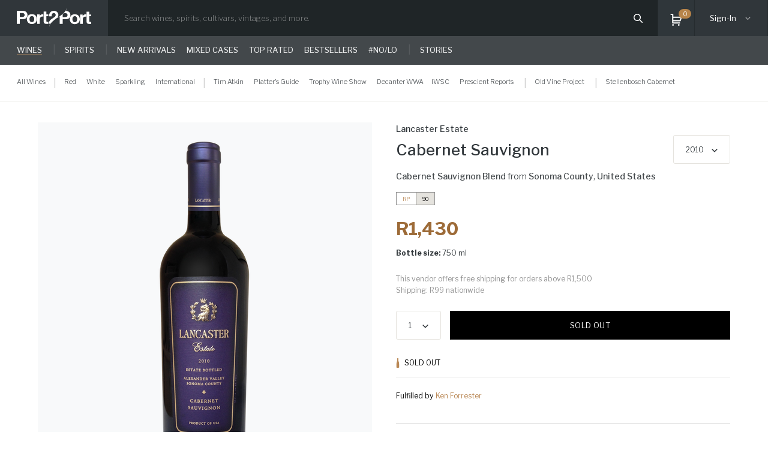

--- FILE ---
content_type: text/html;charset=UTF-8
request_url: https://www.port2port.wine/wines/lancaster-estate/cabernet-sauvignon-2010
body_size: 853310
content:
<!DOCTYPE html><html lang="en"><head>
  <meta charset="utf-8">
  <title>Lancaster Estate | 2010 Cabernet Sauvignon | Port2Port Online Wine Store</title>
  <meta name="theme-color" content="#000000">

  
  <meta name="robots" content="index,follow">
  <!-- <meta name="viewport" content="width=device-width, minimum-scale=0.25, maximum-scale=1.6, initial-scale=1.0" /> -->
  <meta name="viewport" content="width=device-width, initial-scale=1.0">

  <meta name="apple-mobile-web-app-capable" content="yes">
  <meta property="og:type" content="website">
  <meta property="fb:app_id" content="876956525659567">
  
  
  
  
  <meta name="google-site-verification" content="q_GtVOvZhgAOHMI6QXz_x0rNq6NCf0aO3cYR_itoPnA">
  <base href="/">
  <meta name="viewport" content="width=device-width, initial-scale=1.0, viewport-fit=cover, user-scalable=0, maximum-scale=1.0">
  <link rel="icon" type="image/x-icon" sizes="all" href="./assets/img/icons/favicon/favicon.png">
  <link rel="stylesheet" type="text/css" href="https://cdn.jsdelivr.net/npm/cookieconsent@3/build/cookieconsent.min.css">
  <!-- TrustBox script -->
  <!--  -->
  <!-- End TrustBox script -->
  <link href="./assets/css/fonts.css" rel="preload stylesheet" as="style">
  <link rel="preload" href="https://fonts.googleapis.com/css?family=Roboto:300,400,500&amp;display=swap" as="style">
  <link rel="preload" href="https://fonts.googleapis.com/icon?family=Material+Icons" as="style">
  <link rel="preconnect" href="https://fonts.googleapis.com">
  <link rel="preconnect" href="https://fonts.gstatic.com" crossorigin="">
  <link href="https://fonts.googleapis.com/css2?family=Libre+Franklin:ital,wght@0,100..900;1,100..900&amp;display=swap" rel="stylesheet">
  <!-- Meta Pixel Code -->
  
  <noscript><img height="1" width="1" style="display:none"
      src="https://www.facebook.com/tr?id=129958797338892&ev=PageView&noscript=1" /></noscript>
  <!-- End Meta Pixel Code -->
  

<link rel="stylesheet" href="styles.css" crossorigin="use-credentials"><style></style><link rel="canonical" href="https://www.port2port.wine/wines/lancaster-estate/cabernet-sauvignon-2010"><style>[_ngcontent-yth-c1]:root{--dark2-third-opacity-color:#3b3b3b33}.pointer[_ngcontent-yth-c1]{cursor:pointer}.highlight[_ngcontent-yth-c1]{color:#b98754}.georgia-bold-font[_ngcontent-yth-c1], .georgia-italic-bold-font[_ngcontent-yth-c1], .georgia-italic-font[_ngcontent-yth-c1], .georgia-regular-font[_ngcontent-yth-c1], .good-pro-book-font[_ngcontent-yth-c1], .good-pro-light-font[_ngcontent-yth-c1]{font-family:Libre Franklin,sans-serif}.good-regular-font[_ngcontent-yth-c1]{font-family:Libre Franklin,sans-serif;font-weight:400}.good-bold-font[_ngcontent-yth-c1], .good-medium-font[_ngcontent-yth-c1], .good-news-font[_ngcontent-yth-c1], .good-news-italic-font[_ngcontent-yth-c1], .helvetica-boldFont-font[_ngcontent-yth-c1]{font-family:Libre Franklin,sans-serif}.d-flex[_ngcontent-yth-c1]{display:-webkit-box;display:flex}.flex-row[_ngcontent-yth-c1]{-webkit-box-orient:horizontal;-webkit-box-direction:normal;flex-direction:row}.flex-column[_ngcontent-yth-c1]{-webkit-box-orient:vertical;-webkit-box-direction:normal;flex-direction:column}.justify-content-between[_ngcontent-yth-c1]{-webkit-box-pack:justify;justify-content:space-between}.justify-content-start[_ngcontent-yth-c1]{-webkit-box-pack:start;justify-content:flex-start}.justify-content-end[_ngcontent-yth-c1]{-webkit-box-pack:end;justify-content:flex-end}.justify-content-center[_ngcontent-yth-c1]{-webkit-box-pack:center;justify-content:center}.align-items-start[_ngcontent-yth-c1]{-webkit-box-align:start;align-items:flex-start}.align-items-center[_ngcontent-yth-c1]{-webkit-box-align:center;align-items:center}.align-items-end[_ngcontent-yth-c1]{-webkit-box-align:end;align-items:flex-end}.uppercase[_ngcontent-yth-c1]{text-transform:uppercase}h1[_ngcontent-yth-c1], h2[_ngcontent-yth-c1], h3[_ngcontent-yth-c1], h4[_ngcontent-yth-c1], h5[_ngcontent-yth-c1], h6[_ngcontent-yth-c1]{margin-top:0}p[_ngcontent-yth-c1]{margin-top:0;margin-bottom:1rem}a[_ngcontent-yth-c1]{color:#007bff;text-decoration:none;background-color:transparent}img[_ngcontent-yth-c1]{vertical-align:middle;border-style:none}label[_ngcontent-yth-c1]{display:inline-block;margin-bottom:.5rem}[hidden][_ngcontent-yth-c1]{display:none!important}.h1[_ngcontent-yth-c1], .h2[_ngcontent-yth-c1], .h3[_ngcontent-yth-c1], .h4[_ngcontent-yth-c1], .h5[_ngcontent-yth-c1], .h6[_ngcontent-yth-c1], h1[_ngcontent-yth-c1], h2[_ngcontent-yth-c1], h3[_ngcontent-yth-c1], h4[_ngcontent-yth-c1], h5[_ngcontent-yth-c1], h6[_ngcontent-yth-c1]{margin-bottom:1rem;font-weight:600;line-height:1.5}.h1[_ngcontent-yth-c1], h1[_ngcontent-yth-c1]{font-size:2.5rem}.h2[_ngcontent-yth-c1], h2[_ngcontent-yth-c1]{font-size:2rem}.h3[_ngcontent-yth-c1], h3[_ngcontent-yth-c1]{font-size:1.75rem}.h4[_ngcontent-yth-c1], h4[_ngcontent-yth-c1]{font-size:1.5rem}.h5[_ngcontent-yth-c1], h5[_ngcontent-yth-c1]{font-size:1.25rem}.h6[_ngcontent-yth-c1], h6[_ngcontent-yth-c1]{font-size:1rem}.row[_ngcontent-yth-c1]{display:-webkit-box;display:flex;flex-wrap:wrap;margin-right:-15px;margin-left:-15px}.col-lg[_ngcontent-yth-c1], .col-lg-1[_ngcontent-yth-c1], .col-lg-10[_ngcontent-yth-c1], .col-lg-11[_ngcontent-yth-c1], .col-lg-12[_ngcontent-yth-c1], .col-lg-2[_ngcontent-yth-c1], .col-lg-3[_ngcontent-yth-c1], .col-lg-4[_ngcontent-yth-c1], .col-lg-5[_ngcontent-yth-c1], .col-lg-6[_ngcontent-yth-c1], .col-lg-7[_ngcontent-yth-c1], .col-lg-8[_ngcontent-yth-c1], .col-lg-9[_ngcontent-yth-c1], .col-lg-auto[_ngcontent-yth-c1], .col-md[_ngcontent-yth-c1], .col-md-1[_ngcontent-yth-c1], .col-md-10[_ngcontent-yth-c1], .col-md-11[_ngcontent-yth-c1], .col-md-12[_ngcontent-yth-c1], .col-md-2[_ngcontent-yth-c1], .col-md-3[_ngcontent-yth-c1], .col-md-4[_ngcontent-yth-c1], .col-md-5[_ngcontent-yth-c1], .col-md-6[_ngcontent-yth-c1], .col-md-7[_ngcontent-yth-c1], .col-md-8[_ngcontent-yth-c1], .col-md-9[_ngcontent-yth-c1], .col-md-auto[_ngcontent-yth-c1], .col-sm[_ngcontent-yth-c1], .col-sm-1[_ngcontent-yth-c1], .col-sm-10[_ngcontent-yth-c1], .col-sm-11[_ngcontent-yth-c1], .col-sm-12[_ngcontent-yth-c1], .col-sm-2[_ngcontent-yth-c1], .col-sm-3[_ngcontent-yth-c1], .col-sm-4[_ngcontent-yth-c1], .col-sm-5[_ngcontent-yth-c1], .col-sm-6[_ngcontent-yth-c1], .col-sm-7[_ngcontent-yth-c1], .col-sm-8[_ngcontent-yth-c1], .col-sm-9[_ngcontent-yth-c1], .col-sm-auto[_ngcontent-yth-c1], .col-xl[_ngcontent-yth-c1], .col-xl-1[_ngcontent-yth-c1], .col-xl-10[_ngcontent-yth-c1], .col-xl-11[_ngcontent-yth-c1], .col-xl-12[_ngcontent-yth-c1], .col-xl-2[_ngcontent-yth-c1], .col-xl-3[_ngcontent-yth-c1], .col-xl-4[_ngcontent-yth-c1], .col-xl-5[_ngcontent-yth-c1], .col-xl-6[_ngcontent-yth-c1], .col-xl-7[_ngcontent-yth-c1], .col-xl-8[_ngcontent-yth-c1], .col-xl-9[_ngcontent-yth-c1], .col-xl-auto[_ngcontent-yth-c1]{position:relative;width:100%;padding-right:15px;padding-left:15px}@media (min-width:768px){.col-md-1[_ngcontent-yth-c1]{-webkit-box-flex:0;flex:0 0 8.333333%;max-width:8.333333%}.col-md-2[_ngcontent-yth-c1]{-webkit-box-flex:0;flex:0 0 16.666667%;max-width:16.666667%}.col-md-3[_ngcontent-yth-c1]{-webkit-box-flex:0;flex:0 0 25%;max-width:25%}.col-md-4[_ngcontent-yth-c1]{-webkit-box-flex:0;flex:0 0 33.333333%;max-width:33.333333%}.col-md-5[_ngcontent-yth-c1]{-webkit-box-flex:0;flex:0 0 41.666667%;max-width:41.666667%}.col-md-6[_ngcontent-yth-c1]{-webkit-box-flex:0;flex:0 0 50%;max-width:50%}.col-md-7[_ngcontent-yth-c1]{-webkit-box-flex:0;flex:0 0 58.333333%;max-width:58.333333%}.col-md-8[_ngcontent-yth-c1]{-webkit-box-flex:0;flex:0 0 66.666667%;max-width:66.666667%}.col-md-9[_ngcontent-yth-c1]{-webkit-box-flex:0;flex:0 0 75%;max-width:75%}.col-md-10[_ngcontent-yth-c1]{-webkit-box-flex:0;flex:0 0 83.333333%;max-width:83.333333%}.col-md-11[_ngcontent-yth-c1]{-webkit-box-flex:0;flex:0 0 91.666667%;max-width:91.666667%}.col-md-12[_ngcontent-yth-c1]{-webkit-box-flex:0;flex:0 0 100%;max-width:100%}}@media (min-width:992px){.col-lg-1[_ngcontent-yth-c1]{-webkit-box-flex:0;flex:0 0 8.333333%;max-width:8.333333%}.col-lg-2[_ngcontent-yth-c1]{-webkit-box-flex:0;flex:0 0 16.666667%;max-width:16.666667%}.col-lg-3[_ngcontent-yth-c1]{-webkit-box-flex:0;flex:0 0 25%;max-width:25%}.col-lg-4[_ngcontent-yth-c1]{-webkit-box-flex:0;flex:0 0 33.333333%;max-width:33.333333%}.col-lg-5[_ngcontent-yth-c1]{-webkit-box-flex:0;flex:0 0 41.666667%;max-width:41.666667%}.col-lg-6[_ngcontent-yth-c1]{-webkit-box-flex:0;flex:0 0 50%;max-width:50%}.col-lg-7[_ngcontent-yth-c1]{-webkit-box-flex:0;flex:0 0 58.333333%;max-width:58.333333%}.col-lg-8[_ngcontent-yth-c1]{-webkit-box-flex:0;flex:0 0 66.666667%;max-width:66.666667%}.col-lg-9[_ngcontent-yth-c1]{-webkit-box-flex:0;flex:0 0 75%;max-width:75%}.col-lg-10[_ngcontent-yth-c1]{-webkit-box-flex:0;flex:0 0 83.333333%;max-width:83.333333%}.col-lg-11[_ngcontent-yth-c1]{-webkit-box-flex:0;flex:0 0 91.666667%;max-width:91.666667%}.col-lg-12[_ngcontent-yth-c1]{-webkit-box-flex:0;flex:0 0 100%;max-width:100%}}.form-group[_ngcontent-yth-c1]{margin-bottom:1rem}.d-none[_ngcontent-yth-c1]{display:none!important}.d-block[_ngcontent-yth-c1]{display:block!important}.d-flex[_ngcontent-yth-c1]{display:-webkit-box!important;display:flex!important}.flex-column[_ngcontent-yth-c1]{-webkit-box-orient:vertical!important;-webkit-box-direction:normal!important;flex-direction:column!important}.flex-wrap[_ngcontent-yth-c1]{flex-wrap:wrap!important}.flex-nowrap[_ngcontent-yth-c1]{flex-wrap:nowrap!important}.flex-fill[_ngcontent-yth-c1]{-webkit-box-flex:1!important;flex:1 1 auto!important}.justify-content-start[_ngcontent-yth-c1]{-webkit-box-pack:start!important;justify-content:flex-start!important}.justify-content-end[_ngcontent-yth-c1]{-webkit-box-pack:end!important;justify-content:flex-end!important}.justify-content-center[_ngcontent-yth-c1]{-webkit-box-pack:center!important;justify-content:center!important}.justify-content-between[_ngcontent-yth-c1]{-webkit-box-pack:justify!important;justify-content:space-between!important}.justify-content-around[_ngcontent-yth-c1]{justify-content:space-around!important}.align-items-center[_ngcontent-yth-c1]{-webkit-box-align:center!important;align-items:center!important}.align-items-stretch[_ngcontent-yth-c1]{-webkit-box-align:stretch!important;align-items:stretch!important}@media (min-width:768px){.d-md-none[_ngcontent-yth-c1]{display:none!important}.d-md-block[_ngcontent-yth-c1]{display:block!important}.d-md-flex[_ngcontent-yth-c1]{display:-webkit-box!important;display:flex!important}.d-md-table[_ngcontent-yth-c1]{display:table!important}.flex-md-column[_ngcontent-yth-c1]{-webkit-box-orient:vertical!important;-webkit-box-direction:normal!important;flex-direction:column!important}.flex-md-wrap[_ngcontent-yth-c1]{flex-wrap:wrap!important}.flex-md-nowrap[_ngcontent-yth-c1]{flex-wrap:nowrap!important}.justify-content-md-start[_ngcontent-yth-c1]{-webkit-box-pack:start!important;justify-content:flex-start!important}.justify-content-md-end[_ngcontent-yth-c1]{-webkit-box-pack:end!important;justify-content:flex-end!important}.justify-content-md-center[_ngcontent-yth-c1]{-webkit-box-pack:center!important;justify-content:center!important}.justify-content-md-between[_ngcontent-yth-c1]{-webkit-box-pack:justify!important;justify-content:space-between!important}.justify-content-md-around[_ngcontent-yth-c1]{justify-content:space-around!important}.align-items-md-center[_ngcontent-yth-c1]{-webkit-box-align:center!important;align-items:center!important}}@media (min-width:992px){.flex-lg-column[_ngcontent-yth-c1]{-webkit-box-orient:vertical!important;-webkit-box-direction:normal!important;flex-direction:column!important}.flex-lg-row[_ngcontent-yth-c1]{-webkit-box-orient:horizontal!important;-webkit-box-direction:normal!important;flex-direction:row!important}.flex-lg-wrap[_ngcontent-yth-c1]{flex-wrap:wrap!important}.flex-lg-nowrap[_ngcontent-yth-c1]{flex-wrap:nowrap!important}.justify-content-lg-start[_ngcontent-yth-c1]{-webkit-box-pack:start!important;justify-content:flex-start!important}.justify-content-lg-end[_ngcontent-yth-c1]{-webkit-box-pack:end!important;justify-content:flex-end!important}.justify-content-lg-center[_ngcontent-yth-c1]{-webkit-box-pack:center!important;justify-content:center!important}.justify-content-lg-between[_ngcontent-yth-c1]{-webkit-box-pack:justify!important;justify-content:space-between!important}.align-items-lg-start[_ngcontent-yth-c1]{-webkit-box-align:start!important;align-items:flex-start!important}.align-items-lg-end[_ngcontent-yth-c1]{-webkit-box-align:end!important;align-items:flex-end!important}.align-items-lg-center[_ngcontent-yth-c1]{-webkit-box-align:center!important;align-items:center!important}}@media (min-width:1200px){.col-xl-auto[_ngcontent-yth-c1]{-webkit-box-flex:0;flex:0 0 auto;width:auto;max-width:100%}.col-xl-1[_ngcontent-yth-c1]{-webkit-box-flex:0;flex:0 0 8.333333%;max-width:8.333333%}.col-xl-2[_ngcontent-yth-c1]{-webkit-box-flex:0;flex:0 0 16.666667%;max-width:16.666667%}.col-xl-3[_ngcontent-yth-c1]{-webkit-box-flex:0;flex:0 0 25%;max-width:25%}.col-xl-4[_ngcontent-yth-c1]{-webkit-box-flex:0;flex:0 0 33.333333%;max-width:33.333333%}.col-xl-5[_ngcontent-yth-c1]{-webkit-box-flex:0;flex:0 0 41.666667%;max-width:41.666667%}.col-xl-6[_ngcontent-yth-c1]{-webkit-box-flex:0;flex:0 0 50%;max-width:50%}.col-xl-7[_ngcontent-yth-c1]{-webkit-box-flex:0;flex:0 0 58.333333%;max-width:58.333333%}.col-xl-8[_ngcontent-yth-c1]{-webkit-box-flex:0;flex:0 0 66.666667%;max-width:66.666667%}.col-xl-9[_ngcontent-yth-c1]{-webkit-box-flex:0;flex:0 0 75%;max-width:75%}.col-xl-10[_ngcontent-yth-c1]{-webkit-box-flex:0;flex:0 0 83.333333%;max-width:83.333333%}.col-xl-11[_ngcontent-yth-c1]{-webkit-box-flex:0;flex:0 0 91.666667%;max-width:91.666667%}.col-xl-12[_ngcontent-yth-c1]{-webkit-box-flex:0;flex:0 0 100%;max-width:100%}.m-xl-0[_ngcontent-yth-c1]{margin:0!important}.mt-xl-0[_ngcontent-yth-c1], .my-xl-0[_ngcontent-yth-c1]{margin-top:0!important}.mr-xl-0[_ngcontent-yth-c1], .mx-xl-0[_ngcontent-yth-c1]{margin-right:0!important}.mb-xl-0[_ngcontent-yth-c1], .my-xl-0[_ngcontent-yth-c1]{margin-bottom:0!important}.ml-xl-0[_ngcontent-yth-c1], .mx-xl-0[_ngcontent-yth-c1]{margin-left:0!important}.m-xl-1[_ngcontent-yth-c1]{margin:.25rem!important}.mt-xl-1[_ngcontent-yth-c1], .my-xl-1[_ngcontent-yth-c1]{margin-top:.25rem!important}.mr-xl-1[_ngcontent-yth-c1], .mx-xl-1[_ngcontent-yth-c1]{margin-right:.25rem!important}.mb-xl-1[_ngcontent-yth-c1], .my-xl-1[_ngcontent-yth-c1]{margin-bottom:.25rem!important}.ml-xl-1[_ngcontent-yth-c1], .mx-xl-1[_ngcontent-yth-c1]{margin-left:.25rem!important}.m-xl-2[_ngcontent-yth-c1]{margin:.5rem!important}.mt-xl-2[_ngcontent-yth-c1], .my-xl-2[_ngcontent-yth-c1]{margin-top:.5rem!important}.mr-xl-2[_ngcontent-yth-c1], .mx-xl-2[_ngcontent-yth-c1]{margin-right:.5rem!important}.mb-xl-2[_ngcontent-yth-c1], .my-xl-2[_ngcontent-yth-c1]{margin-bottom:.5rem!important}.ml-xl-2[_ngcontent-yth-c1], .mx-xl-2[_ngcontent-yth-c1]{margin-left:.5rem!important}.m-xl-3[_ngcontent-yth-c1]{margin:1rem!important}.mt-xl-3[_ngcontent-yth-c1], .my-xl-3[_ngcontent-yth-c1]{margin-top:1rem!important}.mr-xl-3[_ngcontent-yth-c1], .mx-xl-3[_ngcontent-yth-c1]{margin-right:1rem!important}.mb-xl-3[_ngcontent-yth-c1], .my-xl-3[_ngcontent-yth-c1]{margin-bottom:1rem!important}.ml-xl-3[_ngcontent-yth-c1], .mx-xl-3[_ngcontent-yth-c1]{margin-left:1rem!important}.m-xl-4[_ngcontent-yth-c1]{margin:1.5rem!important}.mt-xl-4[_ngcontent-yth-c1], .my-xl-4[_ngcontent-yth-c1]{margin-top:1.5rem!important}.mr-xl-4[_ngcontent-yth-c1], .mx-xl-4[_ngcontent-yth-c1]{margin-right:1.5rem!important}.mb-xl-4[_ngcontent-yth-c1], .my-xl-4[_ngcontent-yth-c1]{margin-bottom:1.5rem!important}.ml-xl-4[_ngcontent-yth-c1], .mx-xl-4[_ngcontent-yth-c1]{margin-left:1.5rem!important}.m-xl-5[_ngcontent-yth-c1]{margin:3rem!important}.mt-xl-5[_ngcontent-yth-c1], .my-xl-5[_ngcontent-yth-c1]{margin-top:3rem!important}.mr-xl-5[_ngcontent-yth-c1], .mx-xl-5[_ngcontent-yth-c1]{margin-right:3rem!important}.mb-xl-5[_ngcontent-yth-c1], .my-xl-5[_ngcontent-yth-c1]{margin-bottom:3rem!important}.ml-xl-5[_ngcontent-yth-c1], .mx-xl-5[_ngcontent-yth-c1]{margin-left:3rem!important}.p-xl-0[_ngcontent-yth-c1]{padding:0!important}.pt-xl-0[_ngcontent-yth-c1], .py-xl-0[_ngcontent-yth-c1]{padding-top:0!important}.pr-xl-0[_ngcontent-yth-c1], .px-xl-0[_ngcontent-yth-c1]{padding-right:0!important}.pb-xl-0[_ngcontent-yth-c1], .py-xl-0[_ngcontent-yth-c1]{padding-bottom:0!important}.pl-xl-0[_ngcontent-yth-c1], .px-xl-0[_ngcontent-yth-c1]{padding-left:0!important}.p-xl-1[_ngcontent-yth-c1]{padding:.25rem!important}.pt-xl-1[_ngcontent-yth-c1], .py-xl-1[_ngcontent-yth-c1]{padding-top:.25rem!important}.pr-xl-1[_ngcontent-yth-c1], .px-xl-1[_ngcontent-yth-c1]{padding-right:.25rem!important}.pb-xl-1[_ngcontent-yth-c1], .py-xl-1[_ngcontent-yth-c1]{padding-bottom:.25rem!important}.pl-xl-1[_ngcontent-yth-c1], .px-xl-1[_ngcontent-yth-c1]{padding-left:.25rem!important}.p-xl-2[_ngcontent-yth-c1]{padding:.5rem!important}.pt-xl-2[_ngcontent-yth-c1], .py-xl-2[_ngcontent-yth-c1]{padding-top:.5rem!important}.pr-xl-2[_ngcontent-yth-c1], .px-xl-2[_ngcontent-yth-c1]{padding-right:.5rem!important}.pb-xl-2[_ngcontent-yth-c1], .py-xl-2[_ngcontent-yth-c1]{padding-bottom:.5rem!important}.pl-xl-2[_ngcontent-yth-c1], .px-xl-2[_ngcontent-yth-c1]{padding-left:.5rem!important}.p-xl-3[_ngcontent-yth-c1]{padding:1rem!important}.pt-xl-3[_ngcontent-yth-c1], .py-xl-3[_ngcontent-yth-c1]{padding-top:1rem!important}.pr-xl-3[_ngcontent-yth-c1], .px-xl-3[_ngcontent-yth-c1]{padding-right:1rem!important}.pb-xl-3[_ngcontent-yth-c1], .py-xl-3[_ngcontent-yth-c1]{padding-bottom:1rem!important}.pl-xl-3[_ngcontent-yth-c1], .px-xl-3[_ngcontent-yth-c1]{padding-left:1rem!important}.p-xl-4[_ngcontent-yth-c1]{padding:1.5rem!important}.pt-xl-4[_ngcontent-yth-c1], .py-xl-4[_ngcontent-yth-c1]{padding-top:1.5rem!important}.pr-xl-4[_ngcontent-yth-c1], .px-xl-4[_ngcontent-yth-c1]{padding-right:1.5rem!important}.pb-xl-4[_ngcontent-yth-c1], .py-xl-4[_ngcontent-yth-c1]{padding-bottom:1.5rem!important}.pl-xl-4[_ngcontent-yth-c1], .px-xl-4[_ngcontent-yth-c1]{padding-left:1.5rem!important}.p-xl-5[_ngcontent-yth-c1]{padding:3rem!important}.pt-xl-5[_ngcontent-yth-c1], .py-xl-5[_ngcontent-yth-c1]{padding-top:3rem!important}.pr-xl-5[_ngcontent-yth-c1], .px-xl-5[_ngcontent-yth-c1]{padding-right:3rem!important}.pb-xl-5[_ngcontent-yth-c1], .py-xl-5[_ngcontent-yth-c1]{padding-bottom:3rem!important}.pl-xl-5[_ngcontent-yth-c1], .px-xl-5[_ngcontent-yth-c1]{padding-left:3rem!important}.m-xl-n1[_ngcontent-yth-c1]{margin:-.25rem!important}.mt-xl-n1[_ngcontent-yth-c1], .my-xl-n1[_ngcontent-yth-c1]{margin-top:-.25rem!important}.mr-xl-n1[_ngcontent-yth-c1], .mx-xl-n1[_ngcontent-yth-c1]{margin-right:-.25rem!important}.mb-xl-n1[_ngcontent-yth-c1], .my-xl-n1[_ngcontent-yth-c1]{margin-bottom:-.25rem!important}.ml-xl-n1[_ngcontent-yth-c1], .mx-xl-n1[_ngcontent-yth-c1]{margin-left:-.25rem!important}.m-xl-n2[_ngcontent-yth-c1]{margin:-.5rem!important}.mt-xl-n2[_ngcontent-yth-c1], .my-xl-n2[_ngcontent-yth-c1]{margin-top:-.5rem!important}.mr-xl-n2[_ngcontent-yth-c1], .mx-xl-n2[_ngcontent-yth-c1]{margin-right:-.5rem!important}.mb-xl-n2[_ngcontent-yth-c1], .my-xl-n2[_ngcontent-yth-c1]{margin-bottom:-.5rem!important}.ml-xl-n2[_ngcontent-yth-c1], .mx-xl-n2[_ngcontent-yth-c1]{margin-left:-.5rem!important}.m-xl-n3[_ngcontent-yth-c1]{margin:-1rem!important}.mt-xl-n3[_ngcontent-yth-c1], .my-xl-n3[_ngcontent-yth-c1]{margin-top:-1rem!important}.mr-xl-n3[_ngcontent-yth-c1], .mx-xl-n3[_ngcontent-yth-c1]{margin-right:-1rem!important}.mb-xl-n3[_ngcontent-yth-c1], .my-xl-n3[_ngcontent-yth-c1]{margin-bottom:-1rem!important}.ml-xl-n3[_ngcontent-yth-c1], .mx-xl-n3[_ngcontent-yth-c1]{margin-left:-1rem!important}.m-xl-n4[_ngcontent-yth-c1]{margin:-1.5rem!important}.mt-xl-n4[_ngcontent-yth-c1], .my-xl-n4[_ngcontent-yth-c1]{margin-top:-1.5rem!important}.mr-xl-n4[_ngcontent-yth-c1], .mx-xl-n4[_ngcontent-yth-c1]{margin-right:-1.5rem!important}.mb-xl-n4[_ngcontent-yth-c1], .my-xl-n4[_ngcontent-yth-c1]{margin-bottom:-1.5rem!important}.ml-xl-n4[_ngcontent-yth-c1], .mx-xl-n4[_ngcontent-yth-c1]{margin-left:-1.5rem!important}.m-xl-n5[_ngcontent-yth-c1]{margin:-3rem!important}.mt-xl-n5[_ngcontent-yth-c1], .my-xl-n5[_ngcontent-yth-c1]{margin-top:-3rem!important}.mr-xl-n5[_ngcontent-yth-c1], .mx-xl-n5[_ngcontent-yth-c1]{margin-right:-3rem!important}.mb-xl-n5[_ngcontent-yth-c1], .my-xl-n5[_ngcontent-yth-c1]{margin-bottom:-3rem!important}.ml-xl-n5[_ngcontent-yth-c1], .mx-xl-n5[_ngcontent-yth-c1]{margin-left:-3rem!important}.m-xl-auto[_ngcontent-yth-c1]{margin:auto!important}.mt-xl-auto[_ngcontent-yth-c1], .my-xl-auto[_ngcontent-yth-c1]{margin-top:auto!important}.mr-xl-auto[_ngcontent-yth-c1], .mx-xl-auto[_ngcontent-yth-c1]{margin-right:auto!important}.mb-xl-auto[_ngcontent-yth-c1], .my-xl-auto[_ngcontent-yth-c1]{margin-bottom:auto!important}.ml-xl-auto[_ngcontent-yth-c1], .mx-xl-auto[_ngcontent-yth-c1]{margin-left:auto!important}}@media (min-width:992px){.my-lg-0[_ngcontent-yth-c1]{margin-top:0!important}}.w-100[_ngcontent-yth-c1]{width:100%!important}.w-auto[_ngcontent-yth-c1]{width:auto!important}.h-100[_ngcontent-yth-c1]{height:100%!important}.vw-100[_ngcontent-yth-c1]{width:100vw!important}.vh-100[_ngcontent-yth-c1]{height:100vh!important}.m-0[_ngcontent-yth-c1]{margin:0!important}.mt-0[_ngcontent-yth-c1], .my-0[_ngcontent-yth-c1]{margin-top:0!important}.mr-0[_ngcontent-yth-c1], .mx-0[_ngcontent-yth-c1]{margin-right:0!important}.mb-0[_ngcontent-yth-c1], .my-0[_ngcontent-yth-c1]{margin-bottom:0!important}.ml-0[_ngcontent-yth-c1], .mx-0[_ngcontent-yth-c1]{margin-left:0!important}.m-1[_ngcontent-yth-c1]{margin:.25rem!important}.mt-1[_ngcontent-yth-c1], .my-1[_ngcontent-yth-c1]{margin-top:.25rem!important}.mr-1[_ngcontent-yth-c1], .mx-1[_ngcontent-yth-c1]{margin-right:.25rem!important}.mb-1[_ngcontent-yth-c1], .my-1[_ngcontent-yth-c1]{margin-bottom:.25rem!important}.ml-1[_ngcontent-yth-c1], .mx-1[_ngcontent-yth-c1]{margin-left:.25rem!important}.m-2[_ngcontent-yth-c1]{margin:.5rem!important}.mt-2[_ngcontent-yth-c1], .my-2[_ngcontent-yth-c1]{margin-top:.5rem!important}.mr-2[_ngcontent-yth-c1], .mx-2[_ngcontent-yth-c1]{margin-right:.5rem!important}.mb-2[_ngcontent-yth-c1], .my-2[_ngcontent-yth-c1]{margin-bottom:.5rem!important}.ml-2[_ngcontent-yth-c1], .mx-2[_ngcontent-yth-c1]{margin-left:.5rem!important}.m-3[_ngcontent-yth-c1]{margin:1rem!important}.mt-3[_ngcontent-yth-c1], .my-3[_ngcontent-yth-c1]{margin-top:1rem!important}.mr-3[_ngcontent-yth-c1], .mx-3[_ngcontent-yth-c1]{margin-right:1rem!important}.mb-3[_ngcontent-yth-c1], .my-3[_ngcontent-yth-c1]{margin-bottom:1rem!important}.ml-3[_ngcontent-yth-c1], .mx-3[_ngcontent-yth-c1]{margin-left:1rem!important}.m-4[_ngcontent-yth-c1]{margin:1.5rem!important}.mt-4[_ngcontent-yth-c1], .my-4[_ngcontent-yth-c1]{margin-top:1.5rem!important}.mr-4[_ngcontent-yth-c1], .mx-4[_ngcontent-yth-c1]{margin-right:1.5rem!important}.mb-4[_ngcontent-yth-c1], .my-4[_ngcontent-yth-c1]{margin-bottom:1.5rem!important}.ml-4[_ngcontent-yth-c1], .mx-4[_ngcontent-yth-c1]{margin-left:1.5rem!important}.m-5[_ngcontent-yth-c1]{margin:3rem!important}.mt-5[_ngcontent-yth-c1], .my-5[_ngcontent-yth-c1]{margin-top:3rem!important}.mr-5[_ngcontent-yth-c1], .mx-5[_ngcontent-yth-c1]{margin-right:3rem!important}.mb-5[_ngcontent-yth-c1], .my-5[_ngcontent-yth-c1]{margin-bottom:3rem!important}.ml-5[_ngcontent-yth-c1], .mx-5[_ngcontent-yth-c1]{margin-left:3rem!important}.p-0[_ngcontent-yth-c1]{padding:0!important}.pt-0[_ngcontent-yth-c1], .py-0[_ngcontent-yth-c1]{padding-top:0!important}.pr-0[_ngcontent-yth-c1], .px-0[_ngcontent-yth-c1]{padding-right:0!important}.pb-0[_ngcontent-yth-c1], .py-0[_ngcontent-yth-c1]{padding-bottom:0!important}.pl-0[_ngcontent-yth-c1], .px-0[_ngcontent-yth-c1]{padding-left:0!important}.p-1[_ngcontent-yth-c1]{padding:.25rem!important}.pt-1[_ngcontent-yth-c1], .py-1[_ngcontent-yth-c1]{padding-top:.25rem!important}.pr-1[_ngcontent-yth-c1], .px-1[_ngcontent-yth-c1]{padding-right:.25rem!important}.pb-1[_ngcontent-yth-c1], .py-1[_ngcontent-yth-c1]{padding-bottom:.25rem!important}.pl-1[_ngcontent-yth-c1], .px-1[_ngcontent-yth-c1]{padding-left:.25rem!important}.p-2[_ngcontent-yth-c1]{padding:.5rem!important}.pt-2[_ngcontent-yth-c1], .py-2[_ngcontent-yth-c1]{padding-top:.5rem!important}.pr-2[_ngcontent-yth-c1], .px-2[_ngcontent-yth-c1]{padding-right:.5rem!important}.pb-2[_ngcontent-yth-c1], .py-2[_ngcontent-yth-c1]{padding-bottom:.5rem!important}.pl-2[_ngcontent-yth-c1], .px-2[_ngcontent-yth-c1]{padding-left:.5rem!important}.p-3[_ngcontent-yth-c1]{padding:1rem!important}.pt-3[_ngcontent-yth-c1], .py-3[_ngcontent-yth-c1]{padding-top:1rem!important}.pr-3[_ngcontent-yth-c1], .px-3[_ngcontent-yth-c1]{padding-right:1rem!important}.pb-3[_ngcontent-yth-c1], .py-3[_ngcontent-yth-c1]{padding-bottom:1rem!important}.pl-3[_ngcontent-yth-c1], .px-3[_ngcontent-yth-c1]{padding-left:1rem!important}.p-4[_ngcontent-yth-c1]{padding:1.5rem!important}.pt-4[_ngcontent-yth-c1], .py-4[_ngcontent-yth-c1]{padding-top:1.5rem!important}.pr-4[_ngcontent-yth-c1], .px-4[_ngcontent-yth-c1]{padding-right:1.5rem!important}.pb-4[_ngcontent-yth-c1], .py-4[_ngcontent-yth-c1]{padding-bottom:1.5rem!important}.pl-4[_ngcontent-yth-c1], .px-4[_ngcontent-yth-c1]{padding-left:1.5rem!important}.p-5[_ngcontent-yth-c1]{padding:3rem!important}.pt-5[_ngcontent-yth-c1], .py-5[_ngcontent-yth-c1]{padding-top:3rem!important}.pr-5[_ngcontent-yth-c1], .px-5[_ngcontent-yth-c1]{padding-right:3rem!important}.pb-5[_ngcontent-yth-c1], .py-5[_ngcontent-yth-c1]{padding-bottom:3rem!important}.pl-5[_ngcontent-yth-c1], .px-5[_ngcontent-yth-c1]{padding-left:3rem!important}.m-auto[_ngcontent-yth-c1]{margin:auto!important}.ml-auto[_ngcontent-yth-c1]{margin-left:auto!important}.text-left[_ngcontent-yth-c1]{text-align:left!important}.text-right[_ngcontent-yth-c1]{text-align:right!important}.text-center[_ngcontent-yth-c1]{text-align:center!important}@media (min-width:768px){.text-md-left[_ngcontent-yth-c1]{text-align:left!important}.text-md-right[_ngcontent-yth-c1]{text-align:right!important}.text-md-center[_ngcontent-yth-c1]{text-align:center!important}}@media (min-width:992px){.text-lg-left[_ngcontent-yth-c1]{text-align:left!important}.text-lg-right[_ngcontent-yth-c1]{text-align:right!important}.text-lg-center[_ngcontent-yth-c1]{text-align:center!important}.px-lg-4[_ngcontent-yth-c1]{padding-right:1.5rem!important;padding-left:1.5rem!important}.px-lg-5[_ngcontent-yth-c1]{padding-right:3rem!important;padding-left:3rem!important}}.text-break[_ngcontent-yth-c1]{word-break:break-word!important;word-wrap:break-word!important}.text-nowrap[_ngcontent-yth-c1]{white-space:nowrap!important}.align-items-baseline[_ngcontent-yth-c1]{-webkit-box-align:baseline;align-items:baseline}.table-responsive[_ngcontent-yth-c1]{display:block;width:100%;overflow-x:auto;-webkit-overflow-scrolling:touch}.cursor-pointer[_ngcontent-yth-c1]{cursor:pointer!important}.badge[_ngcontent-yth-c1]{border-radius:3px;padding:3px 5px;font-size:.8rem;color:#fff}.badge-green[_ngcontent-yth-c1]{background-color:#00b76a}.badge-pink[_ngcontent-yth-c1]{background-color:#e800b2}.badge-red[_ngcontent-yth-c1]{background-color:#c50000}.badge-blue[_ngcontent-yth-c1]{background-color:#0093e0}.badge-gray[_ngcontent-yth-c1]{background-color:#a9a9a9}.text-decoration-line-through[_ngcontent-yth-c1]{text-decoration:line-through}.position-relative[_ngcontent-yth-c1]{position:relative!important}.form-control[_ngcontent-yth-c1]{display:block;width:100%;height:calc(1.5em + .75rem + 2px);padding:.375rem .75rem;font-size:1rem;font-weight:400;line-height:1.5;color:#495057;background-color:#fff;background-clip:padding-box;border:1px solid #ced4da;border-radius:.25rem;-webkit-transition:border-color .15s ease-in-out,box-shadow .15s ease-in-out;transition:border-color .15s ease-in-out,box-shadow .15s ease-in-out}hr[_ngcontent-yth-c1]{margin-top:15px;margin-bottom:15px;border:0;border-top:1px solid #eee}fieldset[_ngcontent-yth-c1]{border:0;margin:0;padding:0;min-width:0}.table[_ngcontent-yth-c1]{width:100%;max-width:100%;margin-bottom:20px}.table[_ngcontent-yth-c1] > tbody[_ngcontent-yth-c1] > tr[_ngcontent-yth-c1] > td[_ngcontent-yth-c1], .table[_ngcontent-yth-c1] > tbody[_ngcontent-yth-c1] > tr[_ngcontent-yth-c1] > th[_ngcontent-yth-c1], .table[_ngcontent-yth-c1] > tfoot[_ngcontent-yth-c1] > tr[_ngcontent-yth-c1] > td[_ngcontent-yth-c1], .table[_ngcontent-yth-c1] > tfoot[_ngcontent-yth-c1] > tr[_ngcontent-yth-c1] > th[_ngcontent-yth-c1], .table[_ngcontent-yth-c1] > thead[_ngcontent-yth-c1] > tr[_ngcontent-yth-c1] > td[_ngcontent-yth-c1], .table[_ngcontent-yth-c1] > thead[_ngcontent-yth-c1] > tr[_ngcontent-yth-c1] > th[_ngcontent-yth-c1]{padding:8px;line-height:1.42857143;vertical-align:top;border-top:1px solid #ddd}.table[_ngcontent-yth-c1] > thead[_ngcontent-yth-c1] > tr[_ngcontent-yth-c1] > th[_ngcontent-yth-c1]{vertical-align:bottom;border-bottom:2px solid #ddd}.font-size-25[_ngcontent-yth-c1]{font-size:25px}.font-size-20[_ngcontent-yth-c1]{font-size:20px}.text-capitalize[_ngcontent-yth-c1]{text-transform:capitalize}.font-weight-bold[_ngcontent-yth-c1]{font-weight:700!important}.font-weight-600[_ngcontent-yth-c1]{font-weight:600!important}.font-weight-500[_ngcontent-yth-c1]{font-weight:500!important}.text-white[_ngcontent-yth-c1]{color:#fff!important}.border-right[_ngcontent-yth-c1]{border-right:1px solid #e1e4e6!important}.bg-white[_ngcontent-yth-c1]{background-color:#fff!important}.flex-wrap[_ngcontent-yth-c1]{flex-wrap:wrap}@media (min-width:768px){.pl-md-4[_ngcontent-yth-c1], .px-md-4[_ngcontent-yth-c1]{padding-left:1.5rem!important}.pr-md-4[_ngcontent-yth-c1], .px-md-4[_ngcontent-yth-c1]{padding-right:1.5rem!important}.mt-md-0[_ngcontent-yth-c1], .my-md-0[_ngcontent-yth-c1]{margin-top:0!important}}@media (min-width:1200px){.pl-xl-4[_ngcontent-yth-c1], .px-xl-4[_ngcontent-yth-c1]{padding-left:1.5rem!important}.pr-xl-4[_ngcontent-yth-c1], .px-xl-4[_ngcontent-yth-c1]{padding-right:1.5rem!important}}.isBelle[_ngcontent-yth-c1]{background-color:#000}@supports (-moz-appearance:none){.container[_ngcontent-yth-c1]{-webkit-box-orient:vertical!important;-webkit-box-direction:normal!important;flex-direction:column!important}}.footer_bottom[_ngcontent-yth-c1], .sub_holder[_ngcontent-yth-c1]{width:100%}.container[_ngcontent-yth-c1]{display:-webkit-box;display:flex;-webkit-box-orient:horizontal;-webkit-box-direction:normal;flex-flow:row wrap;-webkit-box-align:center;align-items:center;margin:0 auto;overflow-x:hidden}.container[_ngcontent-yth-c1] > *[_ngcontent-yth-c1]{-webkit-box-flex:1;flex:1 100%}.container.second-nav[_ngcontent-yth-c1]   main[_ngcontent-yth-c1]{padding-top:168px}@media all and (max-width:1024px){.container.second-nav[_ngcontent-yth-c1]   main[_ngcontent-yth-c1]{padding-top:168px}}.container[_ngcontent-yth-c1]   main[_ngcontent-yth-c1]{padding-top:110px;width:100%;max-width:1370px;margin:0 auto}.container[_ngcontent-yth-c1]   .header[_ngcontent-yth-c1]{position:fixed;top:0;z-index:900;width:100%}@media all and (max-width:768px){.container.second-nav[_ngcontent-yth-c1]   main[_ngcontent-yth-c1]{padding-top:0}.container[_ngcontent-yth-c1]   .header[_ngcontent-yth-c1]{position:relative}.container[_ngcontent-yth-c1]   main[_ngcontent-yth-c1]{padding-top:0}}</style><style>[_ngcontent-yth-c3]:root{--dark2-third-opacity-color:#3b3b3b33}.pointer[_ngcontent-yth-c3]{cursor:pointer}.highlight[_ngcontent-yth-c3]{color:#b98754}.georgia-bold-font[_ngcontent-yth-c3], .georgia-italic-bold-font[_ngcontent-yth-c3], .georgia-italic-font[_ngcontent-yth-c3], .georgia-regular-font[_ngcontent-yth-c3], .good-pro-book-font[_ngcontent-yth-c3], .good-pro-light-font[_ngcontent-yth-c3]{font-family:Libre Franklin,sans-serif}.good-regular-font[_ngcontent-yth-c3]{font-family:Libre Franklin,sans-serif;font-weight:400}.good-bold-font[_ngcontent-yth-c3], .good-medium-font[_ngcontent-yth-c3], .good-news-font[_ngcontent-yth-c3], .good-news-italic-font[_ngcontent-yth-c3], .helvetica-boldFont-font[_ngcontent-yth-c3]{font-family:Libre Franklin,sans-serif}.d-flex[_ngcontent-yth-c3]{display:-webkit-box;display:flex}.flex-row[_ngcontent-yth-c3]{-webkit-box-orient:horizontal;-webkit-box-direction:normal;flex-direction:row}.flex-column[_ngcontent-yth-c3]{-webkit-box-orient:vertical;-webkit-box-direction:normal;flex-direction:column}.justify-content-between[_ngcontent-yth-c3]{-webkit-box-pack:justify;justify-content:space-between}.justify-content-start[_ngcontent-yth-c3]{-webkit-box-pack:start;justify-content:flex-start}.justify-content-end[_ngcontent-yth-c3]{-webkit-box-pack:end;justify-content:flex-end}.justify-content-center[_ngcontent-yth-c3]{-webkit-box-pack:center;justify-content:center}.align-items-start[_ngcontent-yth-c3]{-webkit-box-align:start;align-items:flex-start}.align-items-center[_ngcontent-yth-c3]{-webkit-box-align:center;align-items:center}.align-items-end[_ngcontent-yth-c3]{-webkit-box-align:end;align-items:flex-end}.uppercase[_ngcontent-yth-c3]{text-transform:uppercase}h1[_ngcontent-yth-c3], h2[_ngcontent-yth-c3], h3[_ngcontent-yth-c3], h4[_ngcontent-yth-c3], h5[_ngcontent-yth-c3], h6[_ngcontent-yth-c3]{margin-top:0}p[_ngcontent-yth-c3]{margin-top:0;margin-bottom:1rem}a[_ngcontent-yth-c3]{color:#007bff;text-decoration:none;background-color:transparent}img[_ngcontent-yth-c3]{vertical-align:middle;border-style:none}label[_ngcontent-yth-c3]{display:inline-block;margin-bottom:.5rem}[hidden][_ngcontent-yth-c3]{display:none!important}.h1[_ngcontent-yth-c3], .h2[_ngcontent-yth-c3], .h3[_ngcontent-yth-c3], .h4[_ngcontent-yth-c3], .h5[_ngcontent-yth-c3], .h6[_ngcontent-yth-c3], h1[_ngcontent-yth-c3], h2[_ngcontent-yth-c3], h3[_ngcontent-yth-c3], h4[_ngcontent-yth-c3], h5[_ngcontent-yth-c3], h6[_ngcontent-yth-c3]{margin-bottom:1rem;font-weight:600;line-height:1.5}.h1[_ngcontent-yth-c3], h1[_ngcontent-yth-c3]{font-size:2.5rem}.h2[_ngcontent-yth-c3], h2[_ngcontent-yth-c3]{font-size:2rem}.h3[_ngcontent-yth-c3], h3[_ngcontent-yth-c3]{font-size:1.75rem}.h4[_ngcontent-yth-c3], h4[_ngcontent-yth-c3]{font-size:1.5rem}.h5[_ngcontent-yth-c3], h5[_ngcontent-yth-c3]{font-size:1.25rem}.h6[_ngcontent-yth-c3], h6[_ngcontent-yth-c3]{font-size:1rem}.row[_ngcontent-yth-c3]{display:-webkit-box;display:flex;flex-wrap:wrap;margin-right:-15px;margin-left:-15px}.col-lg[_ngcontent-yth-c3], .col-lg-1[_ngcontent-yth-c3], .col-lg-10[_ngcontent-yth-c3], .col-lg-11[_ngcontent-yth-c3], .col-lg-12[_ngcontent-yth-c3], .col-lg-2[_ngcontent-yth-c3], .col-lg-3[_ngcontent-yth-c3], .col-lg-4[_ngcontent-yth-c3], .col-lg-5[_ngcontent-yth-c3], .col-lg-6[_ngcontent-yth-c3], .col-lg-7[_ngcontent-yth-c3], .col-lg-8[_ngcontent-yth-c3], .col-lg-9[_ngcontent-yth-c3], .col-lg-auto[_ngcontent-yth-c3], .col-md[_ngcontent-yth-c3], .col-md-1[_ngcontent-yth-c3], .col-md-10[_ngcontent-yth-c3], .col-md-11[_ngcontent-yth-c3], .col-md-12[_ngcontent-yth-c3], .col-md-2[_ngcontent-yth-c3], .col-md-3[_ngcontent-yth-c3], .col-md-4[_ngcontent-yth-c3], .col-md-5[_ngcontent-yth-c3], .col-md-6[_ngcontent-yth-c3], .col-md-7[_ngcontent-yth-c3], .col-md-8[_ngcontent-yth-c3], .col-md-9[_ngcontent-yth-c3], .col-md-auto[_ngcontent-yth-c3], .col-sm[_ngcontent-yth-c3], .col-sm-1[_ngcontent-yth-c3], .col-sm-10[_ngcontent-yth-c3], .col-sm-11[_ngcontent-yth-c3], .col-sm-12[_ngcontent-yth-c3], .col-sm-2[_ngcontent-yth-c3], .col-sm-3[_ngcontent-yth-c3], .col-sm-4[_ngcontent-yth-c3], .col-sm-5[_ngcontent-yth-c3], .col-sm-6[_ngcontent-yth-c3], .col-sm-7[_ngcontent-yth-c3], .col-sm-8[_ngcontent-yth-c3], .col-sm-9[_ngcontent-yth-c3], .col-sm-auto[_ngcontent-yth-c3], .col-xl[_ngcontent-yth-c3], .col-xl-1[_ngcontent-yth-c3], .col-xl-10[_ngcontent-yth-c3], .col-xl-11[_ngcontent-yth-c3], .col-xl-12[_ngcontent-yth-c3], .col-xl-2[_ngcontent-yth-c3], .col-xl-3[_ngcontent-yth-c3], .col-xl-4[_ngcontent-yth-c3], .col-xl-5[_ngcontent-yth-c3], .col-xl-6[_ngcontent-yth-c3], .col-xl-7[_ngcontent-yth-c3], .col-xl-8[_ngcontent-yth-c3], .col-xl-9[_ngcontent-yth-c3], .col-xl-auto[_ngcontent-yth-c3]{position:relative;width:100%;padding-right:15px;padding-left:15px}@media (min-width:768px){.col-md-1[_ngcontent-yth-c3]{-webkit-box-flex:0;flex:0 0 8.333333%;max-width:8.333333%}.col-md-2[_ngcontent-yth-c3]{-webkit-box-flex:0;flex:0 0 16.666667%;max-width:16.666667%}.col-md-3[_ngcontent-yth-c3]{-webkit-box-flex:0;flex:0 0 25%;max-width:25%}.col-md-4[_ngcontent-yth-c3]{-webkit-box-flex:0;flex:0 0 33.333333%;max-width:33.333333%}.col-md-5[_ngcontent-yth-c3]{-webkit-box-flex:0;flex:0 0 41.666667%;max-width:41.666667%}.col-md-6[_ngcontent-yth-c3]{-webkit-box-flex:0;flex:0 0 50%;max-width:50%}.col-md-7[_ngcontent-yth-c3]{-webkit-box-flex:0;flex:0 0 58.333333%;max-width:58.333333%}.col-md-8[_ngcontent-yth-c3]{-webkit-box-flex:0;flex:0 0 66.666667%;max-width:66.666667%}.col-md-9[_ngcontent-yth-c3]{-webkit-box-flex:0;flex:0 0 75%;max-width:75%}.col-md-10[_ngcontent-yth-c3]{-webkit-box-flex:0;flex:0 0 83.333333%;max-width:83.333333%}.col-md-11[_ngcontent-yth-c3]{-webkit-box-flex:0;flex:0 0 91.666667%;max-width:91.666667%}.col-md-12[_ngcontent-yth-c3]{-webkit-box-flex:0;flex:0 0 100%;max-width:100%}}@media (min-width:992px){.col-lg-1[_ngcontent-yth-c3]{-webkit-box-flex:0;flex:0 0 8.333333%;max-width:8.333333%}.col-lg-2[_ngcontent-yth-c3]{-webkit-box-flex:0;flex:0 0 16.666667%;max-width:16.666667%}.col-lg-3[_ngcontent-yth-c3]{-webkit-box-flex:0;flex:0 0 25%;max-width:25%}.col-lg-4[_ngcontent-yth-c3]{-webkit-box-flex:0;flex:0 0 33.333333%;max-width:33.333333%}.col-lg-5[_ngcontent-yth-c3]{-webkit-box-flex:0;flex:0 0 41.666667%;max-width:41.666667%}.col-lg-6[_ngcontent-yth-c3]{-webkit-box-flex:0;flex:0 0 50%;max-width:50%}.col-lg-7[_ngcontent-yth-c3]{-webkit-box-flex:0;flex:0 0 58.333333%;max-width:58.333333%}.col-lg-8[_ngcontent-yth-c3]{-webkit-box-flex:0;flex:0 0 66.666667%;max-width:66.666667%}.col-lg-9[_ngcontent-yth-c3]{-webkit-box-flex:0;flex:0 0 75%;max-width:75%}.col-lg-10[_ngcontent-yth-c3]{-webkit-box-flex:0;flex:0 0 83.333333%;max-width:83.333333%}.col-lg-11[_ngcontent-yth-c3]{-webkit-box-flex:0;flex:0 0 91.666667%;max-width:91.666667%}.col-lg-12[_ngcontent-yth-c3]{-webkit-box-flex:0;flex:0 0 100%;max-width:100%}}.form-group[_ngcontent-yth-c3]{margin-bottom:1rem}.d-none[_ngcontent-yth-c3]{display:none!important}.d-block[_ngcontent-yth-c3]{display:block!important}.d-flex[_ngcontent-yth-c3]{display:-webkit-box!important;display:flex!important}.flex-column[_ngcontent-yth-c3]{-webkit-box-orient:vertical!important;-webkit-box-direction:normal!important;flex-direction:column!important}.flex-wrap[_ngcontent-yth-c3]{flex-wrap:wrap!important}.flex-nowrap[_ngcontent-yth-c3]{flex-wrap:nowrap!important}.flex-fill[_ngcontent-yth-c3]{-webkit-box-flex:1!important;flex:1 1 auto!important}.justify-content-start[_ngcontent-yth-c3]{-webkit-box-pack:start!important;justify-content:flex-start!important}.justify-content-end[_ngcontent-yth-c3]{-webkit-box-pack:end!important;justify-content:flex-end!important}.justify-content-center[_ngcontent-yth-c3]{-webkit-box-pack:center!important;justify-content:center!important}.justify-content-between[_ngcontent-yth-c3]{-webkit-box-pack:justify!important;justify-content:space-between!important}.justify-content-around[_ngcontent-yth-c3]{justify-content:space-around!important}.align-items-center[_ngcontent-yth-c3]{-webkit-box-align:center!important;align-items:center!important}.align-items-stretch[_ngcontent-yth-c3]{-webkit-box-align:stretch!important;align-items:stretch!important}@media (min-width:768px){.d-md-none[_ngcontent-yth-c3]{display:none!important}.d-md-block[_ngcontent-yth-c3]{display:block!important}.d-md-flex[_ngcontent-yth-c3]{display:-webkit-box!important;display:flex!important}.d-md-table[_ngcontent-yth-c3]{display:table!important}.flex-md-column[_ngcontent-yth-c3]{-webkit-box-orient:vertical!important;-webkit-box-direction:normal!important;flex-direction:column!important}.flex-md-wrap[_ngcontent-yth-c3]{flex-wrap:wrap!important}.flex-md-nowrap[_ngcontent-yth-c3]{flex-wrap:nowrap!important}.justify-content-md-start[_ngcontent-yth-c3]{-webkit-box-pack:start!important;justify-content:flex-start!important}.justify-content-md-end[_ngcontent-yth-c3]{-webkit-box-pack:end!important;justify-content:flex-end!important}.justify-content-md-center[_ngcontent-yth-c3]{-webkit-box-pack:center!important;justify-content:center!important}.justify-content-md-between[_ngcontent-yth-c3]{-webkit-box-pack:justify!important;justify-content:space-between!important}.justify-content-md-around[_ngcontent-yth-c3]{justify-content:space-around!important}.align-items-md-center[_ngcontent-yth-c3]{-webkit-box-align:center!important;align-items:center!important}}@media (min-width:992px){.flex-lg-column[_ngcontent-yth-c3]{-webkit-box-orient:vertical!important;-webkit-box-direction:normal!important;flex-direction:column!important}.flex-lg-row[_ngcontent-yth-c3]{-webkit-box-orient:horizontal!important;-webkit-box-direction:normal!important;flex-direction:row!important}.flex-lg-wrap[_ngcontent-yth-c3]{flex-wrap:wrap!important}.flex-lg-nowrap[_ngcontent-yth-c3]{flex-wrap:nowrap!important}.justify-content-lg-start[_ngcontent-yth-c3]{-webkit-box-pack:start!important;justify-content:flex-start!important}.justify-content-lg-end[_ngcontent-yth-c3]{-webkit-box-pack:end!important;justify-content:flex-end!important}.justify-content-lg-center[_ngcontent-yth-c3]{-webkit-box-pack:center!important;justify-content:center!important}.justify-content-lg-between[_ngcontent-yth-c3]{-webkit-box-pack:justify!important;justify-content:space-between!important}.align-items-lg-start[_ngcontent-yth-c3]{-webkit-box-align:start!important;align-items:flex-start!important}.align-items-lg-end[_ngcontent-yth-c3]{-webkit-box-align:end!important;align-items:flex-end!important}.align-items-lg-center[_ngcontent-yth-c3]{-webkit-box-align:center!important;align-items:center!important}}@media (min-width:1200px){.col-xl-auto[_ngcontent-yth-c3]{-webkit-box-flex:0;flex:0 0 auto;width:auto;max-width:100%}.col-xl-1[_ngcontent-yth-c3]{-webkit-box-flex:0;flex:0 0 8.333333%;max-width:8.333333%}.col-xl-2[_ngcontent-yth-c3]{-webkit-box-flex:0;flex:0 0 16.666667%;max-width:16.666667%}.col-xl-3[_ngcontent-yth-c3]{-webkit-box-flex:0;flex:0 0 25%;max-width:25%}.col-xl-4[_ngcontent-yth-c3]{-webkit-box-flex:0;flex:0 0 33.333333%;max-width:33.333333%}.col-xl-5[_ngcontent-yth-c3]{-webkit-box-flex:0;flex:0 0 41.666667%;max-width:41.666667%}.col-xl-6[_ngcontent-yth-c3]{-webkit-box-flex:0;flex:0 0 50%;max-width:50%}.col-xl-7[_ngcontent-yth-c3]{-webkit-box-flex:0;flex:0 0 58.333333%;max-width:58.333333%}.col-xl-8[_ngcontent-yth-c3]{-webkit-box-flex:0;flex:0 0 66.666667%;max-width:66.666667%}.col-xl-9[_ngcontent-yth-c3]{-webkit-box-flex:0;flex:0 0 75%;max-width:75%}.col-xl-10[_ngcontent-yth-c3]{-webkit-box-flex:0;flex:0 0 83.333333%;max-width:83.333333%}.col-xl-11[_ngcontent-yth-c3]{-webkit-box-flex:0;flex:0 0 91.666667%;max-width:91.666667%}.col-xl-12[_ngcontent-yth-c3]{-webkit-box-flex:0;flex:0 0 100%;max-width:100%}.m-xl-0[_ngcontent-yth-c3]{margin:0!important}.mt-xl-0[_ngcontent-yth-c3], .my-xl-0[_ngcontent-yth-c3]{margin-top:0!important}.mr-xl-0[_ngcontent-yth-c3], .mx-xl-0[_ngcontent-yth-c3]{margin-right:0!important}.mb-xl-0[_ngcontent-yth-c3], .my-xl-0[_ngcontent-yth-c3]{margin-bottom:0!important}.ml-xl-0[_ngcontent-yth-c3], .mx-xl-0[_ngcontent-yth-c3]{margin-left:0!important}.m-xl-1[_ngcontent-yth-c3]{margin:.25rem!important}.mt-xl-1[_ngcontent-yth-c3], .my-xl-1[_ngcontent-yth-c3]{margin-top:.25rem!important}.mr-xl-1[_ngcontent-yth-c3], .mx-xl-1[_ngcontent-yth-c3]{margin-right:.25rem!important}.mb-xl-1[_ngcontent-yth-c3], .my-xl-1[_ngcontent-yth-c3]{margin-bottom:.25rem!important}.ml-xl-1[_ngcontent-yth-c3], .mx-xl-1[_ngcontent-yth-c3]{margin-left:.25rem!important}.m-xl-2[_ngcontent-yth-c3]{margin:.5rem!important}.mt-xl-2[_ngcontent-yth-c3], .my-xl-2[_ngcontent-yth-c3]{margin-top:.5rem!important}.mr-xl-2[_ngcontent-yth-c3], .mx-xl-2[_ngcontent-yth-c3]{margin-right:.5rem!important}.mb-xl-2[_ngcontent-yth-c3], .my-xl-2[_ngcontent-yth-c3]{margin-bottom:.5rem!important}.ml-xl-2[_ngcontent-yth-c3], .mx-xl-2[_ngcontent-yth-c3]{margin-left:.5rem!important}.m-xl-3[_ngcontent-yth-c3]{margin:1rem!important}.mt-xl-3[_ngcontent-yth-c3], .my-xl-3[_ngcontent-yth-c3]{margin-top:1rem!important}.mr-xl-3[_ngcontent-yth-c3], .mx-xl-3[_ngcontent-yth-c3]{margin-right:1rem!important}.mb-xl-3[_ngcontent-yth-c3], .my-xl-3[_ngcontent-yth-c3]{margin-bottom:1rem!important}.ml-xl-3[_ngcontent-yth-c3], .mx-xl-3[_ngcontent-yth-c3]{margin-left:1rem!important}.m-xl-4[_ngcontent-yth-c3]{margin:1.5rem!important}.mt-xl-4[_ngcontent-yth-c3], .my-xl-4[_ngcontent-yth-c3]{margin-top:1.5rem!important}.mr-xl-4[_ngcontent-yth-c3], .mx-xl-4[_ngcontent-yth-c3]{margin-right:1.5rem!important}.mb-xl-4[_ngcontent-yth-c3], .my-xl-4[_ngcontent-yth-c3]{margin-bottom:1.5rem!important}.ml-xl-4[_ngcontent-yth-c3], .mx-xl-4[_ngcontent-yth-c3]{margin-left:1.5rem!important}.m-xl-5[_ngcontent-yth-c3]{margin:3rem!important}.mt-xl-5[_ngcontent-yth-c3], .my-xl-5[_ngcontent-yth-c3]{margin-top:3rem!important}.mr-xl-5[_ngcontent-yth-c3], .mx-xl-5[_ngcontent-yth-c3]{margin-right:3rem!important}.mb-xl-5[_ngcontent-yth-c3], .my-xl-5[_ngcontent-yth-c3]{margin-bottom:3rem!important}.ml-xl-5[_ngcontent-yth-c3], .mx-xl-5[_ngcontent-yth-c3]{margin-left:3rem!important}.p-xl-0[_ngcontent-yth-c3]{padding:0!important}.pt-xl-0[_ngcontent-yth-c3], .py-xl-0[_ngcontent-yth-c3]{padding-top:0!important}.pr-xl-0[_ngcontent-yth-c3], .px-xl-0[_ngcontent-yth-c3]{padding-right:0!important}.pb-xl-0[_ngcontent-yth-c3], .py-xl-0[_ngcontent-yth-c3]{padding-bottom:0!important}.pl-xl-0[_ngcontent-yth-c3], .px-xl-0[_ngcontent-yth-c3]{padding-left:0!important}.p-xl-1[_ngcontent-yth-c3]{padding:.25rem!important}.pt-xl-1[_ngcontent-yth-c3], .py-xl-1[_ngcontent-yth-c3]{padding-top:.25rem!important}.pr-xl-1[_ngcontent-yth-c3], .px-xl-1[_ngcontent-yth-c3]{padding-right:.25rem!important}.pb-xl-1[_ngcontent-yth-c3], .py-xl-1[_ngcontent-yth-c3]{padding-bottom:.25rem!important}.pl-xl-1[_ngcontent-yth-c3], .px-xl-1[_ngcontent-yth-c3]{padding-left:.25rem!important}.p-xl-2[_ngcontent-yth-c3]{padding:.5rem!important}.pt-xl-2[_ngcontent-yth-c3], .py-xl-2[_ngcontent-yth-c3]{padding-top:.5rem!important}.pr-xl-2[_ngcontent-yth-c3], .px-xl-2[_ngcontent-yth-c3]{padding-right:.5rem!important}.pb-xl-2[_ngcontent-yth-c3], .py-xl-2[_ngcontent-yth-c3]{padding-bottom:.5rem!important}.pl-xl-2[_ngcontent-yth-c3], .px-xl-2[_ngcontent-yth-c3]{padding-left:.5rem!important}.p-xl-3[_ngcontent-yth-c3]{padding:1rem!important}.pt-xl-3[_ngcontent-yth-c3], .py-xl-3[_ngcontent-yth-c3]{padding-top:1rem!important}.pr-xl-3[_ngcontent-yth-c3], .px-xl-3[_ngcontent-yth-c3]{padding-right:1rem!important}.pb-xl-3[_ngcontent-yth-c3], .py-xl-3[_ngcontent-yth-c3]{padding-bottom:1rem!important}.pl-xl-3[_ngcontent-yth-c3], .px-xl-3[_ngcontent-yth-c3]{padding-left:1rem!important}.p-xl-4[_ngcontent-yth-c3]{padding:1.5rem!important}.pt-xl-4[_ngcontent-yth-c3], .py-xl-4[_ngcontent-yth-c3]{padding-top:1.5rem!important}.pr-xl-4[_ngcontent-yth-c3], .px-xl-4[_ngcontent-yth-c3]{padding-right:1.5rem!important}.pb-xl-4[_ngcontent-yth-c3], .py-xl-4[_ngcontent-yth-c3]{padding-bottom:1.5rem!important}.pl-xl-4[_ngcontent-yth-c3], .px-xl-4[_ngcontent-yth-c3]{padding-left:1.5rem!important}.p-xl-5[_ngcontent-yth-c3]{padding:3rem!important}.pt-xl-5[_ngcontent-yth-c3], .py-xl-5[_ngcontent-yth-c3]{padding-top:3rem!important}.pr-xl-5[_ngcontent-yth-c3], .px-xl-5[_ngcontent-yth-c3]{padding-right:3rem!important}.pb-xl-5[_ngcontent-yth-c3], .py-xl-5[_ngcontent-yth-c3]{padding-bottom:3rem!important}.pl-xl-5[_ngcontent-yth-c3], .px-xl-5[_ngcontent-yth-c3]{padding-left:3rem!important}.m-xl-n1[_ngcontent-yth-c3]{margin:-.25rem!important}.mt-xl-n1[_ngcontent-yth-c3], .my-xl-n1[_ngcontent-yth-c3]{margin-top:-.25rem!important}.mr-xl-n1[_ngcontent-yth-c3], .mx-xl-n1[_ngcontent-yth-c3]{margin-right:-.25rem!important}.mb-xl-n1[_ngcontent-yth-c3], .my-xl-n1[_ngcontent-yth-c3]{margin-bottom:-.25rem!important}.ml-xl-n1[_ngcontent-yth-c3], .mx-xl-n1[_ngcontent-yth-c3]{margin-left:-.25rem!important}.m-xl-n2[_ngcontent-yth-c3]{margin:-.5rem!important}.mt-xl-n2[_ngcontent-yth-c3], .my-xl-n2[_ngcontent-yth-c3]{margin-top:-.5rem!important}.mr-xl-n2[_ngcontent-yth-c3], .mx-xl-n2[_ngcontent-yth-c3]{margin-right:-.5rem!important}.mb-xl-n2[_ngcontent-yth-c3], .my-xl-n2[_ngcontent-yth-c3]{margin-bottom:-.5rem!important}.ml-xl-n2[_ngcontent-yth-c3], .mx-xl-n2[_ngcontent-yth-c3]{margin-left:-.5rem!important}.m-xl-n3[_ngcontent-yth-c3]{margin:-1rem!important}.mt-xl-n3[_ngcontent-yth-c3], .my-xl-n3[_ngcontent-yth-c3]{margin-top:-1rem!important}.mr-xl-n3[_ngcontent-yth-c3], .mx-xl-n3[_ngcontent-yth-c3]{margin-right:-1rem!important}.mb-xl-n3[_ngcontent-yth-c3], .my-xl-n3[_ngcontent-yth-c3]{margin-bottom:-1rem!important}.ml-xl-n3[_ngcontent-yth-c3], .mx-xl-n3[_ngcontent-yth-c3]{margin-left:-1rem!important}.m-xl-n4[_ngcontent-yth-c3]{margin:-1.5rem!important}.mt-xl-n4[_ngcontent-yth-c3], .my-xl-n4[_ngcontent-yth-c3]{margin-top:-1.5rem!important}.mr-xl-n4[_ngcontent-yth-c3], .mx-xl-n4[_ngcontent-yth-c3]{margin-right:-1.5rem!important}.mb-xl-n4[_ngcontent-yth-c3], .my-xl-n4[_ngcontent-yth-c3]{margin-bottom:-1.5rem!important}.ml-xl-n4[_ngcontent-yth-c3], .mx-xl-n4[_ngcontent-yth-c3]{margin-left:-1.5rem!important}.m-xl-n5[_ngcontent-yth-c3]{margin:-3rem!important}.mt-xl-n5[_ngcontent-yth-c3], .my-xl-n5[_ngcontent-yth-c3]{margin-top:-3rem!important}.mr-xl-n5[_ngcontent-yth-c3], .mx-xl-n5[_ngcontent-yth-c3]{margin-right:-3rem!important}.mb-xl-n5[_ngcontent-yth-c3], .my-xl-n5[_ngcontent-yth-c3]{margin-bottom:-3rem!important}.ml-xl-n5[_ngcontent-yth-c3], .mx-xl-n5[_ngcontent-yth-c3]{margin-left:-3rem!important}.m-xl-auto[_ngcontent-yth-c3]{margin:auto!important}.mt-xl-auto[_ngcontent-yth-c3], .my-xl-auto[_ngcontent-yth-c3]{margin-top:auto!important}.mr-xl-auto[_ngcontent-yth-c3], .mx-xl-auto[_ngcontent-yth-c3]{margin-right:auto!important}.mb-xl-auto[_ngcontent-yth-c3], .my-xl-auto[_ngcontent-yth-c3]{margin-bottom:auto!important}.ml-xl-auto[_ngcontent-yth-c3], .mx-xl-auto[_ngcontent-yth-c3]{margin-left:auto!important}}@media (min-width:992px){.my-lg-0[_ngcontent-yth-c3]{margin-top:0!important}}.w-100[_ngcontent-yth-c3]{width:100%!important}.w-auto[_ngcontent-yth-c3]{width:auto!important}.h-100[_ngcontent-yth-c3]{height:100%!important}.vw-100[_ngcontent-yth-c3]{width:100vw!important}.vh-100[_ngcontent-yth-c3]{height:100vh!important}.m-0[_ngcontent-yth-c3]{margin:0!important}.mt-0[_ngcontent-yth-c3], .my-0[_ngcontent-yth-c3]{margin-top:0!important}.mr-0[_ngcontent-yth-c3], .mx-0[_ngcontent-yth-c3]{margin-right:0!important}.mb-0[_ngcontent-yth-c3], .my-0[_ngcontent-yth-c3]{margin-bottom:0!important}.ml-0[_ngcontent-yth-c3], .mx-0[_ngcontent-yth-c3]{margin-left:0!important}.m-1[_ngcontent-yth-c3]{margin:.25rem!important}.mt-1[_ngcontent-yth-c3], .my-1[_ngcontent-yth-c3]{margin-top:.25rem!important}.mr-1[_ngcontent-yth-c3], .mx-1[_ngcontent-yth-c3]{margin-right:.25rem!important}.mb-1[_ngcontent-yth-c3], .my-1[_ngcontent-yth-c3]{margin-bottom:.25rem!important}.ml-1[_ngcontent-yth-c3], .mx-1[_ngcontent-yth-c3]{margin-left:.25rem!important}.m-2[_ngcontent-yth-c3]{margin:.5rem!important}.mt-2[_ngcontent-yth-c3], .my-2[_ngcontent-yth-c3]{margin-top:.5rem!important}.mr-2[_ngcontent-yth-c3], .mx-2[_ngcontent-yth-c3]{margin-right:.5rem!important}.mb-2[_ngcontent-yth-c3], .my-2[_ngcontent-yth-c3]{margin-bottom:.5rem!important}.ml-2[_ngcontent-yth-c3], .mx-2[_ngcontent-yth-c3]{margin-left:.5rem!important}.m-3[_ngcontent-yth-c3]{margin:1rem!important}.mt-3[_ngcontent-yth-c3], .my-3[_ngcontent-yth-c3]{margin-top:1rem!important}.mr-3[_ngcontent-yth-c3], .mx-3[_ngcontent-yth-c3]{margin-right:1rem!important}.mb-3[_ngcontent-yth-c3], .my-3[_ngcontent-yth-c3]{margin-bottom:1rem!important}.ml-3[_ngcontent-yth-c3], .mx-3[_ngcontent-yth-c3]{margin-left:1rem!important}.m-4[_ngcontent-yth-c3]{margin:1.5rem!important}.mt-4[_ngcontent-yth-c3], .my-4[_ngcontent-yth-c3]{margin-top:1.5rem!important}.mr-4[_ngcontent-yth-c3], .mx-4[_ngcontent-yth-c3]{margin-right:1.5rem!important}.mb-4[_ngcontent-yth-c3], .my-4[_ngcontent-yth-c3]{margin-bottom:1.5rem!important}.ml-4[_ngcontent-yth-c3], .mx-4[_ngcontent-yth-c3]{margin-left:1.5rem!important}.m-5[_ngcontent-yth-c3]{margin:3rem!important}.mt-5[_ngcontent-yth-c3], .my-5[_ngcontent-yth-c3]{margin-top:3rem!important}.mr-5[_ngcontent-yth-c3], .mx-5[_ngcontent-yth-c3]{margin-right:3rem!important}.mb-5[_ngcontent-yth-c3], .my-5[_ngcontent-yth-c3]{margin-bottom:3rem!important}.ml-5[_ngcontent-yth-c3], .mx-5[_ngcontent-yth-c3]{margin-left:3rem!important}.p-0[_ngcontent-yth-c3]{padding:0!important}.pt-0[_ngcontent-yth-c3], .py-0[_ngcontent-yth-c3]{padding-top:0!important}.pr-0[_ngcontent-yth-c3], .px-0[_ngcontent-yth-c3]{padding-right:0!important}.pb-0[_ngcontent-yth-c3], .py-0[_ngcontent-yth-c3]{padding-bottom:0!important}.pl-0[_ngcontent-yth-c3], .px-0[_ngcontent-yth-c3]{padding-left:0!important}.p-1[_ngcontent-yth-c3]{padding:.25rem!important}.pt-1[_ngcontent-yth-c3], .py-1[_ngcontent-yth-c3]{padding-top:.25rem!important}.pr-1[_ngcontent-yth-c3], .px-1[_ngcontent-yth-c3]{padding-right:.25rem!important}.pb-1[_ngcontent-yth-c3], .py-1[_ngcontent-yth-c3]{padding-bottom:.25rem!important}.pl-1[_ngcontent-yth-c3], .px-1[_ngcontent-yth-c3]{padding-left:.25rem!important}.p-2[_ngcontent-yth-c3]{padding:.5rem!important}.pt-2[_ngcontent-yth-c3], .py-2[_ngcontent-yth-c3]{padding-top:.5rem!important}.pr-2[_ngcontent-yth-c3], .px-2[_ngcontent-yth-c3]{padding-right:.5rem!important}.pb-2[_ngcontent-yth-c3], .py-2[_ngcontent-yth-c3]{padding-bottom:.5rem!important}.pl-2[_ngcontent-yth-c3], .px-2[_ngcontent-yth-c3]{padding-left:.5rem!important}.p-3[_ngcontent-yth-c3]{padding:1rem!important}.pt-3[_ngcontent-yth-c3], .py-3[_ngcontent-yth-c3]{padding-top:1rem!important}.pr-3[_ngcontent-yth-c3], .px-3[_ngcontent-yth-c3]{padding-right:1rem!important}.pb-3[_ngcontent-yth-c3], .py-3[_ngcontent-yth-c3]{padding-bottom:1rem!important}.pl-3[_ngcontent-yth-c3], .px-3[_ngcontent-yth-c3]{padding-left:1rem!important}.p-4[_ngcontent-yth-c3]{padding:1.5rem!important}.pt-4[_ngcontent-yth-c3], .py-4[_ngcontent-yth-c3]{padding-top:1.5rem!important}.pr-4[_ngcontent-yth-c3], .px-4[_ngcontent-yth-c3]{padding-right:1.5rem!important}.pb-4[_ngcontent-yth-c3], .py-4[_ngcontent-yth-c3]{padding-bottom:1.5rem!important}.pl-4[_ngcontent-yth-c3], .px-4[_ngcontent-yth-c3]{padding-left:1.5rem!important}.p-5[_ngcontent-yth-c3]{padding:3rem!important}.pt-5[_ngcontent-yth-c3], .py-5[_ngcontent-yth-c3]{padding-top:3rem!important}.pr-5[_ngcontent-yth-c3], .px-5[_ngcontent-yth-c3]{padding-right:3rem!important}.pb-5[_ngcontent-yth-c3], .py-5[_ngcontent-yth-c3]{padding-bottom:3rem!important}.pl-5[_ngcontent-yth-c3], .px-5[_ngcontent-yth-c3]{padding-left:3rem!important}.m-auto[_ngcontent-yth-c3]{margin:auto!important}.ml-auto[_ngcontent-yth-c3]{margin-left:auto!important}.text-left[_ngcontent-yth-c3]{text-align:left!important}.text-right[_ngcontent-yth-c3]{text-align:right!important}.text-center[_ngcontent-yth-c3]{text-align:center!important}@media (min-width:768px){.text-md-left[_ngcontent-yth-c3]{text-align:left!important}.text-md-right[_ngcontent-yth-c3]{text-align:right!important}.text-md-center[_ngcontent-yth-c3]{text-align:center!important}}@media (min-width:992px){.text-lg-left[_ngcontent-yth-c3]{text-align:left!important}.text-lg-right[_ngcontent-yth-c3]{text-align:right!important}.text-lg-center[_ngcontent-yth-c3]{text-align:center!important}.px-lg-4[_ngcontent-yth-c3]{padding-right:1.5rem!important;padding-left:1.5rem!important}.px-lg-5[_ngcontent-yth-c3]{padding-right:3rem!important;padding-left:3rem!important}}.text-break[_ngcontent-yth-c3]{word-break:break-word!important;word-wrap:break-word!important}.text-nowrap[_ngcontent-yth-c3]{white-space:nowrap!important}.align-items-baseline[_ngcontent-yth-c3]{-webkit-box-align:baseline;align-items:baseline}.table-responsive[_ngcontent-yth-c3]{display:block;width:100%;overflow-x:auto;-webkit-overflow-scrolling:touch}.cursor-pointer[_ngcontent-yth-c3]{cursor:pointer!important}.badge[_ngcontent-yth-c3]{border-radius:3px;padding:3px 5px;font-size:.8rem;color:#fff}.badge-green[_ngcontent-yth-c3]{background-color:#00b76a}.badge-pink[_ngcontent-yth-c3]{background-color:#e800b2}.badge-red[_ngcontent-yth-c3]{background-color:#c50000}.badge-blue[_ngcontent-yth-c3]{background-color:#0093e0}.badge-gray[_ngcontent-yth-c3]{background-color:#a9a9a9}.text-decoration-line-through[_ngcontent-yth-c3]{text-decoration:line-through}.position-relative[_ngcontent-yth-c3]{position:relative!important}.form-control[_ngcontent-yth-c3]{display:block;width:100%;height:calc(1.5em + .75rem + 2px);padding:.375rem .75rem;font-size:1rem;font-weight:400;line-height:1.5;color:#495057;background-color:#fff;background-clip:padding-box;border:1px solid #ced4da;border-radius:.25rem;-webkit-transition:border-color .15s ease-in-out,box-shadow .15s ease-in-out;transition:border-color .15s ease-in-out,box-shadow .15s ease-in-out}hr[_ngcontent-yth-c3]{margin-top:15px;margin-bottom:15px;border:0;border-top:1px solid #eee}fieldset[_ngcontent-yth-c3]{border:0;margin:0;padding:0;min-width:0}.table[_ngcontent-yth-c3]{width:100%;max-width:100%;margin-bottom:20px}.table[_ngcontent-yth-c3] > tbody[_ngcontent-yth-c3] > tr[_ngcontent-yth-c3] > td[_ngcontent-yth-c3], .table[_ngcontent-yth-c3] > tbody[_ngcontent-yth-c3] > tr[_ngcontent-yth-c3] > th[_ngcontent-yth-c3], .table[_ngcontent-yth-c3] > tfoot[_ngcontent-yth-c3] > tr[_ngcontent-yth-c3] > td[_ngcontent-yth-c3], .table[_ngcontent-yth-c3] > tfoot[_ngcontent-yth-c3] > tr[_ngcontent-yth-c3] > th[_ngcontent-yth-c3], .table[_ngcontent-yth-c3] > thead[_ngcontent-yth-c3] > tr[_ngcontent-yth-c3] > td[_ngcontent-yth-c3], .table[_ngcontent-yth-c3] > thead[_ngcontent-yth-c3] > tr[_ngcontent-yth-c3] > th[_ngcontent-yth-c3]{padding:8px;line-height:1.42857143;vertical-align:top;border-top:1px solid #ddd}.table[_ngcontent-yth-c3] > thead[_ngcontent-yth-c3] > tr[_ngcontent-yth-c3] > th[_ngcontent-yth-c3]{vertical-align:bottom;border-bottom:2px solid #ddd}.font-size-25[_ngcontent-yth-c3]{font-size:25px}.font-size-20[_ngcontent-yth-c3]{font-size:20px}.text-capitalize[_ngcontent-yth-c3]{text-transform:capitalize}.font-weight-bold[_ngcontent-yth-c3]{font-weight:700!important}.font-weight-600[_ngcontent-yth-c3]{font-weight:600!important}.font-weight-500[_ngcontent-yth-c3]{font-weight:500!important}.text-white[_ngcontent-yth-c3]{color:#fff!important}.border-right[_ngcontent-yth-c3]{border-right:1px solid #e1e4e6!important}.bg-white[_ngcontent-yth-c3]{background-color:#fff!important}.flex-wrap[_ngcontent-yth-c3]{flex-wrap:wrap}@media (min-width:768px){.pl-md-4[_ngcontent-yth-c3], .px-md-4[_ngcontent-yth-c3]{padding-left:1.5rem!important}.pr-md-4[_ngcontent-yth-c3], .px-md-4[_ngcontent-yth-c3]{padding-right:1.5rem!important}.mt-md-0[_ngcontent-yth-c3], .my-md-0[_ngcontent-yth-c3]{margin-top:0!important}}@media (min-width:1200px){.pl-xl-4[_ngcontent-yth-c3], .px-xl-4[_ngcontent-yth-c3]{padding-left:1.5rem!important}.pr-xl-4[_ngcontent-yth-c3], .px-xl-4[_ngcontent-yth-c3]{padding-right:1.5rem!important}}.wrapper-modal[_ngcontent-yth-c3]{position:fixed;background-color:#000;opacity:.5;width:100%;display:block;height:100vh;top:0;z-index:1000;left:0}.modal[_ngcontent-yth-c3]{text-align:inherit;position:fixed;padding:0;background:#fff;z-index:9999;margin-top:auto;width:100%;max-width:900px;height:auto;max-height:650px;top:50%;left:50%;-webkit-transform:translate(-50%,-50%);transform:translate(-50%,-50%);overflow:hidden}.modal[_ngcontent-yth-c3]   .modal-content[_ngcontent-yth-c3]{display:block;height:auto;width:100%;overflow:initial}.modal[_ngcontent-yth-c3]   .modal-content[_ngcontent-yth-c3]   .modal-hero[_ngcontent-yth-c3]{display:block;float:left;width:50%;height:auto;margin:0 auto;text-align:center;overflow:hidden}.modal[_ngcontent-yth-c3]   .modal-content[_ngcontent-yth-c3]   img[_ngcontent-yth-c3]{display:block;width:auto;height:100%;max-height:650px;background-position:center center;background-size:cover;margin:0 auto}.modal[_ngcontent-yth-c3]   .modal-body[_ngcontent-yth-c3]{display:block;float:right;width:50%;height:auto;max-height:650px;vertical-align:top;padding:45px 50px 40px;position:relative;overflow-y:auto}.modal[_ngcontent-yth-c3]   .modal-body[_ngcontent-yth-c3]   .head[_ngcontent-yth-c3]{position:relative}.modal[_ngcontent-yth-c3]   .modal-body[_ngcontent-yth-c3]   .head[_ngcontent-yth-c3]   .back[_ngcontent-yth-c3]{display:inline-block;width:auto;margin-right:20px;vertical-align:middle;cursor:pointer}.modal[_ngcontent-yth-c3]   .modal-body[_ngcontent-yth-c3]   .head[_ngcontent-yth-c3]   .back[_ngcontent-yth-c3]   img[_ngcontent-yth-c3]{width:auto;height:18px}.modal[_ngcontent-yth-c3]   .modal-body[_ngcontent-yth-c3]   .head[_ngcontent-yth-c3]   .head-title[_ngcontent-yth-c3]{color:#000;font-size:20px;font-weight:700;font-family:goodMedium;margin-top:0;text-transform:uppercase;display:inline-block;vertical-align:middle}.modal[_ngcontent-yth-c3]   .modal-body[_ngcontent-yth-c3]   .head[_ngcontent-yth-c3]   .head-logo[_ngcontent-yth-c3]{width:180px;height:100%;display:-webkit-box;display:flex}.modal[_ngcontent-yth-c3]   .modal-body[_ngcontent-yth-c3]   .head[_ngcontent-yth-c3]   .head-logo[_ngcontent-yth-c3]   img[_ngcontent-yth-c3]{vertical-align:middle;border-style:none;width:122px;margin:0}.modal[_ngcontent-yth-c3]   .modal-body[_ngcontent-yth-c3]   .head[_ngcontent-yth-c3]   .close[_ngcontent-yth-c3]{position:absolute;right:0;top:0;cursor:pointer}.modal[_ngcontent-yth-c3]   .modal-body[_ngcontent-yth-c3]   .head[_ngcontent-yth-c3]   .close[_ngcontent-yth-c3]   img[_ngcontent-yth-c3]{width:13px;height:13px}.modal[_ngcontent-yth-c3]   .modal-body[_ngcontent-yth-c3]   .head[_ngcontent-yth-c3]   .names[_ngcontent-yth-c3]{display:-webkit-box;display:flex;margin-top:10px}.modal[_ngcontent-yth-c3]   .modal-body[_ngcontent-yth-c3]   .head[_ngcontent-yth-c3]   .names[_ngcontent-yth-c3]   .brand-name[_ngcontent-yth-c3], .modal[_ngcontent-yth-c3]   .modal-body[_ngcontent-yth-c3]   .head[_ngcontent-yth-c3]   .names[_ngcontent-yth-c3]   .wine-name[_ngcontent-yth-c3], .modal[_ngcontent-yth-c3]   .modal-body[_ngcontent-yth-c3]   .head[_ngcontent-yth-c3]   .names[_ngcontent-yth-c3]   .year[_ngcontent-yth-c3]{color:#000;font-weight:700;font-size:18px;letter-spacing:1px;opacity:.9}.modal[_ngcontent-yth-c3]   .modal-body[_ngcontent-yth-c3]   .head[_ngcontent-yth-c3]   .names[_ngcontent-yth-c3]   .brand-name[_ngcontent-yth-c3], .modal[_ngcontent-yth-c3]   .modal-body[_ngcontent-yth-c3]   .head[_ngcontent-yth-c3]   .names[_ngcontent-yth-c3]   .wine-name[_ngcontent-yth-c3]{margin-right:5px}.modal[_ngcontent-yth-c3]   .modal-body[_ngcontent-yth-c3]   .wrapper[_ngcontent-yth-c3]   p[_ngcontent-yth-c3]{font-size:14px;font-family:goodRegular;color:#707070;line-height:18px}.modal[_ngcontent-yth-c3]   .modal-body[_ngcontent-yth-c3]   .wrapper[_ngcontent-yth-c3]   .account-switch-container[_ngcontent-yth-c3]{display:-webkit-box;display:flex;margin-top:20px}.modal[_ngcontent-yth-c3]   .modal-body[_ngcontent-yth-c3]   .wrapper[_ngcontent-yth-c3]   .account-switch-container[_ngcontent-yth-c3]   .avatar[_ngcontent-yth-c3]{display:inline-block;width:55px;height:55px;background:#1d1d1d;border-radius:50%}.modal[_ngcontent-yth-c3]   .modal-body[_ngcontent-yth-c3]   .wrapper[_ngcontent-yth-c3]   .account-switch-container[_ngcontent-yth-c3]   .avatar[_ngcontent-yth-c3]   span[_ngcontent-yth-c3]{display:block;color:#fff;margin-top:20px;text-align:center;font-size:14px}.modal[_ngcontent-yth-c3]   .modal-body[_ngcontent-yth-c3]   .wrapper[_ngcontent-yth-c3]   .account-switch-container[_ngcontent-yth-c3]   .account-details[_ngcontent-yth-c3]{display:inline-block;width:auto;margin-left:20px}.modal[_ngcontent-yth-c3]   .modal-body[_ngcontent-yth-c3]   .wrapper[_ngcontent-yth-c3]   .account-switch-container[_ngcontent-yth-c3]   .account-details[_ngcontent-yth-c3]   span[_ngcontent-yth-c3]{color:#30363a;display:block;font-size:14px;line-height:17px}.modal[_ngcontent-yth-c3]   .modal-body[_ngcontent-yth-c3]   .wrapper[_ngcontent-yth-c3]   .account-switch-container[_ngcontent-yth-c3]   .account-details[_ngcontent-yth-c3]   span[_ngcontent-yth-c3]:last-child{color:#707070}.modal[_ngcontent-yth-c3]   .modal-body[_ngcontent-yth-c3]   .wrapper[_ngcontent-yth-c3]   .account-switch-container[_ngcontent-yth-c3]   .account-details[_ngcontent-yth-c3]   a[_ngcontent-yth-c3]{font-size:12px;margin-top:8px;display:block;color:#b98754;cursor:pointer}.modal[_ngcontent-yth-c3]   .modal-body[_ngcontent-yth-c3]   .wrapper[_ngcontent-yth-c3]   .lighter[_ngcontent-yth-c3]{color:#919191}.modal[_ngcontent-yth-c3]   .modal-body[_ngcontent-yth-c3]   .wrapper[_ngcontent-yth-c3]   button[_ngcontent-yth-c3]{font-family:Libre Franklin,sans-serif;padding:16px;border:1px solid #b98754;background-color:#fff;color:#b98754;font-size:13px;cursor:pointer;margin-bottom:10px;max-height:50px;height:48px;width:307px;-webkit-transition:background-color 1s;transition:background-color 1s ease}.modal[_ngcontent-yth-c3]   .modal-body[_ngcontent-yth-c3]   .wrapper[_ngcontent-yth-c3]   button[_ngcontent-yth-c3]   img[_ngcontent-yth-c3]{float:left}.modal[_ngcontent-yth-c3]   .modal-body[_ngcontent-yth-c3]   .wrapper[_ngcontent-yth-c3]   button[_ngcontent-yth-c3]   div[_ngcontent-yth-c3]{width:150px;margin:0 auto}.modal[_ngcontent-yth-c3]   .modal-body[_ngcontent-yth-c3]   .wrapper[_ngcontent-yth-c3]   .info[_ngcontent-yth-c3]   .title[_ngcontent-yth-c3]{display:-webkit-box;display:flex;-webkit-box-align:center;align-items:center;width:100%;margin-bottom:19px}.modal[_ngcontent-yth-c3]   .modal-body[_ngcontent-yth-c3]   .wrapper[_ngcontent-yth-c3]   .info[_ngcontent-yth-c3]   .title[_ngcontent-yth-c3]   .fullName[_ngcontent-yth-c3]{margin-right:15px;color:#404040;font-weight:700;opacity:.9;font-size:13px}.modal[_ngcontent-yth-c3]   .modal-body[_ngcontent-yth-c3]   .wrapper[_ngcontent-yth-c3]   .info[_ngcontent-yth-c3]   .title[_ngcontent-yth-c3]   .line[_ngcontent-yth-c3]{-webkit-box-flex:100;flex:100 0 auto}.modal[_ngcontent-yth-c3]   .modal-body[_ngcontent-yth-c3]   .wrapper[_ngcontent-yth-c3]   .info[_ngcontent-yth-c3]   .title[_ngcontent-yth-c3]   .line[_ngcontent-yth-c3]   hr[_ngcontent-yth-c3]{opacity:.4}.modal[_ngcontent-yth-c3]   .modal-body[_ngcontent-yth-c3]   .wrapper[_ngcontent-yth-c3]   .info[_ngcontent-yth-c3]   .title[_ngcontent-yth-c3]   .rating[_ngcontent-yth-c3]{margin-left:15px;border:1px solid #9a9a9a;cursor:pointer;display:-webkit-box;display:flex;-webkit-box-align:center;align-items:center}.modal[_ngcontent-yth-c3]   .modal-body[_ngcontent-yth-c3]   .wrapper[_ngcontent-yth-c3]   .info[_ngcontent-yth-c3]   .title[_ngcontent-yth-c3]   .rating[_ngcontent-yth-c3]   div[_ngcontent-yth-c3]{line-height:25px;width:38px;height:25px;text-align:center}.modal[_ngcontent-yth-c3]   .modal-body[_ngcontent-yth-c3]   .wrapper[_ngcontent-yth-c3]   .info[_ngcontent-yth-c3]   .title[_ngcontent-yth-c3]   .rating[_ngcontent-yth-c3]   div.shortName[_ngcontent-yth-c3]{color:#b98754;border-right:1px solid #9a9a9a;font-size:12px}.modal[_ngcontent-yth-c3]   .modal-body[_ngcontent-yth-c3]   .wrapper[_ngcontent-yth-c3]   .info[_ngcontent-yth-c3]   .title[_ngcontent-yth-c3]   .rating[_ngcontent-yth-c3]   div.count[_ngcontent-yth-c3]{color:#3e3e3e;background-color:#e5e3de;font-size:12px}.modal[_ngcontent-yth-c3]   .modal-body[_ngcontent-yth-c3]   .wrapper[_ngcontent-yth-c3]   .info[_ngcontent-yth-c3]   .description[_ngcontent-yth-c3]{font-size:12px;margin-bottom:40px;line-height:20px;color:#404040;opacity:.9}.modal[_ngcontent-yth-c3]   .modal-body[_ngcontent-yth-c3]   .wrapper[_ngcontent-yth-c3]   .bottom-info[_ngcontent-yth-c3]{display:block;width:100%;margin-top:15px;text-align:center}.modal[_ngcontent-yth-c3]   .modal-body[_ngcontent-yth-c3]   .wrapper[_ngcontent-yth-c3]   .bottom-info[_ngcontent-yth-c3]   p[_ngcontent-yth-c3]   span[_ngcontent-yth-c3]{color:#b98754;cursor:pointer}@media all and (max-width:768px){.modal[_ngcontent-yth-c3]{width:80%}.modal[_ngcontent-yth-c3]   .modal-content[_ngcontent-yth-c3]   .modal-hero[_ngcontent-yth-c3]{display:none}.modal[_ngcontent-yth-c3]   .modal-content[_ngcontent-yth-c3]   .modal-body[_ngcontent-yth-c3]{width:100%}}@media all and (max-width:550px){.modal[_ngcontent-yth-c3]   .modal-body[_ngcontent-yth-c3]   .head[_ngcontent-yth-c3]   .countrySelectServ.close[_ngcontent-yth-c3]{top:-3px}.modal[_ngcontent-yth-c3]{top:60px;width:100%;bottom:inherit;left:0;-webkit-transform:none;transform:none}.modal[_ngcontent-yth-c3]   .modal-content[_ngcontent-yth-c3]   .modal-body[_ngcontent-yth-c3]{padding:20px}.modal[_ngcontent-yth-c3]   .ui-dropdown[_ngcontent-yth-c3], .modal[_ngcontent-yth-c3]   button[_ngcontent-yth-c3]{width:100%!important}.modal[_ngcontent-yth-c3]   .wrapper[_ngcontent-yth-c3]     p-dropdown .ui-dropdown{width:100%}}.modal.password-reset[_ngcontent-yth-c3]{max-width:450px;margin-left:inherit;margin-right:inherit}.modal.password-reset[_ngcontent-yth-c3]   .modal-content[_ngcontent-yth-c3]   .modal-body[_ngcontent-yth-c3]{width:100%}.modal.password-reset[_ngcontent-yth-c3]   .modal-content[_ngcontent-yth-c3]   .modal-body[_ngcontent-yth-c3]   .wrapper[_ngcontent-yth-c3]   .wrapper-title[_ngcontent-yth-c3]{text-transform:uppercase;font-size:20px}[_nghost-yth-c3]     p-dropdowm .ui-dropdown-panel .ui-dropdown-items .ui-dropdown-item-group.ui-state-highlight, [_nghost-yth-c3]     p-dropdowm .ui-dropdown-panel .ui-dropdown-items .ui-dropdown-item.ui-state-highlight{width:auto}[_nghost-yth-c3]     p-dropdowm .ui-dropdown{padding-left:0!important}[_nghost-yth-c3]     p-dropdowm .ui-dropdown input{border:0;width:100%;height:100%;padding-left:15px;padding-right:15px;font-size:13px;color:#9e9e9e}.wrapper[_ngcontent-yth-c3]     p-dropdown .ui-dropdown{width:307px;margin:5px auto 10px;height:48px;display:-webkit-box;display:flex;-webkit-box-align:center;align-items:center;padding-left:15px;border:1px solid #e5e3de}.wrapper[_ngcontent-yth-c3]     p-dropdown .ui-dropdown .ui-dropdown-label{color:#30363a;font-size:12px;font-family:goodRegular}.wrapper[_ngcontent-yth-c3]     p-dropdown .ui-dropdown .ui-dropdown-items .ui-dropdown-item-group.ui-state-highlight, .wrapper[_ngcontent-yth-c3]     p-dropdown .ui-dropdown .ui-dropdown-items .ui-dropdown-item.ui-state-highlight{width:auto}.wrapper[_ngcontent-yth-c3]   input[_ngcontent-yth-c3]{border:1px solid #e5e3de;width:307px;padding:15px;height:48px;font-size:13px;color:#9e9e9e}.wrapper[_ngcontent-yth-c3]   .head[_ngcontent-yth-c3]   img[_ngcontent-yth-c3]{margin-bottom:20px}</style><style>[_ngcontent-yth-c4]:root{--dark2-third-opacity-color:#3b3b3b33}.pointer[_ngcontent-yth-c4]{cursor:pointer}.highlight[_ngcontent-yth-c4]{color:#b98754}.georgia-bold-font[_ngcontent-yth-c4], .georgia-italic-bold-font[_ngcontent-yth-c4], .georgia-italic-font[_ngcontent-yth-c4], .georgia-regular-font[_ngcontent-yth-c4], .good-pro-book-font[_ngcontent-yth-c4], .good-pro-light-font[_ngcontent-yth-c4]{font-family:Libre Franklin,sans-serif}.good-regular-font[_ngcontent-yth-c4]{font-family:Libre Franklin,sans-serif;font-weight:400}.good-bold-font[_ngcontent-yth-c4], .good-medium-font[_ngcontent-yth-c4], .good-news-font[_ngcontent-yth-c4], .good-news-italic-font[_ngcontent-yth-c4], .helvetica-boldFont-font[_ngcontent-yth-c4]{font-family:Libre Franklin,sans-serif}.d-flex[_ngcontent-yth-c4]{display:-webkit-box;display:flex}.flex-row[_ngcontent-yth-c4]{-webkit-box-orient:horizontal;-webkit-box-direction:normal;flex-direction:row}.flex-column[_ngcontent-yth-c4]{-webkit-box-orient:vertical;-webkit-box-direction:normal;flex-direction:column}.justify-content-between[_ngcontent-yth-c4]{-webkit-box-pack:justify;justify-content:space-between}.justify-content-start[_ngcontent-yth-c4]{-webkit-box-pack:start;justify-content:flex-start}.justify-content-end[_ngcontent-yth-c4]{-webkit-box-pack:end;justify-content:flex-end}.justify-content-center[_ngcontent-yth-c4]{-webkit-box-pack:center;justify-content:center}.align-items-start[_ngcontent-yth-c4]{-webkit-box-align:start;align-items:flex-start}.align-items-center[_ngcontent-yth-c4]{-webkit-box-align:center;align-items:center}.align-items-end[_ngcontent-yth-c4]{-webkit-box-align:end;align-items:flex-end}.uppercase[_ngcontent-yth-c4]{text-transform:uppercase}h1[_ngcontent-yth-c4], h2[_ngcontent-yth-c4], h3[_ngcontent-yth-c4], h4[_ngcontent-yth-c4], h5[_ngcontent-yth-c4], h6[_ngcontent-yth-c4]{margin-top:0}p[_ngcontent-yth-c4]{margin-top:0;margin-bottom:1rem}a[_ngcontent-yth-c4]{color:#007bff;text-decoration:none;background-color:transparent}img[_ngcontent-yth-c4]{vertical-align:middle;border-style:none}label[_ngcontent-yth-c4]{display:inline-block;margin-bottom:.5rem}[hidden][_ngcontent-yth-c4]{display:none!important}.h1[_ngcontent-yth-c4], .h2[_ngcontent-yth-c4], .h3[_ngcontent-yth-c4], .h4[_ngcontent-yth-c4], .h5[_ngcontent-yth-c4], .h6[_ngcontent-yth-c4], h1[_ngcontent-yth-c4], h2[_ngcontent-yth-c4], h3[_ngcontent-yth-c4], h4[_ngcontent-yth-c4], h5[_ngcontent-yth-c4], h6[_ngcontent-yth-c4]{margin-bottom:1rem;font-weight:600;line-height:1.5}.h1[_ngcontent-yth-c4], h1[_ngcontent-yth-c4]{font-size:2.5rem}.h2[_ngcontent-yth-c4], h2[_ngcontent-yth-c4]{font-size:2rem}.h3[_ngcontent-yth-c4], h3[_ngcontent-yth-c4]{font-size:1.75rem}.h4[_ngcontent-yth-c4], h4[_ngcontent-yth-c4]{font-size:1.5rem}.h5[_ngcontent-yth-c4], h5[_ngcontent-yth-c4]{font-size:1.25rem}.h6[_ngcontent-yth-c4], h6[_ngcontent-yth-c4]{font-size:1rem}.row[_ngcontent-yth-c4]{display:-webkit-box;display:flex;flex-wrap:wrap;margin-right:-15px;margin-left:-15px}.col-lg[_ngcontent-yth-c4], .col-lg-1[_ngcontent-yth-c4], .col-lg-10[_ngcontent-yth-c4], .col-lg-11[_ngcontent-yth-c4], .col-lg-12[_ngcontent-yth-c4], .col-lg-2[_ngcontent-yth-c4], .col-lg-3[_ngcontent-yth-c4], .col-lg-4[_ngcontent-yth-c4], .col-lg-5[_ngcontent-yth-c4], .col-lg-6[_ngcontent-yth-c4], .col-lg-7[_ngcontent-yth-c4], .col-lg-8[_ngcontent-yth-c4], .col-lg-9[_ngcontent-yth-c4], .col-lg-auto[_ngcontent-yth-c4], .col-md[_ngcontent-yth-c4], .col-md-1[_ngcontent-yth-c4], .col-md-10[_ngcontent-yth-c4], .col-md-11[_ngcontent-yth-c4], .col-md-12[_ngcontent-yth-c4], .col-md-2[_ngcontent-yth-c4], .col-md-3[_ngcontent-yth-c4], .col-md-4[_ngcontent-yth-c4], .col-md-5[_ngcontent-yth-c4], .col-md-6[_ngcontent-yth-c4], .col-md-7[_ngcontent-yth-c4], .col-md-8[_ngcontent-yth-c4], .col-md-9[_ngcontent-yth-c4], .col-md-auto[_ngcontent-yth-c4], .col-sm[_ngcontent-yth-c4], .col-sm-1[_ngcontent-yth-c4], .col-sm-10[_ngcontent-yth-c4], .col-sm-11[_ngcontent-yth-c4], .col-sm-12[_ngcontent-yth-c4], .col-sm-2[_ngcontent-yth-c4], .col-sm-3[_ngcontent-yth-c4], .col-sm-4[_ngcontent-yth-c4], .col-sm-5[_ngcontent-yth-c4], .col-sm-6[_ngcontent-yth-c4], .col-sm-7[_ngcontent-yth-c4], .col-sm-8[_ngcontent-yth-c4], .col-sm-9[_ngcontent-yth-c4], .col-sm-auto[_ngcontent-yth-c4], .col-xl[_ngcontent-yth-c4], .col-xl-1[_ngcontent-yth-c4], .col-xl-10[_ngcontent-yth-c4], .col-xl-11[_ngcontent-yth-c4], .col-xl-12[_ngcontent-yth-c4], .col-xl-2[_ngcontent-yth-c4], .col-xl-3[_ngcontent-yth-c4], .col-xl-4[_ngcontent-yth-c4], .col-xl-5[_ngcontent-yth-c4], .col-xl-6[_ngcontent-yth-c4], .col-xl-7[_ngcontent-yth-c4], .col-xl-8[_ngcontent-yth-c4], .col-xl-9[_ngcontent-yth-c4], .col-xl-auto[_ngcontent-yth-c4]{position:relative;width:100%;padding-right:15px;padding-left:15px}@media (min-width:768px){.col-md-1[_ngcontent-yth-c4]{-webkit-box-flex:0;flex:0 0 8.333333%;max-width:8.333333%}.col-md-2[_ngcontent-yth-c4]{-webkit-box-flex:0;flex:0 0 16.666667%;max-width:16.666667%}.col-md-3[_ngcontent-yth-c4]{-webkit-box-flex:0;flex:0 0 25%;max-width:25%}.col-md-4[_ngcontent-yth-c4]{-webkit-box-flex:0;flex:0 0 33.333333%;max-width:33.333333%}.col-md-5[_ngcontent-yth-c4]{-webkit-box-flex:0;flex:0 0 41.666667%;max-width:41.666667%}.col-md-6[_ngcontent-yth-c4]{-webkit-box-flex:0;flex:0 0 50%;max-width:50%}.col-md-7[_ngcontent-yth-c4]{-webkit-box-flex:0;flex:0 0 58.333333%;max-width:58.333333%}.col-md-8[_ngcontent-yth-c4]{-webkit-box-flex:0;flex:0 0 66.666667%;max-width:66.666667%}.col-md-9[_ngcontent-yth-c4]{-webkit-box-flex:0;flex:0 0 75%;max-width:75%}.col-md-10[_ngcontent-yth-c4]{-webkit-box-flex:0;flex:0 0 83.333333%;max-width:83.333333%}.col-md-11[_ngcontent-yth-c4]{-webkit-box-flex:0;flex:0 0 91.666667%;max-width:91.666667%}.col-md-12[_ngcontent-yth-c4]{-webkit-box-flex:0;flex:0 0 100%;max-width:100%}}@media (min-width:992px){.col-lg-1[_ngcontent-yth-c4]{-webkit-box-flex:0;flex:0 0 8.333333%;max-width:8.333333%}.col-lg-2[_ngcontent-yth-c4]{-webkit-box-flex:0;flex:0 0 16.666667%;max-width:16.666667%}.col-lg-3[_ngcontent-yth-c4]{-webkit-box-flex:0;flex:0 0 25%;max-width:25%}.col-lg-4[_ngcontent-yth-c4]{-webkit-box-flex:0;flex:0 0 33.333333%;max-width:33.333333%}.col-lg-5[_ngcontent-yth-c4]{-webkit-box-flex:0;flex:0 0 41.666667%;max-width:41.666667%}.col-lg-6[_ngcontent-yth-c4]{-webkit-box-flex:0;flex:0 0 50%;max-width:50%}.col-lg-7[_ngcontent-yth-c4]{-webkit-box-flex:0;flex:0 0 58.333333%;max-width:58.333333%}.col-lg-8[_ngcontent-yth-c4]{-webkit-box-flex:0;flex:0 0 66.666667%;max-width:66.666667%}.col-lg-9[_ngcontent-yth-c4]{-webkit-box-flex:0;flex:0 0 75%;max-width:75%}.col-lg-10[_ngcontent-yth-c4]{-webkit-box-flex:0;flex:0 0 83.333333%;max-width:83.333333%}.col-lg-11[_ngcontent-yth-c4]{-webkit-box-flex:0;flex:0 0 91.666667%;max-width:91.666667%}.col-lg-12[_ngcontent-yth-c4]{-webkit-box-flex:0;flex:0 0 100%;max-width:100%}}.form-group[_ngcontent-yth-c4]{margin-bottom:1rem}.d-none[_ngcontent-yth-c4]{display:none!important}.d-block[_ngcontent-yth-c4]{display:block!important}.d-flex[_ngcontent-yth-c4]{display:-webkit-box!important;display:flex!important}.flex-column[_ngcontent-yth-c4]{-webkit-box-orient:vertical!important;-webkit-box-direction:normal!important;flex-direction:column!important}.flex-wrap[_ngcontent-yth-c4]{flex-wrap:wrap!important}.flex-nowrap[_ngcontent-yth-c4]{flex-wrap:nowrap!important}.flex-fill[_ngcontent-yth-c4]{-webkit-box-flex:1!important;flex:1 1 auto!important}.justify-content-start[_ngcontent-yth-c4]{-webkit-box-pack:start!important;justify-content:flex-start!important}.justify-content-end[_ngcontent-yth-c4]{-webkit-box-pack:end!important;justify-content:flex-end!important}.justify-content-center[_ngcontent-yth-c4]{-webkit-box-pack:center!important;justify-content:center!important}.justify-content-between[_ngcontent-yth-c4]{-webkit-box-pack:justify!important;justify-content:space-between!important}.justify-content-around[_ngcontent-yth-c4]{justify-content:space-around!important}.align-items-center[_ngcontent-yth-c4]{-webkit-box-align:center!important;align-items:center!important}.align-items-stretch[_ngcontent-yth-c4]{-webkit-box-align:stretch!important;align-items:stretch!important}@media (min-width:768px){.d-md-none[_ngcontent-yth-c4]{display:none!important}.d-md-block[_ngcontent-yth-c4]{display:block!important}.d-md-flex[_ngcontent-yth-c4]{display:-webkit-box!important;display:flex!important}.d-md-table[_ngcontent-yth-c4]{display:table!important}.flex-md-column[_ngcontent-yth-c4]{-webkit-box-orient:vertical!important;-webkit-box-direction:normal!important;flex-direction:column!important}.flex-md-wrap[_ngcontent-yth-c4]{flex-wrap:wrap!important}.flex-md-nowrap[_ngcontent-yth-c4]{flex-wrap:nowrap!important}.justify-content-md-start[_ngcontent-yth-c4]{-webkit-box-pack:start!important;justify-content:flex-start!important}.justify-content-md-end[_ngcontent-yth-c4]{-webkit-box-pack:end!important;justify-content:flex-end!important}.justify-content-md-center[_ngcontent-yth-c4]{-webkit-box-pack:center!important;justify-content:center!important}.justify-content-md-between[_ngcontent-yth-c4]{-webkit-box-pack:justify!important;justify-content:space-between!important}.justify-content-md-around[_ngcontent-yth-c4]{justify-content:space-around!important}.align-items-md-center[_ngcontent-yth-c4]{-webkit-box-align:center!important;align-items:center!important}}@media (min-width:992px){.flex-lg-column[_ngcontent-yth-c4]{-webkit-box-orient:vertical!important;-webkit-box-direction:normal!important;flex-direction:column!important}.flex-lg-row[_ngcontent-yth-c4]{-webkit-box-orient:horizontal!important;-webkit-box-direction:normal!important;flex-direction:row!important}.flex-lg-wrap[_ngcontent-yth-c4]{flex-wrap:wrap!important}.flex-lg-nowrap[_ngcontent-yth-c4]{flex-wrap:nowrap!important}.justify-content-lg-start[_ngcontent-yth-c4]{-webkit-box-pack:start!important;justify-content:flex-start!important}.justify-content-lg-end[_ngcontent-yth-c4]{-webkit-box-pack:end!important;justify-content:flex-end!important}.justify-content-lg-center[_ngcontent-yth-c4]{-webkit-box-pack:center!important;justify-content:center!important}.justify-content-lg-between[_ngcontent-yth-c4]{-webkit-box-pack:justify!important;justify-content:space-between!important}.align-items-lg-start[_ngcontent-yth-c4]{-webkit-box-align:start!important;align-items:flex-start!important}.align-items-lg-end[_ngcontent-yth-c4]{-webkit-box-align:end!important;align-items:flex-end!important}.align-items-lg-center[_ngcontent-yth-c4]{-webkit-box-align:center!important;align-items:center!important}}@media (min-width:1200px){.col-xl-auto[_ngcontent-yth-c4]{-webkit-box-flex:0;flex:0 0 auto;width:auto;max-width:100%}.col-xl-1[_ngcontent-yth-c4]{-webkit-box-flex:0;flex:0 0 8.333333%;max-width:8.333333%}.col-xl-2[_ngcontent-yth-c4]{-webkit-box-flex:0;flex:0 0 16.666667%;max-width:16.666667%}.col-xl-3[_ngcontent-yth-c4]{-webkit-box-flex:0;flex:0 0 25%;max-width:25%}.col-xl-4[_ngcontent-yth-c4]{-webkit-box-flex:0;flex:0 0 33.333333%;max-width:33.333333%}.col-xl-5[_ngcontent-yth-c4]{-webkit-box-flex:0;flex:0 0 41.666667%;max-width:41.666667%}.col-xl-6[_ngcontent-yth-c4]{-webkit-box-flex:0;flex:0 0 50%;max-width:50%}.col-xl-7[_ngcontent-yth-c4]{-webkit-box-flex:0;flex:0 0 58.333333%;max-width:58.333333%}.col-xl-8[_ngcontent-yth-c4]{-webkit-box-flex:0;flex:0 0 66.666667%;max-width:66.666667%}.col-xl-9[_ngcontent-yth-c4]{-webkit-box-flex:0;flex:0 0 75%;max-width:75%}.col-xl-10[_ngcontent-yth-c4]{-webkit-box-flex:0;flex:0 0 83.333333%;max-width:83.333333%}.col-xl-11[_ngcontent-yth-c4]{-webkit-box-flex:0;flex:0 0 91.666667%;max-width:91.666667%}.col-xl-12[_ngcontent-yth-c4]{-webkit-box-flex:0;flex:0 0 100%;max-width:100%}.m-xl-0[_ngcontent-yth-c4]{margin:0!important}.mt-xl-0[_ngcontent-yth-c4], .my-xl-0[_ngcontent-yth-c4]{margin-top:0!important}.mr-xl-0[_ngcontent-yth-c4], .mx-xl-0[_ngcontent-yth-c4]{margin-right:0!important}.mb-xl-0[_ngcontent-yth-c4], .my-xl-0[_ngcontent-yth-c4]{margin-bottom:0!important}.ml-xl-0[_ngcontent-yth-c4], .mx-xl-0[_ngcontent-yth-c4]{margin-left:0!important}.m-xl-1[_ngcontent-yth-c4]{margin:.25rem!important}.mt-xl-1[_ngcontent-yth-c4], .my-xl-1[_ngcontent-yth-c4]{margin-top:.25rem!important}.mr-xl-1[_ngcontent-yth-c4], .mx-xl-1[_ngcontent-yth-c4]{margin-right:.25rem!important}.mb-xl-1[_ngcontent-yth-c4], .my-xl-1[_ngcontent-yth-c4]{margin-bottom:.25rem!important}.ml-xl-1[_ngcontent-yth-c4], .mx-xl-1[_ngcontent-yth-c4]{margin-left:.25rem!important}.m-xl-2[_ngcontent-yth-c4]{margin:.5rem!important}.mt-xl-2[_ngcontent-yth-c4], .my-xl-2[_ngcontent-yth-c4]{margin-top:.5rem!important}.mr-xl-2[_ngcontent-yth-c4], .mx-xl-2[_ngcontent-yth-c4]{margin-right:.5rem!important}.mb-xl-2[_ngcontent-yth-c4], .my-xl-2[_ngcontent-yth-c4]{margin-bottom:.5rem!important}.ml-xl-2[_ngcontent-yth-c4], .mx-xl-2[_ngcontent-yth-c4]{margin-left:.5rem!important}.m-xl-3[_ngcontent-yth-c4]{margin:1rem!important}.mt-xl-3[_ngcontent-yth-c4], .my-xl-3[_ngcontent-yth-c4]{margin-top:1rem!important}.mr-xl-3[_ngcontent-yth-c4], .mx-xl-3[_ngcontent-yth-c4]{margin-right:1rem!important}.mb-xl-3[_ngcontent-yth-c4], .my-xl-3[_ngcontent-yth-c4]{margin-bottom:1rem!important}.ml-xl-3[_ngcontent-yth-c4], .mx-xl-3[_ngcontent-yth-c4]{margin-left:1rem!important}.m-xl-4[_ngcontent-yth-c4]{margin:1.5rem!important}.mt-xl-4[_ngcontent-yth-c4], .my-xl-4[_ngcontent-yth-c4]{margin-top:1.5rem!important}.mr-xl-4[_ngcontent-yth-c4], .mx-xl-4[_ngcontent-yth-c4]{margin-right:1.5rem!important}.mb-xl-4[_ngcontent-yth-c4], .my-xl-4[_ngcontent-yth-c4]{margin-bottom:1.5rem!important}.ml-xl-4[_ngcontent-yth-c4], .mx-xl-4[_ngcontent-yth-c4]{margin-left:1.5rem!important}.m-xl-5[_ngcontent-yth-c4]{margin:3rem!important}.mt-xl-5[_ngcontent-yth-c4], .my-xl-5[_ngcontent-yth-c4]{margin-top:3rem!important}.mr-xl-5[_ngcontent-yth-c4], .mx-xl-5[_ngcontent-yth-c4]{margin-right:3rem!important}.mb-xl-5[_ngcontent-yth-c4], .my-xl-5[_ngcontent-yth-c4]{margin-bottom:3rem!important}.ml-xl-5[_ngcontent-yth-c4], .mx-xl-5[_ngcontent-yth-c4]{margin-left:3rem!important}.p-xl-0[_ngcontent-yth-c4]{padding:0!important}.pt-xl-0[_ngcontent-yth-c4], .py-xl-0[_ngcontent-yth-c4]{padding-top:0!important}.pr-xl-0[_ngcontent-yth-c4], .px-xl-0[_ngcontent-yth-c4]{padding-right:0!important}.pb-xl-0[_ngcontent-yth-c4], .py-xl-0[_ngcontent-yth-c4]{padding-bottom:0!important}.pl-xl-0[_ngcontent-yth-c4], .px-xl-0[_ngcontent-yth-c4]{padding-left:0!important}.p-xl-1[_ngcontent-yth-c4]{padding:.25rem!important}.pt-xl-1[_ngcontent-yth-c4], .py-xl-1[_ngcontent-yth-c4]{padding-top:.25rem!important}.pr-xl-1[_ngcontent-yth-c4], .px-xl-1[_ngcontent-yth-c4]{padding-right:.25rem!important}.pb-xl-1[_ngcontent-yth-c4], .py-xl-1[_ngcontent-yth-c4]{padding-bottom:.25rem!important}.pl-xl-1[_ngcontent-yth-c4], .px-xl-1[_ngcontent-yth-c4]{padding-left:.25rem!important}.p-xl-2[_ngcontent-yth-c4]{padding:.5rem!important}.pt-xl-2[_ngcontent-yth-c4], .py-xl-2[_ngcontent-yth-c4]{padding-top:.5rem!important}.pr-xl-2[_ngcontent-yth-c4], .px-xl-2[_ngcontent-yth-c4]{padding-right:.5rem!important}.pb-xl-2[_ngcontent-yth-c4], .py-xl-2[_ngcontent-yth-c4]{padding-bottom:.5rem!important}.pl-xl-2[_ngcontent-yth-c4], .px-xl-2[_ngcontent-yth-c4]{padding-left:.5rem!important}.p-xl-3[_ngcontent-yth-c4]{padding:1rem!important}.pt-xl-3[_ngcontent-yth-c4], .py-xl-3[_ngcontent-yth-c4]{padding-top:1rem!important}.pr-xl-3[_ngcontent-yth-c4], .px-xl-3[_ngcontent-yth-c4]{padding-right:1rem!important}.pb-xl-3[_ngcontent-yth-c4], .py-xl-3[_ngcontent-yth-c4]{padding-bottom:1rem!important}.pl-xl-3[_ngcontent-yth-c4], .px-xl-3[_ngcontent-yth-c4]{padding-left:1rem!important}.p-xl-4[_ngcontent-yth-c4]{padding:1.5rem!important}.pt-xl-4[_ngcontent-yth-c4], .py-xl-4[_ngcontent-yth-c4]{padding-top:1.5rem!important}.pr-xl-4[_ngcontent-yth-c4], .px-xl-4[_ngcontent-yth-c4]{padding-right:1.5rem!important}.pb-xl-4[_ngcontent-yth-c4], .py-xl-4[_ngcontent-yth-c4]{padding-bottom:1.5rem!important}.pl-xl-4[_ngcontent-yth-c4], .px-xl-4[_ngcontent-yth-c4]{padding-left:1.5rem!important}.p-xl-5[_ngcontent-yth-c4]{padding:3rem!important}.pt-xl-5[_ngcontent-yth-c4], .py-xl-5[_ngcontent-yth-c4]{padding-top:3rem!important}.pr-xl-5[_ngcontent-yth-c4], .px-xl-5[_ngcontent-yth-c4]{padding-right:3rem!important}.pb-xl-5[_ngcontent-yth-c4], .py-xl-5[_ngcontent-yth-c4]{padding-bottom:3rem!important}.pl-xl-5[_ngcontent-yth-c4], .px-xl-5[_ngcontent-yth-c4]{padding-left:3rem!important}.m-xl-n1[_ngcontent-yth-c4]{margin:-.25rem!important}.mt-xl-n1[_ngcontent-yth-c4], .my-xl-n1[_ngcontent-yth-c4]{margin-top:-.25rem!important}.mr-xl-n1[_ngcontent-yth-c4], .mx-xl-n1[_ngcontent-yth-c4]{margin-right:-.25rem!important}.mb-xl-n1[_ngcontent-yth-c4], .my-xl-n1[_ngcontent-yth-c4]{margin-bottom:-.25rem!important}.ml-xl-n1[_ngcontent-yth-c4], .mx-xl-n1[_ngcontent-yth-c4]{margin-left:-.25rem!important}.m-xl-n2[_ngcontent-yth-c4]{margin:-.5rem!important}.mt-xl-n2[_ngcontent-yth-c4], .my-xl-n2[_ngcontent-yth-c4]{margin-top:-.5rem!important}.mr-xl-n2[_ngcontent-yth-c4], .mx-xl-n2[_ngcontent-yth-c4]{margin-right:-.5rem!important}.mb-xl-n2[_ngcontent-yth-c4], .my-xl-n2[_ngcontent-yth-c4]{margin-bottom:-.5rem!important}.ml-xl-n2[_ngcontent-yth-c4], .mx-xl-n2[_ngcontent-yth-c4]{margin-left:-.5rem!important}.m-xl-n3[_ngcontent-yth-c4]{margin:-1rem!important}.mt-xl-n3[_ngcontent-yth-c4], .my-xl-n3[_ngcontent-yth-c4]{margin-top:-1rem!important}.mr-xl-n3[_ngcontent-yth-c4], .mx-xl-n3[_ngcontent-yth-c4]{margin-right:-1rem!important}.mb-xl-n3[_ngcontent-yth-c4], .my-xl-n3[_ngcontent-yth-c4]{margin-bottom:-1rem!important}.ml-xl-n3[_ngcontent-yth-c4], .mx-xl-n3[_ngcontent-yth-c4]{margin-left:-1rem!important}.m-xl-n4[_ngcontent-yth-c4]{margin:-1.5rem!important}.mt-xl-n4[_ngcontent-yth-c4], .my-xl-n4[_ngcontent-yth-c4]{margin-top:-1.5rem!important}.mr-xl-n4[_ngcontent-yth-c4], .mx-xl-n4[_ngcontent-yth-c4]{margin-right:-1.5rem!important}.mb-xl-n4[_ngcontent-yth-c4], .my-xl-n4[_ngcontent-yth-c4]{margin-bottom:-1.5rem!important}.ml-xl-n4[_ngcontent-yth-c4], .mx-xl-n4[_ngcontent-yth-c4]{margin-left:-1.5rem!important}.m-xl-n5[_ngcontent-yth-c4]{margin:-3rem!important}.mt-xl-n5[_ngcontent-yth-c4], .my-xl-n5[_ngcontent-yth-c4]{margin-top:-3rem!important}.mr-xl-n5[_ngcontent-yth-c4], .mx-xl-n5[_ngcontent-yth-c4]{margin-right:-3rem!important}.mb-xl-n5[_ngcontent-yth-c4], .my-xl-n5[_ngcontent-yth-c4]{margin-bottom:-3rem!important}.ml-xl-n5[_ngcontent-yth-c4], .mx-xl-n5[_ngcontent-yth-c4]{margin-left:-3rem!important}.m-xl-auto[_ngcontent-yth-c4]{margin:auto!important}.mt-xl-auto[_ngcontent-yth-c4], .my-xl-auto[_ngcontent-yth-c4]{margin-top:auto!important}.mr-xl-auto[_ngcontent-yth-c4], .mx-xl-auto[_ngcontent-yth-c4]{margin-right:auto!important}.mb-xl-auto[_ngcontent-yth-c4], .my-xl-auto[_ngcontent-yth-c4]{margin-bottom:auto!important}.ml-xl-auto[_ngcontent-yth-c4], .mx-xl-auto[_ngcontent-yth-c4]{margin-left:auto!important}}@media (min-width:992px){.my-lg-0[_ngcontent-yth-c4]{margin-top:0!important}}.w-100[_ngcontent-yth-c4]{width:100%!important}.w-auto[_ngcontent-yth-c4]{width:auto!important}.h-100[_ngcontent-yth-c4]{height:100%!important}.vw-100[_ngcontent-yth-c4]{width:100vw!important}.vh-100[_ngcontent-yth-c4]{height:100vh!important}.m-0[_ngcontent-yth-c4]{margin:0!important}.mt-0[_ngcontent-yth-c4], .my-0[_ngcontent-yth-c4]{margin-top:0!important}.mr-0[_ngcontent-yth-c4], .mx-0[_ngcontent-yth-c4]{margin-right:0!important}.mb-0[_ngcontent-yth-c4], .my-0[_ngcontent-yth-c4]{margin-bottom:0!important}.ml-0[_ngcontent-yth-c4], .mx-0[_ngcontent-yth-c4]{margin-left:0!important}.m-1[_ngcontent-yth-c4]{margin:.25rem!important}.mt-1[_ngcontent-yth-c4], .my-1[_ngcontent-yth-c4]{margin-top:.25rem!important}.mr-1[_ngcontent-yth-c4], .mx-1[_ngcontent-yth-c4]{margin-right:.25rem!important}.mb-1[_ngcontent-yth-c4], .my-1[_ngcontent-yth-c4]{margin-bottom:.25rem!important}.ml-1[_ngcontent-yth-c4], .mx-1[_ngcontent-yth-c4]{margin-left:.25rem!important}.m-2[_ngcontent-yth-c4]{margin:.5rem!important}.mt-2[_ngcontent-yth-c4], .my-2[_ngcontent-yth-c4]{margin-top:.5rem!important}.mr-2[_ngcontent-yth-c4], .mx-2[_ngcontent-yth-c4]{margin-right:.5rem!important}.mb-2[_ngcontent-yth-c4], .my-2[_ngcontent-yth-c4]{margin-bottom:.5rem!important}.ml-2[_ngcontent-yth-c4], .mx-2[_ngcontent-yth-c4]{margin-left:.5rem!important}.m-3[_ngcontent-yth-c4]{margin:1rem!important}.mt-3[_ngcontent-yth-c4], .my-3[_ngcontent-yth-c4]{margin-top:1rem!important}.mr-3[_ngcontent-yth-c4], .mx-3[_ngcontent-yth-c4]{margin-right:1rem!important}.mb-3[_ngcontent-yth-c4], .my-3[_ngcontent-yth-c4]{margin-bottom:1rem!important}.ml-3[_ngcontent-yth-c4], .mx-3[_ngcontent-yth-c4]{margin-left:1rem!important}.m-4[_ngcontent-yth-c4]{margin:1.5rem!important}.mt-4[_ngcontent-yth-c4], .my-4[_ngcontent-yth-c4]{margin-top:1.5rem!important}.mr-4[_ngcontent-yth-c4], .mx-4[_ngcontent-yth-c4]{margin-right:1.5rem!important}.mb-4[_ngcontent-yth-c4], .my-4[_ngcontent-yth-c4]{margin-bottom:1.5rem!important}.ml-4[_ngcontent-yth-c4], .mx-4[_ngcontent-yth-c4]{margin-left:1.5rem!important}.m-5[_ngcontent-yth-c4]{margin:3rem!important}.mt-5[_ngcontent-yth-c4], .my-5[_ngcontent-yth-c4]{margin-top:3rem!important}.mr-5[_ngcontent-yth-c4], .mx-5[_ngcontent-yth-c4]{margin-right:3rem!important}.mb-5[_ngcontent-yth-c4], .my-5[_ngcontent-yth-c4]{margin-bottom:3rem!important}.ml-5[_ngcontent-yth-c4], .mx-5[_ngcontent-yth-c4]{margin-left:3rem!important}.p-0[_ngcontent-yth-c4]{padding:0!important}.pt-0[_ngcontent-yth-c4], .py-0[_ngcontent-yth-c4]{padding-top:0!important}.pr-0[_ngcontent-yth-c4], .px-0[_ngcontent-yth-c4]{padding-right:0!important}.pb-0[_ngcontent-yth-c4], .py-0[_ngcontent-yth-c4]{padding-bottom:0!important}.pl-0[_ngcontent-yth-c4], .px-0[_ngcontent-yth-c4]{padding-left:0!important}.p-1[_ngcontent-yth-c4]{padding:.25rem!important}.pt-1[_ngcontent-yth-c4], .py-1[_ngcontent-yth-c4]{padding-top:.25rem!important}.pr-1[_ngcontent-yth-c4], .px-1[_ngcontent-yth-c4]{padding-right:.25rem!important}.pb-1[_ngcontent-yth-c4], .py-1[_ngcontent-yth-c4]{padding-bottom:.25rem!important}.pl-1[_ngcontent-yth-c4], .px-1[_ngcontent-yth-c4]{padding-left:.25rem!important}.p-2[_ngcontent-yth-c4]{padding:.5rem!important}.pt-2[_ngcontent-yth-c4], .py-2[_ngcontent-yth-c4]{padding-top:.5rem!important}.pr-2[_ngcontent-yth-c4], .px-2[_ngcontent-yth-c4]{padding-right:.5rem!important}.pb-2[_ngcontent-yth-c4], .py-2[_ngcontent-yth-c4]{padding-bottom:.5rem!important}.pl-2[_ngcontent-yth-c4], .px-2[_ngcontent-yth-c4]{padding-left:.5rem!important}.p-3[_ngcontent-yth-c4]{padding:1rem!important}.pt-3[_ngcontent-yth-c4], .py-3[_ngcontent-yth-c4]{padding-top:1rem!important}.pr-3[_ngcontent-yth-c4], .px-3[_ngcontent-yth-c4]{padding-right:1rem!important}.pb-3[_ngcontent-yth-c4], .py-3[_ngcontent-yth-c4]{padding-bottom:1rem!important}.pl-3[_ngcontent-yth-c4], .px-3[_ngcontent-yth-c4]{padding-left:1rem!important}.p-4[_ngcontent-yth-c4]{padding:1.5rem!important}.pt-4[_ngcontent-yth-c4], .py-4[_ngcontent-yth-c4]{padding-top:1.5rem!important}.pr-4[_ngcontent-yth-c4], .px-4[_ngcontent-yth-c4]{padding-right:1.5rem!important}.pb-4[_ngcontent-yth-c4], .py-4[_ngcontent-yth-c4]{padding-bottom:1.5rem!important}.pl-4[_ngcontent-yth-c4], .px-4[_ngcontent-yth-c4]{padding-left:1.5rem!important}.p-5[_ngcontent-yth-c4]{padding:3rem!important}.pt-5[_ngcontent-yth-c4], .py-5[_ngcontent-yth-c4]{padding-top:3rem!important}.pr-5[_ngcontent-yth-c4], .px-5[_ngcontent-yth-c4]{padding-right:3rem!important}.pb-5[_ngcontent-yth-c4], .py-5[_ngcontent-yth-c4]{padding-bottom:3rem!important}.pl-5[_ngcontent-yth-c4], .px-5[_ngcontent-yth-c4]{padding-left:3rem!important}.m-auto[_ngcontent-yth-c4]{margin:auto!important}.ml-auto[_ngcontent-yth-c4]{margin-left:auto!important}.text-left[_ngcontent-yth-c4]{text-align:left!important}.text-right[_ngcontent-yth-c4]{text-align:right!important}.text-center[_ngcontent-yth-c4]{text-align:center!important}@media (min-width:768px){.text-md-left[_ngcontent-yth-c4]{text-align:left!important}.text-md-right[_ngcontent-yth-c4]{text-align:right!important}.text-md-center[_ngcontent-yth-c4]{text-align:center!important}}@media (min-width:992px){.text-lg-left[_ngcontent-yth-c4]{text-align:left!important}.text-lg-right[_ngcontent-yth-c4]{text-align:right!important}.text-lg-center[_ngcontent-yth-c4]{text-align:center!important}.px-lg-4[_ngcontent-yth-c4]{padding-right:1.5rem!important;padding-left:1.5rem!important}.px-lg-5[_ngcontent-yth-c4]{padding-right:3rem!important;padding-left:3rem!important}}.text-break[_ngcontent-yth-c4]{word-break:break-word!important;word-wrap:break-word!important}.text-nowrap[_ngcontent-yth-c4]{white-space:nowrap!important}.align-items-baseline[_ngcontent-yth-c4]{-webkit-box-align:baseline;align-items:baseline}.table-responsive[_ngcontent-yth-c4]{display:block;width:100%;overflow-x:auto;-webkit-overflow-scrolling:touch}.cursor-pointer[_ngcontent-yth-c4]{cursor:pointer!important}.badge[_ngcontent-yth-c4]{border-radius:3px;padding:3px 5px;font-size:.8rem;color:#fff}.badge-green[_ngcontent-yth-c4]{background-color:#00b76a}.badge-pink[_ngcontent-yth-c4]{background-color:#e800b2}.badge-red[_ngcontent-yth-c4]{background-color:#c50000}.badge-blue[_ngcontent-yth-c4]{background-color:#0093e0}.badge-gray[_ngcontent-yth-c4]{background-color:#a9a9a9}.text-decoration-line-through[_ngcontent-yth-c4]{text-decoration:line-through}.position-relative[_ngcontent-yth-c4]{position:relative!important}.form-control[_ngcontent-yth-c4]{display:block;width:100%;height:calc(1.5em + .75rem + 2px);padding:.375rem .75rem;font-size:1rem;font-weight:400;line-height:1.5;color:#495057;background-color:#fff;background-clip:padding-box;border:1px solid #ced4da;border-radius:.25rem;-webkit-transition:border-color .15s ease-in-out,box-shadow .15s ease-in-out;transition:border-color .15s ease-in-out,box-shadow .15s ease-in-out}hr[_ngcontent-yth-c4]{margin-top:15px;margin-bottom:15px;border:0;border-top:1px solid #eee}fieldset[_ngcontent-yth-c4]{border:0;margin:0;padding:0;min-width:0}.table[_ngcontent-yth-c4]{width:100%;max-width:100%;margin-bottom:20px}.table[_ngcontent-yth-c4] > tbody[_ngcontent-yth-c4] > tr[_ngcontent-yth-c4] > td[_ngcontent-yth-c4], .table[_ngcontent-yth-c4] > tbody[_ngcontent-yth-c4] > tr[_ngcontent-yth-c4] > th[_ngcontent-yth-c4], .table[_ngcontent-yth-c4] > tfoot[_ngcontent-yth-c4] > tr[_ngcontent-yth-c4] > td[_ngcontent-yth-c4], .table[_ngcontent-yth-c4] > tfoot[_ngcontent-yth-c4] > tr[_ngcontent-yth-c4] > th[_ngcontent-yth-c4], .table[_ngcontent-yth-c4] > thead[_ngcontent-yth-c4] > tr[_ngcontent-yth-c4] > td[_ngcontent-yth-c4], .table[_ngcontent-yth-c4] > thead[_ngcontent-yth-c4] > tr[_ngcontent-yth-c4] > th[_ngcontent-yth-c4]{padding:8px;line-height:1.42857143;vertical-align:top;border-top:1px solid #ddd}.table[_ngcontent-yth-c4] > thead[_ngcontent-yth-c4] > tr[_ngcontent-yth-c4] > th[_ngcontent-yth-c4]{vertical-align:bottom;border-bottom:2px solid #ddd}.font-size-25[_ngcontent-yth-c4]{font-size:25px}.font-size-20[_ngcontent-yth-c4]{font-size:20px}.text-capitalize[_ngcontent-yth-c4]{text-transform:capitalize}.font-weight-bold[_ngcontent-yth-c4]{font-weight:700!important}.font-weight-600[_ngcontent-yth-c4]{font-weight:600!important}.font-weight-500[_ngcontent-yth-c4]{font-weight:500!important}.text-white[_ngcontent-yth-c4]{color:#fff!important}.border-right[_ngcontent-yth-c4]{border-right:1px solid #e1e4e6!important}.bg-white[_ngcontent-yth-c4]{background-color:#fff!important}.flex-wrap[_ngcontent-yth-c4]{flex-wrap:wrap}@media (min-width:768px){.pl-md-4[_ngcontent-yth-c4], .px-md-4[_ngcontent-yth-c4]{padding-left:1.5rem!important}.pr-md-4[_ngcontent-yth-c4], .px-md-4[_ngcontent-yth-c4]{padding-right:1.5rem!important}.mt-md-0[_ngcontent-yth-c4], .my-md-0[_ngcontent-yth-c4]{margin-top:0!important}}@media (min-width:1200px){.pl-xl-4[_ngcontent-yth-c4], .px-xl-4[_ngcontent-yth-c4]{padding-left:1.5rem!important}.pr-xl-4[_ngcontent-yth-c4], .px-xl-4[_ngcontent-yth-c4]{padding-right:1.5rem!important}}.wrapper-modal[_ngcontent-yth-c4]{position:fixed;background-color:#000;opacity:.5;width:100%;display:block;height:100vh;top:0;z-index:1000;left:0}.modal[_ngcontent-yth-c4]{text-align:center;position:fixed;padding:38px 60px 44px;background:#fff;z-index:9999;left:0;right:0;margin-left:auto;margin-right:auto;max-width:439px;width:100%;top:50%;height:440px;margin-top:-220px}@media all and (max-width:550px){.modal[_ngcontent-yth-c4]{text-align:left;padding:20px}.modal[_ngcontent-yth-c4]   .ui-dropdown[_ngcontent-yth-c4], .modal[_ngcontent-yth-c4]   button[_ngcontent-yth-c4]{width:100%!important}}.modal[_ngcontent-yth-c4]   p[_ngcontent-yth-c4]{font-size:14px;font-family:goodRegular;color:#1d1d1d;line-height:18px}.modal[_ngcontent-yth-c4]   .lighter[_ngcontent-yth-c4]{color:#919191}.modal[_ngcontent-yth-c4]   button[_ngcontent-yth-c4]{font-family:Libre Franklin,sans-serif;padding:16px;border:1px solid #b98754;background-color:#fff;color:#b98754;font-size:13px;cursor:pointer;margin-bottom:10px;max-height:50px;height:48px;width:307px;-webkit-transition:background-color 1s;transition:background-color 1s ease}.modal[_ngcontent-yth-c4]   button[_ngcontent-yth-c4]   img[_ngcontent-yth-c4], .modal[_ngcontent-yth-c4]   button[_ngcontent-yth-c4]   svg[_ngcontent-yth-c4]{float:left}.modal[_ngcontent-yth-c4]   button[_ngcontent-yth-c4]   div[_ngcontent-yth-c4]{width:150px;margin:0 auto}.modal[_ngcontent-yth-c4]   .head[_ngcontent-yth-c4]{position:relative}.modal[_ngcontent-yth-c4]   .head[_ngcontent-yth-c4]   .head-title[_ngcontent-yth-c4]{color:#000;font-size:16px;font-weight:700;font-family:goodMedium;margin-top:15px}.modal[_ngcontent-yth-c4]   .head[_ngcontent-yth-c4]   .close[_ngcontent-yth-c4]{position:absolute;right:-36px;top:-34px;cursor:pointer}.modal[_ngcontent-yth-c4]   .head[_ngcontent-yth-c4]   .close[_ngcontent-yth-c4]   img[_ngcontent-yth-c4]{width:10px;height:10px}.modal[_ngcontent-yth-c4]   .head[_ngcontent-yth-c4]   .names[_ngcontent-yth-c4]{display:-webkit-box;display:flex;margin-top:10px}.modal[_ngcontent-yth-c4]   .head[_ngcontent-yth-c4]   .names[_ngcontent-yth-c4]   .brand-name[_ngcontent-yth-c4], .modal[_ngcontent-yth-c4]   .head[_ngcontent-yth-c4]   .names[_ngcontent-yth-c4]   .wine-name[_ngcontent-yth-c4], .modal[_ngcontent-yth-c4]   .head[_ngcontent-yth-c4]   .names[_ngcontent-yth-c4]   .year[_ngcontent-yth-c4]{color:#000;font-weight:700;font-size:18px;letter-spacing:1px;opacity:.9}.modal[_ngcontent-yth-c4]   .head[_ngcontent-yth-c4]   .names[_ngcontent-yth-c4]   .brand-name[_ngcontent-yth-c4], .modal[_ngcontent-yth-c4]   .head[_ngcontent-yth-c4]   .names[_ngcontent-yth-c4]   .wine-name[_ngcontent-yth-c4]{margin-right:5px}.modal[_ngcontent-yth-c4]   .wrapper[_ngcontent-yth-c4]   .info[_ngcontent-yth-c4]   .title[_ngcontent-yth-c4]{display:-webkit-box;display:flex;-webkit-box-align:center;align-items:center;width:100%;margin-bottom:19px}.modal[_ngcontent-yth-c4]   .wrapper[_ngcontent-yth-c4]   .info[_ngcontent-yth-c4]   .title[_ngcontent-yth-c4]   .fullName[_ngcontent-yth-c4]{margin-right:15px;color:#404040;font-weight:700;opacity:.9;font-size:13px}.modal[_ngcontent-yth-c4]   .wrapper[_ngcontent-yth-c4]   .info[_ngcontent-yth-c4]   .title[_ngcontent-yth-c4]   .line[_ngcontent-yth-c4]{-webkit-box-flex:100;flex:100 0 auto}.modal[_ngcontent-yth-c4]   .wrapper[_ngcontent-yth-c4]   .info[_ngcontent-yth-c4]   .title[_ngcontent-yth-c4]   .line[_ngcontent-yth-c4]   hr[_ngcontent-yth-c4]{opacity:.4}.modal[_ngcontent-yth-c4]   .wrapper[_ngcontent-yth-c4]   .info[_ngcontent-yth-c4]   .title[_ngcontent-yth-c4]   .rating[_ngcontent-yth-c4]{margin-left:15px;border:1px solid #9a9a9a;cursor:pointer;display:-webkit-box;display:flex;-webkit-box-align:center;align-items:center}.modal[_ngcontent-yth-c4]   .wrapper[_ngcontent-yth-c4]   .info[_ngcontent-yth-c4]   .title[_ngcontent-yth-c4]   .rating[_ngcontent-yth-c4]   div[_ngcontent-yth-c4]{line-height:25px;width:38px;height:25px;text-align:center}.modal[_ngcontent-yth-c4]   .wrapper[_ngcontent-yth-c4]   .info[_ngcontent-yth-c4]   .title[_ngcontent-yth-c4]   .rating[_ngcontent-yth-c4]   div.shortName[_ngcontent-yth-c4]{color:#b98754;border-right:1px solid #9a9a9a;font-size:12px}.modal[_ngcontent-yth-c4]   .wrapper[_ngcontent-yth-c4]   .info[_ngcontent-yth-c4]   .title[_ngcontent-yth-c4]   .rating[_ngcontent-yth-c4]   div.count[_ngcontent-yth-c4]{color:#3e3e3e;background-color:#e5e3de;font-size:12px}.modal[_ngcontent-yth-c4]   .wrapper[_ngcontent-yth-c4]   .info[_ngcontent-yth-c4]   .description[_ngcontent-yth-c4]{font-size:12px;margin-bottom:40px;line-height:20px;color:#404040;opacity:.9}[_nghost-yth-c4]     p-dropdowm .ui-dropdown-panel .ui-dropdown-items .ui-dropdown-item-group.ui-state-highlight, [_nghost-yth-c4]     p-dropdowm .ui-dropdown-panel .ui-dropdown-items .ui-dropdown-item.ui-state-highlight{width:auto}[_nghost-yth-c4]     p-dropdowm .ui-dropdown{padding-left:0!important}[_nghost-yth-c4]     p-dropdowm .ui-dropdown input{border:0;width:100%;height:100%;padding-left:15px;padding-right:15px;font-size:13px;color:#9e9e9e}.wrapper[_ngcontent-yth-c4]     p-dropdown .ui-dropdown{width:307px;margin:5px auto 10px;height:48px;display:-webkit-box;display:flex;-webkit-box-align:center;align-items:center;padding-left:15px;border:1px solid #e5e3de}.wrapper[_ngcontent-yth-c4]     p-dropdown .ui-dropdown .ui-dropdown-label{color:#30363a;font-size:12px;font-family:goodRegular}.wrapper[_ngcontent-yth-c4]     p-dropdown .ui-dropdown .ui-dropdown-items .ui-dropdown-item-group.ui-state-highlight, .wrapper[_ngcontent-yth-c4]     p-dropdown .ui-dropdown .ui-dropdown-items .ui-dropdown-item.ui-state-highlight{width:auto}.wrapper[_ngcontent-yth-c4]   input[_ngcontent-yth-c4]{border:1px solid #e5e3de;width:307px;padding:15px;height:48px;font-size:13px;color:#9e9e9e}.wrapper[_ngcontent-yth-c4]   .head[_ngcontent-yth-c4]   img[_ngcontent-yth-c4]{margin-bottom:20px}@media all and (max-width:550px){.modal[_ngcontent-yth-c4]   .head[_ngcontent-yth-c4]   .close[_ngcontent-yth-c4]{right:0;top:-21px}.modal[_ngcontent-yth-c4]   .head[_ngcontent-yth-c4]   .countrySelectServ.close[_ngcontent-yth-c4]{top:-3px}.modal[_ngcontent-yth-c4]   .wrapper[_ngcontent-yth-c4]     p-dropdown .ui-dropdown{width:100%}}</style><style type="text/css">
/*
  @angular/flex-layout - workaround for possible browser quirk with mediaQuery listeners
  see http://bit.ly/2sd4HMP
*/
@media screen and (min-width: 471px), screen and (min-width: 768px), screen and (min-width: 992px), screen and (min-width: 1200px), screen and (min-width: 1200px) and (max-width: 5000px), screen and (max-width: 1199px), screen and (min-width: 992px) and (max-width: 1199px), screen and (max-width: 991px), screen and (min-width: 768px) and (max-width: 991px), screen and (max-width: 768px), screen and (min-width: 471px) and (max-width: 768px), screen and (max-width: 470px), screen and (max-width: 470px), print {.fx-query-test{ }}
</style><style>:root{--dark2-third-opacity-color:#3b3b3b33}.pointer{cursor:pointer}.highlight{color:#b98754}.georgia-bold-font,.georgia-italic-bold-font,.georgia-italic-font,.georgia-regular-font,.good-pro-book-font,.good-pro-light-font{font-family:Libre Franklin,sans-serif}.good-regular-font{font-family:Libre Franklin,sans-serif;font-weight:400}.good-bold-font,.good-medium-font,.good-news-font,.good-news-italic-font,.helvetica-boldFont-font{font-family:Libre Franklin,sans-serif}.d-flex{display:-webkit-box;display:flex}.flex-row{-webkit-box-orient:horizontal;-webkit-box-direction:normal;flex-direction:row}.flex-column{-webkit-box-orient:vertical;-webkit-box-direction:normal;flex-direction:column}.justify-content-between{-webkit-box-pack:justify;justify-content:space-between}.justify-content-start{-webkit-box-pack:start;justify-content:flex-start}.justify-content-end{-webkit-box-pack:end;justify-content:flex-end}.justify-content-center{-webkit-box-pack:center;justify-content:center}.align-items-start{-webkit-box-align:start;align-items:flex-start}.align-items-center{-webkit-box-align:center;align-items:center}.align-items-end{-webkit-box-align:end;align-items:flex-end}.uppercase{text-transform:uppercase}h1,h2,h3,h4,h5,h6{margin-top:0}p{margin-top:0;margin-bottom:1rem}a{color:#007bff;text-decoration:none;background-color:transparent}img{vertical-align:middle;border-style:none}label{display:inline-block;margin-bottom:.5rem}[hidden]{display:none!important}.h1,.h2,.h3,.h4,.h5,.h6,h1,h2,h3,h4,h5,h6{margin-bottom:1rem;font-weight:600;line-height:1.5}.h1,h1{font-size:2.5rem}.h2,h2{font-size:2rem}.h3,h3{font-size:1.75rem}.h4,h4{font-size:1.5rem}.h5,h5{font-size:1.25rem}.h6,h6{font-size:1rem}.row{display:-webkit-box;display:flex;flex-wrap:wrap;margin-right:-15px;margin-left:-15px}.col-lg,.col-lg-1,.col-lg-10,.col-lg-11,.col-lg-12,.col-lg-2,.col-lg-3,.col-lg-4,.col-lg-5,.col-lg-6,.col-lg-7,.col-lg-8,.col-lg-9,.col-lg-auto,.col-md,.col-md-1,.col-md-10,.col-md-11,.col-md-12,.col-md-2,.col-md-3,.col-md-4,.col-md-5,.col-md-6,.col-md-7,.col-md-8,.col-md-9,.col-md-auto,.col-sm,.col-sm-1,.col-sm-10,.col-sm-11,.col-sm-12,.col-sm-2,.col-sm-3,.col-sm-4,.col-sm-5,.col-sm-6,.col-sm-7,.col-sm-8,.col-sm-9,.col-sm-auto,.col-xl,.col-xl-1,.col-xl-10,.col-xl-11,.col-xl-12,.col-xl-2,.col-xl-3,.col-xl-4,.col-xl-5,.col-xl-6,.col-xl-7,.col-xl-8,.col-xl-9,.col-xl-auto{position:relative;width:100%;padding-right:15px;padding-left:15px}@media (min-width:768px){.col-md-1{-webkit-box-flex:0;flex:0 0 8.333333%;max-width:8.333333%}.col-md-2{-webkit-box-flex:0;flex:0 0 16.666667%;max-width:16.666667%}.col-md-3{-webkit-box-flex:0;flex:0 0 25%;max-width:25%}.col-md-4{-webkit-box-flex:0;flex:0 0 33.333333%;max-width:33.333333%}.col-md-5{-webkit-box-flex:0;flex:0 0 41.666667%;max-width:41.666667%}.col-md-6{-webkit-box-flex:0;flex:0 0 50%;max-width:50%}.col-md-7{-webkit-box-flex:0;flex:0 0 58.333333%;max-width:58.333333%}.col-md-8{-webkit-box-flex:0;flex:0 0 66.666667%;max-width:66.666667%}.col-md-9{-webkit-box-flex:0;flex:0 0 75%;max-width:75%}.col-md-10{-webkit-box-flex:0;flex:0 0 83.333333%;max-width:83.333333%}.col-md-11{-webkit-box-flex:0;flex:0 0 91.666667%;max-width:91.666667%}.col-md-12{-webkit-box-flex:0;flex:0 0 100%;max-width:100%}}@media (min-width:992px){.col-lg-1{-webkit-box-flex:0;flex:0 0 8.333333%;max-width:8.333333%}.col-lg-2{-webkit-box-flex:0;flex:0 0 16.666667%;max-width:16.666667%}.col-lg-3{-webkit-box-flex:0;flex:0 0 25%;max-width:25%}.col-lg-4{-webkit-box-flex:0;flex:0 0 33.333333%;max-width:33.333333%}.col-lg-5{-webkit-box-flex:0;flex:0 0 41.666667%;max-width:41.666667%}.col-lg-6{-webkit-box-flex:0;flex:0 0 50%;max-width:50%}.col-lg-7{-webkit-box-flex:0;flex:0 0 58.333333%;max-width:58.333333%}.col-lg-8{-webkit-box-flex:0;flex:0 0 66.666667%;max-width:66.666667%}.col-lg-9{-webkit-box-flex:0;flex:0 0 75%;max-width:75%}.col-lg-10{-webkit-box-flex:0;flex:0 0 83.333333%;max-width:83.333333%}.col-lg-11{-webkit-box-flex:0;flex:0 0 91.666667%;max-width:91.666667%}.col-lg-12{-webkit-box-flex:0;flex:0 0 100%;max-width:100%}}.form-group{margin-bottom:1rem}.d-none{display:none!important}.d-block{display:block!important}.d-flex{display:-webkit-box!important;display:flex!important}.flex-column{-webkit-box-orient:vertical!important;-webkit-box-direction:normal!important;flex-direction:column!important}.flex-wrap{flex-wrap:wrap!important}.flex-nowrap{flex-wrap:nowrap!important}.flex-fill{-webkit-box-flex:1!important;flex:1 1 auto!important}.justify-content-start{-webkit-box-pack:start!important;justify-content:flex-start!important}.justify-content-end{-webkit-box-pack:end!important;justify-content:flex-end!important}.justify-content-center{-webkit-box-pack:center!important;justify-content:center!important}.justify-content-between{-webkit-box-pack:justify!important;justify-content:space-between!important}.justify-content-around{justify-content:space-around!important}.align-items-center{-webkit-box-align:center!important;align-items:center!important}.align-items-stretch{-webkit-box-align:stretch!important;align-items:stretch!important}@media (min-width:768px){.d-md-none{display:none!important}.d-md-block{display:block!important}.d-md-flex{display:-webkit-box!important;display:flex!important}.d-md-table{display:table!important}.flex-md-column{-webkit-box-orient:vertical!important;-webkit-box-direction:normal!important;flex-direction:column!important}.flex-md-wrap{flex-wrap:wrap!important}.flex-md-nowrap{flex-wrap:nowrap!important}.justify-content-md-start{-webkit-box-pack:start!important;justify-content:flex-start!important}.justify-content-md-end{-webkit-box-pack:end!important;justify-content:flex-end!important}.justify-content-md-center{-webkit-box-pack:center!important;justify-content:center!important}.justify-content-md-between{-webkit-box-pack:justify!important;justify-content:space-between!important}.justify-content-md-around{justify-content:space-around!important}.align-items-md-center{-webkit-box-align:center!important;align-items:center!important}}@media (min-width:992px){.flex-lg-column{-webkit-box-orient:vertical!important;-webkit-box-direction:normal!important;flex-direction:column!important}.flex-lg-row{-webkit-box-orient:horizontal!important;-webkit-box-direction:normal!important;flex-direction:row!important}.flex-lg-wrap{flex-wrap:wrap!important}.flex-lg-nowrap{flex-wrap:nowrap!important}.justify-content-lg-start{-webkit-box-pack:start!important;justify-content:flex-start!important}.justify-content-lg-end{-webkit-box-pack:end!important;justify-content:flex-end!important}.justify-content-lg-center{-webkit-box-pack:center!important;justify-content:center!important}.justify-content-lg-between{-webkit-box-pack:justify!important;justify-content:space-between!important}.align-items-lg-start{-webkit-box-align:start!important;align-items:flex-start!important}.align-items-lg-end{-webkit-box-align:end!important;align-items:flex-end!important}.align-items-lg-center{-webkit-box-align:center!important;align-items:center!important}}@media (min-width:1200px){.col-xl-auto{-webkit-box-flex:0;flex:0 0 auto;width:auto;max-width:100%}.col-xl-1{-webkit-box-flex:0;flex:0 0 8.333333%;max-width:8.333333%}.col-xl-2{-webkit-box-flex:0;flex:0 0 16.666667%;max-width:16.666667%}.col-xl-3{-webkit-box-flex:0;flex:0 0 25%;max-width:25%}.col-xl-4{-webkit-box-flex:0;flex:0 0 33.333333%;max-width:33.333333%}.col-xl-5{-webkit-box-flex:0;flex:0 0 41.666667%;max-width:41.666667%}.col-xl-6{-webkit-box-flex:0;flex:0 0 50%;max-width:50%}.col-xl-7{-webkit-box-flex:0;flex:0 0 58.333333%;max-width:58.333333%}.col-xl-8{-webkit-box-flex:0;flex:0 0 66.666667%;max-width:66.666667%}.col-xl-9{-webkit-box-flex:0;flex:0 0 75%;max-width:75%}.col-xl-10{-webkit-box-flex:0;flex:0 0 83.333333%;max-width:83.333333%}.col-xl-11{-webkit-box-flex:0;flex:0 0 91.666667%;max-width:91.666667%}.col-xl-12{-webkit-box-flex:0;flex:0 0 100%;max-width:100%}.m-xl-0{margin:0!important}.mt-xl-0,.my-xl-0{margin-top:0!important}.mr-xl-0,.mx-xl-0{margin-right:0!important}.mb-xl-0,.my-xl-0{margin-bottom:0!important}.ml-xl-0,.mx-xl-0{margin-left:0!important}.m-xl-1{margin:.25rem!important}.mt-xl-1,.my-xl-1{margin-top:.25rem!important}.mr-xl-1,.mx-xl-1{margin-right:.25rem!important}.mb-xl-1,.my-xl-1{margin-bottom:.25rem!important}.ml-xl-1,.mx-xl-1{margin-left:.25rem!important}.m-xl-2{margin:.5rem!important}.mt-xl-2,.my-xl-2{margin-top:.5rem!important}.mr-xl-2,.mx-xl-2{margin-right:.5rem!important}.mb-xl-2,.my-xl-2{margin-bottom:.5rem!important}.ml-xl-2,.mx-xl-2{margin-left:.5rem!important}.m-xl-3{margin:1rem!important}.mt-xl-3,.my-xl-3{margin-top:1rem!important}.mr-xl-3,.mx-xl-3{margin-right:1rem!important}.mb-xl-3,.my-xl-3{margin-bottom:1rem!important}.ml-xl-3,.mx-xl-3{margin-left:1rem!important}.m-xl-4{margin:1.5rem!important}.mt-xl-4,.my-xl-4{margin-top:1.5rem!important}.mr-xl-4,.mx-xl-4{margin-right:1.5rem!important}.mb-xl-4,.my-xl-4{margin-bottom:1.5rem!important}.ml-xl-4,.mx-xl-4{margin-left:1.5rem!important}.m-xl-5{margin:3rem!important}.mt-xl-5,.my-xl-5{margin-top:3rem!important}.mr-xl-5,.mx-xl-5{margin-right:3rem!important}.mb-xl-5,.my-xl-5{margin-bottom:3rem!important}.ml-xl-5,.mx-xl-5{margin-left:3rem!important}.p-xl-0{padding:0!important}.pt-xl-0,.py-xl-0{padding-top:0!important}.pr-xl-0,.px-xl-0{padding-right:0!important}.pb-xl-0,.py-xl-0{padding-bottom:0!important}.pl-xl-0,.px-xl-0{padding-left:0!important}.p-xl-1{padding:.25rem!important}.pt-xl-1,.py-xl-1{padding-top:.25rem!important}.pr-xl-1,.px-xl-1{padding-right:.25rem!important}.pb-xl-1,.py-xl-1{padding-bottom:.25rem!important}.pl-xl-1,.px-xl-1{padding-left:.25rem!important}.p-xl-2{padding:.5rem!important}.pt-xl-2,.py-xl-2{padding-top:.5rem!important}.pr-xl-2,.px-xl-2{padding-right:.5rem!important}.pb-xl-2,.py-xl-2{padding-bottom:.5rem!important}.pl-xl-2,.px-xl-2{padding-left:.5rem!important}.p-xl-3{padding:1rem!important}.pt-xl-3,.py-xl-3{padding-top:1rem!important}.pr-xl-3,.px-xl-3{padding-right:1rem!important}.pb-xl-3,.py-xl-3{padding-bottom:1rem!important}.pl-xl-3,.px-xl-3{padding-left:1rem!important}.p-xl-4{padding:1.5rem!important}.pt-xl-4,.py-xl-4{padding-top:1.5rem!important}.pr-xl-4,.px-xl-4{padding-right:1.5rem!important}.pb-xl-4,.py-xl-4{padding-bottom:1.5rem!important}.pl-xl-4,.px-xl-4{padding-left:1.5rem!important}.p-xl-5{padding:3rem!important}.pt-xl-5,.py-xl-5{padding-top:3rem!important}.pr-xl-5,.px-xl-5{padding-right:3rem!important}.pb-xl-5,.py-xl-5{padding-bottom:3rem!important}.pl-xl-5,.px-xl-5{padding-left:3rem!important}.m-xl-n1{margin:-.25rem!important}.mt-xl-n1,.my-xl-n1{margin-top:-.25rem!important}.mr-xl-n1,.mx-xl-n1{margin-right:-.25rem!important}.mb-xl-n1,.my-xl-n1{margin-bottom:-.25rem!important}.ml-xl-n1,.mx-xl-n1{margin-left:-.25rem!important}.m-xl-n2{margin:-.5rem!important}.mt-xl-n2,.my-xl-n2{margin-top:-.5rem!important}.mr-xl-n2,.mx-xl-n2{margin-right:-.5rem!important}.mb-xl-n2,.my-xl-n2{margin-bottom:-.5rem!important}.ml-xl-n2,.mx-xl-n2{margin-left:-.5rem!important}.m-xl-n3{margin:-1rem!important}.mt-xl-n3,.my-xl-n3{margin-top:-1rem!important}.mr-xl-n3,.mx-xl-n3{margin-right:-1rem!important}.mb-xl-n3,.my-xl-n3{margin-bottom:-1rem!important}.ml-xl-n3,.mx-xl-n3{margin-left:-1rem!important}.m-xl-n4{margin:-1.5rem!important}.mt-xl-n4,.my-xl-n4{margin-top:-1.5rem!important}.mr-xl-n4,.mx-xl-n4{margin-right:-1.5rem!important}.mb-xl-n4,.my-xl-n4{margin-bottom:-1.5rem!important}.ml-xl-n4,.mx-xl-n4{margin-left:-1.5rem!important}.m-xl-n5{margin:-3rem!important}.mt-xl-n5,.my-xl-n5{margin-top:-3rem!important}.mr-xl-n5,.mx-xl-n5{margin-right:-3rem!important}.mb-xl-n5,.my-xl-n5{margin-bottom:-3rem!important}.ml-xl-n5,.mx-xl-n5{margin-left:-3rem!important}.m-xl-auto{margin:auto!important}.mt-xl-auto,.my-xl-auto{margin-top:auto!important}.mr-xl-auto,.mx-xl-auto{margin-right:auto!important}.mb-xl-auto,.my-xl-auto{margin-bottom:auto!important}.ml-xl-auto,.mx-xl-auto{margin-left:auto!important}}@media (min-width:992px){.my-lg-0{margin-top:0!important}}.w-100{width:100%!important}.w-auto{width:auto!important}.h-100{height:100%!important}.vw-100{width:100vw!important}.vh-100{height:100vh!important}.m-0{margin:0!important}.mt-0,.my-0{margin-top:0!important}.mr-0,.mx-0{margin-right:0!important}.mb-0,.my-0{margin-bottom:0!important}.ml-0,.mx-0{margin-left:0!important}.m-1{margin:.25rem!important}.mt-1,.my-1{margin-top:.25rem!important}.mr-1,.mx-1{margin-right:.25rem!important}.mb-1,.my-1{margin-bottom:.25rem!important}.ml-1,.mx-1{margin-left:.25rem!important}.m-2{margin:.5rem!important}.mt-2,.my-2{margin-top:.5rem!important}.mr-2,.mx-2{margin-right:.5rem!important}.mb-2,.my-2{margin-bottom:.5rem!important}.ml-2,.mx-2{margin-left:.5rem!important}.m-3{margin:1rem!important}.mt-3,.my-3{margin-top:1rem!important}.mr-3,.mx-3{margin-right:1rem!important}.mb-3,.my-3{margin-bottom:1rem!important}.ml-3,.mx-3{margin-left:1rem!important}.m-4{margin:1.5rem!important}.mt-4,.my-4{margin-top:1.5rem!important}.mr-4,.mx-4{margin-right:1.5rem!important}.mb-4,.my-4{margin-bottom:1.5rem!important}.ml-4,.mx-4{margin-left:1.5rem!important}.m-5{margin:3rem!important}.mt-5,.my-5{margin-top:3rem!important}.mr-5,.mx-5{margin-right:3rem!important}.mb-5,.my-5{margin-bottom:3rem!important}.ml-5,.mx-5{margin-left:3rem!important}.p-0{padding:0!important}.pt-0,.py-0{padding-top:0!important}.pr-0,.px-0{padding-right:0!important}.pb-0,.py-0{padding-bottom:0!important}.pl-0,.px-0{padding-left:0!important}.p-1{padding:.25rem!important}.pt-1,.py-1{padding-top:.25rem!important}.pr-1,.px-1{padding-right:.25rem!important}.pb-1,.py-1{padding-bottom:.25rem!important}.pl-1,.px-1{padding-left:.25rem!important}.p-2{padding:.5rem!important}.pt-2,.py-2{padding-top:.5rem!important}.pr-2,.px-2{padding-right:.5rem!important}.pb-2,.py-2{padding-bottom:.5rem!important}.pl-2,.px-2{padding-left:.5rem!important}.p-3{padding:1rem!important}.pt-3,.py-3{padding-top:1rem!important}.pr-3,.px-3{padding-right:1rem!important}.pb-3,.py-3{padding-bottom:1rem!important}.pl-3,.px-3{padding-left:1rem!important}.p-4{padding:1.5rem!important}.pt-4,.py-4{padding-top:1.5rem!important}.pr-4,.px-4{padding-right:1.5rem!important}.pb-4,.py-4{padding-bottom:1.5rem!important}.pl-4,.px-4{padding-left:1.5rem!important}.p-5{padding:3rem!important}.pt-5,.py-5{padding-top:3rem!important}.pr-5,.px-5{padding-right:3rem!important}.pb-5,.py-5{padding-bottom:3rem!important}.pl-5,.px-5{padding-left:3rem!important}.m-auto{margin:auto!important}.ml-auto{margin-left:auto!important}.text-left{text-align:left!important}.text-right{text-align:right!important}.text-center{text-align:center!important}@media (min-width:768px){.text-md-left{text-align:left!important}.text-md-right{text-align:right!important}.text-md-center{text-align:center!important}}@media (min-width:992px){.text-lg-left{text-align:left!important}.text-lg-right{text-align:right!important}.text-lg-center{text-align:center!important}.px-lg-4{padding-right:1.5rem!important;padding-left:1.5rem!important}.px-lg-5{padding-right:3rem!important;padding-left:3rem!important}}.text-break{word-break:break-word!important;word-wrap:break-word!important}.text-nowrap{white-space:nowrap!important}.align-items-baseline{-webkit-box-align:baseline;align-items:baseline}.table-responsive{display:block;width:100%;overflow-x:auto;-webkit-overflow-scrolling:touch}.cursor-pointer{cursor:pointer!important}.badge{border-radius:3px;padding:3px 5px;font-size:.8rem;color:#fff}.badge-green{background-color:#00b76a}.badge-pink{background-color:#e800b2}.badge-red{background-color:#c50000}.badge-blue{background-color:#0093e0}.badge-gray{background-color:#a9a9a9}.text-decoration-line-through{text-decoration:line-through}.position-relative{position:relative!important}.form-control{display:block;width:100%;height:calc(1.5em + .75rem + 2px);padding:.375rem .75rem;font-size:1rem;font-weight:400;line-height:1.5;color:#495057;background-color:#fff;background-clip:padding-box;border:1px solid #ced4da;border-radius:.25rem;-webkit-transition:border-color .15s ease-in-out,box-shadow .15s ease-in-out;transition:border-color .15s ease-in-out,box-shadow .15s ease-in-out}hr{margin-top:15px;margin-bottom:15px;border:0;border-top:1px solid #eee}fieldset{border:0;margin:0;padding:0;min-width:0}.table{width:100%;max-width:100%;margin-bottom:20px}.table>tbody>tr>td,.table>tbody>tr>th,.table>tfoot>tr>td,.table>tfoot>tr>th,.table>thead>tr>td,.table>thead>tr>th{padding:8px;line-height:1.42857143;vertical-align:top;border-top:1px solid #ddd}.table>thead>tr>th{vertical-align:bottom;border-bottom:2px solid #ddd}.font-size-25{font-size:25px}.font-size-20{font-size:20px}.text-capitalize{text-transform:capitalize}.font-weight-bold{font-weight:700!important}.font-weight-600{font-weight:600!important}.font-weight-500{font-weight:500!important}.text-white{color:#fff!important}.border-right{border-right:1px solid #e1e4e6!important}.bg-white{background-color:#fff!important}.flex-wrap{flex-wrap:wrap}@media (min-width:768px){.pl-md-4,.px-md-4{padding-left:1.5rem!important}.pr-md-4,.px-md-4{padding-right:1.5rem!important}.mt-md-0,.my-md-0{margin-top:0!important}}@media (min-width:1200px){.pl-xl-4,.px-xl-4{padding-left:1.5rem!important}.pr-xl-4,.px-xl-4{padding-right:1.5rem!important}}.header-container .header-desktop{position:relative;z-index:10}.header-container .header-desktop .first-wrapper{background:#30363a}.header-container .header-desktop .first-wrapper .first-wrapper-container{max-width:1370px;margin:0 auto;height:60px}.header-container .header-desktop .auth-container,.header-container .header-desktop .first-wrapper .first-wrapper-container .search-wrapper{position:relative}.header-container .header-desktop app-nav{display:block;height:50px}.header-container .header-desktop li.cart-auth-wrapper{display:-webkit-box;display:flex}.header-container .header-desktop li.cart-auth-wrapper .modal-wrapper{position:absolute;top:60px;margin-left:-1px}.header-container .header-mobile .stories-menu-container .nav-item{width:100%}.header-container .header-mobile .nav-wrapper{display:-webkit-box;display:flex;-webkit-box-orient:horizontal;-webkit-box-direction:normal;flex-direction:row;width:100%;background:no-repeat padding-box #30363a;padding:0;position:fixed;z-index:2;height:60px}.header-container .header-mobile .nav-wrapper .drop-down-menu{cursor:pointer;padding-left:30px}.header-container .header-mobile .nav-wrapper .drop-down-menu .wrap{height:14px}.header-container .header-mobile .nav-wrapper .drop-down-menu .wrap.change .bar3{width:8px}.header-container .header-mobile .nav-wrapper .drop-down-menu .bar1,.header-container .header-mobile .nav-wrapper .drop-down-menu .bar2,.header-container .header-mobile .nav-wrapper .drop-down-menu .bar3{width:16px;height:2px;background-color:#fff;-webkit-transition:.4s;transition:.4s}.header-container .header-mobile .nav-wrapper .logo{width:100%}.header-container .header-mobile .nav-wrapper .search{padding-right:30px;padding-left:15px}.header-container .header-mobile .nav-wrapper .cart-wrapper,.header-container .header-mobile .nav-wrapper .favourites-wrapper{margin-left:auto}.header-container .second-nav-wrapper{background:#fff;display:block;width:100%;z-index:9;position:relative;top:0}.header-container .second-nav-wrapper:after{content:"";width:300%;height:1px;position:absolute;bottom:-1px;left:-150%;background-color:#e5e3de}@media all and (max-width:768px){.header-container .header-mobile ul.first-wrapper{margin:0;padding-bottom:60px}.header-container .second-nav-wrapper{display:none}}@media all and (max-width:550px){.header-container .header-mobile ul.first-wrapper{margin:0;padding-bottom:60px}.header-container .second-nav-wrapper{display:none}}.header-container .second-nav-wrapper app-second-nav{max-width:1370px;margin:-1px auto 0;position:relative;background:#fff;display:block}.no_scroll{overflow:hidden;overscroll-behavior:contain}.no_pull{touch-action:pan-down}.dark_mode.cover{top:0;z-index:-1}.dark_mode.header{top:60px}.dark_mode{position:fixed;z-index:0;display:block;height:100vh;width:100%;background-color:none;opacity:.5}.cart-wrapper{position:relative}@media (max-width:768px){.header-container .header-mobile .nav-wrapper .search{border-right:.5px solid #262c2f}.cart-wrapper{position:static}}@media (max-width:550px){.header-container .header-mobile .nav-wrapper .search{border-right:.5px solid #262c2f}.cart-wrapper{position:static}}</style><style>[_ngcontent-yth-c7]:root{--dark2-third-opacity-color:#3b3b3b33}.pointer[_ngcontent-yth-c7]{cursor:pointer}.highlight[_ngcontent-yth-c7]{color:#b98754}.georgia-bold-font[_ngcontent-yth-c7], .georgia-italic-bold-font[_ngcontent-yth-c7], .georgia-italic-font[_ngcontent-yth-c7], .georgia-regular-font[_ngcontent-yth-c7], .good-pro-book-font[_ngcontent-yth-c7], .good-pro-light-font[_ngcontent-yth-c7]{font-family:Libre Franklin,sans-serif}.good-regular-font[_ngcontent-yth-c7]{font-family:Libre Franklin,sans-serif;font-weight:400}.good-bold-font[_ngcontent-yth-c7], .good-medium-font[_ngcontent-yth-c7], .good-news-font[_ngcontent-yth-c7], .good-news-italic-font[_ngcontent-yth-c7], .helvetica-boldFont-font[_ngcontent-yth-c7]{font-family:Libre Franklin,sans-serif}.d-flex[_ngcontent-yth-c7]{display:-webkit-box;display:flex}.flex-row[_ngcontent-yth-c7]{-webkit-box-orient:horizontal;-webkit-box-direction:normal;flex-direction:row}.flex-column[_ngcontent-yth-c7]{-webkit-box-orient:vertical;-webkit-box-direction:normal;flex-direction:column}.justify-content-between[_ngcontent-yth-c7]{-webkit-box-pack:justify;justify-content:space-between}.justify-content-start[_ngcontent-yth-c7]{-webkit-box-pack:start;justify-content:flex-start}.justify-content-end[_ngcontent-yth-c7]{-webkit-box-pack:end;justify-content:flex-end}.justify-content-center[_ngcontent-yth-c7]{-webkit-box-pack:center;justify-content:center}.align-items-start[_ngcontent-yth-c7]{-webkit-box-align:start;align-items:flex-start}.align-items-center[_ngcontent-yth-c7]{-webkit-box-align:center;align-items:center}.align-items-end[_ngcontent-yth-c7]{-webkit-box-align:end;align-items:flex-end}.uppercase[_ngcontent-yth-c7]{text-transform:uppercase}h1[_ngcontent-yth-c7], h2[_ngcontent-yth-c7], h3[_ngcontent-yth-c7], h4[_ngcontent-yth-c7], h5[_ngcontent-yth-c7], h6[_ngcontent-yth-c7]{margin-top:0}p[_ngcontent-yth-c7]{margin-top:0;margin-bottom:1rem}a[_ngcontent-yth-c7]{color:#007bff;text-decoration:none;background-color:transparent}img[_ngcontent-yth-c7]{vertical-align:middle;border-style:none}label[_ngcontent-yth-c7]{display:inline-block;margin-bottom:.5rem}[hidden][_ngcontent-yth-c7]{display:none!important}.h1[_ngcontent-yth-c7], .h2[_ngcontent-yth-c7], .h3[_ngcontent-yth-c7], .h4[_ngcontent-yth-c7], .h5[_ngcontent-yth-c7], .h6[_ngcontent-yth-c7], h1[_ngcontent-yth-c7], h2[_ngcontent-yth-c7], h3[_ngcontent-yth-c7], h4[_ngcontent-yth-c7], h5[_ngcontent-yth-c7], h6[_ngcontent-yth-c7]{margin-bottom:1rem;font-weight:600;line-height:1.5}.h1[_ngcontent-yth-c7], h1[_ngcontent-yth-c7]{font-size:2.5rem}.h2[_ngcontent-yth-c7], h2[_ngcontent-yth-c7]{font-size:2rem}.h3[_ngcontent-yth-c7], h3[_ngcontent-yth-c7]{font-size:1.75rem}.h4[_ngcontent-yth-c7], h4[_ngcontent-yth-c7]{font-size:1.5rem}.h5[_ngcontent-yth-c7], h5[_ngcontent-yth-c7]{font-size:1.25rem}.h6[_ngcontent-yth-c7], h6[_ngcontent-yth-c7]{font-size:1rem}.row[_ngcontent-yth-c7]{display:-webkit-box;display:flex;flex-wrap:wrap;margin-right:-15px;margin-left:-15px}.col-lg[_ngcontent-yth-c7], .col-lg-1[_ngcontent-yth-c7], .col-lg-10[_ngcontent-yth-c7], .col-lg-11[_ngcontent-yth-c7], .col-lg-12[_ngcontent-yth-c7], .col-lg-2[_ngcontent-yth-c7], .col-lg-3[_ngcontent-yth-c7], .col-lg-4[_ngcontent-yth-c7], .col-lg-5[_ngcontent-yth-c7], .col-lg-6[_ngcontent-yth-c7], .col-lg-7[_ngcontent-yth-c7], .col-lg-8[_ngcontent-yth-c7], .col-lg-9[_ngcontent-yth-c7], .col-lg-auto[_ngcontent-yth-c7], .col-md[_ngcontent-yth-c7], .col-md-1[_ngcontent-yth-c7], .col-md-10[_ngcontent-yth-c7], .col-md-11[_ngcontent-yth-c7], .col-md-12[_ngcontent-yth-c7], .col-md-2[_ngcontent-yth-c7], .col-md-3[_ngcontent-yth-c7], .col-md-4[_ngcontent-yth-c7], .col-md-5[_ngcontent-yth-c7], .col-md-6[_ngcontent-yth-c7], .col-md-7[_ngcontent-yth-c7], .col-md-8[_ngcontent-yth-c7], .col-md-9[_ngcontent-yth-c7], .col-md-auto[_ngcontent-yth-c7], .col-sm[_ngcontent-yth-c7], .col-sm-1[_ngcontent-yth-c7], .col-sm-10[_ngcontent-yth-c7], .col-sm-11[_ngcontent-yth-c7], .col-sm-12[_ngcontent-yth-c7], .col-sm-2[_ngcontent-yth-c7], .col-sm-3[_ngcontent-yth-c7], .col-sm-4[_ngcontent-yth-c7], .col-sm-5[_ngcontent-yth-c7], .col-sm-6[_ngcontent-yth-c7], .col-sm-7[_ngcontent-yth-c7], .col-sm-8[_ngcontent-yth-c7], .col-sm-9[_ngcontent-yth-c7], .col-sm-auto[_ngcontent-yth-c7], .col-xl[_ngcontent-yth-c7], .col-xl-1[_ngcontent-yth-c7], .col-xl-10[_ngcontent-yth-c7], .col-xl-11[_ngcontent-yth-c7], .col-xl-12[_ngcontent-yth-c7], .col-xl-2[_ngcontent-yth-c7], .col-xl-3[_ngcontent-yth-c7], .col-xl-4[_ngcontent-yth-c7], .col-xl-5[_ngcontent-yth-c7], .col-xl-6[_ngcontent-yth-c7], .col-xl-7[_ngcontent-yth-c7], .col-xl-8[_ngcontent-yth-c7], .col-xl-9[_ngcontent-yth-c7], .col-xl-auto[_ngcontent-yth-c7]{position:relative;width:100%;padding-right:15px;padding-left:15px}@media (min-width:768px){.col-md-1[_ngcontent-yth-c7]{-webkit-box-flex:0;flex:0 0 8.333333%;max-width:8.333333%}.col-md-2[_ngcontent-yth-c7]{-webkit-box-flex:0;flex:0 0 16.666667%;max-width:16.666667%}.col-md-3[_ngcontent-yth-c7]{-webkit-box-flex:0;flex:0 0 25%;max-width:25%}.col-md-4[_ngcontent-yth-c7]{-webkit-box-flex:0;flex:0 0 33.333333%;max-width:33.333333%}.col-md-5[_ngcontent-yth-c7]{-webkit-box-flex:0;flex:0 0 41.666667%;max-width:41.666667%}.col-md-6[_ngcontent-yth-c7]{-webkit-box-flex:0;flex:0 0 50%;max-width:50%}.col-md-7[_ngcontent-yth-c7]{-webkit-box-flex:0;flex:0 0 58.333333%;max-width:58.333333%}.col-md-8[_ngcontent-yth-c7]{-webkit-box-flex:0;flex:0 0 66.666667%;max-width:66.666667%}.col-md-9[_ngcontent-yth-c7]{-webkit-box-flex:0;flex:0 0 75%;max-width:75%}.col-md-10[_ngcontent-yth-c7]{-webkit-box-flex:0;flex:0 0 83.333333%;max-width:83.333333%}.col-md-11[_ngcontent-yth-c7]{-webkit-box-flex:0;flex:0 0 91.666667%;max-width:91.666667%}.col-md-12[_ngcontent-yth-c7]{-webkit-box-flex:0;flex:0 0 100%;max-width:100%}}@media (min-width:992px){.col-lg-1[_ngcontent-yth-c7]{-webkit-box-flex:0;flex:0 0 8.333333%;max-width:8.333333%}.col-lg-2[_ngcontent-yth-c7]{-webkit-box-flex:0;flex:0 0 16.666667%;max-width:16.666667%}.col-lg-3[_ngcontent-yth-c7]{-webkit-box-flex:0;flex:0 0 25%;max-width:25%}.col-lg-4[_ngcontent-yth-c7]{-webkit-box-flex:0;flex:0 0 33.333333%;max-width:33.333333%}.col-lg-5[_ngcontent-yth-c7]{-webkit-box-flex:0;flex:0 0 41.666667%;max-width:41.666667%}.col-lg-6[_ngcontent-yth-c7]{-webkit-box-flex:0;flex:0 0 50%;max-width:50%}.col-lg-7[_ngcontent-yth-c7]{-webkit-box-flex:0;flex:0 0 58.333333%;max-width:58.333333%}.col-lg-8[_ngcontent-yth-c7]{-webkit-box-flex:0;flex:0 0 66.666667%;max-width:66.666667%}.col-lg-9[_ngcontent-yth-c7]{-webkit-box-flex:0;flex:0 0 75%;max-width:75%}.col-lg-10[_ngcontent-yth-c7]{-webkit-box-flex:0;flex:0 0 83.333333%;max-width:83.333333%}.col-lg-11[_ngcontent-yth-c7]{-webkit-box-flex:0;flex:0 0 91.666667%;max-width:91.666667%}.col-lg-12[_ngcontent-yth-c7]{-webkit-box-flex:0;flex:0 0 100%;max-width:100%}}.form-group[_ngcontent-yth-c7]{margin-bottom:1rem}.d-none[_ngcontent-yth-c7]{display:none!important}.d-block[_ngcontent-yth-c7]{display:block!important}.d-flex[_ngcontent-yth-c7]{display:-webkit-box!important;display:flex!important}.flex-column[_ngcontent-yth-c7]{-webkit-box-orient:vertical!important;-webkit-box-direction:normal!important;flex-direction:column!important}.flex-wrap[_ngcontent-yth-c7]{flex-wrap:wrap!important}.flex-nowrap[_ngcontent-yth-c7]{flex-wrap:nowrap!important}.flex-fill[_ngcontent-yth-c7]{-webkit-box-flex:1!important;flex:1 1 auto!important}.justify-content-start[_ngcontent-yth-c7]{-webkit-box-pack:start!important;justify-content:flex-start!important}.justify-content-end[_ngcontent-yth-c7]{-webkit-box-pack:end!important;justify-content:flex-end!important}.justify-content-center[_ngcontent-yth-c7]{-webkit-box-pack:center!important;justify-content:center!important}.justify-content-between[_ngcontent-yth-c7]{-webkit-box-pack:justify!important;justify-content:space-between!important}.justify-content-around[_ngcontent-yth-c7]{justify-content:space-around!important}.align-items-center[_ngcontent-yth-c7]{-webkit-box-align:center!important;align-items:center!important}.align-items-stretch[_ngcontent-yth-c7]{-webkit-box-align:stretch!important;align-items:stretch!important}@media (min-width:768px){.d-md-none[_ngcontent-yth-c7]{display:none!important}.d-md-block[_ngcontent-yth-c7]{display:block!important}.d-md-flex[_ngcontent-yth-c7]{display:-webkit-box!important;display:flex!important}.d-md-table[_ngcontent-yth-c7]{display:table!important}.flex-md-column[_ngcontent-yth-c7]{-webkit-box-orient:vertical!important;-webkit-box-direction:normal!important;flex-direction:column!important}.flex-md-wrap[_ngcontent-yth-c7]{flex-wrap:wrap!important}.flex-md-nowrap[_ngcontent-yth-c7]{flex-wrap:nowrap!important}.justify-content-md-start[_ngcontent-yth-c7]{-webkit-box-pack:start!important;justify-content:flex-start!important}.justify-content-md-end[_ngcontent-yth-c7]{-webkit-box-pack:end!important;justify-content:flex-end!important}.justify-content-md-center[_ngcontent-yth-c7]{-webkit-box-pack:center!important;justify-content:center!important}.justify-content-md-between[_ngcontent-yth-c7]{-webkit-box-pack:justify!important;justify-content:space-between!important}.justify-content-md-around[_ngcontent-yth-c7]{justify-content:space-around!important}.align-items-md-center[_ngcontent-yth-c7]{-webkit-box-align:center!important;align-items:center!important}}@media (min-width:992px){.flex-lg-column[_ngcontent-yth-c7]{-webkit-box-orient:vertical!important;-webkit-box-direction:normal!important;flex-direction:column!important}.flex-lg-row[_ngcontent-yth-c7]{-webkit-box-orient:horizontal!important;-webkit-box-direction:normal!important;flex-direction:row!important}.flex-lg-wrap[_ngcontent-yth-c7]{flex-wrap:wrap!important}.flex-lg-nowrap[_ngcontent-yth-c7]{flex-wrap:nowrap!important}.justify-content-lg-start[_ngcontent-yth-c7]{-webkit-box-pack:start!important;justify-content:flex-start!important}.justify-content-lg-end[_ngcontent-yth-c7]{-webkit-box-pack:end!important;justify-content:flex-end!important}.justify-content-lg-center[_ngcontent-yth-c7]{-webkit-box-pack:center!important;justify-content:center!important}.justify-content-lg-between[_ngcontent-yth-c7]{-webkit-box-pack:justify!important;justify-content:space-between!important}.align-items-lg-start[_ngcontent-yth-c7]{-webkit-box-align:start!important;align-items:flex-start!important}.align-items-lg-end[_ngcontent-yth-c7]{-webkit-box-align:end!important;align-items:flex-end!important}.align-items-lg-center[_ngcontent-yth-c7]{-webkit-box-align:center!important;align-items:center!important}}@media (min-width:1200px){.col-xl-auto[_ngcontent-yth-c7]{-webkit-box-flex:0;flex:0 0 auto;width:auto;max-width:100%}.col-xl-1[_ngcontent-yth-c7]{-webkit-box-flex:0;flex:0 0 8.333333%;max-width:8.333333%}.col-xl-2[_ngcontent-yth-c7]{-webkit-box-flex:0;flex:0 0 16.666667%;max-width:16.666667%}.col-xl-3[_ngcontent-yth-c7]{-webkit-box-flex:0;flex:0 0 25%;max-width:25%}.col-xl-4[_ngcontent-yth-c7]{-webkit-box-flex:0;flex:0 0 33.333333%;max-width:33.333333%}.col-xl-5[_ngcontent-yth-c7]{-webkit-box-flex:0;flex:0 0 41.666667%;max-width:41.666667%}.col-xl-6[_ngcontent-yth-c7]{-webkit-box-flex:0;flex:0 0 50%;max-width:50%}.col-xl-7[_ngcontent-yth-c7]{-webkit-box-flex:0;flex:0 0 58.333333%;max-width:58.333333%}.col-xl-8[_ngcontent-yth-c7]{-webkit-box-flex:0;flex:0 0 66.666667%;max-width:66.666667%}.col-xl-9[_ngcontent-yth-c7]{-webkit-box-flex:0;flex:0 0 75%;max-width:75%}.col-xl-10[_ngcontent-yth-c7]{-webkit-box-flex:0;flex:0 0 83.333333%;max-width:83.333333%}.col-xl-11[_ngcontent-yth-c7]{-webkit-box-flex:0;flex:0 0 91.666667%;max-width:91.666667%}.col-xl-12[_ngcontent-yth-c7]{-webkit-box-flex:0;flex:0 0 100%;max-width:100%}.m-xl-0[_ngcontent-yth-c7]{margin:0!important}.mt-xl-0[_ngcontent-yth-c7], .my-xl-0[_ngcontent-yth-c7]{margin-top:0!important}.mr-xl-0[_ngcontent-yth-c7], .mx-xl-0[_ngcontent-yth-c7]{margin-right:0!important}.mb-xl-0[_ngcontent-yth-c7], .my-xl-0[_ngcontent-yth-c7]{margin-bottom:0!important}.ml-xl-0[_ngcontent-yth-c7], .mx-xl-0[_ngcontent-yth-c7]{margin-left:0!important}.m-xl-1[_ngcontent-yth-c7]{margin:.25rem!important}.mt-xl-1[_ngcontent-yth-c7], .my-xl-1[_ngcontent-yth-c7]{margin-top:.25rem!important}.mr-xl-1[_ngcontent-yth-c7], .mx-xl-1[_ngcontent-yth-c7]{margin-right:.25rem!important}.mb-xl-1[_ngcontent-yth-c7], .my-xl-1[_ngcontent-yth-c7]{margin-bottom:.25rem!important}.ml-xl-1[_ngcontent-yth-c7], .mx-xl-1[_ngcontent-yth-c7]{margin-left:.25rem!important}.m-xl-2[_ngcontent-yth-c7]{margin:.5rem!important}.mt-xl-2[_ngcontent-yth-c7], .my-xl-2[_ngcontent-yth-c7]{margin-top:.5rem!important}.mr-xl-2[_ngcontent-yth-c7], .mx-xl-2[_ngcontent-yth-c7]{margin-right:.5rem!important}.mb-xl-2[_ngcontent-yth-c7], .my-xl-2[_ngcontent-yth-c7]{margin-bottom:.5rem!important}.ml-xl-2[_ngcontent-yth-c7], .mx-xl-2[_ngcontent-yth-c7]{margin-left:.5rem!important}.m-xl-3[_ngcontent-yth-c7]{margin:1rem!important}.mt-xl-3[_ngcontent-yth-c7], .my-xl-3[_ngcontent-yth-c7]{margin-top:1rem!important}.mr-xl-3[_ngcontent-yth-c7], .mx-xl-3[_ngcontent-yth-c7]{margin-right:1rem!important}.mb-xl-3[_ngcontent-yth-c7], .my-xl-3[_ngcontent-yth-c7]{margin-bottom:1rem!important}.ml-xl-3[_ngcontent-yth-c7], .mx-xl-3[_ngcontent-yth-c7]{margin-left:1rem!important}.m-xl-4[_ngcontent-yth-c7]{margin:1.5rem!important}.mt-xl-4[_ngcontent-yth-c7], .my-xl-4[_ngcontent-yth-c7]{margin-top:1.5rem!important}.mr-xl-4[_ngcontent-yth-c7], .mx-xl-4[_ngcontent-yth-c7]{margin-right:1.5rem!important}.mb-xl-4[_ngcontent-yth-c7], .my-xl-4[_ngcontent-yth-c7]{margin-bottom:1.5rem!important}.ml-xl-4[_ngcontent-yth-c7], .mx-xl-4[_ngcontent-yth-c7]{margin-left:1.5rem!important}.m-xl-5[_ngcontent-yth-c7]{margin:3rem!important}.mt-xl-5[_ngcontent-yth-c7], .my-xl-5[_ngcontent-yth-c7]{margin-top:3rem!important}.mr-xl-5[_ngcontent-yth-c7], .mx-xl-5[_ngcontent-yth-c7]{margin-right:3rem!important}.mb-xl-5[_ngcontent-yth-c7], .my-xl-5[_ngcontent-yth-c7]{margin-bottom:3rem!important}.ml-xl-5[_ngcontent-yth-c7], .mx-xl-5[_ngcontent-yth-c7]{margin-left:3rem!important}.p-xl-0[_ngcontent-yth-c7]{padding:0!important}.pt-xl-0[_ngcontent-yth-c7], .py-xl-0[_ngcontent-yth-c7]{padding-top:0!important}.pr-xl-0[_ngcontent-yth-c7], .px-xl-0[_ngcontent-yth-c7]{padding-right:0!important}.pb-xl-0[_ngcontent-yth-c7], .py-xl-0[_ngcontent-yth-c7]{padding-bottom:0!important}.pl-xl-0[_ngcontent-yth-c7], .px-xl-0[_ngcontent-yth-c7]{padding-left:0!important}.p-xl-1[_ngcontent-yth-c7]{padding:.25rem!important}.pt-xl-1[_ngcontent-yth-c7], .py-xl-1[_ngcontent-yth-c7]{padding-top:.25rem!important}.pr-xl-1[_ngcontent-yth-c7], .px-xl-1[_ngcontent-yth-c7]{padding-right:.25rem!important}.pb-xl-1[_ngcontent-yth-c7], .py-xl-1[_ngcontent-yth-c7]{padding-bottom:.25rem!important}.pl-xl-1[_ngcontent-yth-c7], .px-xl-1[_ngcontent-yth-c7]{padding-left:.25rem!important}.p-xl-2[_ngcontent-yth-c7]{padding:.5rem!important}.pt-xl-2[_ngcontent-yth-c7], .py-xl-2[_ngcontent-yth-c7]{padding-top:.5rem!important}.pr-xl-2[_ngcontent-yth-c7], .px-xl-2[_ngcontent-yth-c7]{padding-right:.5rem!important}.pb-xl-2[_ngcontent-yth-c7], .py-xl-2[_ngcontent-yth-c7]{padding-bottom:.5rem!important}.pl-xl-2[_ngcontent-yth-c7], .px-xl-2[_ngcontent-yth-c7]{padding-left:.5rem!important}.p-xl-3[_ngcontent-yth-c7]{padding:1rem!important}.pt-xl-3[_ngcontent-yth-c7], .py-xl-3[_ngcontent-yth-c7]{padding-top:1rem!important}.pr-xl-3[_ngcontent-yth-c7], .px-xl-3[_ngcontent-yth-c7]{padding-right:1rem!important}.pb-xl-3[_ngcontent-yth-c7], .py-xl-3[_ngcontent-yth-c7]{padding-bottom:1rem!important}.pl-xl-3[_ngcontent-yth-c7], .px-xl-3[_ngcontent-yth-c7]{padding-left:1rem!important}.p-xl-4[_ngcontent-yth-c7]{padding:1.5rem!important}.pt-xl-4[_ngcontent-yth-c7], .py-xl-4[_ngcontent-yth-c7]{padding-top:1.5rem!important}.pr-xl-4[_ngcontent-yth-c7], .px-xl-4[_ngcontent-yth-c7]{padding-right:1.5rem!important}.pb-xl-4[_ngcontent-yth-c7], .py-xl-4[_ngcontent-yth-c7]{padding-bottom:1.5rem!important}.pl-xl-4[_ngcontent-yth-c7], .px-xl-4[_ngcontent-yth-c7]{padding-left:1.5rem!important}.p-xl-5[_ngcontent-yth-c7]{padding:3rem!important}.pt-xl-5[_ngcontent-yth-c7], .py-xl-5[_ngcontent-yth-c7]{padding-top:3rem!important}.pr-xl-5[_ngcontent-yth-c7], .px-xl-5[_ngcontent-yth-c7]{padding-right:3rem!important}.pb-xl-5[_ngcontent-yth-c7], .py-xl-5[_ngcontent-yth-c7]{padding-bottom:3rem!important}.pl-xl-5[_ngcontent-yth-c7], .px-xl-5[_ngcontent-yth-c7]{padding-left:3rem!important}.m-xl-n1[_ngcontent-yth-c7]{margin:-.25rem!important}.mt-xl-n1[_ngcontent-yth-c7], .my-xl-n1[_ngcontent-yth-c7]{margin-top:-.25rem!important}.mr-xl-n1[_ngcontent-yth-c7], .mx-xl-n1[_ngcontent-yth-c7]{margin-right:-.25rem!important}.mb-xl-n1[_ngcontent-yth-c7], .my-xl-n1[_ngcontent-yth-c7]{margin-bottom:-.25rem!important}.ml-xl-n1[_ngcontent-yth-c7], .mx-xl-n1[_ngcontent-yth-c7]{margin-left:-.25rem!important}.m-xl-n2[_ngcontent-yth-c7]{margin:-.5rem!important}.mt-xl-n2[_ngcontent-yth-c7], .my-xl-n2[_ngcontent-yth-c7]{margin-top:-.5rem!important}.mr-xl-n2[_ngcontent-yth-c7], .mx-xl-n2[_ngcontent-yth-c7]{margin-right:-.5rem!important}.mb-xl-n2[_ngcontent-yth-c7], .my-xl-n2[_ngcontent-yth-c7]{margin-bottom:-.5rem!important}.ml-xl-n2[_ngcontent-yth-c7], .mx-xl-n2[_ngcontent-yth-c7]{margin-left:-.5rem!important}.m-xl-n3[_ngcontent-yth-c7]{margin:-1rem!important}.mt-xl-n3[_ngcontent-yth-c7], .my-xl-n3[_ngcontent-yth-c7]{margin-top:-1rem!important}.mr-xl-n3[_ngcontent-yth-c7], .mx-xl-n3[_ngcontent-yth-c7]{margin-right:-1rem!important}.mb-xl-n3[_ngcontent-yth-c7], .my-xl-n3[_ngcontent-yth-c7]{margin-bottom:-1rem!important}.ml-xl-n3[_ngcontent-yth-c7], .mx-xl-n3[_ngcontent-yth-c7]{margin-left:-1rem!important}.m-xl-n4[_ngcontent-yth-c7]{margin:-1.5rem!important}.mt-xl-n4[_ngcontent-yth-c7], .my-xl-n4[_ngcontent-yth-c7]{margin-top:-1.5rem!important}.mr-xl-n4[_ngcontent-yth-c7], .mx-xl-n4[_ngcontent-yth-c7]{margin-right:-1.5rem!important}.mb-xl-n4[_ngcontent-yth-c7], .my-xl-n4[_ngcontent-yth-c7]{margin-bottom:-1.5rem!important}.ml-xl-n4[_ngcontent-yth-c7], .mx-xl-n4[_ngcontent-yth-c7]{margin-left:-1.5rem!important}.m-xl-n5[_ngcontent-yth-c7]{margin:-3rem!important}.mt-xl-n5[_ngcontent-yth-c7], .my-xl-n5[_ngcontent-yth-c7]{margin-top:-3rem!important}.mr-xl-n5[_ngcontent-yth-c7], .mx-xl-n5[_ngcontent-yth-c7]{margin-right:-3rem!important}.mb-xl-n5[_ngcontent-yth-c7], .my-xl-n5[_ngcontent-yth-c7]{margin-bottom:-3rem!important}.ml-xl-n5[_ngcontent-yth-c7], .mx-xl-n5[_ngcontent-yth-c7]{margin-left:-3rem!important}.m-xl-auto[_ngcontent-yth-c7]{margin:auto!important}.mt-xl-auto[_ngcontent-yth-c7], .my-xl-auto[_ngcontent-yth-c7]{margin-top:auto!important}.mr-xl-auto[_ngcontent-yth-c7], .mx-xl-auto[_ngcontent-yth-c7]{margin-right:auto!important}.mb-xl-auto[_ngcontent-yth-c7], .my-xl-auto[_ngcontent-yth-c7]{margin-bottom:auto!important}.ml-xl-auto[_ngcontent-yth-c7], .mx-xl-auto[_ngcontent-yth-c7]{margin-left:auto!important}}@media (min-width:992px){.my-lg-0[_ngcontent-yth-c7]{margin-top:0!important}}.w-100[_ngcontent-yth-c7]{width:100%!important}.w-auto[_ngcontent-yth-c7]{width:auto!important}.h-100[_ngcontent-yth-c7]{height:100%!important}.vw-100[_ngcontent-yth-c7]{width:100vw!important}.vh-100[_ngcontent-yth-c7]{height:100vh!important}.m-0[_ngcontent-yth-c7]{margin:0!important}.mt-0[_ngcontent-yth-c7], .my-0[_ngcontent-yth-c7]{margin-top:0!important}.mr-0[_ngcontent-yth-c7], .mx-0[_ngcontent-yth-c7]{margin-right:0!important}.mb-0[_ngcontent-yth-c7], .my-0[_ngcontent-yth-c7]{margin-bottom:0!important}.ml-0[_ngcontent-yth-c7], .mx-0[_ngcontent-yth-c7]{margin-left:0!important}.m-1[_ngcontent-yth-c7]{margin:.25rem!important}.mt-1[_ngcontent-yth-c7], .my-1[_ngcontent-yth-c7]{margin-top:.25rem!important}.mr-1[_ngcontent-yth-c7], .mx-1[_ngcontent-yth-c7]{margin-right:.25rem!important}.mb-1[_ngcontent-yth-c7], .my-1[_ngcontent-yth-c7]{margin-bottom:.25rem!important}.ml-1[_ngcontent-yth-c7], .mx-1[_ngcontent-yth-c7]{margin-left:.25rem!important}.m-2[_ngcontent-yth-c7]{margin:.5rem!important}.mt-2[_ngcontent-yth-c7], .my-2[_ngcontent-yth-c7]{margin-top:.5rem!important}.mr-2[_ngcontent-yth-c7], .mx-2[_ngcontent-yth-c7]{margin-right:.5rem!important}.mb-2[_ngcontent-yth-c7], .my-2[_ngcontent-yth-c7]{margin-bottom:.5rem!important}.ml-2[_ngcontent-yth-c7], .mx-2[_ngcontent-yth-c7]{margin-left:.5rem!important}.m-3[_ngcontent-yth-c7]{margin:1rem!important}.mt-3[_ngcontent-yth-c7], .my-3[_ngcontent-yth-c7]{margin-top:1rem!important}.mr-3[_ngcontent-yth-c7], .mx-3[_ngcontent-yth-c7]{margin-right:1rem!important}.mb-3[_ngcontent-yth-c7], .my-3[_ngcontent-yth-c7]{margin-bottom:1rem!important}.ml-3[_ngcontent-yth-c7], .mx-3[_ngcontent-yth-c7]{margin-left:1rem!important}.m-4[_ngcontent-yth-c7]{margin:1.5rem!important}.mt-4[_ngcontent-yth-c7], .my-4[_ngcontent-yth-c7]{margin-top:1.5rem!important}.mr-4[_ngcontent-yth-c7], .mx-4[_ngcontent-yth-c7]{margin-right:1.5rem!important}.mb-4[_ngcontent-yth-c7], .my-4[_ngcontent-yth-c7]{margin-bottom:1.5rem!important}.ml-4[_ngcontent-yth-c7], .mx-4[_ngcontent-yth-c7]{margin-left:1.5rem!important}.m-5[_ngcontent-yth-c7]{margin:3rem!important}.mt-5[_ngcontent-yth-c7], .my-5[_ngcontent-yth-c7]{margin-top:3rem!important}.mr-5[_ngcontent-yth-c7], .mx-5[_ngcontent-yth-c7]{margin-right:3rem!important}.mb-5[_ngcontent-yth-c7], .my-5[_ngcontent-yth-c7]{margin-bottom:3rem!important}.ml-5[_ngcontent-yth-c7], .mx-5[_ngcontent-yth-c7]{margin-left:3rem!important}.p-0[_ngcontent-yth-c7]{padding:0!important}.pt-0[_ngcontent-yth-c7], .py-0[_ngcontent-yth-c7]{padding-top:0!important}.pr-0[_ngcontent-yth-c7], .px-0[_ngcontent-yth-c7]{padding-right:0!important}.pb-0[_ngcontent-yth-c7], .py-0[_ngcontent-yth-c7]{padding-bottom:0!important}.pl-0[_ngcontent-yth-c7], .px-0[_ngcontent-yth-c7]{padding-left:0!important}.p-1[_ngcontent-yth-c7]{padding:.25rem!important}.pt-1[_ngcontent-yth-c7], .py-1[_ngcontent-yth-c7]{padding-top:.25rem!important}.pr-1[_ngcontent-yth-c7], .px-1[_ngcontent-yth-c7]{padding-right:.25rem!important}.pb-1[_ngcontent-yth-c7], .py-1[_ngcontent-yth-c7]{padding-bottom:.25rem!important}.pl-1[_ngcontent-yth-c7], .px-1[_ngcontent-yth-c7]{padding-left:.25rem!important}.p-2[_ngcontent-yth-c7]{padding:.5rem!important}.pt-2[_ngcontent-yth-c7], .py-2[_ngcontent-yth-c7]{padding-top:.5rem!important}.pr-2[_ngcontent-yth-c7], .px-2[_ngcontent-yth-c7]{padding-right:.5rem!important}.pb-2[_ngcontent-yth-c7], .py-2[_ngcontent-yth-c7]{padding-bottom:.5rem!important}.pl-2[_ngcontent-yth-c7], .px-2[_ngcontent-yth-c7]{padding-left:.5rem!important}.p-3[_ngcontent-yth-c7]{padding:1rem!important}.pt-3[_ngcontent-yth-c7], .py-3[_ngcontent-yth-c7]{padding-top:1rem!important}.pr-3[_ngcontent-yth-c7], .px-3[_ngcontent-yth-c7]{padding-right:1rem!important}.pb-3[_ngcontent-yth-c7], .py-3[_ngcontent-yth-c7]{padding-bottom:1rem!important}.pl-3[_ngcontent-yth-c7], .px-3[_ngcontent-yth-c7]{padding-left:1rem!important}.p-4[_ngcontent-yth-c7]{padding:1.5rem!important}.pt-4[_ngcontent-yth-c7], .py-4[_ngcontent-yth-c7]{padding-top:1.5rem!important}.pr-4[_ngcontent-yth-c7], .px-4[_ngcontent-yth-c7]{padding-right:1.5rem!important}.pb-4[_ngcontent-yth-c7], .py-4[_ngcontent-yth-c7]{padding-bottom:1.5rem!important}.pl-4[_ngcontent-yth-c7], .px-4[_ngcontent-yth-c7]{padding-left:1.5rem!important}.p-5[_ngcontent-yth-c7]{padding:3rem!important}.pt-5[_ngcontent-yth-c7], .py-5[_ngcontent-yth-c7]{padding-top:3rem!important}.pr-5[_ngcontent-yth-c7], .px-5[_ngcontent-yth-c7]{padding-right:3rem!important}.pb-5[_ngcontent-yth-c7], .py-5[_ngcontent-yth-c7]{padding-bottom:3rem!important}.pl-5[_ngcontent-yth-c7], .px-5[_ngcontent-yth-c7]{padding-left:3rem!important}.m-auto[_ngcontent-yth-c7]{margin:auto!important}.ml-auto[_ngcontent-yth-c7]{margin-left:auto!important}.text-left[_ngcontent-yth-c7]{text-align:left!important}.text-right[_ngcontent-yth-c7]{text-align:right!important}.text-center[_ngcontent-yth-c7]{text-align:center!important}@media (min-width:768px){.text-md-left[_ngcontent-yth-c7]{text-align:left!important}.text-md-right[_ngcontent-yth-c7]{text-align:right!important}.text-md-center[_ngcontent-yth-c7]{text-align:center!important}}@media (min-width:992px){.text-lg-left[_ngcontent-yth-c7]{text-align:left!important}.text-lg-right[_ngcontent-yth-c7]{text-align:right!important}.text-lg-center[_ngcontent-yth-c7]{text-align:center!important}.px-lg-4[_ngcontent-yth-c7]{padding-right:1.5rem!important;padding-left:1.5rem!important}.px-lg-5[_ngcontent-yth-c7]{padding-right:3rem!important;padding-left:3rem!important}}.text-break[_ngcontent-yth-c7]{word-break:break-word!important;word-wrap:break-word!important}.text-nowrap[_ngcontent-yth-c7]{white-space:nowrap!important}.align-items-baseline[_ngcontent-yth-c7]{-webkit-box-align:baseline;align-items:baseline}.table-responsive[_ngcontent-yth-c7]{display:block;width:100%;overflow-x:auto;-webkit-overflow-scrolling:touch}.cursor-pointer[_ngcontent-yth-c7]{cursor:pointer!important}.badge[_ngcontent-yth-c7]{border-radius:3px;padding:3px 5px;font-size:.8rem;color:#fff}.badge-green[_ngcontent-yth-c7]{background-color:#00b76a}.badge-pink[_ngcontent-yth-c7]{background-color:#e800b2}.badge-red[_ngcontent-yth-c7]{background-color:#c50000}.badge-blue[_ngcontent-yth-c7]{background-color:#0093e0}.badge-gray[_ngcontent-yth-c7]{background-color:#a9a9a9}.text-decoration-line-through[_ngcontent-yth-c7]{text-decoration:line-through}.position-relative[_ngcontent-yth-c7]{position:relative!important}.form-control[_ngcontent-yth-c7]{display:block;width:100%;height:calc(1.5em + .75rem + 2px);padding:.375rem .75rem;font-size:1rem;font-weight:400;line-height:1.5;color:#495057;background-color:#fff;background-clip:padding-box;border:1px solid #ced4da;border-radius:.25rem;-webkit-transition:border-color .15s ease-in-out,box-shadow .15s ease-in-out;transition:border-color .15s ease-in-out,box-shadow .15s ease-in-out}hr[_ngcontent-yth-c7]{margin-top:15px;margin-bottom:15px;border:0;border-top:1px solid #eee}fieldset[_ngcontent-yth-c7]{border:0;margin:0;padding:0;min-width:0}.table[_ngcontent-yth-c7]{width:100%;max-width:100%;margin-bottom:20px}.table[_ngcontent-yth-c7] > tbody[_ngcontent-yth-c7] > tr[_ngcontent-yth-c7] > td[_ngcontent-yth-c7], .table[_ngcontent-yth-c7] > tbody[_ngcontent-yth-c7] > tr[_ngcontent-yth-c7] > th[_ngcontent-yth-c7], .table[_ngcontent-yth-c7] > tfoot[_ngcontent-yth-c7] > tr[_ngcontent-yth-c7] > td[_ngcontent-yth-c7], .table[_ngcontent-yth-c7] > tfoot[_ngcontent-yth-c7] > tr[_ngcontent-yth-c7] > th[_ngcontent-yth-c7], .table[_ngcontent-yth-c7] > thead[_ngcontent-yth-c7] > tr[_ngcontent-yth-c7] > td[_ngcontent-yth-c7], .table[_ngcontent-yth-c7] > thead[_ngcontent-yth-c7] > tr[_ngcontent-yth-c7] > th[_ngcontent-yth-c7]{padding:8px;line-height:1.42857143;vertical-align:top;border-top:1px solid #ddd}.table[_ngcontent-yth-c7] > thead[_ngcontent-yth-c7] > tr[_ngcontent-yth-c7] > th[_ngcontent-yth-c7]{vertical-align:bottom;border-bottom:2px solid #ddd}.font-size-25[_ngcontent-yth-c7]{font-size:25px}.font-size-20[_ngcontent-yth-c7]{font-size:20px}.text-capitalize[_ngcontent-yth-c7]{text-transform:capitalize}.font-weight-bold[_ngcontent-yth-c7]{font-weight:700!important}.font-weight-600[_ngcontent-yth-c7]{font-weight:600!important}.font-weight-500[_ngcontent-yth-c7]{font-weight:500!important}.text-white[_ngcontent-yth-c7]{color:#fff!important}.border-right[_ngcontent-yth-c7]{border-right:1px solid #e1e4e6!important}.bg-white[_ngcontent-yth-c7]{background-color:#fff!important}.flex-wrap[_ngcontent-yth-c7]{flex-wrap:wrap}@media (min-width:768px){.pl-md-4[_ngcontent-yth-c7], .px-md-4[_ngcontent-yth-c7]{padding-left:1.5rem!important}.pr-md-4[_ngcontent-yth-c7], .px-md-4[_ngcontent-yth-c7]{padding-right:1.5rem!important}.mt-md-0[_ngcontent-yth-c7], .my-md-0[_ngcontent-yth-c7]{margin-top:0!important}}@media (min-width:1200px){.pl-xl-4[_ngcontent-yth-c7], .px-xl-4[_ngcontent-yth-c7]{padding-left:1.5rem!important}.pr-xl-4[_ngcontent-yth-c7], .px-xl-4[_ngcontent-yth-c7]{padding-right:1.5rem!important}}.footer[_ngcontent-yth-c7]{background:no-repeat padding-box #43484b;display:-webkit-box;display:flex;-webkit-box-orient:vertical;-webkit-box-direction:normal;flex-direction:column;-webkit-backface-visibility:hidden;backface-visibility:hidden;-webkit-transform:translateZ(0);transform:translateZ(0)}.footer[_ngcontent-yth-c7]   ul.flex-container[_ngcontent-yth-c7]{display:-webkit-box;display:flex;max-width:1370px;margin:0 auto}.footer[_ngcontent-yth-c7]   ul.flex-container.top[_ngcontent-yth-c7]{padding:30px 25px 0;margin-bottom:0;margin-top:12px}.footer[_ngcontent-yth-c7]   ul.flex-container.top[_ngcontent-yth-c7]   .wrapper-left[_ngcontent-yth-c7]{-webkit-box-flex:.65;flex:.65;padding-bottom:19px}.footer[_ngcontent-yth-c7]   ul.flex-container.top[_ngcontent-yth-c7]   .wrapper-right[_ngcontent-yth-c7]{-webkit-box-flex:.65;flex:.65}@media all and (max-width:950px){.footer[_ngcontent-yth-c7]   ul.flex-container.top[_ngcontent-yth-c7]{padding:33px 20px 0}}@media all and (max-width:860px){.footer[_ngcontent-yth-c7]   ul.flex-container.top[_ngcontent-yth-c7]{-webkit-box-orient:vertical;-webkit-box-direction:normal;flex-direction:column}}@media all and (max-width:768px){.footer[_ngcontent-yth-c7]{background-color:transparent}.footer[_ngcontent-yth-c7]   .flex-item.link[_ngcontent-yth-c7]   div[_ngcontent-yth-c7]{background-color:#3a3f42}.footer[_ngcontent-yth-c7]   .flex-item.link[_ngcontent-yth-c7]   .wrapper_title[_ngcontent-yth-c7]{background-color:#30363a;padding:21px 20px 20px}.footer[_ngcontent-yth-c7]   .content[_ngcontent-yth-c7]{padding:21px 20px 20px}.footer[_ngcontent-yth-c7]   .icon-block[_ngcontent-yth-c7]{background-color:transparent!important}.footer[_ngcontent-yth-c7]   ul.flex-container.top[_ngcontent-yth-c7]{padding:0;margin:0}.footer[_ngcontent-yth-c7]   ul.flex-container.top[_ngcontent-yth-c7]   .wrapper-left[_ngcontent-yth-c7]{padding-bottom:0}.footer[_ngcontent-yth-c7]   ul.flex-container.top[_ngcontent-yth-c7]   .wrapper-left[_ngcontent-yth-c7]   .medals[_ngcontent-yth-c7]{display:none}.footer[_ngcontent-yth-c7]   ul.flex-container.top[_ngcontent-yth-c7]   .wrapper-right[_ngcontent-yth-c7]{background:#30363a;display:-webkit-box;display:flex;-webkit-box-orient:vertical;-webkit-box-direction:normal;flex-direction:column;-webkit-box-align:center;align-items:center;padding:20px 27px 0}.footer[_ngcontent-yth-c7]   ul.data[_ngcontent-yth-c7]   .link[_ngcontent-yth-c7]{border-bottom:1px solid #24292c}}@media all and (max-width:550px){.footer[_ngcontent-yth-c7]   ul.flex-container.top[_ngcontent-yth-c7]{padding:0;margin:0}.footer[_ngcontent-yth-c7]   ul.flex-container.top[_ngcontent-yth-c7]   .wrapper-left[_ngcontent-yth-c7]{padding-bottom:0}.footer[_ngcontent-yth-c7]   ul.flex-container.top[_ngcontent-yth-c7]   .wrapper-left[_ngcontent-yth-c7]   .medals[_ngcontent-yth-c7]{display:none}.footer[_ngcontent-yth-c7]   ul.flex-container.top[_ngcontent-yth-c7]   .wrapper-right[_ngcontent-yth-c7]{background:#30363a;display:-webkit-box;display:flex;-webkit-box-orient:vertical;-webkit-box-direction:normal;flex-direction:column;-webkit-box-align:center;align-items:center;padding:20px 27px 0}}.footer[_ngcontent-yth-c7]   h5.title[_ngcontent-yth-c7]{font-family:Libre Franklin,sans-serif;text-align:left;font-weight:400;font-size:13px;letter-spacing:0;color:#fff;opacity:1;text-transform:uppercase;margin:0}.footer[_ngcontent-yth-c7]   h5[_ngcontent-yth-c7]   a[_ngcontent-yth-c7]{color:#9a9a9a;font-weight:500}.footer[_ngcontent-yth-c7]   ul.data[_ngcontent-yth-c7]{display:-webkit-box;display:flex;margin-bottom:15px}.footer[_ngcontent-yth-c7]   ul.data[_ngcontent-yth-c7]   .link[_ngcontent-yth-c7]{margin-right:55px}.footer[_ngcontent-yth-c7]   ul.data[_ngcontent-yth-c7]   .link[_ngcontent-yth-c7]:last-child{margin-right:0}@media (max-width:768px){.footer[_ngcontent-yth-c7]   ul.data[_ngcontent-yth-c7]{margin:0;-webkit-box-orient:vertical;-webkit-box-direction:normal;flex-direction:column}.footer[_ngcontent-yth-c7]   h5.title[_ngcontent-yth-c7]{font-family:Libre Franklin,sans-serif}.footer[_ngcontent-yth-c7]   div.wrapper_title[_ngcontent-yth-c7], .footer[_ngcontent-yth-c7]   span.title[_ngcontent-yth-c7]{font-weight:400;text-transform:capitalize}}@media (max-width:550px){.footer[_ngcontent-yth-c7]   ul.data[_ngcontent-yth-c7]{margin:0}.footer[_ngcontent-yth-c7]   h5.title[_ngcontent-yth-c7]{font-family:Libre Franklin,sans-serif}.footer[_ngcontent-yth-c7]   div.wrapper_title[_ngcontent-yth-c7], .footer[_ngcontent-yth-c7]   span.title[_ngcontent-yth-c7]{font-weight:400;text-transform:capitalize}}.footer[_ngcontent-yth-c7]   div.wrapper_title[_ngcontent-yth-c7]{display:-webkit-box;display:flex;cursor:pointer}.footer[_ngcontent-yth-c7]   div.wrapper_title[_ngcontent-yth-c7]   span.title[_ngcontent-yth-c7]{text-align:left;font-weight:700;font-size:14px;letter-spacing:0;color:#fff;opacity:1;text-transform:uppercase}.footer[_ngcontent-yth-c7]   div.wrapper_title[_ngcontent-yth-c7]   .icon-block[_ngcontent-yth-c7]{display:none}.footer[_ngcontent-yth-c7]   div[hidden][_ngcontent-yth-c7]{display:block!important}.footer[_ngcontent-yth-c7]   .socials-container[_ngcontent-yth-c7]{padding:13px 0}.footer[_ngcontent-yth-c7]   .socials-container[_ngcontent-yth-c7]   .socials-logo[_ngcontent-yth-c7]{display:inline-block;margin-right:30px}.footer[_ngcontent-yth-c7]   .socials-container[_ngcontent-yth-c7]   .socials-logo[_ngcontent-yth-c7]   img[_ngcontent-yth-c7]{width:104px}.footer[_ngcontent-yth-c7]   .socials-container[_ngcontent-yth-c7]   .socials-content[_ngcontent-yth-c7]{display:inline-block}.footer[_ngcontent-yth-c7]   .footer-mobile-only[_ngcontent-yth-c7]{display:none}@media all and (max-width:768px){.footer[_ngcontent-yth-c7]   div.wrapper_title[_ngcontent-yth-c7]   span.title[_ngcontent-yth-c7]{font-weight:400;text-transform:capitalize}.footer[_ngcontent-yth-c7]   div.wrapper_title[_ngcontent-yth-c7]   .icon-block[_ngcontent-yth-c7]{display:block;margin-left:auto}.footer[_ngcontent-yth-c7]   div[hidden][_ngcontent-yth-c7]{display:none!important}.footer[_ngcontent-yth-c7]   .socials-container[_ngcontent-yth-c7]   .socials-logo[_ngcontent-yth-c7]{margin-right:0;display:block;text-align:center}.footer[_ngcontent-yth-c7]   .footer-mobile-only[_ngcontent-yth-c7]{display:block!important;text-align:center}}@media all and (max-width:550px){.footer[_ngcontent-yth-c7]   ul.data[_ngcontent-yth-c7]   .link[_ngcontent-yth-c7]{border-bottom:1px solid #24292c;margin-right:0}.footer[_ngcontent-yth-c7]   div.wrapper_title[_ngcontent-yth-c7]   span.title[_ngcontent-yth-c7]{font-weight:400;text-transform:capitalize}.footer[_ngcontent-yth-c7]   div.wrapper_title[_ngcontent-yth-c7]   .icon-block[_ngcontent-yth-c7]{display:block;margin-left:auto}.footer[_ngcontent-yth-c7]   div[hidden][_ngcontent-yth-c7]{display:none!important}.footer[_ngcontent-yth-c7]   .socials-container[_ngcontent-yth-c7]   .socials-logo[_ngcontent-yth-c7]{display:block;text-align:center}.footer[_ngcontent-yth-c7]   .footer-mobile-only[_ngcontent-yth-c7]{display:block!important}}.footer[_ngcontent-yth-c7]   .footer-mobile-only[_ngcontent-yth-c7]   app-about[_ngcontent-yth-c7]{padding:20px;display:block}.footer[_ngcontent-yth-c7]   .footer-desktop-only[_ngcontent-yth-c7]{display:block}@media all and (max-width:768px){.footer[_ngcontent-yth-c7]   .footer-desktop-only[_ngcontent-yth-c7]{display:none!important}}@media all and (max-width:550px){.footer[_ngcontent-yth-c7]   .footer-desktop-only[_ngcontent-yth-c7]{display:none!important}}.wa_holder[_ngcontent-yth-c7]{position:fixed;right:10px;bottom:10px}.u-userLauncherColor[_ngcontent-yth-c7]:not([disabled]){background-color:#676767!important;color:#fff!important;fill:#fff!important;cursor:pointer}.wrapper-AtBcr[_ngcontent-yth-c7]{color:#fff;fill:#fff;padding:.92857rem 1.57143rem;border-radius:999rem;bottom:0;letter-spacing:.6;font-size:1.07143rem}</style><style>[_ngcontent-yth-c19]:root{--dark2-third-opacity-color:#3b3b3b33}.pointer[_ngcontent-yth-c19]{cursor:pointer}.highlight[_ngcontent-yth-c19]{color:#b98754}.georgia-bold-font[_ngcontent-yth-c19], .georgia-italic-bold-font[_ngcontent-yth-c19], .georgia-italic-font[_ngcontent-yth-c19], .georgia-regular-font[_ngcontent-yth-c19], .good-pro-book-font[_ngcontent-yth-c19], .good-pro-light-font[_ngcontent-yth-c19]{font-family:Libre Franklin,sans-serif}.good-regular-font[_ngcontent-yth-c19]{font-family:Libre Franklin,sans-serif;font-weight:400}.good-bold-font[_ngcontent-yth-c19], .good-medium-font[_ngcontent-yth-c19], .good-news-font[_ngcontent-yth-c19], .good-news-italic-font[_ngcontent-yth-c19], .helvetica-boldFont-font[_ngcontent-yth-c19]{font-family:Libre Franklin,sans-serif}.d-flex[_ngcontent-yth-c19]{display:-webkit-box;display:flex}.flex-row[_ngcontent-yth-c19]{-webkit-box-orient:horizontal;-webkit-box-direction:normal;flex-direction:row}.flex-column[_ngcontent-yth-c19]{-webkit-box-orient:vertical;-webkit-box-direction:normal;flex-direction:column}.justify-content-between[_ngcontent-yth-c19]{-webkit-box-pack:justify;justify-content:space-between}.justify-content-start[_ngcontent-yth-c19]{-webkit-box-pack:start;justify-content:flex-start}.justify-content-end[_ngcontent-yth-c19]{-webkit-box-pack:end;justify-content:flex-end}.justify-content-center[_ngcontent-yth-c19]{-webkit-box-pack:center;justify-content:center}.align-items-start[_ngcontent-yth-c19]{-webkit-box-align:start;align-items:flex-start}.align-items-center[_ngcontent-yth-c19]{-webkit-box-align:center;align-items:center}.align-items-end[_ngcontent-yth-c19]{-webkit-box-align:end;align-items:flex-end}.uppercase[_ngcontent-yth-c19]{text-transform:uppercase}h1[_ngcontent-yth-c19], h2[_ngcontent-yth-c19], h3[_ngcontent-yth-c19], h4[_ngcontent-yth-c19], h5[_ngcontent-yth-c19], h6[_ngcontent-yth-c19]{margin-top:0}p[_ngcontent-yth-c19]{margin-top:0;margin-bottom:1rem}a[_ngcontent-yth-c19]{background-color:transparent}img[_ngcontent-yth-c19]{vertical-align:middle;border-style:none}label[_ngcontent-yth-c19]{display:inline-block;margin-bottom:.5rem}[hidden][_ngcontent-yth-c19]{display:none!important}.h1[_ngcontent-yth-c19], .h2[_ngcontent-yth-c19], .h3[_ngcontent-yth-c19], .h4[_ngcontent-yth-c19], .h5[_ngcontent-yth-c19], .h6[_ngcontent-yth-c19], h1[_ngcontent-yth-c19], h2[_ngcontent-yth-c19], h3[_ngcontent-yth-c19], h4[_ngcontent-yth-c19], h5[_ngcontent-yth-c19], h6[_ngcontent-yth-c19]{margin-bottom:1rem;font-weight:600;line-height:1.5}.h1[_ngcontent-yth-c19], h1[_ngcontent-yth-c19]{font-size:2.5rem}.h2[_ngcontent-yth-c19], h2[_ngcontent-yth-c19]{font-size:2rem}.h3[_ngcontent-yth-c19], h3[_ngcontent-yth-c19]{font-size:1.75rem}.h4[_ngcontent-yth-c19], h4[_ngcontent-yth-c19]{font-size:1.5rem}.h5[_ngcontent-yth-c19], h5[_ngcontent-yth-c19]{font-size:1.25rem}.h6[_ngcontent-yth-c19], h6[_ngcontent-yth-c19]{font-size:1rem}.row[_ngcontent-yth-c19]{display:-webkit-box;display:flex;flex-wrap:wrap;margin-right:-15px;margin-left:-15px}.col-lg[_ngcontent-yth-c19], .col-lg-1[_ngcontent-yth-c19], .col-lg-10[_ngcontent-yth-c19], .col-lg-11[_ngcontent-yth-c19], .col-lg-12[_ngcontent-yth-c19], .col-lg-2[_ngcontent-yth-c19], .col-lg-3[_ngcontent-yth-c19], .col-lg-4[_ngcontent-yth-c19], .col-lg-5[_ngcontent-yth-c19], .col-lg-6[_ngcontent-yth-c19], .col-lg-7[_ngcontent-yth-c19], .col-lg-8[_ngcontent-yth-c19], .col-lg-9[_ngcontent-yth-c19], .col-lg-auto[_ngcontent-yth-c19], .col-md[_ngcontent-yth-c19], .col-md-1[_ngcontent-yth-c19], .col-md-10[_ngcontent-yth-c19], .col-md-11[_ngcontent-yth-c19], .col-md-12[_ngcontent-yth-c19], .col-md-2[_ngcontent-yth-c19], .col-md-3[_ngcontent-yth-c19], .col-md-4[_ngcontent-yth-c19], .col-md-5[_ngcontent-yth-c19], .col-md-6[_ngcontent-yth-c19], .col-md-7[_ngcontent-yth-c19], .col-md-8[_ngcontent-yth-c19], .col-md-9[_ngcontent-yth-c19], .col-md-auto[_ngcontent-yth-c19], .col-sm[_ngcontent-yth-c19], .col-sm-1[_ngcontent-yth-c19], .col-sm-10[_ngcontent-yth-c19], .col-sm-11[_ngcontent-yth-c19], .col-sm-12[_ngcontent-yth-c19], .col-sm-2[_ngcontent-yth-c19], .col-sm-3[_ngcontent-yth-c19], .col-sm-4[_ngcontent-yth-c19], .col-sm-5[_ngcontent-yth-c19], .col-sm-6[_ngcontent-yth-c19], .col-sm-7[_ngcontent-yth-c19], .col-sm-8[_ngcontent-yth-c19], .col-sm-9[_ngcontent-yth-c19], .col-sm-auto[_ngcontent-yth-c19], .col-xl[_ngcontent-yth-c19], .col-xl-1[_ngcontent-yth-c19], .col-xl-10[_ngcontent-yth-c19], .col-xl-11[_ngcontent-yth-c19], .col-xl-12[_ngcontent-yth-c19], .col-xl-2[_ngcontent-yth-c19], .col-xl-3[_ngcontent-yth-c19], .col-xl-4[_ngcontent-yth-c19], .col-xl-5[_ngcontent-yth-c19], .col-xl-6[_ngcontent-yth-c19], .col-xl-7[_ngcontent-yth-c19], .col-xl-8[_ngcontent-yth-c19], .col-xl-9[_ngcontent-yth-c19], .col-xl-auto[_ngcontent-yth-c19]{position:relative;width:100%;padding-right:15px;padding-left:15px}@media (min-width:768px){.col-md-1[_ngcontent-yth-c19]{-webkit-box-flex:0;flex:0 0 8.333333%;max-width:8.333333%}.col-md-2[_ngcontent-yth-c19]{-webkit-box-flex:0;flex:0 0 16.666667%;max-width:16.666667%}.col-md-3[_ngcontent-yth-c19]{-webkit-box-flex:0;flex:0 0 25%;max-width:25%}.col-md-4[_ngcontent-yth-c19]{-webkit-box-flex:0;flex:0 0 33.333333%;max-width:33.333333%}.col-md-5[_ngcontent-yth-c19]{-webkit-box-flex:0;flex:0 0 41.666667%;max-width:41.666667%}.col-md-6[_ngcontent-yth-c19]{-webkit-box-flex:0;flex:0 0 50%;max-width:50%}.col-md-7[_ngcontent-yth-c19]{-webkit-box-flex:0;flex:0 0 58.333333%;max-width:58.333333%}.col-md-8[_ngcontent-yth-c19]{-webkit-box-flex:0;flex:0 0 66.666667%;max-width:66.666667%}.col-md-9[_ngcontent-yth-c19]{-webkit-box-flex:0;flex:0 0 75%;max-width:75%}.col-md-10[_ngcontent-yth-c19]{-webkit-box-flex:0;flex:0 0 83.333333%;max-width:83.333333%}.col-md-11[_ngcontent-yth-c19]{-webkit-box-flex:0;flex:0 0 91.666667%;max-width:91.666667%}.col-md-12[_ngcontent-yth-c19]{-webkit-box-flex:0;flex:0 0 100%;max-width:100%}}@media (min-width:992px){.col-lg-1[_ngcontent-yth-c19]{-webkit-box-flex:0;flex:0 0 8.333333%;max-width:8.333333%}.col-lg-2[_ngcontent-yth-c19]{-webkit-box-flex:0;flex:0 0 16.666667%;max-width:16.666667%}.col-lg-3[_ngcontent-yth-c19]{-webkit-box-flex:0;flex:0 0 25%;max-width:25%}.col-lg-4[_ngcontent-yth-c19]{-webkit-box-flex:0;flex:0 0 33.333333%;max-width:33.333333%}.col-lg-5[_ngcontent-yth-c19]{-webkit-box-flex:0;flex:0 0 41.666667%;max-width:41.666667%}.col-lg-6[_ngcontent-yth-c19]{-webkit-box-flex:0;flex:0 0 50%;max-width:50%}.col-lg-7[_ngcontent-yth-c19]{-webkit-box-flex:0;flex:0 0 58.333333%;max-width:58.333333%}.col-lg-8[_ngcontent-yth-c19]{-webkit-box-flex:0;flex:0 0 66.666667%;max-width:66.666667%}.col-lg-9[_ngcontent-yth-c19]{-webkit-box-flex:0;flex:0 0 75%;max-width:75%}.col-lg-10[_ngcontent-yth-c19]{-webkit-box-flex:0;flex:0 0 83.333333%;max-width:83.333333%}.col-lg-11[_ngcontent-yth-c19]{-webkit-box-flex:0;flex:0 0 91.666667%;max-width:91.666667%}.col-lg-12[_ngcontent-yth-c19]{-webkit-box-flex:0;flex:0 0 100%;max-width:100%}}.form-group[_ngcontent-yth-c19]{margin-bottom:1rem}.d-none[_ngcontent-yth-c19]{display:none!important}.d-block[_ngcontent-yth-c19]{display:block!important}.d-flex[_ngcontent-yth-c19]{display:-webkit-box!important;display:flex!important}.flex-column[_ngcontent-yth-c19]{-webkit-box-orient:vertical!important;-webkit-box-direction:normal!important;flex-direction:column!important}.flex-wrap[_ngcontent-yth-c19]{flex-wrap:wrap!important}.flex-nowrap[_ngcontent-yth-c19]{flex-wrap:nowrap!important}.flex-fill[_ngcontent-yth-c19]{-webkit-box-flex:1!important;flex:1 1 auto!important}.justify-content-start[_ngcontent-yth-c19]{-webkit-box-pack:start!important;justify-content:flex-start!important}.justify-content-end[_ngcontent-yth-c19]{-webkit-box-pack:end!important;justify-content:flex-end!important}.justify-content-center[_ngcontent-yth-c19]{-webkit-box-pack:center!important;justify-content:center!important}.justify-content-between[_ngcontent-yth-c19]{-webkit-box-pack:justify!important;justify-content:space-between!important}.justify-content-around[_ngcontent-yth-c19]{justify-content:space-around!important}.align-items-center[_ngcontent-yth-c19]{-webkit-box-align:center!important;align-items:center!important}.align-items-stretch[_ngcontent-yth-c19]{-webkit-box-align:stretch!important;align-items:stretch!important}@media (min-width:768px){.d-md-none[_ngcontent-yth-c19]{display:none!important}.d-md-block[_ngcontent-yth-c19]{display:block!important}.d-md-flex[_ngcontent-yth-c19]{display:-webkit-box!important;display:flex!important}.d-md-table[_ngcontent-yth-c19]{display:table!important}.flex-md-column[_ngcontent-yth-c19]{-webkit-box-orient:vertical!important;-webkit-box-direction:normal!important;flex-direction:column!important}.flex-md-wrap[_ngcontent-yth-c19]{flex-wrap:wrap!important}.flex-md-nowrap[_ngcontent-yth-c19]{flex-wrap:nowrap!important}.justify-content-md-start[_ngcontent-yth-c19]{-webkit-box-pack:start!important;justify-content:flex-start!important}.justify-content-md-end[_ngcontent-yth-c19]{-webkit-box-pack:end!important;justify-content:flex-end!important}.justify-content-md-center[_ngcontent-yth-c19]{-webkit-box-pack:center!important;justify-content:center!important}.justify-content-md-between[_ngcontent-yth-c19]{-webkit-box-pack:justify!important;justify-content:space-between!important}.justify-content-md-around[_ngcontent-yth-c19]{justify-content:space-around!important}.align-items-md-center[_ngcontent-yth-c19]{-webkit-box-align:center!important;align-items:center!important}}@media (min-width:992px){.flex-lg-column[_ngcontent-yth-c19]{-webkit-box-orient:vertical!important;-webkit-box-direction:normal!important;flex-direction:column!important}.flex-lg-row[_ngcontent-yth-c19]{-webkit-box-orient:horizontal!important;-webkit-box-direction:normal!important;flex-direction:row!important}.flex-lg-wrap[_ngcontent-yth-c19]{flex-wrap:wrap!important}.flex-lg-nowrap[_ngcontent-yth-c19]{flex-wrap:nowrap!important}.justify-content-lg-start[_ngcontent-yth-c19]{-webkit-box-pack:start!important;justify-content:flex-start!important}.justify-content-lg-end[_ngcontent-yth-c19]{-webkit-box-pack:end!important;justify-content:flex-end!important}.justify-content-lg-center[_ngcontent-yth-c19]{-webkit-box-pack:center!important;justify-content:center!important}.justify-content-lg-between[_ngcontent-yth-c19]{-webkit-box-pack:justify!important;justify-content:space-between!important}.align-items-lg-start[_ngcontent-yth-c19]{-webkit-box-align:start!important;align-items:flex-start!important}.align-items-lg-end[_ngcontent-yth-c19]{-webkit-box-align:end!important;align-items:flex-end!important}.align-items-lg-center[_ngcontent-yth-c19]{-webkit-box-align:center!important;align-items:center!important}}@media (min-width:1200px){.col-xl-auto[_ngcontent-yth-c19]{-webkit-box-flex:0;flex:0 0 auto;width:auto;max-width:100%}.col-xl-1[_ngcontent-yth-c19]{-webkit-box-flex:0;flex:0 0 8.333333%;max-width:8.333333%}.col-xl-2[_ngcontent-yth-c19]{-webkit-box-flex:0;flex:0 0 16.666667%;max-width:16.666667%}.col-xl-3[_ngcontent-yth-c19]{-webkit-box-flex:0;flex:0 0 25%;max-width:25%}.col-xl-4[_ngcontent-yth-c19]{-webkit-box-flex:0;flex:0 0 33.333333%;max-width:33.333333%}.col-xl-5[_ngcontent-yth-c19]{-webkit-box-flex:0;flex:0 0 41.666667%;max-width:41.666667%}.col-xl-6[_ngcontent-yth-c19]{-webkit-box-flex:0;flex:0 0 50%;max-width:50%}.col-xl-7[_ngcontent-yth-c19]{-webkit-box-flex:0;flex:0 0 58.333333%;max-width:58.333333%}.col-xl-8[_ngcontent-yth-c19]{-webkit-box-flex:0;flex:0 0 66.666667%;max-width:66.666667%}.col-xl-9[_ngcontent-yth-c19]{-webkit-box-flex:0;flex:0 0 75%;max-width:75%}.col-xl-10[_ngcontent-yth-c19]{-webkit-box-flex:0;flex:0 0 83.333333%;max-width:83.333333%}.col-xl-11[_ngcontent-yth-c19]{-webkit-box-flex:0;flex:0 0 91.666667%;max-width:91.666667%}.col-xl-12[_ngcontent-yth-c19]{-webkit-box-flex:0;flex:0 0 100%;max-width:100%}.m-xl-0[_ngcontent-yth-c19]{margin:0!important}.mt-xl-0[_ngcontent-yth-c19], .my-xl-0[_ngcontent-yth-c19]{margin-top:0!important}.mr-xl-0[_ngcontent-yth-c19], .mx-xl-0[_ngcontent-yth-c19]{margin-right:0!important}.mb-xl-0[_ngcontent-yth-c19], .my-xl-0[_ngcontent-yth-c19]{margin-bottom:0!important}.ml-xl-0[_ngcontent-yth-c19], .mx-xl-0[_ngcontent-yth-c19]{margin-left:0!important}.m-xl-1[_ngcontent-yth-c19]{margin:.25rem!important}.mt-xl-1[_ngcontent-yth-c19], .my-xl-1[_ngcontent-yth-c19]{margin-top:.25rem!important}.mr-xl-1[_ngcontent-yth-c19], .mx-xl-1[_ngcontent-yth-c19]{margin-right:.25rem!important}.mb-xl-1[_ngcontent-yth-c19], .my-xl-1[_ngcontent-yth-c19]{margin-bottom:.25rem!important}.ml-xl-1[_ngcontent-yth-c19], .mx-xl-1[_ngcontent-yth-c19]{margin-left:.25rem!important}.m-xl-2[_ngcontent-yth-c19]{margin:.5rem!important}.mt-xl-2[_ngcontent-yth-c19], .my-xl-2[_ngcontent-yth-c19]{margin-top:.5rem!important}.mr-xl-2[_ngcontent-yth-c19], .mx-xl-2[_ngcontent-yth-c19]{margin-right:.5rem!important}.mb-xl-2[_ngcontent-yth-c19], .my-xl-2[_ngcontent-yth-c19]{margin-bottom:.5rem!important}.ml-xl-2[_ngcontent-yth-c19], .mx-xl-2[_ngcontent-yth-c19]{margin-left:.5rem!important}.m-xl-3[_ngcontent-yth-c19]{margin:1rem!important}.mt-xl-3[_ngcontent-yth-c19], .my-xl-3[_ngcontent-yth-c19]{margin-top:1rem!important}.mr-xl-3[_ngcontent-yth-c19], .mx-xl-3[_ngcontent-yth-c19]{margin-right:1rem!important}.mb-xl-3[_ngcontent-yth-c19], .my-xl-3[_ngcontent-yth-c19]{margin-bottom:1rem!important}.ml-xl-3[_ngcontent-yth-c19], .mx-xl-3[_ngcontent-yth-c19]{margin-left:1rem!important}.m-xl-4[_ngcontent-yth-c19]{margin:1.5rem!important}.mt-xl-4[_ngcontent-yth-c19], .my-xl-4[_ngcontent-yth-c19]{margin-top:1.5rem!important}.mr-xl-4[_ngcontent-yth-c19], .mx-xl-4[_ngcontent-yth-c19]{margin-right:1.5rem!important}.mb-xl-4[_ngcontent-yth-c19], .my-xl-4[_ngcontent-yth-c19]{margin-bottom:1.5rem!important}.ml-xl-4[_ngcontent-yth-c19], .mx-xl-4[_ngcontent-yth-c19]{margin-left:1.5rem!important}.m-xl-5[_ngcontent-yth-c19]{margin:3rem!important}.mt-xl-5[_ngcontent-yth-c19], .my-xl-5[_ngcontent-yth-c19]{margin-top:3rem!important}.mr-xl-5[_ngcontent-yth-c19], .mx-xl-5[_ngcontent-yth-c19]{margin-right:3rem!important}.mb-xl-5[_ngcontent-yth-c19], .my-xl-5[_ngcontent-yth-c19]{margin-bottom:3rem!important}.ml-xl-5[_ngcontent-yth-c19], .mx-xl-5[_ngcontent-yth-c19]{margin-left:3rem!important}.p-xl-0[_ngcontent-yth-c19]{padding:0!important}.pt-xl-0[_ngcontent-yth-c19], .py-xl-0[_ngcontent-yth-c19]{padding-top:0!important}.pr-xl-0[_ngcontent-yth-c19], .px-xl-0[_ngcontent-yth-c19]{padding-right:0!important}.pb-xl-0[_ngcontent-yth-c19], .py-xl-0[_ngcontent-yth-c19]{padding-bottom:0!important}.pl-xl-0[_ngcontent-yth-c19], .px-xl-0[_ngcontent-yth-c19]{padding-left:0!important}.p-xl-1[_ngcontent-yth-c19]{padding:.25rem!important}.pt-xl-1[_ngcontent-yth-c19], .py-xl-1[_ngcontent-yth-c19]{padding-top:.25rem!important}.pr-xl-1[_ngcontent-yth-c19], .px-xl-1[_ngcontent-yth-c19]{padding-right:.25rem!important}.pb-xl-1[_ngcontent-yth-c19], .py-xl-1[_ngcontent-yth-c19]{padding-bottom:.25rem!important}.pl-xl-1[_ngcontent-yth-c19], .px-xl-1[_ngcontent-yth-c19]{padding-left:.25rem!important}.p-xl-2[_ngcontent-yth-c19]{padding:.5rem!important}.pt-xl-2[_ngcontent-yth-c19], .py-xl-2[_ngcontent-yth-c19]{padding-top:.5rem!important}.pr-xl-2[_ngcontent-yth-c19], .px-xl-2[_ngcontent-yth-c19]{padding-right:.5rem!important}.pb-xl-2[_ngcontent-yth-c19], .py-xl-2[_ngcontent-yth-c19]{padding-bottom:.5rem!important}.pl-xl-2[_ngcontent-yth-c19], .px-xl-2[_ngcontent-yth-c19]{padding-left:.5rem!important}.p-xl-3[_ngcontent-yth-c19]{padding:1rem!important}.pt-xl-3[_ngcontent-yth-c19], .py-xl-3[_ngcontent-yth-c19]{padding-top:1rem!important}.pr-xl-3[_ngcontent-yth-c19], .px-xl-3[_ngcontent-yth-c19]{padding-right:1rem!important}.pb-xl-3[_ngcontent-yth-c19], .py-xl-3[_ngcontent-yth-c19]{padding-bottom:1rem!important}.pl-xl-3[_ngcontent-yth-c19], .px-xl-3[_ngcontent-yth-c19]{padding-left:1rem!important}.p-xl-4[_ngcontent-yth-c19]{padding:1.5rem!important}.pt-xl-4[_ngcontent-yth-c19], .py-xl-4[_ngcontent-yth-c19]{padding-top:1.5rem!important}.pr-xl-4[_ngcontent-yth-c19], .px-xl-4[_ngcontent-yth-c19]{padding-right:1.5rem!important}.pb-xl-4[_ngcontent-yth-c19], .py-xl-4[_ngcontent-yth-c19]{padding-bottom:1.5rem!important}.pl-xl-4[_ngcontent-yth-c19], .px-xl-4[_ngcontent-yth-c19]{padding-left:1.5rem!important}.p-xl-5[_ngcontent-yth-c19]{padding:3rem!important}.pt-xl-5[_ngcontent-yth-c19], .py-xl-5[_ngcontent-yth-c19]{padding-top:3rem!important}.pr-xl-5[_ngcontent-yth-c19], .px-xl-5[_ngcontent-yth-c19]{padding-right:3rem!important}.pb-xl-5[_ngcontent-yth-c19], .py-xl-5[_ngcontent-yth-c19]{padding-bottom:3rem!important}.pl-xl-5[_ngcontent-yth-c19], .px-xl-5[_ngcontent-yth-c19]{padding-left:3rem!important}.m-xl-n1[_ngcontent-yth-c19]{margin:-.25rem!important}.mt-xl-n1[_ngcontent-yth-c19], .my-xl-n1[_ngcontent-yth-c19]{margin-top:-.25rem!important}.mr-xl-n1[_ngcontent-yth-c19], .mx-xl-n1[_ngcontent-yth-c19]{margin-right:-.25rem!important}.mb-xl-n1[_ngcontent-yth-c19], .my-xl-n1[_ngcontent-yth-c19]{margin-bottom:-.25rem!important}.ml-xl-n1[_ngcontent-yth-c19], .mx-xl-n1[_ngcontent-yth-c19]{margin-left:-.25rem!important}.m-xl-n2[_ngcontent-yth-c19]{margin:-.5rem!important}.mt-xl-n2[_ngcontent-yth-c19], .my-xl-n2[_ngcontent-yth-c19]{margin-top:-.5rem!important}.mr-xl-n2[_ngcontent-yth-c19], .mx-xl-n2[_ngcontent-yth-c19]{margin-right:-.5rem!important}.mb-xl-n2[_ngcontent-yth-c19], .my-xl-n2[_ngcontent-yth-c19]{margin-bottom:-.5rem!important}.ml-xl-n2[_ngcontent-yth-c19], .mx-xl-n2[_ngcontent-yth-c19]{margin-left:-.5rem!important}.m-xl-n3[_ngcontent-yth-c19]{margin:-1rem!important}.mt-xl-n3[_ngcontent-yth-c19], .my-xl-n3[_ngcontent-yth-c19]{margin-top:-1rem!important}.mr-xl-n3[_ngcontent-yth-c19], .mx-xl-n3[_ngcontent-yth-c19]{margin-right:-1rem!important}.mb-xl-n3[_ngcontent-yth-c19], .my-xl-n3[_ngcontent-yth-c19]{margin-bottom:-1rem!important}.ml-xl-n3[_ngcontent-yth-c19], .mx-xl-n3[_ngcontent-yth-c19]{margin-left:-1rem!important}.m-xl-n4[_ngcontent-yth-c19]{margin:-1.5rem!important}.mt-xl-n4[_ngcontent-yth-c19], .my-xl-n4[_ngcontent-yth-c19]{margin-top:-1.5rem!important}.mr-xl-n4[_ngcontent-yth-c19], .mx-xl-n4[_ngcontent-yth-c19]{margin-right:-1.5rem!important}.mb-xl-n4[_ngcontent-yth-c19], .my-xl-n4[_ngcontent-yth-c19]{margin-bottom:-1.5rem!important}.ml-xl-n4[_ngcontent-yth-c19], .mx-xl-n4[_ngcontent-yth-c19]{margin-left:-1.5rem!important}.m-xl-n5[_ngcontent-yth-c19]{margin:-3rem!important}.mt-xl-n5[_ngcontent-yth-c19], .my-xl-n5[_ngcontent-yth-c19]{margin-top:-3rem!important}.mr-xl-n5[_ngcontent-yth-c19], .mx-xl-n5[_ngcontent-yth-c19]{margin-right:-3rem!important}.mb-xl-n5[_ngcontent-yth-c19], .my-xl-n5[_ngcontent-yth-c19]{margin-bottom:-3rem!important}.ml-xl-n5[_ngcontent-yth-c19], .mx-xl-n5[_ngcontent-yth-c19]{margin-left:-3rem!important}.m-xl-auto[_ngcontent-yth-c19]{margin:auto!important}.mt-xl-auto[_ngcontent-yth-c19], .my-xl-auto[_ngcontent-yth-c19]{margin-top:auto!important}.mr-xl-auto[_ngcontent-yth-c19], .mx-xl-auto[_ngcontent-yth-c19]{margin-right:auto!important}.mb-xl-auto[_ngcontent-yth-c19], .my-xl-auto[_ngcontent-yth-c19]{margin-bottom:auto!important}.ml-xl-auto[_ngcontent-yth-c19], .mx-xl-auto[_ngcontent-yth-c19]{margin-left:auto!important}}@media (min-width:992px){.my-lg-0[_ngcontent-yth-c19]{margin-top:0!important}}.w-100[_ngcontent-yth-c19]{width:100%!important}.w-auto[_ngcontent-yth-c19]{width:auto!important}.h-100[_ngcontent-yth-c19]{height:100%!important}.vw-100[_ngcontent-yth-c19]{width:100vw!important}.vh-100[_ngcontent-yth-c19]{height:100vh!important}.m-0[_ngcontent-yth-c19]{margin:0!important}.mt-0[_ngcontent-yth-c19], .my-0[_ngcontent-yth-c19]{margin-top:0!important}.mr-0[_ngcontent-yth-c19], .mx-0[_ngcontent-yth-c19]{margin-right:0!important}.mb-0[_ngcontent-yth-c19], .my-0[_ngcontent-yth-c19]{margin-bottom:0!important}.ml-0[_ngcontent-yth-c19], .mx-0[_ngcontent-yth-c19]{margin-left:0!important}.m-1[_ngcontent-yth-c19]{margin:.25rem!important}.mt-1[_ngcontent-yth-c19], .my-1[_ngcontent-yth-c19]{margin-top:.25rem!important}.mr-1[_ngcontent-yth-c19], .mx-1[_ngcontent-yth-c19]{margin-right:.25rem!important}.mb-1[_ngcontent-yth-c19], .my-1[_ngcontent-yth-c19]{margin-bottom:.25rem!important}.ml-1[_ngcontent-yth-c19], .mx-1[_ngcontent-yth-c19]{margin-left:.25rem!important}.m-2[_ngcontent-yth-c19]{margin:.5rem!important}.mt-2[_ngcontent-yth-c19], .my-2[_ngcontent-yth-c19]{margin-top:.5rem!important}.mr-2[_ngcontent-yth-c19], .mx-2[_ngcontent-yth-c19]{margin-right:.5rem!important}.mb-2[_ngcontent-yth-c19], .my-2[_ngcontent-yth-c19]{margin-bottom:.5rem!important}.ml-2[_ngcontent-yth-c19], .mx-2[_ngcontent-yth-c19]{margin-left:.5rem!important}.m-3[_ngcontent-yth-c19]{margin:1rem!important}.mt-3[_ngcontent-yth-c19], .my-3[_ngcontent-yth-c19]{margin-top:1rem!important}.mr-3[_ngcontent-yth-c19], .mx-3[_ngcontent-yth-c19]{margin-right:1rem!important}.mb-3[_ngcontent-yth-c19], .my-3[_ngcontent-yth-c19]{margin-bottom:1rem!important}.ml-3[_ngcontent-yth-c19], .mx-3[_ngcontent-yth-c19]{margin-left:1rem!important}.m-4[_ngcontent-yth-c19]{margin:1.5rem!important}.mt-4[_ngcontent-yth-c19], .my-4[_ngcontent-yth-c19]{margin-top:1.5rem!important}.mr-4[_ngcontent-yth-c19], .mx-4[_ngcontent-yth-c19]{margin-right:1.5rem!important}.mb-4[_ngcontent-yth-c19], .my-4[_ngcontent-yth-c19]{margin-bottom:1.5rem!important}.ml-4[_ngcontent-yth-c19], .mx-4[_ngcontent-yth-c19]{margin-left:1.5rem!important}.m-5[_ngcontent-yth-c19]{margin:3rem!important}.mt-5[_ngcontent-yth-c19], .my-5[_ngcontent-yth-c19]{margin-top:3rem!important}.mr-5[_ngcontent-yth-c19], .mx-5[_ngcontent-yth-c19]{margin-right:3rem!important}.mb-5[_ngcontent-yth-c19], .my-5[_ngcontent-yth-c19]{margin-bottom:3rem!important}.ml-5[_ngcontent-yth-c19], .mx-5[_ngcontent-yth-c19]{margin-left:3rem!important}.p-0[_ngcontent-yth-c19]{padding:0!important}.pt-0[_ngcontent-yth-c19], .py-0[_ngcontent-yth-c19]{padding-top:0!important}.pr-0[_ngcontent-yth-c19], .px-0[_ngcontent-yth-c19]{padding-right:0!important}.pb-0[_ngcontent-yth-c19], .py-0[_ngcontent-yth-c19]{padding-bottom:0!important}.pl-0[_ngcontent-yth-c19], .px-0[_ngcontent-yth-c19]{padding-left:0!important}.p-1[_ngcontent-yth-c19]{padding:.25rem!important}.pt-1[_ngcontent-yth-c19], .py-1[_ngcontent-yth-c19]{padding-top:.25rem!important}.pr-1[_ngcontent-yth-c19], .px-1[_ngcontent-yth-c19]{padding-right:.25rem!important}.pb-1[_ngcontent-yth-c19], .py-1[_ngcontent-yth-c19]{padding-bottom:.25rem!important}.pl-1[_ngcontent-yth-c19], .px-1[_ngcontent-yth-c19]{padding-left:.25rem!important}.p-2[_ngcontent-yth-c19]{padding:.5rem!important}.pt-2[_ngcontent-yth-c19], .py-2[_ngcontent-yth-c19]{padding-top:.5rem!important}.pr-2[_ngcontent-yth-c19], .px-2[_ngcontent-yth-c19]{padding-right:.5rem!important}.pb-2[_ngcontent-yth-c19], .py-2[_ngcontent-yth-c19]{padding-bottom:.5rem!important}.pl-2[_ngcontent-yth-c19], .px-2[_ngcontent-yth-c19]{padding-left:.5rem!important}.p-3[_ngcontent-yth-c19]{padding:1rem!important}.pt-3[_ngcontent-yth-c19], .py-3[_ngcontent-yth-c19]{padding-top:1rem!important}.pr-3[_ngcontent-yth-c19], .px-3[_ngcontent-yth-c19]{padding-right:1rem!important}.pb-3[_ngcontent-yth-c19], .py-3[_ngcontent-yth-c19]{padding-bottom:1rem!important}.pl-3[_ngcontent-yth-c19], .px-3[_ngcontent-yth-c19]{padding-left:1rem!important}.p-4[_ngcontent-yth-c19]{padding:1.5rem!important}.pt-4[_ngcontent-yth-c19], .py-4[_ngcontent-yth-c19]{padding-top:1.5rem!important}.pr-4[_ngcontent-yth-c19], .px-4[_ngcontent-yth-c19]{padding-right:1.5rem!important}.pb-4[_ngcontent-yth-c19], .py-4[_ngcontent-yth-c19]{padding-bottom:1.5rem!important}.pl-4[_ngcontent-yth-c19], .px-4[_ngcontent-yth-c19]{padding-left:1.5rem!important}.p-5[_ngcontent-yth-c19]{padding:3rem!important}.pt-5[_ngcontent-yth-c19], .py-5[_ngcontent-yth-c19]{padding-top:3rem!important}.pr-5[_ngcontent-yth-c19], .px-5[_ngcontent-yth-c19]{padding-right:3rem!important}.pb-5[_ngcontent-yth-c19], .py-5[_ngcontent-yth-c19]{padding-bottom:3rem!important}.pl-5[_ngcontent-yth-c19], .px-5[_ngcontent-yth-c19]{padding-left:3rem!important}.m-auto[_ngcontent-yth-c19]{margin:auto!important}.ml-auto[_ngcontent-yth-c19]{margin-left:auto!important}.text-left[_ngcontent-yth-c19]{text-align:left!important}.text-right[_ngcontent-yth-c19]{text-align:right!important}.text-center[_ngcontent-yth-c19]{text-align:center!important}@media (min-width:768px){.text-md-left[_ngcontent-yth-c19]{text-align:left!important}.text-md-right[_ngcontent-yth-c19]{text-align:right!important}.text-md-center[_ngcontent-yth-c19]{text-align:center!important}}@media (min-width:992px){.text-lg-left[_ngcontent-yth-c19]{text-align:left!important}.text-lg-right[_ngcontent-yth-c19]{text-align:right!important}.text-lg-center[_ngcontent-yth-c19]{text-align:center!important}.px-lg-4[_ngcontent-yth-c19]{padding-right:1.5rem!important;padding-left:1.5rem!important}.px-lg-5[_ngcontent-yth-c19]{padding-right:3rem!important;padding-left:3rem!important}}.text-break[_ngcontent-yth-c19]{word-break:break-word!important;word-wrap:break-word!important}.text-nowrap[_ngcontent-yth-c19]{white-space:nowrap!important}.align-items-baseline[_ngcontent-yth-c19]{-webkit-box-align:baseline;align-items:baseline}.table-responsive[_ngcontent-yth-c19]{display:block;width:100%;overflow-x:auto;-webkit-overflow-scrolling:touch}.cursor-pointer[_ngcontent-yth-c19]{cursor:pointer!important}.badge[_ngcontent-yth-c19]{border-radius:3px;padding:3px 5px;font-size:.8rem;color:#fff}.badge-green[_ngcontent-yth-c19]{background-color:#00b76a}.badge-pink[_ngcontent-yth-c19]{background-color:#e800b2}.badge-red[_ngcontent-yth-c19]{background-color:#c50000}.badge-blue[_ngcontent-yth-c19]{background-color:#0093e0}.badge-gray[_ngcontent-yth-c19]{background-color:#a9a9a9}.text-decoration-line-through[_ngcontent-yth-c19]{text-decoration:line-through}.position-relative[_ngcontent-yth-c19]{position:relative!important}.form-control[_ngcontent-yth-c19]{display:block;width:100%;height:calc(1.5em + .75rem + 2px);padding:.375rem .75rem;font-size:1rem;font-weight:400;line-height:1.5;color:#495057;background-color:#fff;background-clip:padding-box;border:1px solid #ced4da;border-radius:.25rem;-webkit-transition:border-color .15s ease-in-out,box-shadow .15s ease-in-out;transition:border-color .15s ease-in-out,box-shadow .15s ease-in-out}hr[_ngcontent-yth-c19]{margin-top:15px;margin-bottom:15px;border:0;border-top:1px solid #eee}fieldset[_ngcontent-yth-c19]{border:0;margin:0;padding:0;min-width:0}.table[_ngcontent-yth-c19]{width:100%;max-width:100%;margin-bottom:20px}.table[_ngcontent-yth-c19] > tbody[_ngcontent-yth-c19] > tr[_ngcontent-yth-c19] > td[_ngcontent-yth-c19], .table[_ngcontent-yth-c19] > tbody[_ngcontent-yth-c19] > tr[_ngcontent-yth-c19] > th[_ngcontent-yth-c19], .table[_ngcontent-yth-c19] > tfoot[_ngcontent-yth-c19] > tr[_ngcontent-yth-c19] > td[_ngcontent-yth-c19], .table[_ngcontent-yth-c19] > tfoot[_ngcontent-yth-c19] > tr[_ngcontent-yth-c19] > th[_ngcontent-yth-c19], .table[_ngcontent-yth-c19] > thead[_ngcontent-yth-c19] > tr[_ngcontent-yth-c19] > td[_ngcontent-yth-c19], .table[_ngcontent-yth-c19] > thead[_ngcontent-yth-c19] > tr[_ngcontent-yth-c19] > th[_ngcontent-yth-c19]{padding:8px;line-height:1.42857143;vertical-align:top;border-top:1px solid #ddd}.table[_ngcontent-yth-c19] > thead[_ngcontent-yth-c19] > tr[_ngcontent-yth-c19] > th[_ngcontent-yth-c19]{vertical-align:bottom;border-bottom:2px solid #ddd}.font-size-25[_ngcontent-yth-c19]{font-size:25px}.font-size-20[_ngcontent-yth-c19]{font-size:20px}.text-capitalize[_ngcontent-yth-c19]{text-transform:capitalize}.font-weight-bold[_ngcontent-yth-c19]{font-weight:700!important}.font-weight-600[_ngcontent-yth-c19]{font-weight:600!important}.font-weight-500[_ngcontent-yth-c19]{font-weight:500!important}.text-white[_ngcontent-yth-c19]{color:#fff!important}.border-right[_ngcontent-yth-c19]{border-right:1px solid #e1e4e6!important}.bg-white[_ngcontent-yth-c19]{background-color:#fff!important}.flex-wrap[_ngcontent-yth-c19]{flex-wrap:wrap}@media (min-width:768px){.pl-md-4[_ngcontent-yth-c19], .px-md-4[_ngcontent-yth-c19]{padding-left:1.5rem!important}.pr-md-4[_ngcontent-yth-c19], .px-md-4[_ngcontent-yth-c19]{padding-right:1.5rem!important}.mt-md-0[_ngcontent-yth-c19], .my-md-0[_ngcontent-yth-c19]{margin-top:0!important}}@media (min-width:1200px){.pl-xl-4[_ngcontent-yth-c19], .px-xl-4[_ngcontent-yth-c19]{padding-left:1.5rem!important}.pr-xl-4[_ngcontent-yth-c19], .px-xl-4[_ngcontent-yth-c19]{padding-right:1.5rem!important}}ul.data[_ngcontent-yth-c19]{display:-webkit-box;display:flex}ul.data[_ngcontent-yth-c19]   .link[_ngcontent-yth-c19]{-webkit-box-flex:1;flex:1}@media all and (max-width:1024px){ul.data[_ngcontent-yth-c19]{-webkit-box-orient:vertical;-webkit-box-direction:normal;flex-direction:column}}ul[_ngcontent-yth-c19]{margin-top:10px}@media all and (max-width:550px){ul.data[_ngcontent-yth-c19]   .link[_ngcontent-yth-c19]{padding:21px 20px 20px}ul[_ngcontent-yth-c19]{margin-top:0}ul[_ngcontent-yth-c19]   li[_ngcontent-yth-c19]{padding:20px 0 0}}a[_ngcontent-yth-c19], p[_ngcontent-yth-c19]{text-align:left;color:#fff;letter-spacing:0;opacity:.55;font-size:13px;text-decoration:none;outline:0;line-height:20px}</style><style>.footer-icons[_ngcontent-yth-c20]{display:-webkit-box;display:flex;-webkit-box-orient:horizontal;-webkit-box-direction:normal;flex-direction:row;-webkit-box-align:center;align-items:center;cursor:pointer;margin:16px 0 36px}.footer-icons[_ngcontent-yth-c20]   .x-link[_ngcontent-yth-c20]{background-color:#e5e3de;border-radius:50%;height:28px;width:28px;margin-top:5px}@media all and (max-width:768px){.footer-icons[_ngcontent-yth-c20]{margin-bottom:17px;margin-top:0}}@media all and (max-width:550px){.footer-icons[_ngcontent-yth-c20]{margin-bottom:17px;margin-top:0}.footer-icons[_ngcontent-yth-c20]   img.twitter[_ngcontent-yth-c20]{margin-left:0!important}}.footer-icons[_ngcontent-yth-c20]   i[_ngcontent-yth-c20]{width:28px;height:28px;border-radius:50%;margin-right:10px;display:-webkit-box;display:flex;-webkit-box-pack:center;justify-content:center}.footer-icons[_ngcontent-yth-c20]   i[_ngcontent-yth-c20]   a[_ngcontent-yth-c20]{display:block}.footer-icons[_ngcontent-yth-c20]   i[_ngcontent-yth-c20]   a[_ngcontent-yth-c20]   img[_ngcontent-yth-c20]{width:28px;height:28px;margin-top:5px}.footer-icons[_ngcontent-yth-c20]   i[_ngcontent-yth-c20]   a[_ngcontent-yth-c20]   img.twitter[_ngcontent-yth-c20]{width:15px;height:15px;margin:7px auto 0 7px;text-align:center}</style><style>[_ngcontent-yth-c21]:root{--dark2-third-opacity-color:#3b3b3b33}.pointer[_ngcontent-yth-c21]{cursor:pointer}.highlight[_ngcontent-yth-c21]{color:#b98754}.georgia-bold-font[_ngcontent-yth-c21], .georgia-italic-bold-font[_ngcontent-yth-c21], .georgia-italic-font[_ngcontent-yth-c21], .georgia-regular-font[_ngcontent-yth-c21], .good-pro-book-font[_ngcontent-yth-c21], .good-pro-light-font[_ngcontent-yth-c21]{font-family:Libre Franklin,sans-serif}.good-regular-font[_ngcontent-yth-c21]{font-family:Libre Franklin,sans-serif;font-weight:400}.good-bold-font[_ngcontent-yth-c21], .good-medium-font[_ngcontent-yth-c21], .good-news-font[_ngcontent-yth-c21], .good-news-italic-font[_ngcontent-yth-c21], .helvetica-boldFont-font[_ngcontent-yth-c21]{font-family:Libre Franklin,sans-serif}.d-flex[_ngcontent-yth-c21]{display:-webkit-box;display:flex}.flex-row[_ngcontent-yth-c21]{-webkit-box-orient:horizontal;-webkit-box-direction:normal;flex-direction:row}.flex-column[_ngcontent-yth-c21]{-webkit-box-orient:vertical;-webkit-box-direction:normal;flex-direction:column}.justify-content-between[_ngcontent-yth-c21]{-webkit-box-pack:justify;justify-content:space-between}.justify-content-start[_ngcontent-yth-c21]{-webkit-box-pack:start;justify-content:flex-start}.justify-content-end[_ngcontent-yth-c21]{-webkit-box-pack:end;justify-content:flex-end}.justify-content-center[_ngcontent-yth-c21]{-webkit-box-pack:center;justify-content:center}.align-items-start[_ngcontent-yth-c21]{-webkit-box-align:start;align-items:flex-start}.align-items-center[_ngcontent-yth-c21]{-webkit-box-align:center;align-items:center}.align-items-end[_ngcontent-yth-c21]{-webkit-box-align:end;align-items:flex-end}.uppercase[_ngcontent-yth-c21]{text-transform:uppercase}h1[_ngcontent-yth-c21], h2[_ngcontent-yth-c21], h3[_ngcontent-yth-c21], h4[_ngcontent-yth-c21], h5[_ngcontent-yth-c21], h6[_ngcontent-yth-c21]{margin-top:0}p[_ngcontent-yth-c21]{margin-top:0;margin-bottom:1rem}a[_ngcontent-yth-c21]{color:#007bff;text-decoration:none;background-color:transparent}img[_ngcontent-yth-c21]{vertical-align:middle;border-style:none}label[_ngcontent-yth-c21]{display:inline-block;margin-bottom:.5rem}[hidden][_ngcontent-yth-c21]{display:none!important}.h1[_ngcontent-yth-c21], .h2[_ngcontent-yth-c21], .h3[_ngcontent-yth-c21], .h4[_ngcontent-yth-c21], .h5[_ngcontent-yth-c21], .h6[_ngcontent-yth-c21], h1[_ngcontent-yth-c21], h2[_ngcontent-yth-c21], h3[_ngcontent-yth-c21], h4[_ngcontent-yth-c21], h5[_ngcontent-yth-c21], h6[_ngcontent-yth-c21]{margin-bottom:1rem;font-weight:600;line-height:1.5}.h1[_ngcontent-yth-c21], h1[_ngcontent-yth-c21]{font-size:2.5rem}.h2[_ngcontent-yth-c21], h2[_ngcontent-yth-c21]{font-size:2rem}.h3[_ngcontent-yth-c21], h3[_ngcontent-yth-c21]{font-size:1.75rem}.h4[_ngcontent-yth-c21], h4[_ngcontent-yth-c21]{font-size:1.5rem}.h5[_ngcontent-yth-c21], h5[_ngcontent-yth-c21]{font-size:1.25rem}.h6[_ngcontent-yth-c21], h6[_ngcontent-yth-c21]{font-size:1rem}.row[_ngcontent-yth-c21]{display:-webkit-box;display:flex;flex-wrap:wrap;margin-right:-15px;margin-left:-15px}.col-lg[_ngcontent-yth-c21], .col-lg-1[_ngcontent-yth-c21], .col-lg-10[_ngcontent-yth-c21], .col-lg-11[_ngcontent-yth-c21], .col-lg-12[_ngcontent-yth-c21], .col-lg-2[_ngcontent-yth-c21], .col-lg-3[_ngcontent-yth-c21], .col-lg-4[_ngcontent-yth-c21], .col-lg-5[_ngcontent-yth-c21], .col-lg-6[_ngcontent-yth-c21], .col-lg-7[_ngcontent-yth-c21], .col-lg-8[_ngcontent-yth-c21], .col-lg-9[_ngcontent-yth-c21], .col-lg-auto[_ngcontent-yth-c21], .col-md[_ngcontent-yth-c21], .col-md-1[_ngcontent-yth-c21], .col-md-10[_ngcontent-yth-c21], .col-md-11[_ngcontent-yth-c21], .col-md-12[_ngcontent-yth-c21], .col-md-2[_ngcontent-yth-c21], .col-md-3[_ngcontent-yth-c21], .col-md-4[_ngcontent-yth-c21], .col-md-5[_ngcontent-yth-c21], .col-md-6[_ngcontent-yth-c21], .col-md-7[_ngcontent-yth-c21], .col-md-8[_ngcontent-yth-c21], .col-md-9[_ngcontent-yth-c21], .col-md-auto[_ngcontent-yth-c21], .col-sm[_ngcontent-yth-c21], .col-sm-1[_ngcontent-yth-c21], .col-sm-10[_ngcontent-yth-c21], .col-sm-11[_ngcontent-yth-c21], .col-sm-12[_ngcontent-yth-c21], .col-sm-2[_ngcontent-yth-c21], .col-sm-3[_ngcontent-yth-c21], .col-sm-4[_ngcontent-yth-c21], .col-sm-5[_ngcontent-yth-c21], .col-sm-6[_ngcontent-yth-c21], .col-sm-7[_ngcontent-yth-c21], .col-sm-8[_ngcontent-yth-c21], .col-sm-9[_ngcontent-yth-c21], .col-sm-auto[_ngcontent-yth-c21], .col-xl[_ngcontent-yth-c21], .col-xl-1[_ngcontent-yth-c21], .col-xl-10[_ngcontent-yth-c21], .col-xl-11[_ngcontent-yth-c21], .col-xl-12[_ngcontent-yth-c21], .col-xl-2[_ngcontent-yth-c21], .col-xl-3[_ngcontent-yth-c21], .col-xl-4[_ngcontent-yth-c21], .col-xl-5[_ngcontent-yth-c21], .col-xl-6[_ngcontent-yth-c21], .col-xl-7[_ngcontent-yth-c21], .col-xl-8[_ngcontent-yth-c21], .col-xl-9[_ngcontent-yth-c21], .col-xl-auto[_ngcontent-yth-c21]{position:relative;width:100%;padding-right:15px;padding-left:15px}@media (min-width:768px){.col-md-1[_ngcontent-yth-c21]{-webkit-box-flex:0;flex:0 0 8.333333%;max-width:8.333333%}.col-md-2[_ngcontent-yth-c21]{-webkit-box-flex:0;flex:0 0 16.666667%;max-width:16.666667%}.col-md-3[_ngcontent-yth-c21]{-webkit-box-flex:0;flex:0 0 25%;max-width:25%}.col-md-4[_ngcontent-yth-c21]{-webkit-box-flex:0;flex:0 0 33.333333%;max-width:33.333333%}.col-md-5[_ngcontent-yth-c21]{-webkit-box-flex:0;flex:0 0 41.666667%;max-width:41.666667%}.col-md-6[_ngcontent-yth-c21]{-webkit-box-flex:0;flex:0 0 50%;max-width:50%}.col-md-7[_ngcontent-yth-c21]{-webkit-box-flex:0;flex:0 0 58.333333%;max-width:58.333333%}.col-md-8[_ngcontent-yth-c21]{-webkit-box-flex:0;flex:0 0 66.666667%;max-width:66.666667%}.col-md-9[_ngcontent-yth-c21]{-webkit-box-flex:0;flex:0 0 75%;max-width:75%}.col-md-10[_ngcontent-yth-c21]{-webkit-box-flex:0;flex:0 0 83.333333%;max-width:83.333333%}.col-md-11[_ngcontent-yth-c21]{-webkit-box-flex:0;flex:0 0 91.666667%;max-width:91.666667%}.col-md-12[_ngcontent-yth-c21]{-webkit-box-flex:0;flex:0 0 100%;max-width:100%}}@media (min-width:992px){.col-lg-1[_ngcontent-yth-c21]{-webkit-box-flex:0;flex:0 0 8.333333%;max-width:8.333333%}.col-lg-2[_ngcontent-yth-c21]{-webkit-box-flex:0;flex:0 0 16.666667%;max-width:16.666667%}.col-lg-3[_ngcontent-yth-c21]{-webkit-box-flex:0;flex:0 0 25%;max-width:25%}.col-lg-4[_ngcontent-yth-c21]{-webkit-box-flex:0;flex:0 0 33.333333%;max-width:33.333333%}.col-lg-5[_ngcontent-yth-c21]{-webkit-box-flex:0;flex:0 0 41.666667%;max-width:41.666667%}.col-lg-6[_ngcontent-yth-c21]{-webkit-box-flex:0;flex:0 0 50%;max-width:50%}.col-lg-7[_ngcontent-yth-c21]{-webkit-box-flex:0;flex:0 0 58.333333%;max-width:58.333333%}.col-lg-8[_ngcontent-yth-c21]{-webkit-box-flex:0;flex:0 0 66.666667%;max-width:66.666667%}.col-lg-9[_ngcontent-yth-c21]{-webkit-box-flex:0;flex:0 0 75%;max-width:75%}.col-lg-10[_ngcontent-yth-c21]{-webkit-box-flex:0;flex:0 0 83.333333%;max-width:83.333333%}.col-lg-11[_ngcontent-yth-c21]{-webkit-box-flex:0;flex:0 0 91.666667%;max-width:91.666667%}.col-lg-12[_ngcontent-yth-c21]{-webkit-box-flex:0;flex:0 0 100%;max-width:100%}}.form-group[_ngcontent-yth-c21]{margin-bottom:1rem}.d-none[_ngcontent-yth-c21]{display:none!important}.d-block[_ngcontent-yth-c21]{display:block!important}.d-flex[_ngcontent-yth-c21]{display:-webkit-box!important;display:flex!important}.flex-column[_ngcontent-yth-c21]{-webkit-box-orient:vertical!important;-webkit-box-direction:normal!important;flex-direction:column!important}.flex-wrap[_ngcontent-yth-c21]{flex-wrap:wrap!important}.flex-nowrap[_ngcontent-yth-c21]{flex-wrap:nowrap!important}.flex-fill[_ngcontent-yth-c21]{-webkit-box-flex:1!important;flex:1 1 auto!important}.justify-content-start[_ngcontent-yth-c21]{-webkit-box-pack:start!important;justify-content:flex-start!important}.justify-content-end[_ngcontent-yth-c21]{-webkit-box-pack:end!important;justify-content:flex-end!important}.justify-content-center[_ngcontent-yth-c21]{-webkit-box-pack:center!important;justify-content:center!important}.justify-content-between[_ngcontent-yth-c21]{-webkit-box-pack:justify!important;justify-content:space-between!important}.justify-content-around[_ngcontent-yth-c21]{justify-content:space-around!important}.align-items-center[_ngcontent-yth-c21]{-webkit-box-align:center!important;align-items:center!important}.align-items-stretch[_ngcontent-yth-c21]{-webkit-box-align:stretch!important;align-items:stretch!important}@media (min-width:768px){.d-md-none[_ngcontent-yth-c21]{display:none!important}.d-md-block[_ngcontent-yth-c21]{display:block!important}.d-md-flex[_ngcontent-yth-c21]{display:-webkit-box!important;display:flex!important}.d-md-table[_ngcontent-yth-c21]{display:table!important}.flex-md-column[_ngcontent-yth-c21]{-webkit-box-orient:vertical!important;-webkit-box-direction:normal!important;flex-direction:column!important}.flex-md-wrap[_ngcontent-yth-c21]{flex-wrap:wrap!important}.flex-md-nowrap[_ngcontent-yth-c21]{flex-wrap:nowrap!important}.justify-content-md-start[_ngcontent-yth-c21]{-webkit-box-pack:start!important;justify-content:flex-start!important}.justify-content-md-end[_ngcontent-yth-c21]{-webkit-box-pack:end!important;justify-content:flex-end!important}.justify-content-md-center[_ngcontent-yth-c21]{-webkit-box-pack:center!important;justify-content:center!important}.justify-content-md-between[_ngcontent-yth-c21]{-webkit-box-pack:justify!important;justify-content:space-between!important}.justify-content-md-around[_ngcontent-yth-c21]{justify-content:space-around!important}.align-items-md-center[_ngcontent-yth-c21]{-webkit-box-align:center!important;align-items:center!important}}@media (min-width:992px){.flex-lg-column[_ngcontent-yth-c21]{-webkit-box-orient:vertical!important;-webkit-box-direction:normal!important;flex-direction:column!important}.flex-lg-row[_ngcontent-yth-c21]{-webkit-box-orient:horizontal!important;-webkit-box-direction:normal!important;flex-direction:row!important}.flex-lg-wrap[_ngcontent-yth-c21]{flex-wrap:wrap!important}.flex-lg-nowrap[_ngcontent-yth-c21]{flex-wrap:nowrap!important}.justify-content-lg-start[_ngcontent-yth-c21]{-webkit-box-pack:start!important;justify-content:flex-start!important}.justify-content-lg-end[_ngcontent-yth-c21]{-webkit-box-pack:end!important;justify-content:flex-end!important}.justify-content-lg-center[_ngcontent-yth-c21]{-webkit-box-pack:center!important;justify-content:center!important}.justify-content-lg-between[_ngcontent-yth-c21]{-webkit-box-pack:justify!important;justify-content:space-between!important}.align-items-lg-start[_ngcontent-yth-c21]{-webkit-box-align:start!important;align-items:flex-start!important}.align-items-lg-end[_ngcontent-yth-c21]{-webkit-box-align:end!important;align-items:flex-end!important}.align-items-lg-center[_ngcontent-yth-c21]{-webkit-box-align:center!important;align-items:center!important}}@media (min-width:1200px){.col-xl-auto[_ngcontent-yth-c21]{-webkit-box-flex:0;flex:0 0 auto;width:auto;max-width:100%}.col-xl-1[_ngcontent-yth-c21]{-webkit-box-flex:0;flex:0 0 8.333333%;max-width:8.333333%}.col-xl-2[_ngcontent-yth-c21]{-webkit-box-flex:0;flex:0 0 16.666667%;max-width:16.666667%}.col-xl-3[_ngcontent-yth-c21]{-webkit-box-flex:0;flex:0 0 25%;max-width:25%}.col-xl-4[_ngcontent-yth-c21]{-webkit-box-flex:0;flex:0 0 33.333333%;max-width:33.333333%}.col-xl-5[_ngcontent-yth-c21]{-webkit-box-flex:0;flex:0 0 41.666667%;max-width:41.666667%}.col-xl-6[_ngcontent-yth-c21]{-webkit-box-flex:0;flex:0 0 50%;max-width:50%}.col-xl-7[_ngcontent-yth-c21]{-webkit-box-flex:0;flex:0 0 58.333333%;max-width:58.333333%}.col-xl-8[_ngcontent-yth-c21]{-webkit-box-flex:0;flex:0 0 66.666667%;max-width:66.666667%}.col-xl-9[_ngcontent-yth-c21]{-webkit-box-flex:0;flex:0 0 75%;max-width:75%}.col-xl-10[_ngcontent-yth-c21]{-webkit-box-flex:0;flex:0 0 83.333333%;max-width:83.333333%}.col-xl-11[_ngcontent-yth-c21]{-webkit-box-flex:0;flex:0 0 91.666667%;max-width:91.666667%}.col-xl-12[_ngcontent-yth-c21]{-webkit-box-flex:0;flex:0 0 100%;max-width:100%}.m-xl-0[_ngcontent-yth-c21]{margin:0!important}.mt-xl-0[_ngcontent-yth-c21], .my-xl-0[_ngcontent-yth-c21]{margin-top:0!important}.mr-xl-0[_ngcontent-yth-c21], .mx-xl-0[_ngcontent-yth-c21]{margin-right:0!important}.mb-xl-0[_ngcontent-yth-c21], .my-xl-0[_ngcontent-yth-c21]{margin-bottom:0!important}.ml-xl-0[_ngcontent-yth-c21], .mx-xl-0[_ngcontent-yth-c21]{margin-left:0!important}.m-xl-1[_ngcontent-yth-c21]{margin:.25rem!important}.mt-xl-1[_ngcontent-yth-c21], .my-xl-1[_ngcontent-yth-c21]{margin-top:.25rem!important}.mr-xl-1[_ngcontent-yth-c21], .mx-xl-1[_ngcontent-yth-c21]{margin-right:.25rem!important}.mb-xl-1[_ngcontent-yth-c21], .my-xl-1[_ngcontent-yth-c21]{margin-bottom:.25rem!important}.ml-xl-1[_ngcontent-yth-c21], .mx-xl-1[_ngcontent-yth-c21]{margin-left:.25rem!important}.m-xl-2[_ngcontent-yth-c21]{margin:.5rem!important}.mt-xl-2[_ngcontent-yth-c21], .my-xl-2[_ngcontent-yth-c21]{margin-top:.5rem!important}.mr-xl-2[_ngcontent-yth-c21], .mx-xl-2[_ngcontent-yth-c21]{margin-right:.5rem!important}.mb-xl-2[_ngcontent-yth-c21], .my-xl-2[_ngcontent-yth-c21]{margin-bottom:.5rem!important}.ml-xl-2[_ngcontent-yth-c21], .mx-xl-2[_ngcontent-yth-c21]{margin-left:.5rem!important}.m-xl-3[_ngcontent-yth-c21]{margin:1rem!important}.mt-xl-3[_ngcontent-yth-c21], .my-xl-3[_ngcontent-yth-c21]{margin-top:1rem!important}.mr-xl-3[_ngcontent-yth-c21], .mx-xl-3[_ngcontent-yth-c21]{margin-right:1rem!important}.mb-xl-3[_ngcontent-yth-c21], .my-xl-3[_ngcontent-yth-c21]{margin-bottom:1rem!important}.ml-xl-3[_ngcontent-yth-c21], .mx-xl-3[_ngcontent-yth-c21]{margin-left:1rem!important}.m-xl-4[_ngcontent-yth-c21]{margin:1.5rem!important}.mt-xl-4[_ngcontent-yth-c21], .my-xl-4[_ngcontent-yth-c21]{margin-top:1.5rem!important}.mr-xl-4[_ngcontent-yth-c21], .mx-xl-4[_ngcontent-yth-c21]{margin-right:1.5rem!important}.mb-xl-4[_ngcontent-yth-c21], .my-xl-4[_ngcontent-yth-c21]{margin-bottom:1.5rem!important}.ml-xl-4[_ngcontent-yth-c21], .mx-xl-4[_ngcontent-yth-c21]{margin-left:1.5rem!important}.m-xl-5[_ngcontent-yth-c21]{margin:3rem!important}.mt-xl-5[_ngcontent-yth-c21], .my-xl-5[_ngcontent-yth-c21]{margin-top:3rem!important}.mr-xl-5[_ngcontent-yth-c21], .mx-xl-5[_ngcontent-yth-c21]{margin-right:3rem!important}.mb-xl-5[_ngcontent-yth-c21], .my-xl-5[_ngcontent-yth-c21]{margin-bottom:3rem!important}.ml-xl-5[_ngcontent-yth-c21], .mx-xl-5[_ngcontent-yth-c21]{margin-left:3rem!important}.p-xl-0[_ngcontent-yth-c21]{padding:0!important}.pt-xl-0[_ngcontent-yth-c21], .py-xl-0[_ngcontent-yth-c21]{padding-top:0!important}.pr-xl-0[_ngcontent-yth-c21], .px-xl-0[_ngcontent-yth-c21]{padding-right:0!important}.pb-xl-0[_ngcontent-yth-c21], .py-xl-0[_ngcontent-yth-c21]{padding-bottom:0!important}.pl-xl-0[_ngcontent-yth-c21], .px-xl-0[_ngcontent-yth-c21]{padding-left:0!important}.p-xl-1[_ngcontent-yth-c21]{padding:.25rem!important}.pt-xl-1[_ngcontent-yth-c21], .py-xl-1[_ngcontent-yth-c21]{padding-top:.25rem!important}.pr-xl-1[_ngcontent-yth-c21], .px-xl-1[_ngcontent-yth-c21]{padding-right:.25rem!important}.pb-xl-1[_ngcontent-yth-c21], .py-xl-1[_ngcontent-yth-c21]{padding-bottom:.25rem!important}.pl-xl-1[_ngcontent-yth-c21], .px-xl-1[_ngcontent-yth-c21]{padding-left:.25rem!important}.p-xl-2[_ngcontent-yth-c21]{padding:.5rem!important}.pt-xl-2[_ngcontent-yth-c21], .py-xl-2[_ngcontent-yth-c21]{padding-top:.5rem!important}.pr-xl-2[_ngcontent-yth-c21], .px-xl-2[_ngcontent-yth-c21]{padding-right:.5rem!important}.pb-xl-2[_ngcontent-yth-c21], .py-xl-2[_ngcontent-yth-c21]{padding-bottom:.5rem!important}.pl-xl-2[_ngcontent-yth-c21], .px-xl-2[_ngcontent-yth-c21]{padding-left:.5rem!important}.p-xl-3[_ngcontent-yth-c21]{padding:1rem!important}.pt-xl-3[_ngcontent-yth-c21], .py-xl-3[_ngcontent-yth-c21]{padding-top:1rem!important}.pr-xl-3[_ngcontent-yth-c21], .px-xl-3[_ngcontent-yth-c21]{padding-right:1rem!important}.pb-xl-3[_ngcontent-yth-c21], .py-xl-3[_ngcontent-yth-c21]{padding-bottom:1rem!important}.pl-xl-3[_ngcontent-yth-c21], .px-xl-3[_ngcontent-yth-c21]{padding-left:1rem!important}.p-xl-4[_ngcontent-yth-c21]{padding:1.5rem!important}.pt-xl-4[_ngcontent-yth-c21], .py-xl-4[_ngcontent-yth-c21]{padding-top:1.5rem!important}.pr-xl-4[_ngcontent-yth-c21], .px-xl-4[_ngcontent-yth-c21]{padding-right:1.5rem!important}.pb-xl-4[_ngcontent-yth-c21], .py-xl-4[_ngcontent-yth-c21]{padding-bottom:1.5rem!important}.pl-xl-4[_ngcontent-yth-c21], .px-xl-4[_ngcontent-yth-c21]{padding-left:1.5rem!important}.p-xl-5[_ngcontent-yth-c21]{padding:3rem!important}.pt-xl-5[_ngcontent-yth-c21], .py-xl-5[_ngcontent-yth-c21]{padding-top:3rem!important}.pr-xl-5[_ngcontent-yth-c21], .px-xl-5[_ngcontent-yth-c21]{padding-right:3rem!important}.pb-xl-5[_ngcontent-yth-c21], .py-xl-5[_ngcontent-yth-c21]{padding-bottom:3rem!important}.pl-xl-5[_ngcontent-yth-c21], .px-xl-5[_ngcontent-yth-c21]{padding-left:3rem!important}.m-xl-n1[_ngcontent-yth-c21]{margin:-.25rem!important}.mt-xl-n1[_ngcontent-yth-c21], .my-xl-n1[_ngcontent-yth-c21]{margin-top:-.25rem!important}.mr-xl-n1[_ngcontent-yth-c21], .mx-xl-n1[_ngcontent-yth-c21]{margin-right:-.25rem!important}.mb-xl-n1[_ngcontent-yth-c21], .my-xl-n1[_ngcontent-yth-c21]{margin-bottom:-.25rem!important}.ml-xl-n1[_ngcontent-yth-c21], .mx-xl-n1[_ngcontent-yth-c21]{margin-left:-.25rem!important}.m-xl-n2[_ngcontent-yth-c21]{margin:-.5rem!important}.mt-xl-n2[_ngcontent-yth-c21], .my-xl-n2[_ngcontent-yth-c21]{margin-top:-.5rem!important}.mr-xl-n2[_ngcontent-yth-c21], .mx-xl-n2[_ngcontent-yth-c21]{margin-right:-.5rem!important}.mb-xl-n2[_ngcontent-yth-c21], .my-xl-n2[_ngcontent-yth-c21]{margin-bottom:-.5rem!important}.ml-xl-n2[_ngcontent-yth-c21], .mx-xl-n2[_ngcontent-yth-c21]{margin-left:-.5rem!important}.m-xl-n3[_ngcontent-yth-c21]{margin:-1rem!important}.mt-xl-n3[_ngcontent-yth-c21], .my-xl-n3[_ngcontent-yth-c21]{margin-top:-1rem!important}.mr-xl-n3[_ngcontent-yth-c21], .mx-xl-n3[_ngcontent-yth-c21]{margin-right:-1rem!important}.mb-xl-n3[_ngcontent-yth-c21], .my-xl-n3[_ngcontent-yth-c21]{margin-bottom:-1rem!important}.ml-xl-n3[_ngcontent-yth-c21], .mx-xl-n3[_ngcontent-yth-c21]{margin-left:-1rem!important}.m-xl-n4[_ngcontent-yth-c21]{margin:-1.5rem!important}.mt-xl-n4[_ngcontent-yth-c21], .my-xl-n4[_ngcontent-yth-c21]{margin-top:-1.5rem!important}.mr-xl-n4[_ngcontent-yth-c21], .mx-xl-n4[_ngcontent-yth-c21]{margin-right:-1.5rem!important}.mb-xl-n4[_ngcontent-yth-c21], .my-xl-n4[_ngcontent-yth-c21]{margin-bottom:-1.5rem!important}.ml-xl-n4[_ngcontent-yth-c21], .mx-xl-n4[_ngcontent-yth-c21]{margin-left:-1.5rem!important}.m-xl-n5[_ngcontent-yth-c21]{margin:-3rem!important}.mt-xl-n5[_ngcontent-yth-c21], .my-xl-n5[_ngcontent-yth-c21]{margin-top:-3rem!important}.mr-xl-n5[_ngcontent-yth-c21], .mx-xl-n5[_ngcontent-yth-c21]{margin-right:-3rem!important}.mb-xl-n5[_ngcontent-yth-c21], .my-xl-n5[_ngcontent-yth-c21]{margin-bottom:-3rem!important}.ml-xl-n5[_ngcontent-yth-c21], .mx-xl-n5[_ngcontent-yth-c21]{margin-left:-3rem!important}.m-xl-auto[_ngcontent-yth-c21]{margin:auto!important}.mt-xl-auto[_ngcontent-yth-c21], .my-xl-auto[_ngcontent-yth-c21]{margin-top:auto!important}.mr-xl-auto[_ngcontent-yth-c21], .mx-xl-auto[_ngcontent-yth-c21]{margin-right:auto!important}.mb-xl-auto[_ngcontent-yth-c21], .my-xl-auto[_ngcontent-yth-c21]{margin-bottom:auto!important}.ml-xl-auto[_ngcontent-yth-c21], .mx-xl-auto[_ngcontent-yth-c21]{margin-left:auto!important}}@media (min-width:992px){.my-lg-0[_ngcontent-yth-c21]{margin-top:0!important}}.w-100[_ngcontent-yth-c21]{width:100%!important}.w-auto[_ngcontent-yth-c21]{width:auto!important}.h-100[_ngcontent-yth-c21]{height:100%!important}.vw-100[_ngcontent-yth-c21]{width:100vw!important}.vh-100[_ngcontent-yth-c21]{height:100vh!important}.m-0[_ngcontent-yth-c21]{margin:0!important}.mt-0[_ngcontent-yth-c21], .my-0[_ngcontent-yth-c21]{margin-top:0!important}.mr-0[_ngcontent-yth-c21], .mx-0[_ngcontent-yth-c21]{margin-right:0!important}.mb-0[_ngcontent-yth-c21], .my-0[_ngcontent-yth-c21]{margin-bottom:0!important}.ml-0[_ngcontent-yth-c21], .mx-0[_ngcontent-yth-c21]{margin-left:0!important}.m-1[_ngcontent-yth-c21]{margin:.25rem!important}.mt-1[_ngcontent-yth-c21], .my-1[_ngcontent-yth-c21]{margin-top:.25rem!important}.mr-1[_ngcontent-yth-c21], .mx-1[_ngcontent-yth-c21]{margin-right:.25rem!important}.mb-1[_ngcontent-yth-c21], .my-1[_ngcontent-yth-c21]{margin-bottom:.25rem!important}.ml-1[_ngcontent-yth-c21], .mx-1[_ngcontent-yth-c21]{margin-left:.25rem!important}.m-2[_ngcontent-yth-c21]{margin:.5rem!important}.mt-2[_ngcontent-yth-c21], .my-2[_ngcontent-yth-c21]{margin-top:.5rem!important}.mr-2[_ngcontent-yth-c21], .mx-2[_ngcontent-yth-c21]{margin-right:.5rem!important}.mb-2[_ngcontent-yth-c21], .my-2[_ngcontent-yth-c21]{margin-bottom:.5rem!important}.ml-2[_ngcontent-yth-c21], .mx-2[_ngcontent-yth-c21]{margin-left:.5rem!important}.m-3[_ngcontent-yth-c21]{margin:1rem!important}.mt-3[_ngcontent-yth-c21], .my-3[_ngcontent-yth-c21]{margin-top:1rem!important}.mr-3[_ngcontent-yth-c21], .mx-3[_ngcontent-yth-c21]{margin-right:1rem!important}.mb-3[_ngcontent-yth-c21], .my-3[_ngcontent-yth-c21]{margin-bottom:1rem!important}.ml-3[_ngcontent-yth-c21], .mx-3[_ngcontent-yth-c21]{margin-left:1rem!important}.m-4[_ngcontent-yth-c21]{margin:1.5rem!important}.mt-4[_ngcontent-yth-c21], .my-4[_ngcontent-yth-c21]{margin-top:1.5rem!important}.mr-4[_ngcontent-yth-c21], .mx-4[_ngcontent-yth-c21]{margin-right:1.5rem!important}.mb-4[_ngcontent-yth-c21], .my-4[_ngcontent-yth-c21]{margin-bottom:1.5rem!important}.ml-4[_ngcontent-yth-c21], .mx-4[_ngcontent-yth-c21]{margin-left:1.5rem!important}.m-5[_ngcontent-yth-c21]{margin:3rem!important}.mt-5[_ngcontent-yth-c21], .my-5[_ngcontent-yth-c21]{margin-top:3rem!important}.mr-5[_ngcontent-yth-c21], .mx-5[_ngcontent-yth-c21]{margin-right:3rem!important}.mb-5[_ngcontent-yth-c21], .my-5[_ngcontent-yth-c21]{margin-bottom:3rem!important}.ml-5[_ngcontent-yth-c21], .mx-5[_ngcontent-yth-c21]{margin-left:3rem!important}.p-0[_ngcontent-yth-c21]{padding:0!important}.pt-0[_ngcontent-yth-c21], .py-0[_ngcontent-yth-c21]{padding-top:0!important}.pr-0[_ngcontent-yth-c21], .px-0[_ngcontent-yth-c21]{padding-right:0!important}.pb-0[_ngcontent-yth-c21], .py-0[_ngcontent-yth-c21]{padding-bottom:0!important}.pl-0[_ngcontent-yth-c21], .px-0[_ngcontent-yth-c21]{padding-left:0!important}.p-1[_ngcontent-yth-c21]{padding:.25rem!important}.pt-1[_ngcontent-yth-c21], .py-1[_ngcontent-yth-c21]{padding-top:.25rem!important}.pr-1[_ngcontent-yth-c21], .px-1[_ngcontent-yth-c21]{padding-right:.25rem!important}.pb-1[_ngcontent-yth-c21], .py-1[_ngcontent-yth-c21]{padding-bottom:.25rem!important}.pl-1[_ngcontent-yth-c21], .px-1[_ngcontent-yth-c21]{padding-left:.25rem!important}.p-2[_ngcontent-yth-c21]{padding:.5rem!important}.pt-2[_ngcontent-yth-c21], .py-2[_ngcontent-yth-c21]{padding-top:.5rem!important}.pr-2[_ngcontent-yth-c21], .px-2[_ngcontent-yth-c21]{padding-right:.5rem!important}.pb-2[_ngcontent-yth-c21], .py-2[_ngcontent-yth-c21]{padding-bottom:.5rem!important}.pl-2[_ngcontent-yth-c21], .px-2[_ngcontent-yth-c21]{padding-left:.5rem!important}.p-3[_ngcontent-yth-c21]{padding:1rem!important}.pt-3[_ngcontent-yth-c21], .py-3[_ngcontent-yth-c21]{padding-top:1rem!important}.pr-3[_ngcontent-yth-c21], .px-3[_ngcontent-yth-c21]{padding-right:1rem!important}.pb-3[_ngcontent-yth-c21], .py-3[_ngcontent-yth-c21]{padding-bottom:1rem!important}.pl-3[_ngcontent-yth-c21], .px-3[_ngcontent-yth-c21]{padding-left:1rem!important}.p-4[_ngcontent-yth-c21]{padding:1.5rem!important}.pt-4[_ngcontent-yth-c21], .py-4[_ngcontent-yth-c21]{padding-top:1.5rem!important}.pr-4[_ngcontent-yth-c21], .px-4[_ngcontent-yth-c21]{padding-right:1.5rem!important}.pb-4[_ngcontent-yth-c21], .py-4[_ngcontent-yth-c21]{padding-bottom:1.5rem!important}.pl-4[_ngcontent-yth-c21], .px-4[_ngcontent-yth-c21]{padding-left:1.5rem!important}.p-5[_ngcontent-yth-c21]{padding:3rem!important}.pt-5[_ngcontent-yth-c21], .py-5[_ngcontent-yth-c21]{padding-top:3rem!important}.pr-5[_ngcontent-yth-c21], .px-5[_ngcontent-yth-c21]{padding-right:3rem!important}.pb-5[_ngcontent-yth-c21], .py-5[_ngcontent-yth-c21]{padding-bottom:3rem!important}.pl-5[_ngcontent-yth-c21], .px-5[_ngcontent-yth-c21]{padding-left:3rem!important}.m-auto[_ngcontent-yth-c21]{margin:auto!important}.ml-auto[_ngcontent-yth-c21]{margin-left:auto!important}.text-left[_ngcontent-yth-c21]{text-align:left!important}.text-right[_ngcontent-yth-c21]{text-align:right!important}.text-center[_ngcontent-yth-c21]{text-align:center!important}@media (min-width:768px){.text-md-left[_ngcontent-yth-c21]{text-align:left!important}.text-md-right[_ngcontent-yth-c21]{text-align:right!important}.text-md-center[_ngcontent-yth-c21]{text-align:center!important}}@media (min-width:992px){.text-lg-left[_ngcontent-yth-c21]{text-align:left!important}.text-lg-right[_ngcontent-yth-c21]{text-align:right!important}.text-lg-center[_ngcontent-yth-c21]{text-align:center!important}.px-lg-4[_ngcontent-yth-c21]{padding-right:1.5rem!important;padding-left:1.5rem!important}.px-lg-5[_ngcontent-yth-c21]{padding-right:3rem!important;padding-left:3rem!important}}.text-break[_ngcontent-yth-c21]{word-break:break-word!important;word-wrap:break-word!important}.text-nowrap[_ngcontent-yth-c21]{white-space:nowrap!important}.align-items-baseline[_ngcontent-yth-c21]{-webkit-box-align:baseline;align-items:baseline}.table-responsive[_ngcontent-yth-c21]{display:block;width:100%;overflow-x:auto;-webkit-overflow-scrolling:touch}.cursor-pointer[_ngcontent-yth-c21]{cursor:pointer!important}.badge[_ngcontent-yth-c21]{border-radius:3px;padding:3px 5px;font-size:.8rem;color:#fff}.badge-green[_ngcontent-yth-c21]{background-color:#00b76a}.badge-pink[_ngcontent-yth-c21]{background-color:#e800b2}.badge-red[_ngcontent-yth-c21]{background-color:#c50000}.badge-blue[_ngcontent-yth-c21]{background-color:#0093e0}.badge-gray[_ngcontent-yth-c21]{background-color:#a9a9a9}.text-decoration-line-through[_ngcontent-yth-c21]{text-decoration:line-through}.position-relative[_ngcontent-yth-c21]{position:relative!important}.form-control[_ngcontent-yth-c21]{display:block;width:100%;height:calc(1.5em + .75rem + 2px);padding:.375rem .75rem;font-size:1rem;font-weight:400;line-height:1.5;color:#495057;background-color:#fff;background-clip:padding-box;border:1px solid #ced4da;border-radius:.25rem;-webkit-transition:border-color .15s ease-in-out,box-shadow .15s ease-in-out;transition:border-color .15s ease-in-out,box-shadow .15s ease-in-out}hr[_ngcontent-yth-c21]{margin-top:15px;margin-bottom:15px;border:0;border-top:1px solid #eee}fieldset[_ngcontent-yth-c21]{border:0;margin:0;padding:0;min-width:0}.table[_ngcontent-yth-c21]{width:100%;max-width:100%;margin-bottom:20px}.table[_ngcontent-yth-c21] > tbody[_ngcontent-yth-c21] > tr[_ngcontent-yth-c21] > td[_ngcontent-yth-c21], .table[_ngcontent-yth-c21] > tbody[_ngcontent-yth-c21] > tr[_ngcontent-yth-c21] > th[_ngcontent-yth-c21], .table[_ngcontent-yth-c21] > tfoot[_ngcontent-yth-c21] > tr[_ngcontent-yth-c21] > td[_ngcontent-yth-c21], .table[_ngcontent-yth-c21] > tfoot[_ngcontent-yth-c21] > tr[_ngcontent-yth-c21] > th[_ngcontent-yth-c21], .table[_ngcontent-yth-c21] > thead[_ngcontent-yth-c21] > tr[_ngcontent-yth-c21] > td[_ngcontent-yth-c21], .table[_ngcontent-yth-c21] > thead[_ngcontent-yth-c21] > tr[_ngcontent-yth-c21] > th[_ngcontent-yth-c21]{padding:8px;line-height:1.42857143;vertical-align:top;border-top:1px solid #ddd}.table[_ngcontent-yth-c21] > thead[_ngcontent-yth-c21] > tr[_ngcontent-yth-c21] > th[_ngcontent-yth-c21]{vertical-align:bottom;border-bottom:2px solid #ddd}.font-size-25[_ngcontent-yth-c21]{font-size:25px}.font-size-20[_ngcontent-yth-c21]{font-size:20px}.text-capitalize[_ngcontent-yth-c21]{text-transform:capitalize}.font-weight-bold[_ngcontent-yth-c21]{font-weight:700!important}.font-weight-600[_ngcontent-yth-c21]{font-weight:600!important}.font-weight-500[_ngcontent-yth-c21]{font-weight:500!important}.text-white[_ngcontent-yth-c21]{color:#fff!important}.border-right[_ngcontent-yth-c21]{border-right:1px solid #e1e4e6!important}.bg-white[_ngcontent-yth-c21]{background-color:#fff!important}.flex-wrap[_ngcontent-yth-c21]{flex-wrap:wrap}@media (min-width:768px){.pl-md-4[_ngcontent-yth-c21], .px-md-4[_ngcontent-yth-c21]{padding-left:1.5rem!important}.pr-md-4[_ngcontent-yth-c21], .px-md-4[_ngcontent-yth-c21]{padding-right:1.5rem!important}.mt-md-0[_ngcontent-yth-c21], .my-md-0[_ngcontent-yth-c21]{margin-top:0!important}}@media (min-width:1200px){.pl-xl-4[_ngcontent-yth-c21], .px-xl-4[_ngcontent-yth-c21]{padding-left:1.5rem!important}.pr-xl-4[_ngcontent-yth-c21], .px-xl-4[_ngcontent-yth-c21]{padding-right:1.5rem!important}}ul.about[_ngcontent-yth-c21]{-webkit-box-orient:vertical;-webkit-box-direction:normal;flex-flow:column wrap;display:-webkit-box;display:flex}ul.about[_ngcontent-yth-c21]   ul.description[_ngcontent-yth-c21]{margin-top:10px}@media all and (max-width:768px){ul.about[_ngcontent-yth-c21]   ul.description[_ngcontent-yth-c21]{margin-bottom:10px}}@media all and (max-width:550px){ul.about[_ngcontent-yth-c21]   ul.description[_ngcontent-yth-c21]{margin-bottom:10px}}ul.about[_ngcontent-yth-c21]   h5.title[_ngcontent-yth-c21]{text-align:left;font-weight:400;font-size:14px;letter-spacing:0;color:#aaa;opacity:1;text-transform:uppercase;margin:0}ul.about[_ngcontent-yth-c21]   p[_ngcontent-yth-c21]{text-align:left;color:#f5f5f5;letter-spacing:0;opacity:.55;font-size:13px;text-decoration:none;outline:0;line-height:20px;margin-top:0}ul.about[_ngcontent-yth-c21]   p[_ngcontent-yth-c21]   a[_ngcontent-yth-c21]{color:#b98754}ul.about[_ngcontent-yth-c21]   p[_ngcontent-yth-c21]   a[_ngcontent-yth-c21]:hover{color:#a2774b;text-decoration:none}@media all and (max-width:768px){ul.about[_ngcontent-yth-c21]   h5.title[_ngcontent-yth-c21], ul.about[_ngcontent-yth-c21]   span.title[_ngcontent-yth-c21]{display:none}ul.about[_ngcontent-yth-c21]   p[_ngcontent-yth-c21]{text-align:center}}@media all and (max-width:550px){ul.about[_ngcontent-yth-c21]   .trust[_ngcontent-yth-c21], ul.about[_ngcontent-yth-c21]   h5.title[_ngcontent-yth-c21], ul.about[_ngcontent-yth-c21]   span.title[_ngcontent-yth-c21]{display:none}ul.about[_ngcontent-yth-c21]   p[_ngcontent-yth-c21]{text-align:left;color:#f5f5f5}}</style><style>[_ngcontent-yth-c22]:root{--dark2-third-opacity-color:#3b3b3b33}.pointer[_ngcontent-yth-c22]{cursor:pointer}.highlight[_ngcontent-yth-c22]{color:#b98754}.georgia-bold-font[_ngcontent-yth-c22], .georgia-italic-bold-font[_ngcontent-yth-c22], .georgia-italic-font[_ngcontent-yth-c22], .georgia-regular-font[_ngcontent-yth-c22], .good-pro-book-font[_ngcontent-yth-c22], .good-pro-light-font[_ngcontent-yth-c22]{font-family:Libre Franklin,sans-serif}.good-regular-font[_ngcontent-yth-c22]{font-family:Libre Franklin,sans-serif;font-weight:400}.good-bold-font[_ngcontent-yth-c22], .good-medium-font[_ngcontent-yth-c22], .good-news-font[_ngcontent-yth-c22], .good-news-italic-font[_ngcontent-yth-c22], .helvetica-boldFont-font[_ngcontent-yth-c22]{font-family:Libre Franklin,sans-serif}.d-flex[_ngcontent-yth-c22]{display:-webkit-box;display:flex}.flex-row[_ngcontent-yth-c22]{-webkit-box-orient:horizontal;-webkit-box-direction:normal;flex-direction:row}.flex-column[_ngcontent-yth-c22]{-webkit-box-orient:vertical;-webkit-box-direction:normal;flex-direction:column}.justify-content-between[_ngcontent-yth-c22]{-webkit-box-pack:justify;justify-content:space-between}.justify-content-start[_ngcontent-yth-c22]{-webkit-box-pack:start;justify-content:flex-start}.justify-content-end[_ngcontent-yth-c22]{-webkit-box-pack:end;justify-content:flex-end}.justify-content-center[_ngcontent-yth-c22]{-webkit-box-pack:center;justify-content:center}.align-items-start[_ngcontent-yth-c22]{-webkit-box-align:start;align-items:flex-start}.align-items-center[_ngcontent-yth-c22]{-webkit-box-align:center;align-items:center}.align-items-end[_ngcontent-yth-c22]{-webkit-box-align:end;align-items:flex-end}.uppercase[_ngcontent-yth-c22]{text-transform:uppercase}h1[_ngcontent-yth-c22], h2[_ngcontent-yth-c22], h3[_ngcontent-yth-c22], h4[_ngcontent-yth-c22], h5[_ngcontent-yth-c22], h6[_ngcontent-yth-c22]{margin-top:0}p[_ngcontent-yth-c22]{margin-top:0;margin-bottom:1rem}a[_ngcontent-yth-c22]{color:#007bff;text-decoration:none;background-color:transparent}img[_ngcontent-yth-c22]{vertical-align:middle;border-style:none}label[_ngcontent-yth-c22]{display:inline-block;margin-bottom:.5rem}[hidden][_ngcontent-yth-c22]{display:none!important}.h1[_ngcontent-yth-c22], .h2[_ngcontent-yth-c22], .h3[_ngcontent-yth-c22], .h4[_ngcontent-yth-c22], .h5[_ngcontent-yth-c22], .h6[_ngcontent-yth-c22], h1[_ngcontent-yth-c22], h2[_ngcontent-yth-c22], h3[_ngcontent-yth-c22], h4[_ngcontent-yth-c22], h5[_ngcontent-yth-c22], h6[_ngcontent-yth-c22]{margin-bottom:1rem;font-weight:600;line-height:1.5}.h1[_ngcontent-yth-c22], h1[_ngcontent-yth-c22]{font-size:2.5rem}.h2[_ngcontent-yth-c22], h2[_ngcontent-yth-c22]{font-size:2rem}.h3[_ngcontent-yth-c22], h3[_ngcontent-yth-c22]{font-size:1.75rem}.h4[_ngcontent-yth-c22], h4[_ngcontent-yth-c22]{font-size:1.5rem}.h5[_ngcontent-yth-c22], h5[_ngcontent-yth-c22]{font-size:1.25rem}.h6[_ngcontent-yth-c22], h6[_ngcontent-yth-c22]{font-size:1rem}.row[_ngcontent-yth-c22]{display:-webkit-box;display:flex;flex-wrap:wrap;margin-right:-15px;margin-left:-15px}.col-lg[_ngcontent-yth-c22], .col-lg-1[_ngcontent-yth-c22], .col-lg-10[_ngcontent-yth-c22], .col-lg-11[_ngcontent-yth-c22], .col-lg-12[_ngcontent-yth-c22], .col-lg-2[_ngcontent-yth-c22], .col-lg-3[_ngcontent-yth-c22], .col-lg-4[_ngcontent-yth-c22], .col-lg-5[_ngcontent-yth-c22], .col-lg-6[_ngcontent-yth-c22], .col-lg-7[_ngcontent-yth-c22], .col-lg-8[_ngcontent-yth-c22], .col-lg-9[_ngcontent-yth-c22], .col-lg-auto[_ngcontent-yth-c22], .col-md[_ngcontent-yth-c22], .col-md-1[_ngcontent-yth-c22], .col-md-10[_ngcontent-yth-c22], .col-md-11[_ngcontent-yth-c22], .col-md-12[_ngcontent-yth-c22], .col-md-2[_ngcontent-yth-c22], .col-md-3[_ngcontent-yth-c22], .col-md-4[_ngcontent-yth-c22], .col-md-5[_ngcontent-yth-c22], .col-md-6[_ngcontent-yth-c22], .col-md-7[_ngcontent-yth-c22], .col-md-8[_ngcontent-yth-c22], .col-md-9[_ngcontent-yth-c22], .col-md-auto[_ngcontent-yth-c22], .col-sm[_ngcontent-yth-c22], .col-sm-1[_ngcontent-yth-c22], .col-sm-10[_ngcontent-yth-c22], .col-sm-11[_ngcontent-yth-c22], .col-sm-12[_ngcontent-yth-c22], .col-sm-2[_ngcontent-yth-c22], .col-sm-3[_ngcontent-yth-c22], .col-sm-4[_ngcontent-yth-c22], .col-sm-5[_ngcontent-yth-c22], .col-sm-6[_ngcontent-yth-c22], .col-sm-7[_ngcontent-yth-c22], .col-sm-8[_ngcontent-yth-c22], .col-sm-9[_ngcontent-yth-c22], .col-sm-auto[_ngcontent-yth-c22], .col-xl[_ngcontent-yth-c22], .col-xl-1[_ngcontent-yth-c22], .col-xl-10[_ngcontent-yth-c22], .col-xl-11[_ngcontent-yth-c22], .col-xl-12[_ngcontent-yth-c22], .col-xl-2[_ngcontent-yth-c22], .col-xl-3[_ngcontent-yth-c22], .col-xl-4[_ngcontent-yth-c22], .col-xl-5[_ngcontent-yth-c22], .col-xl-6[_ngcontent-yth-c22], .col-xl-7[_ngcontent-yth-c22], .col-xl-8[_ngcontent-yth-c22], .col-xl-9[_ngcontent-yth-c22], .col-xl-auto[_ngcontent-yth-c22]{position:relative;width:100%;padding-right:15px;padding-left:15px}@media (min-width:768px){.col-md-1[_ngcontent-yth-c22]{-webkit-box-flex:0;flex:0 0 8.333333%;max-width:8.333333%}.col-md-2[_ngcontent-yth-c22]{-webkit-box-flex:0;flex:0 0 16.666667%;max-width:16.666667%}.col-md-3[_ngcontent-yth-c22]{-webkit-box-flex:0;flex:0 0 25%;max-width:25%}.col-md-4[_ngcontent-yth-c22]{-webkit-box-flex:0;flex:0 0 33.333333%;max-width:33.333333%}.col-md-5[_ngcontent-yth-c22]{-webkit-box-flex:0;flex:0 0 41.666667%;max-width:41.666667%}.col-md-6[_ngcontent-yth-c22]{-webkit-box-flex:0;flex:0 0 50%;max-width:50%}.col-md-7[_ngcontent-yth-c22]{-webkit-box-flex:0;flex:0 0 58.333333%;max-width:58.333333%}.col-md-8[_ngcontent-yth-c22]{-webkit-box-flex:0;flex:0 0 66.666667%;max-width:66.666667%}.col-md-9[_ngcontent-yth-c22]{-webkit-box-flex:0;flex:0 0 75%;max-width:75%}.col-md-10[_ngcontent-yth-c22]{-webkit-box-flex:0;flex:0 0 83.333333%;max-width:83.333333%}.col-md-11[_ngcontent-yth-c22]{-webkit-box-flex:0;flex:0 0 91.666667%;max-width:91.666667%}.col-md-12[_ngcontent-yth-c22]{-webkit-box-flex:0;flex:0 0 100%;max-width:100%}}@media (min-width:992px){.col-lg-1[_ngcontent-yth-c22]{-webkit-box-flex:0;flex:0 0 8.333333%;max-width:8.333333%}.col-lg-2[_ngcontent-yth-c22]{-webkit-box-flex:0;flex:0 0 16.666667%;max-width:16.666667%}.col-lg-3[_ngcontent-yth-c22]{-webkit-box-flex:0;flex:0 0 25%;max-width:25%}.col-lg-4[_ngcontent-yth-c22]{-webkit-box-flex:0;flex:0 0 33.333333%;max-width:33.333333%}.col-lg-5[_ngcontent-yth-c22]{-webkit-box-flex:0;flex:0 0 41.666667%;max-width:41.666667%}.col-lg-6[_ngcontent-yth-c22]{-webkit-box-flex:0;flex:0 0 50%;max-width:50%}.col-lg-7[_ngcontent-yth-c22]{-webkit-box-flex:0;flex:0 0 58.333333%;max-width:58.333333%}.col-lg-8[_ngcontent-yth-c22]{-webkit-box-flex:0;flex:0 0 66.666667%;max-width:66.666667%}.col-lg-9[_ngcontent-yth-c22]{-webkit-box-flex:0;flex:0 0 75%;max-width:75%}.col-lg-10[_ngcontent-yth-c22]{-webkit-box-flex:0;flex:0 0 83.333333%;max-width:83.333333%}.col-lg-11[_ngcontent-yth-c22]{-webkit-box-flex:0;flex:0 0 91.666667%;max-width:91.666667%}.col-lg-12[_ngcontent-yth-c22]{-webkit-box-flex:0;flex:0 0 100%;max-width:100%}}.form-group[_ngcontent-yth-c22]{margin-bottom:1rem}.d-none[_ngcontent-yth-c22]{display:none!important}.d-block[_ngcontent-yth-c22]{display:block!important}.d-flex[_ngcontent-yth-c22]{display:-webkit-box!important;display:flex!important}.flex-column[_ngcontent-yth-c22]{-webkit-box-orient:vertical!important;-webkit-box-direction:normal!important;flex-direction:column!important}.flex-wrap[_ngcontent-yth-c22]{flex-wrap:wrap!important}.flex-nowrap[_ngcontent-yth-c22]{flex-wrap:nowrap!important}.flex-fill[_ngcontent-yth-c22]{-webkit-box-flex:1!important;flex:1 1 auto!important}.justify-content-start[_ngcontent-yth-c22]{-webkit-box-pack:start!important;justify-content:flex-start!important}.justify-content-end[_ngcontent-yth-c22]{-webkit-box-pack:end!important;justify-content:flex-end!important}.justify-content-center[_ngcontent-yth-c22]{-webkit-box-pack:center!important;justify-content:center!important}.justify-content-between[_ngcontent-yth-c22]{-webkit-box-pack:justify!important;justify-content:space-between!important}.justify-content-around[_ngcontent-yth-c22]{justify-content:space-around!important}.align-items-center[_ngcontent-yth-c22]{-webkit-box-align:center!important;align-items:center!important}.align-items-stretch[_ngcontent-yth-c22]{-webkit-box-align:stretch!important;align-items:stretch!important}@media (min-width:768px){.d-md-none[_ngcontent-yth-c22]{display:none!important}.d-md-block[_ngcontent-yth-c22]{display:block!important}.d-md-flex[_ngcontent-yth-c22]{display:-webkit-box!important;display:flex!important}.d-md-table[_ngcontent-yth-c22]{display:table!important}.flex-md-column[_ngcontent-yth-c22]{-webkit-box-orient:vertical!important;-webkit-box-direction:normal!important;flex-direction:column!important}.flex-md-wrap[_ngcontent-yth-c22]{flex-wrap:wrap!important}.flex-md-nowrap[_ngcontent-yth-c22]{flex-wrap:nowrap!important}.justify-content-md-start[_ngcontent-yth-c22]{-webkit-box-pack:start!important;justify-content:flex-start!important}.justify-content-md-end[_ngcontent-yth-c22]{-webkit-box-pack:end!important;justify-content:flex-end!important}.justify-content-md-center[_ngcontent-yth-c22]{-webkit-box-pack:center!important;justify-content:center!important}.justify-content-md-between[_ngcontent-yth-c22]{-webkit-box-pack:justify!important;justify-content:space-between!important}.justify-content-md-around[_ngcontent-yth-c22]{justify-content:space-around!important}.align-items-md-center[_ngcontent-yth-c22]{-webkit-box-align:center!important;align-items:center!important}}@media (min-width:992px){.flex-lg-column[_ngcontent-yth-c22]{-webkit-box-orient:vertical!important;-webkit-box-direction:normal!important;flex-direction:column!important}.flex-lg-row[_ngcontent-yth-c22]{-webkit-box-orient:horizontal!important;-webkit-box-direction:normal!important;flex-direction:row!important}.flex-lg-wrap[_ngcontent-yth-c22]{flex-wrap:wrap!important}.flex-lg-nowrap[_ngcontent-yth-c22]{flex-wrap:nowrap!important}.justify-content-lg-start[_ngcontent-yth-c22]{-webkit-box-pack:start!important;justify-content:flex-start!important}.justify-content-lg-end[_ngcontent-yth-c22]{-webkit-box-pack:end!important;justify-content:flex-end!important}.justify-content-lg-center[_ngcontent-yth-c22]{-webkit-box-pack:center!important;justify-content:center!important}.justify-content-lg-between[_ngcontent-yth-c22]{-webkit-box-pack:justify!important;justify-content:space-between!important}.align-items-lg-start[_ngcontent-yth-c22]{-webkit-box-align:start!important;align-items:flex-start!important}.align-items-lg-end[_ngcontent-yth-c22]{-webkit-box-align:end!important;align-items:flex-end!important}.align-items-lg-center[_ngcontent-yth-c22]{-webkit-box-align:center!important;align-items:center!important}}@media (min-width:1200px){.col-xl-auto[_ngcontent-yth-c22]{-webkit-box-flex:0;flex:0 0 auto;width:auto;max-width:100%}.col-xl-1[_ngcontent-yth-c22]{-webkit-box-flex:0;flex:0 0 8.333333%;max-width:8.333333%}.col-xl-2[_ngcontent-yth-c22]{-webkit-box-flex:0;flex:0 0 16.666667%;max-width:16.666667%}.col-xl-3[_ngcontent-yth-c22]{-webkit-box-flex:0;flex:0 0 25%;max-width:25%}.col-xl-4[_ngcontent-yth-c22]{-webkit-box-flex:0;flex:0 0 33.333333%;max-width:33.333333%}.col-xl-5[_ngcontent-yth-c22]{-webkit-box-flex:0;flex:0 0 41.666667%;max-width:41.666667%}.col-xl-6[_ngcontent-yth-c22]{-webkit-box-flex:0;flex:0 0 50%;max-width:50%}.col-xl-7[_ngcontent-yth-c22]{-webkit-box-flex:0;flex:0 0 58.333333%;max-width:58.333333%}.col-xl-8[_ngcontent-yth-c22]{-webkit-box-flex:0;flex:0 0 66.666667%;max-width:66.666667%}.col-xl-9[_ngcontent-yth-c22]{-webkit-box-flex:0;flex:0 0 75%;max-width:75%}.col-xl-10[_ngcontent-yth-c22]{-webkit-box-flex:0;flex:0 0 83.333333%;max-width:83.333333%}.col-xl-11[_ngcontent-yth-c22]{-webkit-box-flex:0;flex:0 0 91.666667%;max-width:91.666667%}.col-xl-12[_ngcontent-yth-c22]{-webkit-box-flex:0;flex:0 0 100%;max-width:100%}.m-xl-0[_ngcontent-yth-c22]{margin:0!important}.mt-xl-0[_ngcontent-yth-c22], .my-xl-0[_ngcontent-yth-c22]{margin-top:0!important}.mr-xl-0[_ngcontent-yth-c22], .mx-xl-0[_ngcontent-yth-c22]{margin-right:0!important}.mb-xl-0[_ngcontent-yth-c22], .my-xl-0[_ngcontent-yth-c22]{margin-bottom:0!important}.ml-xl-0[_ngcontent-yth-c22], .mx-xl-0[_ngcontent-yth-c22]{margin-left:0!important}.m-xl-1[_ngcontent-yth-c22]{margin:.25rem!important}.mt-xl-1[_ngcontent-yth-c22], .my-xl-1[_ngcontent-yth-c22]{margin-top:.25rem!important}.mr-xl-1[_ngcontent-yth-c22], .mx-xl-1[_ngcontent-yth-c22]{margin-right:.25rem!important}.mb-xl-1[_ngcontent-yth-c22], .my-xl-1[_ngcontent-yth-c22]{margin-bottom:.25rem!important}.ml-xl-1[_ngcontent-yth-c22], .mx-xl-1[_ngcontent-yth-c22]{margin-left:.25rem!important}.m-xl-2[_ngcontent-yth-c22]{margin:.5rem!important}.mt-xl-2[_ngcontent-yth-c22], .my-xl-2[_ngcontent-yth-c22]{margin-top:.5rem!important}.mr-xl-2[_ngcontent-yth-c22], .mx-xl-2[_ngcontent-yth-c22]{margin-right:.5rem!important}.mb-xl-2[_ngcontent-yth-c22], .my-xl-2[_ngcontent-yth-c22]{margin-bottom:.5rem!important}.ml-xl-2[_ngcontent-yth-c22], .mx-xl-2[_ngcontent-yth-c22]{margin-left:.5rem!important}.m-xl-3[_ngcontent-yth-c22]{margin:1rem!important}.mt-xl-3[_ngcontent-yth-c22], .my-xl-3[_ngcontent-yth-c22]{margin-top:1rem!important}.mr-xl-3[_ngcontent-yth-c22], .mx-xl-3[_ngcontent-yth-c22]{margin-right:1rem!important}.mb-xl-3[_ngcontent-yth-c22], .my-xl-3[_ngcontent-yth-c22]{margin-bottom:1rem!important}.ml-xl-3[_ngcontent-yth-c22], .mx-xl-3[_ngcontent-yth-c22]{margin-left:1rem!important}.m-xl-4[_ngcontent-yth-c22]{margin:1.5rem!important}.mt-xl-4[_ngcontent-yth-c22], .my-xl-4[_ngcontent-yth-c22]{margin-top:1.5rem!important}.mr-xl-4[_ngcontent-yth-c22], .mx-xl-4[_ngcontent-yth-c22]{margin-right:1.5rem!important}.mb-xl-4[_ngcontent-yth-c22], .my-xl-4[_ngcontent-yth-c22]{margin-bottom:1.5rem!important}.ml-xl-4[_ngcontent-yth-c22], .mx-xl-4[_ngcontent-yth-c22]{margin-left:1.5rem!important}.m-xl-5[_ngcontent-yth-c22]{margin:3rem!important}.mt-xl-5[_ngcontent-yth-c22], .my-xl-5[_ngcontent-yth-c22]{margin-top:3rem!important}.mr-xl-5[_ngcontent-yth-c22], .mx-xl-5[_ngcontent-yth-c22]{margin-right:3rem!important}.mb-xl-5[_ngcontent-yth-c22], .my-xl-5[_ngcontent-yth-c22]{margin-bottom:3rem!important}.ml-xl-5[_ngcontent-yth-c22], .mx-xl-5[_ngcontent-yth-c22]{margin-left:3rem!important}.p-xl-0[_ngcontent-yth-c22]{padding:0!important}.pt-xl-0[_ngcontent-yth-c22], .py-xl-0[_ngcontent-yth-c22]{padding-top:0!important}.pr-xl-0[_ngcontent-yth-c22], .px-xl-0[_ngcontent-yth-c22]{padding-right:0!important}.pb-xl-0[_ngcontent-yth-c22], .py-xl-0[_ngcontent-yth-c22]{padding-bottom:0!important}.pl-xl-0[_ngcontent-yth-c22], .px-xl-0[_ngcontent-yth-c22]{padding-left:0!important}.p-xl-1[_ngcontent-yth-c22]{padding:.25rem!important}.pt-xl-1[_ngcontent-yth-c22], .py-xl-1[_ngcontent-yth-c22]{padding-top:.25rem!important}.pr-xl-1[_ngcontent-yth-c22], .px-xl-1[_ngcontent-yth-c22]{padding-right:.25rem!important}.pb-xl-1[_ngcontent-yth-c22], .py-xl-1[_ngcontent-yth-c22]{padding-bottom:.25rem!important}.pl-xl-1[_ngcontent-yth-c22], .px-xl-1[_ngcontent-yth-c22]{padding-left:.25rem!important}.p-xl-2[_ngcontent-yth-c22]{padding:.5rem!important}.pt-xl-2[_ngcontent-yth-c22], .py-xl-2[_ngcontent-yth-c22]{padding-top:.5rem!important}.pr-xl-2[_ngcontent-yth-c22], .px-xl-2[_ngcontent-yth-c22]{padding-right:.5rem!important}.pb-xl-2[_ngcontent-yth-c22], .py-xl-2[_ngcontent-yth-c22]{padding-bottom:.5rem!important}.pl-xl-2[_ngcontent-yth-c22], .px-xl-2[_ngcontent-yth-c22]{padding-left:.5rem!important}.p-xl-3[_ngcontent-yth-c22]{padding:1rem!important}.pt-xl-3[_ngcontent-yth-c22], .py-xl-3[_ngcontent-yth-c22]{padding-top:1rem!important}.pr-xl-3[_ngcontent-yth-c22], .px-xl-3[_ngcontent-yth-c22]{padding-right:1rem!important}.pb-xl-3[_ngcontent-yth-c22], .py-xl-3[_ngcontent-yth-c22]{padding-bottom:1rem!important}.pl-xl-3[_ngcontent-yth-c22], .px-xl-3[_ngcontent-yth-c22]{padding-left:1rem!important}.p-xl-4[_ngcontent-yth-c22]{padding:1.5rem!important}.pt-xl-4[_ngcontent-yth-c22], .py-xl-4[_ngcontent-yth-c22]{padding-top:1.5rem!important}.pr-xl-4[_ngcontent-yth-c22], .px-xl-4[_ngcontent-yth-c22]{padding-right:1.5rem!important}.pb-xl-4[_ngcontent-yth-c22], .py-xl-4[_ngcontent-yth-c22]{padding-bottom:1.5rem!important}.pl-xl-4[_ngcontent-yth-c22], .px-xl-4[_ngcontent-yth-c22]{padding-left:1.5rem!important}.p-xl-5[_ngcontent-yth-c22]{padding:3rem!important}.pt-xl-5[_ngcontent-yth-c22], .py-xl-5[_ngcontent-yth-c22]{padding-top:3rem!important}.pr-xl-5[_ngcontent-yth-c22], .px-xl-5[_ngcontent-yth-c22]{padding-right:3rem!important}.pb-xl-5[_ngcontent-yth-c22], .py-xl-5[_ngcontent-yth-c22]{padding-bottom:3rem!important}.pl-xl-5[_ngcontent-yth-c22], .px-xl-5[_ngcontent-yth-c22]{padding-left:3rem!important}.m-xl-n1[_ngcontent-yth-c22]{margin:-.25rem!important}.mt-xl-n1[_ngcontent-yth-c22], .my-xl-n1[_ngcontent-yth-c22]{margin-top:-.25rem!important}.mr-xl-n1[_ngcontent-yth-c22], .mx-xl-n1[_ngcontent-yth-c22]{margin-right:-.25rem!important}.mb-xl-n1[_ngcontent-yth-c22], .my-xl-n1[_ngcontent-yth-c22]{margin-bottom:-.25rem!important}.ml-xl-n1[_ngcontent-yth-c22], .mx-xl-n1[_ngcontent-yth-c22]{margin-left:-.25rem!important}.m-xl-n2[_ngcontent-yth-c22]{margin:-.5rem!important}.mt-xl-n2[_ngcontent-yth-c22], .my-xl-n2[_ngcontent-yth-c22]{margin-top:-.5rem!important}.mr-xl-n2[_ngcontent-yth-c22], .mx-xl-n2[_ngcontent-yth-c22]{margin-right:-.5rem!important}.mb-xl-n2[_ngcontent-yth-c22], .my-xl-n2[_ngcontent-yth-c22]{margin-bottom:-.5rem!important}.ml-xl-n2[_ngcontent-yth-c22], .mx-xl-n2[_ngcontent-yth-c22]{margin-left:-.5rem!important}.m-xl-n3[_ngcontent-yth-c22]{margin:-1rem!important}.mt-xl-n3[_ngcontent-yth-c22], .my-xl-n3[_ngcontent-yth-c22]{margin-top:-1rem!important}.mr-xl-n3[_ngcontent-yth-c22], .mx-xl-n3[_ngcontent-yth-c22]{margin-right:-1rem!important}.mb-xl-n3[_ngcontent-yth-c22], .my-xl-n3[_ngcontent-yth-c22]{margin-bottom:-1rem!important}.ml-xl-n3[_ngcontent-yth-c22], .mx-xl-n3[_ngcontent-yth-c22]{margin-left:-1rem!important}.m-xl-n4[_ngcontent-yth-c22]{margin:-1.5rem!important}.mt-xl-n4[_ngcontent-yth-c22], .my-xl-n4[_ngcontent-yth-c22]{margin-top:-1.5rem!important}.mr-xl-n4[_ngcontent-yth-c22], .mx-xl-n4[_ngcontent-yth-c22]{margin-right:-1.5rem!important}.mb-xl-n4[_ngcontent-yth-c22], .my-xl-n4[_ngcontent-yth-c22]{margin-bottom:-1.5rem!important}.ml-xl-n4[_ngcontent-yth-c22], .mx-xl-n4[_ngcontent-yth-c22]{margin-left:-1.5rem!important}.m-xl-n5[_ngcontent-yth-c22]{margin:-3rem!important}.mt-xl-n5[_ngcontent-yth-c22], .my-xl-n5[_ngcontent-yth-c22]{margin-top:-3rem!important}.mr-xl-n5[_ngcontent-yth-c22], .mx-xl-n5[_ngcontent-yth-c22]{margin-right:-3rem!important}.mb-xl-n5[_ngcontent-yth-c22], .my-xl-n5[_ngcontent-yth-c22]{margin-bottom:-3rem!important}.ml-xl-n5[_ngcontent-yth-c22], .mx-xl-n5[_ngcontent-yth-c22]{margin-left:-3rem!important}.m-xl-auto[_ngcontent-yth-c22]{margin:auto!important}.mt-xl-auto[_ngcontent-yth-c22], .my-xl-auto[_ngcontent-yth-c22]{margin-top:auto!important}.mr-xl-auto[_ngcontent-yth-c22], .mx-xl-auto[_ngcontent-yth-c22]{margin-right:auto!important}.mb-xl-auto[_ngcontent-yth-c22], .my-xl-auto[_ngcontent-yth-c22]{margin-bottom:auto!important}.ml-xl-auto[_ngcontent-yth-c22], .mx-xl-auto[_ngcontent-yth-c22]{margin-left:auto!important}}@media (min-width:992px){.my-lg-0[_ngcontent-yth-c22]{margin-top:0!important}}.w-100[_ngcontent-yth-c22]{width:100%!important}.w-auto[_ngcontent-yth-c22]{width:auto!important}.h-100[_ngcontent-yth-c22]{height:100%!important}.vw-100[_ngcontent-yth-c22]{width:100vw!important}.vh-100[_ngcontent-yth-c22]{height:100vh!important}.m-0[_ngcontent-yth-c22]{margin:0!important}.mt-0[_ngcontent-yth-c22], .my-0[_ngcontent-yth-c22]{margin-top:0!important}.mr-0[_ngcontent-yth-c22], .mx-0[_ngcontent-yth-c22]{margin-right:0!important}.mb-0[_ngcontent-yth-c22], .my-0[_ngcontent-yth-c22]{margin-bottom:0!important}.ml-0[_ngcontent-yth-c22], .mx-0[_ngcontent-yth-c22]{margin-left:0!important}.m-1[_ngcontent-yth-c22]{margin:.25rem!important}.mt-1[_ngcontent-yth-c22], .my-1[_ngcontent-yth-c22]{margin-top:.25rem!important}.mr-1[_ngcontent-yth-c22], .mx-1[_ngcontent-yth-c22]{margin-right:.25rem!important}.mb-1[_ngcontent-yth-c22], .my-1[_ngcontent-yth-c22]{margin-bottom:.25rem!important}.ml-1[_ngcontent-yth-c22], .mx-1[_ngcontent-yth-c22]{margin-left:.25rem!important}.m-2[_ngcontent-yth-c22]{margin:.5rem!important}.mt-2[_ngcontent-yth-c22], .my-2[_ngcontent-yth-c22]{margin-top:.5rem!important}.mr-2[_ngcontent-yth-c22], .mx-2[_ngcontent-yth-c22]{margin-right:.5rem!important}.mb-2[_ngcontent-yth-c22], .my-2[_ngcontent-yth-c22]{margin-bottom:.5rem!important}.ml-2[_ngcontent-yth-c22], .mx-2[_ngcontent-yth-c22]{margin-left:.5rem!important}.m-3[_ngcontent-yth-c22]{margin:1rem!important}.mt-3[_ngcontent-yth-c22], .my-3[_ngcontent-yth-c22]{margin-top:1rem!important}.mr-3[_ngcontent-yth-c22], .mx-3[_ngcontent-yth-c22]{margin-right:1rem!important}.mb-3[_ngcontent-yth-c22], .my-3[_ngcontent-yth-c22]{margin-bottom:1rem!important}.ml-3[_ngcontent-yth-c22], .mx-3[_ngcontent-yth-c22]{margin-left:1rem!important}.m-4[_ngcontent-yth-c22]{margin:1.5rem!important}.mt-4[_ngcontent-yth-c22], .my-4[_ngcontent-yth-c22]{margin-top:1.5rem!important}.mr-4[_ngcontent-yth-c22], .mx-4[_ngcontent-yth-c22]{margin-right:1.5rem!important}.mb-4[_ngcontent-yth-c22], .my-4[_ngcontent-yth-c22]{margin-bottom:1.5rem!important}.ml-4[_ngcontent-yth-c22], .mx-4[_ngcontent-yth-c22]{margin-left:1.5rem!important}.m-5[_ngcontent-yth-c22]{margin:3rem!important}.mt-5[_ngcontent-yth-c22], .my-5[_ngcontent-yth-c22]{margin-top:3rem!important}.mr-5[_ngcontent-yth-c22], .mx-5[_ngcontent-yth-c22]{margin-right:3rem!important}.mb-5[_ngcontent-yth-c22], .my-5[_ngcontent-yth-c22]{margin-bottom:3rem!important}.ml-5[_ngcontent-yth-c22], .mx-5[_ngcontent-yth-c22]{margin-left:3rem!important}.p-0[_ngcontent-yth-c22]{padding:0!important}.pt-0[_ngcontent-yth-c22], .py-0[_ngcontent-yth-c22]{padding-top:0!important}.pr-0[_ngcontent-yth-c22], .px-0[_ngcontent-yth-c22]{padding-right:0!important}.pb-0[_ngcontent-yth-c22], .py-0[_ngcontent-yth-c22]{padding-bottom:0!important}.pl-0[_ngcontent-yth-c22], .px-0[_ngcontent-yth-c22]{padding-left:0!important}.p-1[_ngcontent-yth-c22]{padding:.25rem!important}.pt-1[_ngcontent-yth-c22], .py-1[_ngcontent-yth-c22]{padding-top:.25rem!important}.pr-1[_ngcontent-yth-c22], .px-1[_ngcontent-yth-c22]{padding-right:.25rem!important}.pb-1[_ngcontent-yth-c22], .py-1[_ngcontent-yth-c22]{padding-bottom:.25rem!important}.pl-1[_ngcontent-yth-c22], .px-1[_ngcontent-yth-c22]{padding-left:.25rem!important}.p-2[_ngcontent-yth-c22]{padding:.5rem!important}.pt-2[_ngcontent-yth-c22], .py-2[_ngcontent-yth-c22]{padding-top:.5rem!important}.pr-2[_ngcontent-yth-c22], .px-2[_ngcontent-yth-c22]{padding-right:.5rem!important}.pb-2[_ngcontent-yth-c22], .py-2[_ngcontent-yth-c22]{padding-bottom:.5rem!important}.pl-2[_ngcontent-yth-c22], .px-2[_ngcontent-yth-c22]{padding-left:.5rem!important}.p-3[_ngcontent-yth-c22]{padding:1rem!important}.pt-3[_ngcontent-yth-c22], .py-3[_ngcontent-yth-c22]{padding-top:1rem!important}.pr-3[_ngcontent-yth-c22], .px-3[_ngcontent-yth-c22]{padding-right:1rem!important}.pb-3[_ngcontent-yth-c22], .py-3[_ngcontent-yth-c22]{padding-bottom:1rem!important}.pl-3[_ngcontent-yth-c22], .px-3[_ngcontent-yth-c22]{padding-left:1rem!important}.p-4[_ngcontent-yth-c22]{padding:1.5rem!important}.pt-4[_ngcontent-yth-c22], .py-4[_ngcontent-yth-c22]{padding-top:1.5rem!important}.pr-4[_ngcontent-yth-c22], .px-4[_ngcontent-yth-c22]{padding-right:1.5rem!important}.pb-4[_ngcontent-yth-c22], .py-4[_ngcontent-yth-c22]{padding-bottom:1.5rem!important}.pl-4[_ngcontent-yth-c22], .px-4[_ngcontent-yth-c22]{padding-left:1.5rem!important}.p-5[_ngcontent-yth-c22]{padding:3rem!important}.pt-5[_ngcontent-yth-c22], .py-5[_ngcontent-yth-c22]{padding-top:3rem!important}.pr-5[_ngcontent-yth-c22], .px-5[_ngcontent-yth-c22]{padding-right:3rem!important}.pb-5[_ngcontent-yth-c22], .py-5[_ngcontent-yth-c22]{padding-bottom:3rem!important}.pl-5[_ngcontent-yth-c22], .px-5[_ngcontent-yth-c22]{padding-left:3rem!important}.m-auto[_ngcontent-yth-c22]{margin:auto!important}.ml-auto[_ngcontent-yth-c22]{margin-left:auto!important}.text-left[_ngcontent-yth-c22]{text-align:left!important}.text-right[_ngcontent-yth-c22]{text-align:right!important}.text-center[_ngcontent-yth-c22]{text-align:center!important}@media (min-width:768px){.text-md-left[_ngcontent-yth-c22]{text-align:left!important}.text-md-right[_ngcontent-yth-c22]{text-align:right!important}.text-md-center[_ngcontent-yth-c22]{text-align:center!important}}@media (min-width:992px){.text-lg-left[_ngcontent-yth-c22]{text-align:left!important}.text-lg-right[_ngcontent-yth-c22]{text-align:right!important}.text-lg-center[_ngcontent-yth-c22]{text-align:center!important}.px-lg-4[_ngcontent-yth-c22]{padding-right:1.5rem!important;padding-left:1.5rem!important}.px-lg-5[_ngcontent-yth-c22]{padding-right:3rem!important;padding-left:3rem!important}}.text-break[_ngcontent-yth-c22]{word-break:break-word!important;word-wrap:break-word!important}.text-nowrap[_ngcontent-yth-c22]{white-space:nowrap!important}.align-items-baseline[_ngcontent-yth-c22]{-webkit-box-align:baseline;align-items:baseline}.table-responsive[_ngcontent-yth-c22]{display:block;width:100%;overflow-x:auto;-webkit-overflow-scrolling:touch}.cursor-pointer[_ngcontent-yth-c22]{cursor:pointer!important}.badge[_ngcontent-yth-c22]{border-radius:3px;padding:3px 5px;font-size:.8rem;color:#fff}.badge-green[_ngcontent-yth-c22]{background-color:#00b76a}.badge-pink[_ngcontent-yth-c22]{background-color:#e800b2}.badge-red[_ngcontent-yth-c22]{background-color:#c50000}.badge-blue[_ngcontent-yth-c22]{background-color:#0093e0}.badge-gray[_ngcontent-yth-c22]{background-color:#a9a9a9}.text-decoration-line-through[_ngcontent-yth-c22]{text-decoration:line-through}.position-relative[_ngcontent-yth-c22]{position:relative!important}.form-control[_ngcontent-yth-c22]{display:block;width:100%;height:calc(1.5em + .75rem + 2px);padding:.375rem .75rem;font-size:1rem;font-weight:400;line-height:1.5;color:#495057;background-color:#fff;background-clip:padding-box;border:1px solid #ced4da;border-radius:.25rem;-webkit-transition:border-color .15s ease-in-out,box-shadow .15s ease-in-out;transition:border-color .15s ease-in-out,box-shadow .15s ease-in-out}hr[_ngcontent-yth-c22]{margin-top:15px;margin-bottom:15px;border:0;border-top:1px solid #eee}fieldset[_ngcontent-yth-c22]{border:0;margin:0;padding:0;min-width:0}.table[_ngcontent-yth-c22]{width:100%;max-width:100%;margin-bottom:20px}.table[_ngcontent-yth-c22] > tbody[_ngcontent-yth-c22] > tr[_ngcontent-yth-c22] > td[_ngcontent-yth-c22], .table[_ngcontent-yth-c22] > tbody[_ngcontent-yth-c22] > tr[_ngcontent-yth-c22] > th[_ngcontent-yth-c22], .table[_ngcontent-yth-c22] > tfoot[_ngcontent-yth-c22] > tr[_ngcontent-yth-c22] > td[_ngcontent-yth-c22], .table[_ngcontent-yth-c22] > tfoot[_ngcontent-yth-c22] > tr[_ngcontent-yth-c22] > th[_ngcontent-yth-c22], .table[_ngcontent-yth-c22] > thead[_ngcontent-yth-c22] > tr[_ngcontent-yth-c22] > td[_ngcontent-yth-c22], .table[_ngcontent-yth-c22] > thead[_ngcontent-yth-c22] > tr[_ngcontent-yth-c22] > th[_ngcontent-yth-c22]{padding:8px;line-height:1.42857143;vertical-align:top;border-top:1px solid #ddd}.table[_ngcontent-yth-c22] > thead[_ngcontent-yth-c22] > tr[_ngcontent-yth-c22] > th[_ngcontent-yth-c22]{vertical-align:bottom;border-bottom:2px solid #ddd}.font-size-25[_ngcontent-yth-c22]{font-size:25px}.font-size-20[_ngcontent-yth-c22]{font-size:20px}.text-capitalize[_ngcontent-yth-c22]{text-transform:capitalize}.font-weight-bold[_ngcontent-yth-c22]{font-weight:700!important}.font-weight-600[_ngcontent-yth-c22]{font-weight:600!important}.font-weight-500[_ngcontent-yth-c22]{font-weight:500!important}.text-white[_ngcontent-yth-c22]{color:#fff!important}.border-right[_ngcontent-yth-c22]{border-right:1px solid #e1e4e6!important}.bg-white[_ngcontent-yth-c22]{background-color:#fff!important}.flex-wrap[_ngcontent-yth-c22]{flex-wrap:wrap}@media (min-width:768px){.pl-md-4[_ngcontent-yth-c22], .px-md-4[_ngcontent-yth-c22]{padding-left:1.5rem!important}.pr-md-4[_ngcontent-yth-c22], .px-md-4[_ngcontent-yth-c22]{padding-right:1.5rem!important}.mt-md-0[_ngcontent-yth-c22], .my-md-0[_ngcontent-yth-c22]{margin-top:0!important}}@media (min-width:1200px){.pl-xl-4[_ngcontent-yth-c22], .px-xl-4[_ngcontent-yth-c22]{padding-left:1.5rem!important}.pr-xl-4[_ngcontent-yth-c22], .px-xl-4[_ngcontent-yth-c22]{padding-right:1.5rem!important}}.bottom-wrapper[_ngcontent-yth-c22]{background:no-repeat padding-box #292f33;margin:0}.flex-container[_ngcontent-yth-c22]{display:-webkit-box;display:flex}.flex-container.bottom[_ngcontent-yth-c22]{padding:25px;-webkit-box-align:start;align-items:flex-start;max-width:1370px;margin:0 auto}.flex-container.bottom[_ngcontent-yth-c22]   .footer-icons[_ngcontent-yth-c22]   img[_ngcontent-yth-c22]{max-width:100%;height:25px}.flex-container.bottom[_ngcontent-yth-c22]   .footer-icons[_ngcontent-yth-c22]   .mobile-only[_ngcontent-yth-c22]{display:none}@media all and (max-width:768px){.flex-container.bottom[_ngcontent-yth-c22]   .footer-icons[_ngcontent-yth-c22]   .mobile-only[_ngcontent-yth-c22]{display:block;height:60px}}@media all and (max-width:550px){.bottom-wrapper[_ngcontent-yth-c22]{padding:0 20px}.flex-container.bottom[_ngcontent-yth-c22]   .footer-icons[_ngcontent-yth-c22]   .mobile-only[_ngcontent-yth-c22]{display:block;height:60px}.flex-container.bottom[_ngcontent-yth-c22]   .footer-icons[_ngcontent-yth-c22]   .desktop-only[_ngcontent-yth-c22]{display:none}}.flex-container.bottom[_ngcontent-yth-c22]   li[_ngcontent-yth-c22]{margin:0}.flex-container.bottom[_ngcontent-yth-c22]   li.icon-medals[_ngcontent-yth-c22]{display:none}@media all and (max-width:768px){.flex-container.bottom[_ngcontent-yth-c22]   .footer-icons[_ngcontent-yth-c22]   .desktop-only[_ngcontent-yth-c22]{display:none}.flex-container.bottom[_ngcontent-yth-c22]   li.icon-medals[_ngcontent-yth-c22]{display:block}}.flex-container.bottom[_ngcontent-yth-c22]   li.first[_ngcontent-yth-c22]{-webkit-box-flex:1;flex:1}.flex-container.bottom[_ngcontent-yth-c22]   li[_ngcontent-yth-c22]:last-child{text-align:right}.flex-container.bottom[_ngcontent-yth-c22]   li[_ngcontent-yth-c22]:last-child   div[_ngcontent-yth-c22]   span[_ngcontent-yth-c22]{font-size:11px;color:#d1cfca;letter-spacing:.06px;opacity:1;text-transform:uppercase}@media all and (max-width:920px){.flex-container.bottom[_ngcontent-yth-c22]   li[_ngcontent-yth-c22]:last-child{text-align:center}}@media all and (max-width:1024px){.flex-container.bottom[_ngcontent-yth-c22]   li[_ngcontent-yth-c22]:last-child{padding:13px 0}.flex-container.bottom[_ngcontent-yth-c22]{-webkit-box-orient:vertical;-webkit-box-direction:normal;flex-direction:column;-webkit-box-align:center;align-items:center;padding:13px 0}}footer[_ngcontent-yth-c22]{padding:32px 10px;color:#606060;font-size:12px;line-height:18px;display:-webkit-box;display:flex;-webkit-box-pack:justify;justify-content:space-between;-webkit-box-align:center;align-items:center;flex-wrap:wrap}footer[_ngcontent-yth-c22]   .footer-right-wrapper[_ngcontent-yth-c22]   .logo-img-1[_ngcontent-yth-c22]{opacity:.2;width:104px}footer[_ngcontent-yth-c22]   .footer-right-wrapper[_ngcontent-yth-c22]   .logo-img-2[_ngcontent-yth-c22]{width:150px;margin-left:20px}.mobile[_ngcontent-yth-c22]{display:none}@media all and (max-width:550px){.flex-container.bottom[_ngcontent-yth-c22]   li.icon-medals[_ngcontent-yth-c22]{display:block}.desktop[_ngcontent-yth-c22]{display:none}.mobile[_ngcontent-yth-c22]{display:block}.trustpilot-widget[_ngcontent-yth-c22]   *[_ngcontent-yth-c22]{color:red!important}p[_ngcontent-yth-c22]{font-size:11px}.footer-left-wrapper[_ngcontent-yth-c22]{width:90%;margin:0 auto}}.bottom-footer[_ngcontent-yth-c22]   a[_ngcontent-yth-c22]{color:#3b3b3b!important;text-align:center;text-decoration:underline}@media all and (max-width:396px){.footer-left-wrapper[_ngcontent-yth-c22]   .m-0.super_small[_ngcontent-yth-c22]{display:block}.footer-left-wrapper[_ngcontent-yth-c22]   .m-0[_ngcontent-yth-c22]{display:none}}@media all and (min-width:396px){.footer-left-wrapper[_ngcontent-yth-c22]   .m-0.super_small[_ngcontent-yth-c22]{display:none}.footer-left-wrapper[_ngcontent-yth-c22]   .m-0[_ngcontent-yth-c22]{display:block}}</style><style>:root{--dark2-third-opacity-color:#3b3b3b33}.pointer{cursor:pointer}.highlight{color:#b98754}.georgia-bold-font,.georgia-italic-bold-font,.georgia-italic-font,.georgia-regular-font,.good-pro-book-font,.good-pro-light-font{font-family:Libre Franklin,sans-serif}.good-regular-font{font-family:Libre Franklin,sans-serif;font-weight:400}.good-bold-font,.good-medium-font,.good-news-font,.good-news-italic-font,.helvetica-boldFont-font{font-family:Libre Franklin,sans-serif}.d-flex{display:-webkit-box;display:flex}.flex-row{-webkit-box-orient:horizontal;-webkit-box-direction:normal;flex-direction:row}.flex-column{-webkit-box-orient:vertical;-webkit-box-direction:normal;flex-direction:column}.justify-content-between{-webkit-box-pack:justify;justify-content:space-between}.justify-content-start{-webkit-box-pack:start;justify-content:flex-start}.justify-content-end{-webkit-box-pack:end;justify-content:flex-end}.justify-content-center{-webkit-box-pack:center;justify-content:center}.align-items-start{-webkit-box-align:start;align-items:flex-start}.align-items-center{-webkit-box-align:center;align-items:center}.align-items-end{-webkit-box-align:end;align-items:flex-end}.uppercase{text-transform:uppercase}h1,h2,h3,h4,h5,h6{margin-top:0}p{margin-top:0;margin-bottom:1rem}a{color:#007bff;text-decoration:none;background-color:transparent}img{vertical-align:middle;border-style:none}label{display:inline-block;margin-bottom:.5rem}[hidden]{display:none!important}.h1,.h2,.h3,.h4,.h5,.h6,h1,h2,h3,h4,h5,h6{margin-bottom:1rem;font-weight:600;line-height:1.5}.h1,h1{font-size:2.5rem}.h2,h2{font-size:2rem}.h3,h3{font-size:1.75rem}.h4,h4{font-size:1.5rem}.h5,h5{font-size:1.25rem}.h6,h6{font-size:1rem}.row{display:-webkit-box;display:flex;flex-wrap:wrap;margin-right:-15px;margin-left:-15px}.col-lg,.col-lg-1,.col-lg-10,.col-lg-11,.col-lg-12,.col-lg-2,.col-lg-3,.col-lg-4,.col-lg-5,.col-lg-6,.col-lg-7,.col-lg-8,.col-lg-9,.col-lg-auto,.col-md,.col-md-1,.col-md-10,.col-md-11,.col-md-12,.col-md-2,.col-md-3,.col-md-4,.col-md-5,.col-md-6,.col-md-7,.col-md-8,.col-md-9,.col-md-auto,.col-sm,.col-sm-1,.col-sm-10,.col-sm-11,.col-sm-12,.col-sm-2,.col-sm-3,.col-sm-4,.col-sm-5,.col-sm-6,.col-sm-7,.col-sm-8,.col-sm-9,.col-sm-auto,.col-xl,.col-xl-1,.col-xl-10,.col-xl-11,.col-xl-12,.col-xl-2,.col-xl-3,.col-xl-4,.col-xl-5,.col-xl-6,.col-xl-7,.col-xl-8,.col-xl-9,.col-xl-auto{position:relative;width:100%;padding-right:15px;padding-left:15px}@media (min-width:768px){.col-md-1{-webkit-box-flex:0;flex:0 0 8.333333%;max-width:8.333333%}.col-md-2{-webkit-box-flex:0;flex:0 0 16.666667%;max-width:16.666667%}.col-md-3{-webkit-box-flex:0;flex:0 0 25%;max-width:25%}.col-md-4{-webkit-box-flex:0;flex:0 0 33.333333%;max-width:33.333333%}.col-md-5{-webkit-box-flex:0;flex:0 0 41.666667%;max-width:41.666667%}.col-md-6{-webkit-box-flex:0;flex:0 0 50%;max-width:50%}.col-md-7{-webkit-box-flex:0;flex:0 0 58.333333%;max-width:58.333333%}.col-md-8{-webkit-box-flex:0;flex:0 0 66.666667%;max-width:66.666667%}.col-md-9{-webkit-box-flex:0;flex:0 0 75%;max-width:75%}.col-md-10{-webkit-box-flex:0;flex:0 0 83.333333%;max-width:83.333333%}.col-md-11{-webkit-box-flex:0;flex:0 0 91.666667%;max-width:91.666667%}.col-md-12{-webkit-box-flex:0;flex:0 0 100%;max-width:100%}}@media (min-width:992px){.col-lg-1{-webkit-box-flex:0;flex:0 0 8.333333%;max-width:8.333333%}.col-lg-2{-webkit-box-flex:0;flex:0 0 16.666667%;max-width:16.666667%}.col-lg-3{-webkit-box-flex:0;flex:0 0 25%;max-width:25%}.col-lg-4{-webkit-box-flex:0;flex:0 0 33.333333%;max-width:33.333333%}.col-lg-5{-webkit-box-flex:0;flex:0 0 41.666667%;max-width:41.666667%}.col-lg-6{-webkit-box-flex:0;flex:0 0 50%;max-width:50%}.col-lg-7{-webkit-box-flex:0;flex:0 0 58.333333%;max-width:58.333333%}.col-lg-8{-webkit-box-flex:0;flex:0 0 66.666667%;max-width:66.666667%}.col-lg-9{-webkit-box-flex:0;flex:0 0 75%;max-width:75%}.col-lg-10{-webkit-box-flex:0;flex:0 0 83.333333%;max-width:83.333333%}.col-lg-11{-webkit-box-flex:0;flex:0 0 91.666667%;max-width:91.666667%}.col-lg-12{-webkit-box-flex:0;flex:0 0 100%;max-width:100%}}.form-group{margin-bottom:1rem}.d-none{display:none!important}.d-block{display:block!important}.d-flex{display:-webkit-box!important;display:flex!important}.flex-column{-webkit-box-orient:vertical!important;-webkit-box-direction:normal!important;flex-direction:column!important}.flex-wrap{flex-wrap:wrap!important}.flex-nowrap{flex-wrap:nowrap!important}.flex-fill{-webkit-box-flex:1!important;flex:1 1 auto!important}.justify-content-start{-webkit-box-pack:start!important;justify-content:flex-start!important}.justify-content-end{-webkit-box-pack:end!important;justify-content:flex-end!important}.justify-content-center{-webkit-box-pack:center!important;justify-content:center!important}.justify-content-between{-webkit-box-pack:justify!important;justify-content:space-between!important}.justify-content-around{justify-content:space-around!important}.align-items-center{-webkit-box-align:center!important;align-items:center!important}.align-items-stretch{-webkit-box-align:stretch!important;align-items:stretch!important}@media (min-width:768px){.d-md-none{display:none!important}.d-md-block{display:block!important}.d-md-flex{display:-webkit-box!important;display:flex!important}.d-md-table{display:table!important}.flex-md-column{-webkit-box-orient:vertical!important;-webkit-box-direction:normal!important;flex-direction:column!important}.flex-md-wrap{flex-wrap:wrap!important}.flex-md-nowrap{flex-wrap:nowrap!important}.justify-content-md-start{-webkit-box-pack:start!important;justify-content:flex-start!important}.justify-content-md-end{-webkit-box-pack:end!important;justify-content:flex-end!important}.justify-content-md-center{-webkit-box-pack:center!important;justify-content:center!important}.justify-content-md-between{-webkit-box-pack:justify!important;justify-content:space-between!important}.justify-content-md-around{justify-content:space-around!important}.align-items-md-center{-webkit-box-align:center!important;align-items:center!important}}@media (min-width:992px){.flex-lg-column{-webkit-box-orient:vertical!important;-webkit-box-direction:normal!important;flex-direction:column!important}.flex-lg-row{-webkit-box-orient:horizontal!important;-webkit-box-direction:normal!important;flex-direction:row!important}.flex-lg-wrap{flex-wrap:wrap!important}.flex-lg-nowrap{flex-wrap:nowrap!important}.justify-content-lg-start{-webkit-box-pack:start!important;justify-content:flex-start!important}.justify-content-lg-end{-webkit-box-pack:end!important;justify-content:flex-end!important}.justify-content-lg-center{-webkit-box-pack:center!important;justify-content:center!important}.justify-content-lg-between{-webkit-box-pack:justify!important;justify-content:space-between!important}.align-items-lg-start{-webkit-box-align:start!important;align-items:flex-start!important}.align-items-lg-end{-webkit-box-align:end!important;align-items:flex-end!important}.align-items-lg-center{-webkit-box-align:center!important;align-items:center!important}}@media (min-width:1200px){.col-xl-auto{-webkit-box-flex:0;flex:0 0 auto;width:auto;max-width:100%}.col-xl-1{-webkit-box-flex:0;flex:0 0 8.333333%;max-width:8.333333%}.col-xl-2{-webkit-box-flex:0;flex:0 0 16.666667%;max-width:16.666667%}.col-xl-3{-webkit-box-flex:0;flex:0 0 25%;max-width:25%}.col-xl-4{-webkit-box-flex:0;flex:0 0 33.333333%;max-width:33.333333%}.col-xl-5{-webkit-box-flex:0;flex:0 0 41.666667%;max-width:41.666667%}.col-xl-6{-webkit-box-flex:0;flex:0 0 50%;max-width:50%}.col-xl-7{-webkit-box-flex:0;flex:0 0 58.333333%;max-width:58.333333%}.col-xl-8{-webkit-box-flex:0;flex:0 0 66.666667%;max-width:66.666667%}.col-xl-9{-webkit-box-flex:0;flex:0 0 75%;max-width:75%}.col-xl-10{-webkit-box-flex:0;flex:0 0 83.333333%;max-width:83.333333%}.col-xl-11{-webkit-box-flex:0;flex:0 0 91.666667%;max-width:91.666667%}.col-xl-12{-webkit-box-flex:0;flex:0 0 100%;max-width:100%}.m-xl-0{margin:0!important}.mt-xl-0,.my-xl-0{margin-top:0!important}.mr-xl-0,.mx-xl-0{margin-right:0!important}.mb-xl-0,.my-xl-0{margin-bottom:0!important}.ml-xl-0,.mx-xl-0{margin-left:0!important}.m-xl-1{margin:.25rem!important}.mt-xl-1,.my-xl-1{margin-top:.25rem!important}.mr-xl-1,.mx-xl-1{margin-right:.25rem!important}.mb-xl-1,.my-xl-1{margin-bottom:.25rem!important}.ml-xl-1,.mx-xl-1{margin-left:.25rem!important}.m-xl-2{margin:.5rem!important}.mt-xl-2,.my-xl-2{margin-top:.5rem!important}.mr-xl-2,.mx-xl-2{margin-right:.5rem!important}.mb-xl-2,.my-xl-2{margin-bottom:.5rem!important}.ml-xl-2,.mx-xl-2{margin-left:.5rem!important}.m-xl-3{margin:1rem!important}.mt-xl-3,.my-xl-3{margin-top:1rem!important}.mr-xl-3,.mx-xl-3{margin-right:1rem!important}.mb-xl-3,.my-xl-3{margin-bottom:1rem!important}.ml-xl-3,.mx-xl-3{margin-left:1rem!important}.m-xl-4{margin:1.5rem!important}.mt-xl-4,.my-xl-4{margin-top:1.5rem!important}.mr-xl-4,.mx-xl-4{margin-right:1.5rem!important}.mb-xl-4,.my-xl-4{margin-bottom:1.5rem!important}.ml-xl-4,.mx-xl-4{margin-left:1.5rem!important}.m-xl-5{margin:3rem!important}.mt-xl-5,.my-xl-5{margin-top:3rem!important}.mr-xl-5,.mx-xl-5{margin-right:3rem!important}.mb-xl-5,.my-xl-5{margin-bottom:3rem!important}.ml-xl-5,.mx-xl-5{margin-left:3rem!important}.p-xl-0{padding:0!important}.pt-xl-0,.py-xl-0{padding-top:0!important}.pr-xl-0,.px-xl-0{padding-right:0!important}.pb-xl-0,.py-xl-0{padding-bottom:0!important}.pl-xl-0,.px-xl-0{padding-left:0!important}.p-xl-1{padding:.25rem!important}.pt-xl-1,.py-xl-1{padding-top:.25rem!important}.pr-xl-1,.px-xl-1{padding-right:.25rem!important}.pb-xl-1,.py-xl-1{padding-bottom:.25rem!important}.pl-xl-1,.px-xl-1{padding-left:.25rem!important}.p-xl-2{padding:.5rem!important}.pt-xl-2,.py-xl-2{padding-top:.5rem!important}.pr-xl-2,.px-xl-2{padding-right:.5rem!important}.pb-xl-2,.py-xl-2{padding-bottom:.5rem!important}.pl-xl-2,.px-xl-2{padding-left:.5rem!important}.p-xl-3{padding:1rem!important}.pt-xl-3,.py-xl-3{padding-top:1rem!important}.pr-xl-3,.px-xl-3{padding-right:1rem!important}.pb-xl-3,.py-xl-3{padding-bottom:1rem!important}.pl-xl-3,.px-xl-3{padding-left:1rem!important}.p-xl-4{padding:1.5rem!important}.pt-xl-4,.py-xl-4{padding-top:1.5rem!important}.pr-xl-4,.px-xl-4{padding-right:1.5rem!important}.pb-xl-4,.py-xl-4{padding-bottom:1.5rem!important}.pl-xl-4,.px-xl-4{padding-left:1.5rem!important}.p-xl-5{padding:3rem!important}.pt-xl-5,.py-xl-5{padding-top:3rem!important}.pr-xl-5,.px-xl-5{padding-right:3rem!important}.pb-xl-5,.py-xl-5{padding-bottom:3rem!important}.pl-xl-5,.px-xl-5{padding-left:3rem!important}.m-xl-n1{margin:-.25rem!important}.mt-xl-n1,.my-xl-n1{margin-top:-.25rem!important}.mr-xl-n1,.mx-xl-n1{margin-right:-.25rem!important}.mb-xl-n1,.my-xl-n1{margin-bottom:-.25rem!important}.ml-xl-n1,.mx-xl-n1{margin-left:-.25rem!important}.m-xl-n2{margin:-.5rem!important}.mt-xl-n2,.my-xl-n2{margin-top:-.5rem!important}.mr-xl-n2,.mx-xl-n2{margin-right:-.5rem!important}.mb-xl-n2,.my-xl-n2{margin-bottom:-.5rem!important}.ml-xl-n2,.mx-xl-n2{margin-left:-.5rem!important}.m-xl-n3{margin:-1rem!important}.mt-xl-n3,.my-xl-n3{margin-top:-1rem!important}.mr-xl-n3,.mx-xl-n3{margin-right:-1rem!important}.mb-xl-n3,.my-xl-n3{margin-bottom:-1rem!important}.ml-xl-n3,.mx-xl-n3{margin-left:-1rem!important}.m-xl-n4{margin:-1.5rem!important}.mt-xl-n4,.my-xl-n4{margin-top:-1.5rem!important}.mr-xl-n4,.mx-xl-n4{margin-right:-1.5rem!important}.mb-xl-n4,.my-xl-n4{margin-bottom:-1.5rem!important}.ml-xl-n4,.mx-xl-n4{margin-left:-1.5rem!important}.m-xl-n5{margin:-3rem!important}.mt-xl-n5,.my-xl-n5{margin-top:-3rem!important}.mr-xl-n5,.mx-xl-n5{margin-right:-3rem!important}.mb-xl-n5,.my-xl-n5{margin-bottom:-3rem!important}.ml-xl-n5,.mx-xl-n5{margin-left:-3rem!important}.m-xl-auto{margin:auto!important}.mt-xl-auto,.my-xl-auto{margin-top:auto!important}.mr-xl-auto,.mx-xl-auto{margin-right:auto!important}.mb-xl-auto,.my-xl-auto{margin-bottom:auto!important}.ml-xl-auto,.mx-xl-auto{margin-left:auto!important}}@media (min-width:992px){.my-lg-0{margin-top:0!important}}.w-100{width:100%!important}.w-auto{width:auto!important}.h-100{height:100%!important}.vw-100{width:100vw!important}.vh-100{height:100vh!important}.m-0{margin:0!important}.mt-0,.my-0{margin-top:0!important}.mr-0,.mx-0{margin-right:0!important}.mb-0,.my-0{margin-bottom:0!important}.ml-0,.mx-0{margin-left:0!important}.m-1{margin:.25rem!important}.mt-1,.my-1{margin-top:.25rem!important}.mr-1,.mx-1{margin-right:.25rem!important}.mb-1,.my-1{margin-bottom:.25rem!important}.ml-1,.mx-1{margin-left:.25rem!important}.m-2{margin:.5rem!important}.mt-2,.my-2{margin-top:.5rem!important}.mr-2,.mx-2{margin-right:.5rem!important}.mb-2,.my-2{margin-bottom:.5rem!important}.ml-2,.mx-2{margin-left:.5rem!important}.m-3{margin:1rem!important}.mt-3,.my-3{margin-top:1rem!important}.mr-3,.mx-3{margin-right:1rem!important}.mb-3,.my-3{margin-bottom:1rem!important}.ml-3,.mx-3{margin-left:1rem!important}.m-4{margin:1.5rem!important}.mt-4,.my-4{margin-top:1.5rem!important}.mr-4,.mx-4{margin-right:1.5rem!important}.mb-4,.my-4{margin-bottom:1.5rem!important}.ml-4,.mx-4{margin-left:1.5rem!important}.m-5{margin:3rem!important}.mt-5,.my-5{margin-top:3rem!important}.mr-5,.mx-5{margin-right:3rem!important}.mb-5,.my-5{margin-bottom:3rem!important}.ml-5,.mx-5{margin-left:3rem!important}.p-0{padding:0!important}.pt-0,.py-0{padding-top:0!important}.pr-0,.px-0{padding-right:0!important}.pb-0,.py-0{padding-bottom:0!important}.pl-0,.px-0{padding-left:0!important}.p-1{padding:.25rem!important}.pt-1,.py-1{padding-top:.25rem!important}.pr-1,.px-1{padding-right:.25rem!important}.pb-1,.py-1{padding-bottom:.25rem!important}.pl-1,.px-1{padding-left:.25rem!important}.p-2{padding:.5rem!important}.pt-2,.py-2{padding-top:.5rem!important}.pr-2,.px-2{padding-right:.5rem!important}.pb-2,.py-2{padding-bottom:.5rem!important}.pl-2,.px-2{padding-left:.5rem!important}.p-3{padding:1rem!important}.pt-3,.py-3{padding-top:1rem!important}.pr-3,.px-3{padding-right:1rem!important}.pb-3,.py-3{padding-bottom:1rem!important}.pl-3,.px-3{padding-left:1rem!important}.p-4{padding:1.5rem!important}.pt-4,.py-4{padding-top:1.5rem!important}.pr-4,.px-4{padding-right:1.5rem!important}.pb-4,.py-4{padding-bottom:1.5rem!important}.pl-4,.px-4{padding-left:1.5rem!important}.p-5{padding:3rem!important}.pt-5,.py-5{padding-top:3rem!important}.pr-5,.px-5{padding-right:3rem!important}.pb-5,.py-5{padding-bottom:3rem!important}.pl-5,.px-5{padding-left:3rem!important}.m-auto{margin:auto!important}.ml-auto{margin-left:auto!important}.text-left{text-align:left!important}.text-right{text-align:right!important}.text-center{text-align:center!important}@media (min-width:768px){.text-md-left{text-align:left!important}.text-md-right{text-align:right!important}.text-md-center{text-align:center!important}}@media (min-width:992px){.text-lg-left{text-align:left!important}.text-lg-right{text-align:right!important}.text-lg-center{text-align:center!important}.px-lg-4{padding-right:1.5rem!important;padding-left:1.5rem!important}.px-lg-5{padding-right:3rem!important;padding-left:3rem!important}}.text-break{word-break:break-word!important;word-wrap:break-word!important}.text-nowrap{white-space:nowrap!important}.align-items-baseline{-webkit-box-align:baseline;align-items:baseline}.table-responsive{display:block;width:100%;overflow-x:auto;-webkit-overflow-scrolling:touch}.cursor-pointer{cursor:pointer!important}.badge{border-radius:3px;padding:3px 5px;font-size:.8rem;color:#fff}.badge-green{background-color:#00b76a}.badge-pink{background-color:#e800b2}.badge-red{background-color:#c50000}.badge-blue{background-color:#0093e0}.badge-gray{background-color:#a9a9a9}.text-decoration-line-through{text-decoration:line-through}.position-relative{position:relative!important}.form-control{display:block;width:100%;height:calc(1.5em + .75rem + 2px);padding:.375rem .75rem;font-size:1rem;font-weight:400;line-height:1.5;color:#495057;background-color:#fff;background-clip:padding-box;border:1px solid #ced4da;border-radius:.25rem;-webkit-transition:border-color .15s ease-in-out,box-shadow .15s ease-in-out;transition:border-color .15s ease-in-out,box-shadow .15s ease-in-out}hr{margin-top:15px;margin-bottom:15px;border:0;border-top:1px solid #eee}fieldset{border:0;margin:0;padding:0;min-width:0}.table{width:100%;max-width:100%;margin-bottom:20px}.table>tbody>tr>td,.table>tbody>tr>th,.table>tfoot>tr>td,.table>tfoot>tr>th,.table>thead>tr>td,.table>thead>tr>th{padding:8px;line-height:1.42857143;vertical-align:top;border-top:1px solid #ddd}.table>thead>tr>th{vertical-align:bottom;border-bottom:2px solid #ddd}.font-size-25{font-size:25px}.font-size-20{font-size:20px}.text-capitalize{text-transform:capitalize}.font-weight-bold{font-weight:700!important}.font-weight-600{font-weight:600!important}.font-weight-500{font-weight:500!important}.text-white{color:#fff!important}.border-right{border-right:1px solid #e1e4e6!important}.bg-white{background-color:#fff!important}.flex-wrap{flex-wrap:wrap}@media (min-width:768px){.pl-md-4,.px-md-4{padding-left:1.5rem!important}.pr-md-4,.px-md-4{padding-right:1.5rem!important}.mt-md-0,.my-md-0{margin-top:0!important}}@media (min-width:1200px){.pl-xl-4,.px-xl-4{padding-left:1.5rem!important}.pr-xl-4,.px-xl-4{padding-right:1.5rem!important}}.details-type-container .second-nav-wrapper{position:relative}.details-type-container .second-nav-wrapper:after{content:"";width:300%;height:1px;position:absolute;bottom:-1px;left:-150%;background-color:#e5e3de}.details-type-container .details-type-container .breadcrumbs-wrapper,.details-type-container .details-type-container .items-wrapper{padding:16px 28px}@media all and (max-width:640px){.details-type-container .breadcrumbs-wrapper{display:none}}.details-type-container .breadcrumbs-wrapper ul{display:block}.details-type-container .breadcrumbs-wrapper li{display:inline-block;padding:28px 0 0}.details-type-container .breadcrumbs-wrapper li:first-child{padding-left:28px}.details-type-container .items-wrapper{padding:28px;min-height:900px}.details-type-container .items-wrapper.detail{padding:16px 63px}.details-type-container .items-wrapper.listing{padding:16px 28px}@media all and (max-width:550px){.details-type-container .second-nav-wrapper{display:none}.details-type-container .items-wrapper{min-height:500px;padding:0}.details-type-container .items-wrapper .info-wrapper a{padding:0}.details-type-container .info-wrapper{margin-top:28px}.details-type-container .items-wrapper .info-wrapper a div{margin-top:-28px}.details-type-container .items-wrapper .info-wrapper h1,.details-type-container .items-wrapper .info-wrapper h2,.details-type-container .items-wrapper .info-wrapper p{padding:0 28px}.details-type-container .item-list-wrapper .items.list,.details-type-container .item-list-wrapper .sort-wrapper .controls-wrapper,.details-type-container .items-wrapper .info-wrapper>div,.details-type-container .rating-holder{padding:28px}.details-type-container .items-wrapper.detail,.details-type-container .items-wrapper.listing{padding:16px 28px}}.error-modal-wrapper .alert{margin-bottom:1em}</style><style>.jw-modal[_ngcontent-yth-c25]{position:fixed;top:0;right:0;bottom:0;left:0;display:-webkit-box;display:flex;-webkit-box-align:center;align-items:center;-webkit-box-pack:center;justify-content:center;z-index:1000;overflow:auto}.jw-modal[_ngcontent-yth-c25]   .jw-modal-body[_ngcontent-yth-c25]{padding:20px;background:#fff;margin:40px}.jw-modal-background[_ngcontent-yth-c25]{position:fixed;top:0;right:0;bottom:0;left:0;background-color:#000;opacity:.75;z-index:900}</style><style>[_ngcontent-yth-c6]:root{--dark2-third-opacity-color:#3b3b3b33}.pointer[_ngcontent-yth-c6]{cursor:pointer}.highlight[_ngcontent-yth-c6]{color:#b98754}.georgia-bold-font[_ngcontent-yth-c6], .georgia-italic-bold-font[_ngcontent-yth-c6], .georgia-italic-font[_ngcontent-yth-c6], .georgia-regular-font[_ngcontent-yth-c6], .good-pro-book-font[_ngcontent-yth-c6], .good-pro-light-font[_ngcontent-yth-c6]{font-family:Libre Franklin,sans-serif}.good-regular-font[_ngcontent-yth-c6]{font-family:Libre Franklin,sans-serif;font-weight:400}.good-bold-font[_ngcontent-yth-c6], .good-medium-font[_ngcontent-yth-c6], .good-news-font[_ngcontent-yth-c6], .good-news-italic-font[_ngcontent-yth-c6], .helvetica-boldFont-font[_ngcontent-yth-c6]{font-family:Libre Franklin,sans-serif}.d-flex[_ngcontent-yth-c6]{display:-webkit-box;display:flex}.flex-row[_ngcontent-yth-c6]{-webkit-box-orient:horizontal;-webkit-box-direction:normal;flex-direction:row}.flex-column[_ngcontent-yth-c6]{-webkit-box-orient:vertical;-webkit-box-direction:normal;flex-direction:column}.justify-content-between[_ngcontent-yth-c6]{-webkit-box-pack:justify;justify-content:space-between}.justify-content-start[_ngcontent-yth-c6]{-webkit-box-pack:start;justify-content:flex-start}.justify-content-end[_ngcontent-yth-c6]{-webkit-box-pack:end;justify-content:flex-end}.justify-content-center[_ngcontent-yth-c6]{-webkit-box-pack:center;justify-content:center}.align-items-start[_ngcontent-yth-c6]{-webkit-box-align:start;align-items:flex-start}.align-items-center[_ngcontent-yth-c6]{-webkit-box-align:center;align-items:center}.align-items-end[_ngcontent-yth-c6]{-webkit-box-align:end;align-items:flex-end}.uppercase[_ngcontent-yth-c6]{text-transform:uppercase}h1[_ngcontent-yth-c6], h2[_ngcontent-yth-c6], h3[_ngcontent-yth-c6], h4[_ngcontent-yth-c6], h5[_ngcontent-yth-c6], h6[_ngcontent-yth-c6]{margin-top:0}p[_ngcontent-yth-c6]{margin-top:0;margin-bottom:1rem}a[_ngcontent-yth-c6]{color:#007bff;text-decoration:none;background-color:transparent}img[_ngcontent-yth-c6]{vertical-align:middle;border-style:none}label[_ngcontent-yth-c6]{display:inline-block;margin-bottom:.5rem}[hidden][_ngcontent-yth-c6]{display:none!important}.h1[_ngcontent-yth-c6], .h2[_ngcontent-yth-c6], .h3[_ngcontent-yth-c6], .h4[_ngcontent-yth-c6], .h5[_ngcontent-yth-c6], .h6[_ngcontent-yth-c6], h1[_ngcontent-yth-c6], h2[_ngcontent-yth-c6], h3[_ngcontent-yth-c6], h4[_ngcontent-yth-c6], h5[_ngcontent-yth-c6], h6[_ngcontent-yth-c6]{margin-bottom:1rem;font-weight:600;line-height:1.5}.h1[_ngcontent-yth-c6], h1[_ngcontent-yth-c6]{font-size:2.5rem}.h2[_ngcontent-yth-c6], h2[_ngcontent-yth-c6]{font-size:2rem}.h3[_ngcontent-yth-c6], h3[_ngcontent-yth-c6]{font-size:1.75rem}.h4[_ngcontent-yth-c6], h4[_ngcontent-yth-c6]{font-size:1.5rem}.h5[_ngcontent-yth-c6], h5[_ngcontent-yth-c6]{font-size:1.25rem}.h6[_ngcontent-yth-c6], h6[_ngcontent-yth-c6]{font-size:1rem}.row[_ngcontent-yth-c6]{display:-webkit-box;display:flex;flex-wrap:wrap;margin-right:-15px;margin-left:-15px}.col-lg[_ngcontent-yth-c6], .col-lg-1[_ngcontent-yth-c6], .col-lg-10[_ngcontent-yth-c6], .col-lg-11[_ngcontent-yth-c6], .col-lg-12[_ngcontent-yth-c6], .col-lg-2[_ngcontent-yth-c6], .col-lg-3[_ngcontent-yth-c6], .col-lg-4[_ngcontent-yth-c6], .col-lg-5[_ngcontent-yth-c6], .col-lg-6[_ngcontent-yth-c6], .col-lg-7[_ngcontent-yth-c6], .col-lg-8[_ngcontent-yth-c6], .col-lg-9[_ngcontent-yth-c6], .col-lg-auto[_ngcontent-yth-c6], .col-md[_ngcontent-yth-c6], .col-md-1[_ngcontent-yth-c6], .col-md-10[_ngcontent-yth-c6], .col-md-11[_ngcontent-yth-c6], .col-md-12[_ngcontent-yth-c6], .col-md-2[_ngcontent-yth-c6], .col-md-3[_ngcontent-yth-c6], .col-md-4[_ngcontent-yth-c6], .col-md-5[_ngcontent-yth-c6], .col-md-6[_ngcontent-yth-c6], .col-md-7[_ngcontent-yth-c6], .col-md-8[_ngcontent-yth-c6], .col-md-9[_ngcontent-yth-c6], .col-md-auto[_ngcontent-yth-c6], .col-sm[_ngcontent-yth-c6], .col-sm-1[_ngcontent-yth-c6], .col-sm-10[_ngcontent-yth-c6], .col-sm-11[_ngcontent-yth-c6], .col-sm-12[_ngcontent-yth-c6], .col-sm-2[_ngcontent-yth-c6], .col-sm-3[_ngcontent-yth-c6], .col-sm-4[_ngcontent-yth-c6], .col-sm-5[_ngcontent-yth-c6], .col-sm-6[_ngcontent-yth-c6], .col-sm-7[_ngcontent-yth-c6], .col-sm-8[_ngcontent-yth-c6], .col-sm-9[_ngcontent-yth-c6], .col-sm-auto[_ngcontent-yth-c6], .col-xl[_ngcontent-yth-c6], .col-xl-1[_ngcontent-yth-c6], .col-xl-10[_ngcontent-yth-c6], .col-xl-11[_ngcontent-yth-c6], .col-xl-12[_ngcontent-yth-c6], .col-xl-2[_ngcontent-yth-c6], .col-xl-3[_ngcontent-yth-c6], .col-xl-4[_ngcontent-yth-c6], .col-xl-5[_ngcontent-yth-c6], .col-xl-6[_ngcontent-yth-c6], .col-xl-7[_ngcontent-yth-c6], .col-xl-8[_ngcontent-yth-c6], .col-xl-9[_ngcontent-yth-c6], .col-xl-auto[_ngcontent-yth-c6]{position:relative;width:100%;padding-right:15px;padding-left:15px}@media (min-width:768px){.col-md-1[_ngcontent-yth-c6]{-webkit-box-flex:0;flex:0 0 8.333333%;max-width:8.333333%}.col-md-2[_ngcontent-yth-c6]{-webkit-box-flex:0;flex:0 0 16.666667%;max-width:16.666667%}.col-md-3[_ngcontent-yth-c6]{-webkit-box-flex:0;flex:0 0 25%;max-width:25%}.col-md-4[_ngcontent-yth-c6]{-webkit-box-flex:0;flex:0 0 33.333333%;max-width:33.333333%}.col-md-5[_ngcontent-yth-c6]{-webkit-box-flex:0;flex:0 0 41.666667%;max-width:41.666667%}.col-md-6[_ngcontent-yth-c6]{-webkit-box-flex:0;flex:0 0 50%;max-width:50%}.col-md-7[_ngcontent-yth-c6]{-webkit-box-flex:0;flex:0 0 58.333333%;max-width:58.333333%}.col-md-8[_ngcontent-yth-c6]{-webkit-box-flex:0;flex:0 0 66.666667%;max-width:66.666667%}.col-md-9[_ngcontent-yth-c6]{-webkit-box-flex:0;flex:0 0 75%;max-width:75%}.col-md-10[_ngcontent-yth-c6]{-webkit-box-flex:0;flex:0 0 83.333333%;max-width:83.333333%}.col-md-11[_ngcontent-yth-c6]{-webkit-box-flex:0;flex:0 0 91.666667%;max-width:91.666667%}.col-md-12[_ngcontent-yth-c6]{-webkit-box-flex:0;flex:0 0 100%;max-width:100%}}@media (min-width:992px){.col-lg-1[_ngcontent-yth-c6]{-webkit-box-flex:0;flex:0 0 8.333333%;max-width:8.333333%}.col-lg-2[_ngcontent-yth-c6]{-webkit-box-flex:0;flex:0 0 16.666667%;max-width:16.666667%}.col-lg-3[_ngcontent-yth-c6]{-webkit-box-flex:0;flex:0 0 25%;max-width:25%}.col-lg-4[_ngcontent-yth-c6]{-webkit-box-flex:0;flex:0 0 33.333333%;max-width:33.333333%}.col-lg-5[_ngcontent-yth-c6]{-webkit-box-flex:0;flex:0 0 41.666667%;max-width:41.666667%}.col-lg-6[_ngcontent-yth-c6]{-webkit-box-flex:0;flex:0 0 50%;max-width:50%}.col-lg-7[_ngcontent-yth-c6]{-webkit-box-flex:0;flex:0 0 58.333333%;max-width:58.333333%}.col-lg-8[_ngcontent-yth-c6]{-webkit-box-flex:0;flex:0 0 66.666667%;max-width:66.666667%}.col-lg-9[_ngcontent-yth-c6]{-webkit-box-flex:0;flex:0 0 75%;max-width:75%}.col-lg-10[_ngcontent-yth-c6]{-webkit-box-flex:0;flex:0 0 83.333333%;max-width:83.333333%}.col-lg-11[_ngcontent-yth-c6]{-webkit-box-flex:0;flex:0 0 91.666667%;max-width:91.666667%}.col-lg-12[_ngcontent-yth-c6]{-webkit-box-flex:0;flex:0 0 100%;max-width:100%}}.form-group[_ngcontent-yth-c6]{margin-bottom:1rem}.d-none[_ngcontent-yth-c6]{display:none!important}.d-block[_ngcontent-yth-c6]{display:block!important}.d-flex[_ngcontent-yth-c6]{display:-webkit-box!important;display:flex!important}.flex-column[_ngcontent-yth-c6]{-webkit-box-orient:vertical!important;-webkit-box-direction:normal!important;flex-direction:column!important}.flex-wrap[_ngcontent-yth-c6]{flex-wrap:wrap!important}.flex-nowrap[_ngcontent-yth-c6]{flex-wrap:nowrap!important}.flex-fill[_ngcontent-yth-c6]{-webkit-box-flex:1!important;flex:1 1 auto!important}.justify-content-start[_ngcontent-yth-c6]{-webkit-box-pack:start!important;justify-content:flex-start!important}.justify-content-end[_ngcontent-yth-c6]{-webkit-box-pack:end!important;justify-content:flex-end!important}.justify-content-center[_ngcontent-yth-c6]{-webkit-box-pack:center!important;justify-content:center!important}.justify-content-between[_ngcontent-yth-c6]{-webkit-box-pack:justify!important;justify-content:space-between!important}.justify-content-around[_ngcontent-yth-c6]{justify-content:space-around!important}.align-items-center[_ngcontent-yth-c6]{-webkit-box-align:center!important;align-items:center!important}.align-items-stretch[_ngcontent-yth-c6]{-webkit-box-align:stretch!important;align-items:stretch!important}@media (min-width:768px){.d-md-none[_ngcontent-yth-c6]{display:none!important}.d-md-block[_ngcontent-yth-c6]{display:block!important}.d-md-flex[_ngcontent-yth-c6]{display:-webkit-box!important;display:flex!important}.d-md-table[_ngcontent-yth-c6]{display:table!important}.flex-md-column[_ngcontent-yth-c6]{-webkit-box-orient:vertical!important;-webkit-box-direction:normal!important;flex-direction:column!important}.flex-md-wrap[_ngcontent-yth-c6]{flex-wrap:wrap!important}.flex-md-nowrap[_ngcontent-yth-c6]{flex-wrap:nowrap!important}.justify-content-md-start[_ngcontent-yth-c6]{-webkit-box-pack:start!important;justify-content:flex-start!important}.justify-content-md-end[_ngcontent-yth-c6]{-webkit-box-pack:end!important;justify-content:flex-end!important}.justify-content-md-center[_ngcontent-yth-c6]{-webkit-box-pack:center!important;justify-content:center!important}.justify-content-md-between[_ngcontent-yth-c6]{-webkit-box-pack:justify!important;justify-content:space-between!important}.justify-content-md-around[_ngcontent-yth-c6]{justify-content:space-around!important}.align-items-md-center[_ngcontent-yth-c6]{-webkit-box-align:center!important;align-items:center!important}}@media (min-width:992px){.flex-lg-column[_ngcontent-yth-c6]{-webkit-box-orient:vertical!important;-webkit-box-direction:normal!important;flex-direction:column!important}.flex-lg-row[_ngcontent-yth-c6]{-webkit-box-orient:horizontal!important;-webkit-box-direction:normal!important;flex-direction:row!important}.flex-lg-wrap[_ngcontent-yth-c6]{flex-wrap:wrap!important}.flex-lg-nowrap[_ngcontent-yth-c6]{flex-wrap:nowrap!important}.justify-content-lg-start[_ngcontent-yth-c6]{-webkit-box-pack:start!important;justify-content:flex-start!important}.justify-content-lg-end[_ngcontent-yth-c6]{-webkit-box-pack:end!important;justify-content:flex-end!important}.justify-content-lg-center[_ngcontent-yth-c6]{-webkit-box-pack:center!important;justify-content:center!important}.justify-content-lg-between[_ngcontent-yth-c6]{-webkit-box-pack:justify!important;justify-content:space-between!important}.align-items-lg-start[_ngcontent-yth-c6]{-webkit-box-align:start!important;align-items:flex-start!important}.align-items-lg-end[_ngcontent-yth-c6]{-webkit-box-align:end!important;align-items:flex-end!important}.align-items-lg-center[_ngcontent-yth-c6]{-webkit-box-align:center!important;align-items:center!important}}@media (min-width:1200px){.col-xl-auto[_ngcontent-yth-c6]{-webkit-box-flex:0;flex:0 0 auto;width:auto;max-width:100%}.col-xl-1[_ngcontent-yth-c6]{-webkit-box-flex:0;flex:0 0 8.333333%;max-width:8.333333%}.col-xl-2[_ngcontent-yth-c6]{-webkit-box-flex:0;flex:0 0 16.666667%;max-width:16.666667%}.col-xl-3[_ngcontent-yth-c6]{-webkit-box-flex:0;flex:0 0 25%;max-width:25%}.col-xl-4[_ngcontent-yth-c6]{-webkit-box-flex:0;flex:0 0 33.333333%;max-width:33.333333%}.col-xl-5[_ngcontent-yth-c6]{-webkit-box-flex:0;flex:0 0 41.666667%;max-width:41.666667%}.col-xl-6[_ngcontent-yth-c6]{-webkit-box-flex:0;flex:0 0 50%;max-width:50%}.col-xl-7[_ngcontent-yth-c6]{-webkit-box-flex:0;flex:0 0 58.333333%;max-width:58.333333%}.col-xl-8[_ngcontent-yth-c6]{-webkit-box-flex:0;flex:0 0 66.666667%;max-width:66.666667%}.col-xl-9[_ngcontent-yth-c6]{-webkit-box-flex:0;flex:0 0 75%;max-width:75%}.col-xl-10[_ngcontent-yth-c6]{-webkit-box-flex:0;flex:0 0 83.333333%;max-width:83.333333%}.col-xl-11[_ngcontent-yth-c6]{-webkit-box-flex:0;flex:0 0 91.666667%;max-width:91.666667%}.col-xl-12[_ngcontent-yth-c6]{-webkit-box-flex:0;flex:0 0 100%;max-width:100%}.m-xl-0[_ngcontent-yth-c6]{margin:0!important}.mt-xl-0[_ngcontent-yth-c6], .my-xl-0[_ngcontent-yth-c6]{margin-top:0!important}.mr-xl-0[_ngcontent-yth-c6], .mx-xl-0[_ngcontent-yth-c6]{margin-right:0!important}.mb-xl-0[_ngcontent-yth-c6], .my-xl-0[_ngcontent-yth-c6]{margin-bottom:0!important}.ml-xl-0[_ngcontent-yth-c6], .mx-xl-0[_ngcontent-yth-c6]{margin-left:0!important}.m-xl-1[_ngcontent-yth-c6]{margin:.25rem!important}.mt-xl-1[_ngcontent-yth-c6], .my-xl-1[_ngcontent-yth-c6]{margin-top:.25rem!important}.mr-xl-1[_ngcontent-yth-c6], .mx-xl-1[_ngcontent-yth-c6]{margin-right:.25rem!important}.mb-xl-1[_ngcontent-yth-c6], .my-xl-1[_ngcontent-yth-c6]{margin-bottom:.25rem!important}.ml-xl-1[_ngcontent-yth-c6], .mx-xl-1[_ngcontent-yth-c6]{margin-left:.25rem!important}.m-xl-2[_ngcontent-yth-c6]{margin:.5rem!important}.mt-xl-2[_ngcontent-yth-c6], .my-xl-2[_ngcontent-yth-c6]{margin-top:.5rem!important}.mr-xl-2[_ngcontent-yth-c6], .mx-xl-2[_ngcontent-yth-c6]{margin-right:.5rem!important}.mb-xl-2[_ngcontent-yth-c6], .my-xl-2[_ngcontent-yth-c6]{margin-bottom:.5rem!important}.ml-xl-2[_ngcontent-yth-c6], .mx-xl-2[_ngcontent-yth-c6]{margin-left:.5rem!important}.m-xl-3[_ngcontent-yth-c6]{margin:1rem!important}.mt-xl-3[_ngcontent-yth-c6], .my-xl-3[_ngcontent-yth-c6]{margin-top:1rem!important}.mr-xl-3[_ngcontent-yth-c6], .mx-xl-3[_ngcontent-yth-c6]{margin-right:1rem!important}.mb-xl-3[_ngcontent-yth-c6], .my-xl-3[_ngcontent-yth-c6]{margin-bottom:1rem!important}.ml-xl-3[_ngcontent-yth-c6], .mx-xl-3[_ngcontent-yth-c6]{margin-left:1rem!important}.m-xl-4[_ngcontent-yth-c6]{margin:1.5rem!important}.mt-xl-4[_ngcontent-yth-c6], .my-xl-4[_ngcontent-yth-c6]{margin-top:1.5rem!important}.mr-xl-4[_ngcontent-yth-c6], .mx-xl-4[_ngcontent-yth-c6]{margin-right:1.5rem!important}.mb-xl-4[_ngcontent-yth-c6], .my-xl-4[_ngcontent-yth-c6]{margin-bottom:1.5rem!important}.ml-xl-4[_ngcontent-yth-c6], .mx-xl-4[_ngcontent-yth-c6]{margin-left:1.5rem!important}.m-xl-5[_ngcontent-yth-c6]{margin:3rem!important}.mt-xl-5[_ngcontent-yth-c6], .my-xl-5[_ngcontent-yth-c6]{margin-top:3rem!important}.mr-xl-5[_ngcontent-yth-c6], .mx-xl-5[_ngcontent-yth-c6]{margin-right:3rem!important}.mb-xl-5[_ngcontent-yth-c6], .my-xl-5[_ngcontent-yth-c6]{margin-bottom:3rem!important}.ml-xl-5[_ngcontent-yth-c6], .mx-xl-5[_ngcontent-yth-c6]{margin-left:3rem!important}.p-xl-0[_ngcontent-yth-c6]{padding:0!important}.pt-xl-0[_ngcontent-yth-c6], .py-xl-0[_ngcontent-yth-c6]{padding-top:0!important}.pr-xl-0[_ngcontent-yth-c6], .px-xl-0[_ngcontent-yth-c6]{padding-right:0!important}.pb-xl-0[_ngcontent-yth-c6], .py-xl-0[_ngcontent-yth-c6]{padding-bottom:0!important}.pl-xl-0[_ngcontent-yth-c6], .px-xl-0[_ngcontent-yth-c6]{padding-left:0!important}.p-xl-1[_ngcontent-yth-c6]{padding:.25rem!important}.pt-xl-1[_ngcontent-yth-c6], .py-xl-1[_ngcontent-yth-c6]{padding-top:.25rem!important}.pr-xl-1[_ngcontent-yth-c6], .px-xl-1[_ngcontent-yth-c6]{padding-right:.25rem!important}.pb-xl-1[_ngcontent-yth-c6], .py-xl-1[_ngcontent-yth-c6]{padding-bottom:.25rem!important}.pl-xl-1[_ngcontent-yth-c6], .px-xl-1[_ngcontent-yth-c6]{padding-left:.25rem!important}.p-xl-2[_ngcontent-yth-c6]{padding:.5rem!important}.pt-xl-2[_ngcontent-yth-c6], .py-xl-2[_ngcontent-yth-c6]{padding-top:.5rem!important}.pr-xl-2[_ngcontent-yth-c6], .px-xl-2[_ngcontent-yth-c6]{padding-right:.5rem!important}.pb-xl-2[_ngcontent-yth-c6], .py-xl-2[_ngcontent-yth-c6]{padding-bottom:.5rem!important}.pl-xl-2[_ngcontent-yth-c6], .px-xl-2[_ngcontent-yth-c6]{padding-left:.5rem!important}.p-xl-3[_ngcontent-yth-c6]{padding:1rem!important}.pt-xl-3[_ngcontent-yth-c6], .py-xl-3[_ngcontent-yth-c6]{padding-top:1rem!important}.pr-xl-3[_ngcontent-yth-c6], .px-xl-3[_ngcontent-yth-c6]{padding-right:1rem!important}.pb-xl-3[_ngcontent-yth-c6], .py-xl-3[_ngcontent-yth-c6]{padding-bottom:1rem!important}.pl-xl-3[_ngcontent-yth-c6], .px-xl-3[_ngcontent-yth-c6]{padding-left:1rem!important}.p-xl-4[_ngcontent-yth-c6]{padding:1.5rem!important}.pt-xl-4[_ngcontent-yth-c6], .py-xl-4[_ngcontent-yth-c6]{padding-top:1.5rem!important}.pr-xl-4[_ngcontent-yth-c6], .px-xl-4[_ngcontent-yth-c6]{padding-right:1.5rem!important}.pb-xl-4[_ngcontent-yth-c6], .py-xl-4[_ngcontent-yth-c6]{padding-bottom:1.5rem!important}.pl-xl-4[_ngcontent-yth-c6], .px-xl-4[_ngcontent-yth-c6]{padding-left:1.5rem!important}.p-xl-5[_ngcontent-yth-c6]{padding:3rem!important}.pt-xl-5[_ngcontent-yth-c6], .py-xl-5[_ngcontent-yth-c6]{padding-top:3rem!important}.pr-xl-5[_ngcontent-yth-c6], .px-xl-5[_ngcontent-yth-c6]{padding-right:3rem!important}.pb-xl-5[_ngcontent-yth-c6], .py-xl-5[_ngcontent-yth-c6]{padding-bottom:3rem!important}.pl-xl-5[_ngcontent-yth-c6], .px-xl-5[_ngcontent-yth-c6]{padding-left:3rem!important}.m-xl-n1[_ngcontent-yth-c6]{margin:-.25rem!important}.mt-xl-n1[_ngcontent-yth-c6], .my-xl-n1[_ngcontent-yth-c6]{margin-top:-.25rem!important}.mr-xl-n1[_ngcontent-yth-c6], .mx-xl-n1[_ngcontent-yth-c6]{margin-right:-.25rem!important}.mb-xl-n1[_ngcontent-yth-c6], .my-xl-n1[_ngcontent-yth-c6]{margin-bottom:-.25rem!important}.ml-xl-n1[_ngcontent-yth-c6], .mx-xl-n1[_ngcontent-yth-c6]{margin-left:-.25rem!important}.m-xl-n2[_ngcontent-yth-c6]{margin:-.5rem!important}.mt-xl-n2[_ngcontent-yth-c6], .my-xl-n2[_ngcontent-yth-c6]{margin-top:-.5rem!important}.mr-xl-n2[_ngcontent-yth-c6], .mx-xl-n2[_ngcontent-yth-c6]{margin-right:-.5rem!important}.mb-xl-n2[_ngcontent-yth-c6], .my-xl-n2[_ngcontent-yth-c6]{margin-bottom:-.5rem!important}.ml-xl-n2[_ngcontent-yth-c6], .mx-xl-n2[_ngcontent-yth-c6]{margin-left:-.5rem!important}.m-xl-n3[_ngcontent-yth-c6]{margin:-1rem!important}.mt-xl-n3[_ngcontent-yth-c6], .my-xl-n3[_ngcontent-yth-c6]{margin-top:-1rem!important}.mr-xl-n3[_ngcontent-yth-c6], .mx-xl-n3[_ngcontent-yth-c6]{margin-right:-1rem!important}.mb-xl-n3[_ngcontent-yth-c6], .my-xl-n3[_ngcontent-yth-c6]{margin-bottom:-1rem!important}.ml-xl-n3[_ngcontent-yth-c6], .mx-xl-n3[_ngcontent-yth-c6]{margin-left:-1rem!important}.m-xl-n4[_ngcontent-yth-c6]{margin:-1.5rem!important}.mt-xl-n4[_ngcontent-yth-c6], .my-xl-n4[_ngcontent-yth-c6]{margin-top:-1.5rem!important}.mr-xl-n4[_ngcontent-yth-c6], .mx-xl-n4[_ngcontent-yth-c6]{margin-right:-1.5rem!important}.mb-xl-n4[_ngcontent-yth-c6], .my-xl-n4[_ngcontent-yth-c6]{margin-bottom:-1.5rem!important}.ml-xl-n4[_ngcontent-yth-c6], .mx-xl-n4[_ngcontent-yth-c6]{margin-left:-1.5rem!important}.m-xl-n5[_ngcontent-yth-c6]{margin:-3rem!important}.mt-xl-n5[_ngcontent-yth-c6], .my-xl-n5[_ngcontent-yth-c6]{margin-top:-3rem!important}.mr-xl-n5[_ngcontent-yth-c6], .mx-xl-n5[_ngcontent-yth-c6]{margin-right:-3rem!important}.mb-xl-n5[_ngcontent-yth-c6], .my-xl-n5[_ngcontent-yth-c6]{margin-bottom:-3rem!important}.ml-xl-n5[_ngcontent-yth-c6], .mx-xl-n5[_ngcontent-yth-c6]{margin-left:-3rem!important}.m-xl-auto[_ngcontent-yth-c6]{margin:auto!important}.mt-xl-auto[_ngcontent-yth-c6], .my-xl-auto[_ngcontent-yth-c6]{margin-top:auto!important}.mr-xl-auto[_ngcontent-yth-c6], .mx-xl-auto[_ngcontent-yth-c6]{margin-right:auto!important}.mb-xl-auto[_ngcontent-yth-c6], .my-xl-auto[_ngcontent-yth-c6]{margin-bottom:auto!important}.ml-xl-auto[_ngcontent-yth-c6], .mx-xl-auto[_ngcontent-yth-c6]{margin-left:auto!important}}@media (min-width:992px){.my-lg-0[_ngcontent-yth-c6]{margin-top:0!important}}.w-100[_ngcontent-yth-c6]{width:100%!important}.w-auto[_ngcontent-yth-c6]{width:auto!important}.h-100[_ngcontent-yth-c6]{height:100%!important}.vw-100[_ngcontent-yth-c6]{width:100vw!important}.vh-100[_ngcontent-yth-c6]{height:100vh!important}.m-0[_ngcontent-yth-c6]{margin:0!important}.mt-0[_ngcontent-yth-c6], .my-0[_ngcontent-yth-c6]{margin-top:0!important}.mr-0[_ngcontent-yth-c6], .mx-0[_ngcontent-yth-c6]{margin-right:0!important}.mb-0[_ngcontent-yth-c6], .my-0[_ngcontent-yth-c6]{margin-bottom:0!important}.ml-0[_ngcontent-yth-c6], .mx-0[_ngcontent-yth-c6]{margin-left:0!important}.m-1[_ngcontent-yth-c6]{margin:.25rem!important}.mt-1[_ngcontent-yth-c6], .my-1[_ngcontent-yth-c6]{margin-top:.25rem!important}.mr-1[_ngcontent-yth-c6], .mx-1[_ngcontent-yth-c6]{margin-right:.25rem!important}.mb-1[_ngcontent-yth-c6], .my-1[_ngcontent-yth-c6]{margin-bottom:.25rem!important}.ml-1[_ngcontent-yth-c6], .mx-1[_ngcontent-yth-c6]{margin-left:.25rem!important}.m-2[_ngcontent-yth-c6]{margin:.5rem!important}.mt-2[_ngcontent-yth-c6], .my-2[_ngcontent-yth-c6]{margin-top:.5rem!important}.mr-2[_ngcontent-yth-c6], .mx-2[_ngcontent-yth-c6]{margin-right:.5rem!important}.mb-2[_ngcontent-yth-c6], .my-2[_ngcontent-yth-c6]{margin-bottom:.5rem!important}.ml-2[_ngcontent-yth-c6], .mx-2[_ngcontent-yth-c6]{margin-left:.5rem!important}.m-3[_ngcontent-yth-c6]{margin:1rem!important}.mt-3[_ngcontent-yth-c6], .my-3[_ngcontent-yth-c6]{margin-top:1rem!important}.mr-3[_ngcontent-yth-c6], .mx-3[_ngcontent-yth-c6]{margin-right:1rem!important}.mb-3[_ngcontent-yth-c6], .my-3[_ngcontent-yth-c6]{margin-bottom:1rem!important}.ml-3[_ngcontent-yth-c6], .mx-3[_ngcontent-yth-c6]{margin-left:1rem!important}.m-4[_ngcontent-yth-c6]{margin:1.5rem!important}.mt-4[_ngcontent-yth-c6], .my-4[_ngcontent-yth-c6]{margin-top:1.5rem!important}.mr-4[_ngcontent-yth-c6], .mx-4[_ngcontent-yth-c6]{margin-right:1.5rem!important}.mb-4[_ngcontent-yth-c6], .my-4[_ngcontent-yth-c6]{margin-bottom:1.5rem!important}.ml-4[_ngcontent-yth-c6], .mx-4[_ngcontent-yth-c6]{margin-left:1.5rem!important}.m-5[_ngcontent-yth-c6]{margin:3rem!important}.mt-5[_ngcontent-yth-c6], .my-5[_ngcontent-yth-c6]{margin-top:3rem!important}.mr-5[_ngcontent-yth-c6], .mx-5[_ngcontent-yth-c6]{margin-right:3rem!important}.mb-5[_ngcontent-yth-c6], .my-5[_ngcontent-yth-c6]{margin-bottom:3rem!important}.ml-5[_ngcontent-yth-c6], .mx-5[_ngcontent-yth-c6]{margin-left:3rem!important}.p-0[_ngcontent-yth-c6]{padding:0!important}.pt-0[_ngcontent-yth-c6], .py-0[_ngcontent-yth-c6]{padding-top:0!important}.pr-0[_ngcontent-yth-c6], .px-0[_ngcontent-yth-c6]{padding-right:0!important}.pb-0[_ngcontent-yth-c6], .py-0[_ngcontent-yth-c6]{padding-bottom:0!important}.pl-0[_ngcontent-yth-c6], .px-0[_ngcontent-yth-c6]{padding-left:0!important}.p-1[_ngcontent-yth-c6]{padding:.25rem!important}.pt-1[_ngcontent-yth-c6], .py-1[_ngcontent-yth-c6]{padding-top:.25rem!important}.pr-1[_ngcontent-yth-c6], .px-1[_ngcontent-yth-c6]{padding-right:.25rem!important}.pb-1[_ngcontent-yth-c6], .py-1[_ngcontent-yth-c6]{padding-bottom:.25rem!important}.pl-1[_ngcontent-yth-c6], .px-1[_ngcontent-yth-c6]{padding-left:.25rem!important}.p-2[_ngcontent-yth-c6]{padding:.5rem!important}.pt-2[_ngcontent-yth-c6], .py-2[_ngcontent-yth-c6]{padding-top:.5rem!important}.pr-2[_ngcontent-yth-c6], .px-2[_ngcontent-yth-c6]{padding-right:.5rem!important}.pb-2[_ngcontent-yth-c6], .py-2[_ngcontent-yth-c6]{padding-bottom:.5rem!important}.pl-2[_ngcontent-yth-c6], .px-2[_ngcontent-yth-c6]{padding-left:.5rem!important}.p-3[_ngcontent-yth-c6]{padding:1rem!important}.pt-3[_ngcontent-yth-c6], .py-3[_ngcontent-yth-c6]{padding-top:1rem!important}.pr-3[_ngcontent-yth-c6], .px-3[_ngcontent-yth-c6]{padding-right:1rem!important}.pb-3[_ngcontent-yth-c6], .py-3[_ngcontent-yth-c6]{padding-bottom:1rem!important}.pl-3[_ngcontent-yth-c6], .px-3[_ngcontent-yth-c6]{padding-left:1rem!important}.p-4[_ngcontent-yth-c6]{padding:1.5rem!important}.pt-4[_ngcontent-yth-c6], .py-4[_ngcontent-yth-c6]{padding-top:1.5rem!important}.pr-4[_ngcontent-yth-c6], .px-4[_ngcontent-yth-c6]{padding-right:1.5rem!important}.pb-4[_ngcontent-yth-c6], .py-4[_ngcontent-yth-c6]{padding-bottom:1.5rem!important}.pl-4[_ngcontent-yth-c6], .px-4[_ngcontent-yth-c6]{padding-left:1.5rem!important}.p-5[_ngcontent-yth-c6]{padding:3rem!important}.pt-5[_ngcontent-yth-c6], .py-5[_ngcontent-yth-c6]{padding-top:3rem!important}.pr-5[_ngcontent-yth-c6], .px-5[_ngcontent-yth-c6]{padding-right:3rem!important}.pb-5[_ngcontent-yth-c6], .py-5[_ngcontent-yth-c6]{padding-bottom:3rem!important}.pl-5[_ngcontent-yth-c6], .px-5[_ngcontent-yth-c6]{padding-left:3rem!important}.m-auto[_ngcontent-yth-c6]{margin:auto!important}.ml-auto[_ngcontent-yth-c6]{margin-left:auto!important}.text-left[_ngcontent-yth-c6]{text-align:left!important}.text-right[_ngcontent-yth-c6]{text-align:right!important}.text-center[_ngcontent-yth-c6]{text-align:center!important}@media (min-width:768px){.text-md-left[_ngcontent-yth-c6]{text-align:left!important}.text-md-right[_ngcontent-yth-c6]{text-align:right!important}.text-md-center[_ngcontent-yth-c6]{text-align:center!important}}@media (min-width:992px){.text-lg-left[_ngcontent-yth-c6]{text-align:left!important}.text-lg-right[_ngcontent-yth-c6]{text-align:right!important}.text-lg-center[_ngcontent-yth-c6]{text-align:center!important}.px-lg-4[_ngcontent-yth-c6]{padding-right:1.5rem!important;padding-left:1.5rem!important}.px-lg-5[_ngcontent-yth-c6]{padding-right:3rem!important;padding-left:3rem!important}}.text-break[_ngcontent-yth-c6]{word-break:break-word!important;word-wrap:break-word!important}.text-nowrap[_ngcontent-yth-c6]{white-space:nowrap!important}.align-items-baseline[_ngcontent-yth-c6]{-webkit-box-align:baseline;align-items:baseline}.table-responsive[_ngcontent-yth-c6]{display:block;width:100%;overflow-x:auto;-webkit-overflow-scrolling:touch}.cursor-pointer[_ngcontent-yth-c6]{cursor:pointer!important}.badge[_ngcontent-yth-c6]{border-radius:3px;padding:3px 5px;font-size:.8rem;color:#fff}.badge-green[_ngcontent-yth-c6]{background-color:#00b76a}.badge-pink[_ngcontent-yth-c6]{background-color:#e800b2}.badge-red[_ngcontent-yth-c6]{background-color:#c50000}.badge-blue[_ngcontent-yth-c6]{background-color:#0093e0}.badge-gray[_ngcontent-yth-c6]{background-color:#a9a9a9}.text-decoration-line-through[_ngcontent-yth-c6]{text-decoration:line-through}.position-relative[_ngcontent-yth-c6]{position:relative!important}.form-control[_ngcontent-yth-c6]{display:block;width:100%;height:calc(1.5em + .75rem + 2px);padding:.375rem .75rem;font-size:1rem;font-weight:400;line-height:1.5;color:#495057;background-color:#fff;background-clip:padding-box;border:1px solid #ced4da;border-radius:.25rem;-webkit-transition:border-color .15s ease-in-out,box-shadow .15s ease-in-out;transition:border-color .15s ease-in-out,box-shadow .15s ease-in-out}hr[_ngcontent-yth-c6]{margin-top:15px;margin-bottom:15px;border:0;border-top:1px solid #eee}fieldset[_ngcontent-yth-c6]{border:0;margin:0;padding:0;min-width:0}.table[_ngcontent-yth-c6]{width:100%;max-width:100%;margin-bottom:20px}.table[_ngcontent-yth-c6] > tbody[_ngcontent-yth-c6] > tr[_ngcontent-yth-c6] > td[_ngcontent-yth-c6], .table[_ngcontent-yth-c6] > tbody[_ngcontent-yth-c6] > tr[_ngcontent-yth-c6] > th[_ngcontent-yth-c6], .table[_ngcontent-yth-c6] > tfoot[_ngcontent-yth-c6] > tr[_ngcontent-yth-c6] > td[_ngcontent-yth-c6], .table[_ngcontent-yth-c6] > tfoot[_ngcontent-yth-c6] > tr[_ngcontent-yth-c6] > th[_ngcontent-yth-c6], .table[_ngcontent-yth-c6] > thead[_ngcontent-yth-c6] > tr[_ngcontent-yth-c6] > td[_ngcontent-yth-c6], .table[_ngcontent-yth-c6] > thead[_ngcontent-yth-c6] > tr[_ngcontent-yth-c6] > th[_ngcontent-yth-c6]{padding:8px;line-height:1.42857143;vertical-align:top;border-top:1px solid #ddd}.table[_ngcontent-yth-c6] > thead[_ngcontent-yth-c6] > tr[_ngcontent-yth-c6] > th[_ngcontent-yth-c6]{vertical-align:bottom;border-bottom:2px solid #ddd}.font-size-25[_ngcontent-yth-c6]{font-size:25px}.font-size-20[_ngcontent-yth-c6]{font-size:20px}.text-capitalize[_ngcontent-yth-c6]{text-transform:capitalize}.font-weight-bold[_ngcontent-yth-c6]{font-weight:700!important}.font-weight-600[_ngcontent-yth-c6]{font-weight:600!important}.font-weight-500[_ngcontent-yth-c6]{font-weight:500!important}.text-white[_ngcontent-yth-c6]{color:#fff!important}.border-right[_ngcontent-yth-c6]{border-right:1px solid #e1e4e6!important}.bg-white[_ngcontent-yth-c6]{background-color:#fff!important}.flex-wrap[_ngcontent-yth-c6]{flex-wrap:wrap}@media (min-width:768px){.pl-md-4[_ngcontent-yth-c6], .px-md-4[_ngcontent-yth-c6]{padding-left:1.5rem!important}.pr-md-4[_ngcontent-yth-c6], .px-md-4[_ngcontent-yth-c6]{padding-right:1.5rem!important}.mt-md-0[_ngcontent-yth-c6], .my-md-0[_ngcontent-yth-c6]{margin-top:0!important}}@media (min-width:1200px){.pl-xl-4[_ngcontent-yth-c6], .px-xl-4[_ngcontent-yth-c6]{padding-left:1.5rem!important}.pr-xl-4[_ngcontent-yth-c6], .px-xl-4[_ngcontent-yth-c6]{padding-right:1.5rem!important}}.subscribe-wrapper[_ngcontent-yth-c6]{display:-webkit-box;display:flex;-webkit-box-orient:horizontal;-webkit-box-direction:normal;flex-direction:row;-webkit-box-align:center;align-items:center;-webkit-box-pack:justify;justify-content:space-between;max-width:1370px;margin:0 auto;padding:30px 25px;color:#30363a;border:0}.subscribe-wrapper[_ngcontent-yth-c6]   .letter-icon[_ngcontent-yth-c6]{margin-right:25px}.subscribe-wrapper[_ngcontent-yth-c6]   .description[_ngcontent-yth-c6]{font-size:14px;text-align:left;letter-spacing:0;padding-right:20px}.subscribe-wrapper[_ngcontent-yth-c6]   .description[_ngcontent-yth-c6]   h4[_ngcontent-yth-c6]{margin:0 0 15px;font-size:18px;color:#495a50;font-weight:600}@media all and (max-width:550px){.subscribe-wrapper[_ngcontent-yth-c6]{margin:0 20px}.subscribe-wrapper[_ngcontent-yth-c6]   .letter-icon[_ngcontent-yth-c6]{display:none}.subscribe-wrapper[_ngcontent-yth-c6]   .description[_ngcontent-yth-c6]   h4[_ngcontent-yth-c6]{font-size:20px;font-weight:400}.subscribe-wrapper[_ngcontent-yth-c6]   .description[_ngcontent-yth-c6]   span[_ngcontent-yth-c6]{font-family:Libre Franklin,sans-serif!important}}.subscribe-wrapper[_ngcontent-yth-c6]   .description[_ngcontent-yth-c6]   span[_ngcontent-yth-c6]{font-size:14px;display:block;width:auto;max-width:475px;line-height:20px}.subscribe-wrapper[_ngcontent-yth-c6]   .subscribe-form[_ngcontent-yth-c6]{max-width:750px;width:90%;background-color:transparent!important}@media all and (max-width:1024px){.subscribe-wrapper[_ngcontent-yth-c6]{height:auto;padding:30px 0;-webkit-box-orient:vertical;-webkit-box-direction:normal;flex-direction:column;-webkit-box-align:center;align-items:center}.subscribe-wrapper[_ngcontent-yth-c6]   .letter-icon[_ngcontent-yth-c6]{margin-top:10px;margin-right:0}.subscribe-wrapper[_ngcontent-yth-c6]   .description[_ngcontent-yth-c6]{margin-bottom:20px;padding-right:0;text-align:center}.subscribe-wrapper[_ngcontent-yth-c6]   .subscribe-form[_ngcontent-yth-c6]{display:-webkit-box;display:flex;-webkit-box-orient:vertical;-webkit-box-direction:normal;flex-direction:column;max-width:600px;margin-bottom:10px}}.subscribe-wrapper[_ngcontent-yth-c6]   .subscribe-form[_ngcontent-yth-c6]   input[_ngcontent-yth-c6]{height:50px;padding:12px 18px 10px;border:1px solid #dedbd3;font-family:Libre Franklin,sans-serif;font-size:13px;border-radius:0}.subscribe-wrapper[_ngcontent-yth-c6]   .subscribe-form[_ngcontent-yth-c6]   input[_ngcontent-yth-c6]:active, .subscribe-wrapper[_ngcontent-yth-c6]   .subscribe-form[_ngcontent-yth-c6]   input[_ngcontent-yth-c6]:focus, .subscribe-wrapper[_ngcontent-yth-c6]   .subscribe-form[_ngcontent-yth-c6]   input[_ngcontent-yth-c6]:hover, .subscribe-wrapper[_ngcontent-yth-c6]   .subscribe-form[_ngcontent-yth-c6]   input[_ngcontent-yth-c6]:visited{border-color:#b98754;color:#919191}.subscribe-wrapper[_ngcontent-yth-c6]   .subscribe-form[_ngcontent-yth-c6]   input[_ngcontent-yth-c6]:nth-child(1){width:32%}@media all and (max-width:768px){.subscribe-wrapper[_ngcontent-yth-c6]{margin:0 20px}.subscribe-wrapper[_ngcontent-yth-c6]   .subscribe-form[_ngcontent-yth-c6]{max-width:100%;width:100%;text-align:center}.subscribe-wrapper[_ngcontent-yth-c6]   .subscribe-form[_ngcontent-yth-c6]   input[_ngcontent-yth-c6]:nth-child(1){width:calc(50% - 8px);margin-right:8px}}.subscribe-wrapper[_ngcontent-yth-c6]   .subscribe-form[_ngcontent-yth-c6]   input[_ngcontent-yth-c6]:nth-child(2){width:40%;margin:0 2%}.subscribe-wrapper[_ngcontent-yth-c6]   .subscribe-form[_ngcontent-yth-c6]   input[_ngcontent-yth-c6]::-webkit-input-placeholder{color:#a6a6a6;font-size:13px;font-family:Libre Franklin,sans-serif;text-align:left}.subscribe-wrapper[_ngcontent-yth-c6]   .subscribe-form[_ngcontent-yth-c6]   input[_ngcontent-yth-c6]::-moz-placeholder{color:#a6a6a6;font-size:13px;font-family:Libre Franklin,sans-serif;text-align:left}.subscribe-wrapper[_ngcontent-yth-c6]   .subscribe-form[_ngcontent-yth-c6]   input[_ngcontent-yth-c6]::-ms-input-placeholder{color:#a6a6a6;font-size:13px;font-family:Libre Franklin,sans-serif;text-align:left}.subscribe-wrapper[_ngcontent-yth-c6]   .subscribe-form[_ngcontent-yth-c6]   input[_ngcontent-yth-c6]::placeholder{color:#a6a6a6;font-size:13px;font-family:Libre Franklin,sans-serif;text-align:left}.subscribe-wrapper[_ngcontent-yth-c6]   .subscribe-form[_ngcontent-yth-c6]   .btn[_ngcontent-yth-c6]{max-width:100%;width:24%;height:50px;padding:11px 33px;border:1px solid #b98754;color:#b98754;font-size:13px;font-family:Libre Franklin,sans-serif;text-align:center;letter-spacing:.39px;background-color:#fff}.subscribe-wrapper[_ngcontent-yth-c6]   .subscribe-form[_ngcontent-yth-c6]   .btn[_ngcontent-yth-c6]:hover{background-color:#a2774b;color:#fff}.subscribe-wrapper[_ngcontent-yth-c6]   .subscribe-form[_ngcontent-yth-c6]   .btn[_ngcontent-yth-c6]:active{background:#fff;border:1px solid #b98754;color:#b98754}@media all and (max-width:768px){.subscribe-wrapper[_ngcontent-yth-c6]   .subscribe-form[_ngcontent-yth-c6]   input[_ngcontent-yth-c6]:nth-child(2){width:calc(50% - 8px);margin:0 0 0 8px}.subscribe-wrapper[_ngcontent-yth-c6]   .subscribe-form[_ngcontent-yth-c6]   .btn[_ngcontent-yth-c6]{width:100%;margin-top:15px}}@media all and (max-width:550px){.subscribe-wrapper[_ngcontent-yth-c6]   .subscribe-form[_ngcontent-yth-c6]{width:100%;margin:0 auto}.subscribe-wrapper[_ngcontent-yth-c6]   .subscribe-form[_ngcontent-yth-c6]   input[_ngcontent-yth-c6]:nth-child(1), .subscribe-wrapper[_ngcontent-yth-c6]   .subscribe-form[_ngcontent-yth-c6]   input[_ngcontent-yth-c6]:nth-child(2){width:100%;margin:0 0 10px}.subscribe-wrapper[_ngcontent-yth-c6]   .subscribe-form[_ngcontent-yth-c6]   input[_ngcontent-yth-c6]{width:100%;max-width:100%;padding:15px 18px;margin:0 0 10px}.subscribe-wrapper[_ngcontent-yth-c6]   .subscribe-form[_ngcontent-yth-c6]   .btn[_ngcontent-yth-c6]{width:100%;padding:17px 33px}}.subscribe-wrapper[_ngcontent-yth-c6]   .subscribe-form[_ngcontent-yth-c6]   .btn[disabled][_ngcontent-yth-c6]{background-color:#a6a6a6!important;cursor:not-allowed;color:#fff;border:0}.container[_ngcontent-yth-c6]{background-color:#43484b}.container[_ngcontent-yth-c6]   .trustpilot-widget[_ngcontent-yth-c6]{max-width:1370px;margin:0 auto;padding:30px 18px 30px 4px;border:0}</style><style>:root{--dark2-third-opacity-color:#3b3b3b33}.pointer{cursor:pointer}.highlight{color:#b98754}.georgia-bold-font,.georgia-italic-bold-font,.georgia-italic-font,.georgia-regular-font,.good-pro-book-font,.good-pro-light-font{font-family:Libre Franklin,sans-serif}.good-regular-font{font-family:Libre Franklin,sans-serif;font-weight:400}.good-bold-font,.good-medium-font,.good-news-font,.good-news-italic-font,.helvetica-boldFont-font{font-family:Libre Franklin,sans-serif}.d-flex{display:-webkit-box;display:flex}.flex-row{-webkit-box-orient:horizontal;-webkit-box-direction:normal;flex-direction:row}.flex-column{-webkit-box-orient:vertical;-webkit-box-direction:normal;flex-direction:column}.justify-content-between{-webkit-box-pack:justify;justify-content:space-between}.justify-content-start{-webkit-box-pack:start;justify-content:flex-start}.justify-content-end{-webkit-box-pack:end;justify-content:flex-end}.justify-content-center{-webkit-box-pack:center;justify-content:center}.align-items-start{-webkit-box-align:start;align-items:flex-start}.align-items-center{-webkit-box-align:center;align-items:center}.align-items-end{-webkit-box-align:end;align-items:flex-end}.uppercase{text-transform:uppercase}h1,h2,h3,h4,h5,h6{margin-top:0}p{margin-top:0;margin-bottom:1rem}a{color:#007bff;text-decoration:none;background-color:transparent}img{vertical-align:middle;border-style:none}label{display:inline-block;margin-bottom:.5rem}[hidden]{display:none!important}.h1,.h2,.h3,.h4,.h5,.h6,h1,h2,h3,h4,h5,h6{margin-bottom:1rem;font-weight:600;line-height:1.5}.h1,h1{font-size:2.5rem}.h2,h2{font-size:2rem}.h3,h3{font-size:1.75rem}.h4,h4{font-size:1.5rem}.h5,h5{font-size:1.25rem}.h6,h6{font-size:1rem}.row{display:-webkit-box;display:flex;flex-wrap:wrap;margin-right:-15px;margin-left:-15px}.col-lg,.col-lg-1,.col-lg-10,.col-lg-11,.col-lg-12,.col-lg-2,.col-lg-3,.col-lg-4,.col-lg-5,.col-lg-6,.col-lg-7,.col-lg-8,.col-lg-9,.col-lg-auto,.col-md,.col-md-1,.col-md-10,.col-md-11,.col-md-12,.col-md-2,.col-md-3,.col-md-4,.col-md-5,.col-md-6,.col-md-7,.col-md-8,.col-md-9,.col-md-auto,.col-sm,.col-sm-1,.col-sm-10,.col-sm-11,.col-sm-12,.col-sm-2,.col-sm-3,.col-sm-4,.col-sm-5,.col-sm-6,.col-sm-7,.col-sm-8,.col-sm-9,.col-sm-auto,.col-xl,.col-xl-1,.col-xl-10,.col-xl-11,.col-xl-12,.col-xl-2,.col-xl-3,.col-xl-4,.col-xl-5,.col-xl-6,.col-xl-7,.col-xl-8,.col-xl-9,.col-xl-auto{position:relative;width:100%;padding-right:15px;padding-left:15px}@media (min-width:768px){.col-md-1{-webkit-box-flex:0;flex:0 0 8.333333%;max-width:8.333333%}.col-md-2{-webkit-box-flex:0;flex:0 0 16.666667%;max-width:16.666667%}.col-md-3{-webkit-box-flex:0;flex:0 0 25%;max-width:25%}.col-md-4{-webkit-box-flex:0;flex:0 0 33.333333%;max-width:33.333333%}.col-md-5{-webkit-box-flex:0;flex:0 0 41.666667%;max-width:41.666667%}.col-md-6{-webkit-box-flex:0;flex:0 0 50%;max-width:50%}.col-md-7{-webkit-box-flex:0;flex:0 0 58.333333%;max-width:58.333333%}.col-md-8{-webkit-box-flex:0;flex:0 0 66.666667%;max-width:66.666667%}.col-md-9{-webkit-box-flex:0;flex:0 0 75%;max-width:75%}.col-md-10{-webkit-box-flex:0;flex:0 0 83.333333%;max-width:83.333333%}.col-md-11{-webkit-box-flex:0;flex:0 0 91.666667%;max-width:91.666667%}.col-md-12{-webkit-box-flex:0;flex:0 0 100%;max-width:100%}}@media (min-width:992px){.col-lg-1{-webkit-box-flex:0;flex:0 0 8.333333%;max-width:8.333333%}.col-lg-2{-webkit-box-flex:0;flex:0 0 16.666667%;max-width:16.666667%}.col-lg-3{-webkit-box-flex:0;flex:0 0 25%;max-width:25%}.col-lg-4{-webkit-box-flex:0;flex:0 0 33.333333%;max-width:33.333333%}.col-lg-5{-webkit-box-flex:0;flex:0 0 41.666667%;max-width:41.666667%}.col-lg-6{-webkit-box-flex:0;flex:0 0 50%;max-width:50%}.col-lg-7{-webkit-box-flex:0;flex:0 0 58.333333%;max-width:58.333333%}.col-lg-8{-webkit-box-flex:0;flex:0 0 66.666667%;max-width:66.666667%}.col-lg-9{-webkit-box-flex:0;flex:0 0 75%;max-width:75%}.col-lg-10{-webkit-box-flex:0;flex:0 0 83.333333%;max-width:83.333333%}.col-lg-11{-webkit-box-flex:0;flex:0 0 91.666667%;max-width:91.666667%}.col-lg-12{-webkit-box-flex:0;flex:0 0 100%;max-width:100%}}.form-group{margin-bottom:1rem}.d-none{display:none!important}.d-block{display:block!important}.d-flex{display:-webkit-box!important;display:flex!important}.flex-column{-webkit-box-orient:vertical!important;-webkit-box-direction:normal!important;flex-direction:column!important}.flex-wrap{flex-wrap:wrap!important}.flex-nowrap{flex-wrap:nowrap!important}.flex-fill{-webkit-box-flex:1!important;flex:1 1 auto!important}.justify-content-start{-webkit-box-pack:start!important;justify-content:flex-start!important}.justify-content-end{-webkit-box-pack:end!important;justify-content:flex-end!important}.justify-content-center{-webkit-box-pack:center!important;justify-content:center!important}.justify-content-between{-webkit-box-pack:justify!important;justify-content:space-between!important}.justify-content-around{justify-content:space-around!important}.align-items-center{-webkit-box-align:center!important;align-items:center!important}.align-items-stretch{-webkit-box-align:stretch!important;align-items:stretch!important}@media (min-width:768px){.d-md-none{display:none!important}.d-md-block{display:block!important}.d-md-flex{display:-webkit-box!important;display:flex!important}.d-md-table{display:table!important}.flex-md-column{-webkit-box-orient:vertical!important;-webkit-box-direction:normal!important;flex-direction:column!important}.flex-md-wrap{flex-wrap:wrap!important}.flex-md-nowrap{flex-wrap:nowrap!important}.justify-content-md-start{-webkit-box-pack:start!important;justify-content:flex-start!important}.justify-content-md-end{-webkit-box-pack:end!important;justify-content:flex-end!important}.justify-content-md-center{-webkit-box-pack:center!important;justify-content:center!important}.justify-content-md-between{-webkit-box-pack:justify!important;justify-content:space-between!important}.justify-content-md-around{justify-content:space-around!important}.align-items-md-center{-webkit-box-align:center!important;align-items:center!important}}@media (min-width:992px){.flex-lg-column{-webkit-box-orient:vertical!important;-webkit-box-direction:normal!important;flex-direction:column!important}.flex-lg-row{-webkit-box-orient:horizontal!important;-webkit-box-direction:normal!important;flex-direction:row!important}.flex-lg-wrap{flex-wrap:wrap!important}.flex-lg-nowrap{flex-wrap:nowrap!important}.justify-content-lg-start{-webkit-box-pack:start!important;justify-content:flex-start!important}.justify-content-lg-end{-webkit-box-pack:end!important;justify-content:flex-end!important}.justify-content-lg-center{-webkit-box-pack:center!important;justify-content:center!important}.justify-content-lg-between{-webkit-box-pack:justify!important;justify-content:space-between!important}.align-items-lg-start{-webkit-box-align:start!important;align-items:flex-start!important}.align-items-lg-end{-webkit-box-align:end!important;align-items:flex-end!important}.align-items-lg-center{-webkit-box-align:center!important;align-items:center!important}}@media (min-width:1200px){.col-xl-auto{-webkit-box-flex:0;flex:0 0 auto;width:auto;max-width:100%}.col-xl-1{-webkit-box-flex:0;flex:0 0 8.333333%;max-width:8.333333%}.col-xl-2{-webkit-box-flex:0;flex:0 0 16.666667%;max-width:16.666667%}.col-xl-3{-webkit-box-flex:0;flex:0 0 25%;max-width:25%}.col-xl-4{-webkit-box-flex:0;flex:0 0 33.333333%;max-width:33.333333%}.col-xl-5{-webkit-box-flex:0;flex:0 0 41.666667%;max-width:41.666667%}.col-xl-6{-webkit-box-flex:0;flex:0 0 50%;max-width:50%}.col-xl-7{-webkit-box-flex:0;flex:0 0 58.333333%;max-width:58.333333%}.col-xl-8{-webkit-box-flex:0;flex:0 0 66.666667%;max-width:66.666667%}.col-xl-9{-webkit-box-flex:0;flex:0 0 75%;max-width:75%}.col-xl-10{-webkit-box-flex:0;flex:0 0 83.333333%;max-width:83.333333%}.col-xl-11{-webkit-box-flex:0;flex:0 0 91.666667%;max-width:91.666667%}.col-xl-12{-webkit-box-flex:0;flex:0 0 100%;max-width:100%}.m-xl-0{margin:0!important}.mt-xl-0,.my-xl-0{margin-top:0!important}.mr-xl-0,.mx-xl-0{margin-right:0!important}.mb-xl-0,.my-xl-0{margin-bottom:0!important}.ml-xl-0,.mx-xl-0{margin-left:0!important}.m-xl-1{margin:.25rem!important}.mt-xl-1,.my-xl-1{margin-top:.25rem!important}.mr-xl-1,.mx-xl-1{margin-right:.25rem!important}.mb-xl-1,.my-xl-1{margin-bottom:.25rem!important}.ml-xl-1,.mx-xl-1{margin-left:.25rem!important}.m-xl-2{margin:.5rem!important}.mt-xl-2,.my-xl-2{margin-top:.5rem!important}.mr-xl-2,.mx-xl-2{margin-right:.5rem!important}.mb-xl-2,.my-xl-2{margin-bottom:.5rem!important}.ml-xl-2,.mx-xl-2{margin-left:.5rem!important}.m-xl-3{margin:1rem!important}.mt-xl-3,.my-xl-3{margin-top:1rem!important}.mr-xl-3,.mx-xl-3{margin-right:1rem!important}.mb-xl-3,.my-xl-3{margin-bottom:1rem!important}.ml-xl-3,.mx-xl-3{margin-left:1rem!important}.m-xl-4{margin:1.5rem!important}.mt-xl-4,.my-xl-4{margin-top:1.5rem!important}.mr-xl-4,.mx-xl-4{margin-right:1.5rem!important}.mb-xl-4,.my-xl-4{margin-bottom:1.5rem!important}.ml-xl-4,.mx-xl-4{margin-left:1.5rem!important}.m-xl-5{margin:3rem!important}.mt-xl-5,.my-xl-5{margin-top:3rem!important}.mr-xl-5,.mx-xl-5{margin-right:3rem!important}.mb-xl-5,.my-xl-5{margin-bottom:3rem!important}.ml-xl-5,.mx-xl-5{margin-left:3rem!important}.p-xl-0{padding:0!important}.pt-xl-0,.py-xl-0{padding-top:0!important}.pr-xl-0,.px-xl-0{padding-right:0!important}.pb-xl-0,.py-xl-0{padding-bottom:0!important}.pl-xl-0,.px-xl-0{padding-left:0!important}.p-xl-1{padding:.25rem!important}.pt-xl-1,.py-xl-1{padding-top:.25rem!important}.pr-xl-1,.px-xl-1{padding-right:.25rem!important}.pb-xl-1,.py-xl-1{padding-bottom:.25rem!important}.pl-xl-1,.px-xl-1{padding-left:.25rem!important}.p-xl-2{padding:.5rem!important}.pt-xl-2,.py-xl-2{padding-top:.5rem!important}.pr-xl-2,.px-xl-2{padding-right:.5rem!important}.pb-xl-2,.py-xl-2{padding-bottom:.5rem!important}.pl-xl-2,.px-xl-2{padding-left:.5rem!important}.p-xl-3{padding:1rem!important}.pt-xl-3,.py-xl-3{padding-top:1rem!important}.pr-xl-3,.px-xl-3{padding-right:1rem!important}.pb-xl-3,.py-xl-3{padding-bottom:1rem!important}.pl-xl-3,.px-xl-3{padding-left:1rem!important}.p-xl-4{padding:1.5rem!important}.pt-xl-4,.py-xl-4{padding-top:1.5rem!important}.pr-xl-4,.px-xl-4{padding-right:1.5rem!important}.pb-xl-4,.py-xl-4{padding-bottom:1.5rem!important}.pl-xl-4,.px-xl-4{padding-left:1.5rem!important}.p-xl-5{padding:3rem!important}.pt-xl-5,.py-xl-5{padding-top:3rem!important}.pr-xl-5,.px-xl-5{padding-right:3rem!important}.pb-xl-5,.py-xl-5{padding-bottom:3rem!important}.pl-xl-5,.px-xl-5{padding-left:3rem!important}.m-xl-n1{margin:-.25rem!important}.mt-xl-n1,.my-xl-n1{margin-top:-.25rem!important}.mr-xl-n1,.mx-xl-n1{margin-right:-.25rem!important}.mb-xl-n1,.my-xl-n1{margin-bottom:-.25rem!important}.ml-xl-n1,.mx-xl-n1{margin-left:-.25rem!important}.m-xl-n2{margin:-.5rem!important}.mt-xl-n2,.my-xl-n2{margin-top:-.5rem!important}.mr-xl-n2,.mx-xl-n2{margin-right:-.5rem!important}.mb-xl-n2,.my-xl-n2{margin-bottom:-.5rem!important}.ml-xl-n2,.mx-xl-n2{margin-left:-.5rem!important}.m-xl-n3{margin:-1rem!important}.mt-xl-n3,.my-xl-n3{margin-top:-1rem!important}.mr-xl-n3,.mx-xl-n3{margin-right:-1rem!important}.mb-xl-n3,.my-xl-n3{margin-bottom:-1rem!important}.ml-xl-n3,.mx-xl-n3{margin-left:-1rem!important}.m-xl-n4{margin:-1.5rem!important}.mt-xl-n4,.my-xl-n4{margin-top:-1.5rem!important}.mr-xl-n4,.mx-xl-n4{margin-right:-1.5rem!important}.mb-xl-n4,.my-xl-n4{margin-bottom:-1.5rem!important}.ml-xl-n4,.mx-xl-n4{margin-left:-1.5rem!important}.m-xl-n5{margin:-3rem!important}.mt-xl-n5,.my-xl-n5{margin-top:-3rem!important}.mr-xl-n5,.mx-xl-n5{margin-right:-3rem!important}.mb-xl-n5,.my-xl-n5{margin-bottom:-3rem!important}.ml-xl-n5,.mx-xl-n5{margin-left:-3rem!important}.m-xl-auto{margin:auto!important}.mt-xl-auto,.my-xl-auto{margin-top:auto!important}.mr-xl-auto,.mx-xl-auto{margin-right:auto!important}.mb-xl-auto,.my-xl-auto{margin-bottom:auto!important}.ml-xl-auto,.mx-xl-auto{margin-left:auto!important}}@media (min-width:992px){.my-lg-0{margin-top:0!important}}.w-100{width:100%!important}.w-auto{width:auto!important}.h-100{height:100%!important}.vw-100{width:100vw!important}.vh-100{height:100vh!important}.m-0{margin:0!important}.mt-0,.my-0{margin-top:0!important}.mr-0,.mx-0{margin-right:0!important}.mb-0,.my-0{margin-bottom:0!important}.ml-0,.mx-0{margin-left:0!important}.m-1{margin:.25rem!important}.mt-1,.my-1{margin-top:.25rem!important}.mr-1,.mx-1{margin-right:.25rem!important}.mb-1,.my-1{margin-bottom:.25rem!important}.ml-1,.mx-1{margin-left:.25rem!important}.m-2{margin:.5rem!important}.mt-2,.my-2{margin-top:.5rem!important}.mr-2,.mx-2{margin-right:.5rem!important}.mb-2,.my-2{margin-bottom:.5rem!important}.ml-2,.mx-2{margin-left:.5rem!important}.m-3{margin:1rem!important}.mt-3,.my-3{margin-top:1rem!important}.mr-3,.mx-3{margin-right:1rem!important}.mb-3,.my-3{margin-bottom:1rem!important}.ml-3,.mx-3{margin-left:1rem!important}.m-4{margin:1.5rem!important}.mt-4,.my-4{margin-top:1.5rem!important}.mr-4,.mx-4{margin-right:1.5rem!important}.mb-4,.my-4{margin-bottom:1.5rem!important}.ml-4,.mx-4{margin-left:1.5rem!important}.m-5{margin:3rem!important}.mt-5,.my-5{margin-top:3rem!important}.mr-5,.mx-5{margin-right:3rem!important}.mb-5,.my-5{margin-bottom:3rem!important}.ml-5,.mx-5{margin-left:3rem!important}.p-0{padding:0!important}.pt-0,.py-0{padding-top:0!important}.pr-0,.px-0{padding-right:0!important}.pb-0,.py-0{padding-bottom:0!important}.pl-0,.px-0{padding-left:0!important}.p-1{padding:.25rem!important}.pt-1,.py-1{padding-top:.25rem!important}.pr-1,.px-1{padding-right:.25rem!important}.pb-1,.py-1{padding-bottom:.25rem!important}.pl-1,.px-1{padding-left:.25rem!important}.p-2{padding:.5rem!important}.pt-2,.py-2{padding-top:.5rem!important}.pr-2,.px-2{padding-right:.5rem!important}.pb-2,.py-2{padding-bottom:.5rem!important}.pl-2,.px-2{padding-left:.5rem!important}.p-3{padding:1rem!important}.pt-3,.py-3{padding-top:1rem!important}.pr-3,.px-3{padding-right:1rem!important}.pb-3,.py-3{padding-bottom:1rem!important}.pl-3,.px-3{padding-left:1rem!important}.p-4{padding:1.5rem!important}.pt-4,.py-4{padding-top:1.5rem!important}.pr-4,.px-4{padding-right:1.5rem!important}.pb-4,.py-4{padding-bottom:1.5rem!important}.pl-4,.px-4{padding-left:1.5rem!important}.p-5{padding:3rem!important}.pt-5,.py-5{padding-top:3rem!important}.pr-5,.px-5{padding-right:3rem!important}.pb-5,.py-5{padding-bottom:3rem!important}.pl-5,.px-5{padding-left:3rem!important}.m-auto{margin:auto!important}.ml-auto{margin-left:auto!important}.text-left{text-align:left!important}.text-right{text-align:right!important}.text-center{text-align:center!important}@media (min-width:768px){.text-md-left{text-align:left!important}.text-md-right{text-align:right!important}.text-md-center{text-align:center!important}}@media (min-width:992px){.text-lg-left{text-align:left!important}.text-lg-right{text-align:right!important}.text-lg-center{text-align:center!important}.px-lg-4{padding-right:1.5rem!important;padding-left:1.5rem!important}.px-lg-5{padding-right:3rem!important;padding-left:3rem!important}}.text-break{word-break:break-word!important;word-wrap:break-word!important}.text-nowrap{white-space:nowrap!important}.align-items-baseline{-webkit-box-align:baseline;align-items:baseline}.table-responsive{display:block;width:100%;overflow-x:auto;-webkit-overflow-scrolling:touch}.cursor-pointer{cursor:pointer!important}.badge{border-radius:3px;padding:3px 5px;font-size:.8rem;color:#fff}.badge-green{background-color:#00b76a}.badge-pink{background-color:#e800b2}.badge-red{background-color:#c50000}.badge-blue{background-color:#0093e0}.badge-gray{background-color:#a9a9a9}.text-decoration-line-through{text-decoration:line-through}.position-relative{position:relative!important}.form-control{display:block;width:100%;height:calc(1.5em + .75rem + 2px);padding:.375rem .75rem;font-size:1rem;font-weight:400;line-height:1.5;color:#495057;background-color:#fff;background-clip:padding-box;border:1px solid #ced4da;border-radius:.25rem;-webkit-transition:border-color .15s ease-in-out,box-shadow .15s ease-in-out;transition:border-color .15s ease-in-out,box-shadow .15s ease-in-out}hr{margin-top:15px;margin-bottom:15px;border:0;border-top:1px solid #eee}fieldset{border:0;margin:0;padding:0;min-width:0}.table{width:100%;max-width:100%;margin-bottom:20px}.table>tbody>tr>td,.table>tbody>tr>th,.table>tfoot>tr>td,.table>tfoot>tr>th,.table>thead>tr>td,.table>thead>tr>th{padding:8px;line-height:1.42857143;vertical-align:top;border-top:1px solid #ddd}.table>thead>tr>th{vertical-align:bottom;border-bottom:2px solid #ddd}.font-size-25{font-size:25px}.font-size-20{font-size:20px}.text-capitalize{text-transform:capitalize}.font-weight-bold{font-weight:700!important}.font-weight-600{font-weight:600!important}.font-weight-500{font-weight:500!important}.text-white{color:#fff!important}.border-right{border-right:1px solid #e1e4e6!important}.bg-white{background-color:#fff!important}.flex-wrap{flex-wrap:wrap}@media (min-width:768px){.pl-md-4,.px-md-4{padding-left:1.5rem!important}.pr-md-4,.px-md-4{padding-right:1.5rem!important}.mt-md-0,.my-md-0{margin-top:0!important}}@media (min-width:1200px){.pl-xl-4,.px-xl-4{padding-left:1.5rem!important}.pr-xl-4,.px-xl-4{padding-right:1.5rem!important}}.intercept-wrapper{display:-webkit-box;display:flex;-webkit-box-orient:horizontal;-webkit-box-direction:normal;flex-direction:row;margin:0;padding:20px;position:absolute;top:50%;left:50%;-webkit-transform:translate(-50%,-50%);transform:translate(-50%,-50%)}</style><style>[_ngcontent-yth-c12]:root{--dark2-third-opacity-color:#3b3b3b33}.pointer[_ngcontent-yth-c12]{cursor:pointer}.highlight[_ngcontent-yth-c12]{color:#b98754}.georgia-bold-font[_ngcontent-yth-c12], .georgia-italic-bold-font[_ngcontent-yth-c12], .georgia-italic-font[_ngcontent-yth-c12], .georgia-regular-font[_ngcontent-yth-c12], .good-pro-book-font[_ngcontent-yth-c12], .good-pro-light-font[_ngcontent-yth-c12]{font-family:Libre Franklin,sans-serif}.good-regular-font[_ngcontent-yth-c12]{font-family:Libre Franklin,sans-serif;font-weight:400}.good-bold-font[_ngcontent-yth-c12], .good-medium-font[_ngcontent-yth-c12], .good-news-font[_ngcontent-yth-c12], .good-news-italic-font[_ngcontent-yth-c12], .helvetica-boldFont-font[_ngcontent-yth-c12]{font-family:Libre Franklin,sans-serif}.d-flex[_ngcontent-yth-c12]{display:-webkit-box;display:flex}.flex-row[_ngcontent-yth-c12]{-webkit-box-orient:horizontal;-webkit-box-direction:normal;flex-direction:row}.flex-column[_ngcontent-yth-c12]{-webkit-box-orient:vertical;-webkit-box-direction:normal;flex-direction:column}.justify-content-between[_ngcontent-yth-c12]{-webkit-box-pack:justify;justify-content:space-between}.justify-content-start[_ngcontent-yth-c12]{-webkit-box-pack:start;justify-content:flex-start}.justify-content-end[_ngcontent-yth-c12]{-webkit-box-pack:end;justify-content:flex-end}.justify-content-center[_ngcontent-yth-c12]{-webkit-box-pack:center;justify-content:center}.align-items-start[_ngcontent-yth-c12]{-webkit-box-align:start;align-items:flex-start}.align-items-center[_ngcontent-yth-c12]{-webkit-box-align:center;align-items:center}.align-items-end[_ngcontent-yth-c12]{-webkit-box-align:end;align-items:flex-end}.uppercase[_ngcontent-yth-c12]{text-transform:uppercase}h1[_ngcontent-yth-c12], h2[_ngcontent-yth-c12], h3[_ngcontent-yth-c12], h4[_ngcontent-yth-c12], h5[_ngcontent-yth-c12], h6[_ngcontent-yth-c12]{margin-top:0}p[_ngcontent-yth-c12]{margin-top:0;margin-bottom:1rem}a[_ngcontent-yth-c12]{color:#007bff;text-decoration:none;background-color:transparent}img[_ngcontent-yth-c12]{vertical-align:middle;border-style:none}label[_ngcontent-yth-c12]{display:inline-block;margin-bottom:.5rem}[hidden][_ngcontent-yth-c12]{display:none!important}.h1[_ngcontent-yth-c12], .h2[_ngcontent-yth-c12], .h3[_ngcontent-yth-c12], .h4[_ngcontent-yth-c12], .h5[_ngcontent-yth-c12], .h6[_ngcontent-yth-c12], h1[_ngcontent-yth-c12], h2[_ngcontent-yth-c12], h3[_ngcontent-yth-c12], h4[_ngcontent-yth-c12], h5[_ngcontent-yth-c12], h6[_ngcontent-yth-c12]{margin-bottom:1rem;font-weight:600;line-height:1.5}.h1[_ngcontent-yth-c12], h1[_ngcontent-yth-c12]{font-size:2.5rem}.h2[_ngcontent-yth-c12], h2[_ngcontent-yth-c12]{font-size:2rem}.h3[_ngcontent-yth-c12], h3[_ngcontent-yth-c12]{font-size:1.75rem}.h4[_ngcontent-yth-c12], h4[_ngcontent-yth-c12]{font-size:1.5rem}.h5[_ngcontent-yth-c12], h5[_ngcontent-yth-c12]{font-size:1.25rem}.h6[_ngcontent-yth-c12], h6[_ngcontent-yth-c12]{font-size:1rem}.row[_ngcontent-yth-c12]{display:-webkit-box;display:flex;flex-wrap:wrap;margin-right:-15px;margin-left:-15px}.col-lg[_ngcontent-yth-c12], .col-lg-1[_ngcontent-yth-c12], .col-lg-10[_ngcontent-yth-c12], .col-lg-11[_ngcontent-yth-c12], .col-lg-12[_ngcontent-yth-c12], .col-lg-2[_ngcontent-yth-c12], .col-lg-3[_ngcontent-yth-c12], .col-lg-4[_ngcontent-yth-c12], .col-lg-5[_ngcontent-yth-c12], .col-lg-6[_ngcontent-yth-c12], .col-lg-7[_ngcontent-yth-c12], .col-lg-8[_ngcontent-yth-c12], .col-lg-9[_ngcontent-yth-c12], .col-lg-auto[_ngcontent-yth-c12], .col-md[_ngcontent-yth-c12], .col-md-1[_ngcontent-yth-c12], .col-md-10[_ngcontent-yth-c12], .col-md-11[_ngcontent-yth-c12], .col-md-12[_ngcontent-yth-c12], .col-md-2[_ngcontent-yth-c12], .col-md-3[_ngcontent-yth-c12], .col-md-4[_ngcontent-yth-c12], .col-md-5[_ngcontent-yth-c12], .col-md-6[_ngcontent-yth-c12], .col-md-7[_ngcontent-yth-c12], .col-md-8[_ngcontent-yth-c12], .col-md-9[_ngcontent-yth-c12], .col-md-auto[_ngcontent-yth-c12], .col-sm[_ngcontent-yth-c12], .col-sm-1[_ngcontent-yth-c12], .col-sm-10[_ngcontent-yth-c12], .col-sm-11[_ngcontent-yth-c12], .col-sm-12[_ngcontent-yth-c12], .col-sm-2[_ngcontent-yth-c12], .col-sm-3[_ngcontent-yth-c12], .col-sm-4[_ngcontent-yth-c12], .col-sm-5[_ngcontent-yth-c12], .col-sm-6[_ngcontent-yth-c12], .col-sm-7[_ngcontent-yth-c12], .col-sm-8[_ngcontent-yth-c12], .col-sm-9[_ngcontent-yth-c12], .col-sm-auto[_ngcontent-yth-c12], .col-xl[_ngcontent-yth-c12], .col-xl-1[_ngcontent-yth-c12], .col-xl-10[_ngcontent-yth-c12], .col-xl-11[_ngcontent-yth-c12], .col-xl-12[_ngcontent-yth-c12], .col-xl-2[_ngcontent-yth-c12], .col-xl-3[_ngcontent-yth-c12], .col-xl-4[_ngcontent-yth-c12], .col-xl-5[_ngcontent-yth-c12], .col-xl-6[_ngcontent-yth-c12], .col-xl-7[_ngcontent-yth-c12], .col-xl-8[_ngcontent-yth-c12], .col-xl-9[_ngcontent-yth-c12], .col-xl-auto[_ngcontent-yth-c12]{position:relative;width:100%;padding-right:15px;padding-left:15px}@media (min-width:768px){.col-md-1[_ngcontent-yth-c12]{-webkit-box-flex:0;flex:0 0 8.333333%;max-width:8.333333%}.col-md-2[_ngcontent-yth-c12]{-webkit-box-flex:0;flex:0 0 16.666667%;max-width:16.666667%}.col-md-3[_ngcontent-yth-c12]{-webkit-box-flex:0;flex:0 0 25%;max-width:25%}.col-md-4[_ngcontent-yth-c12]{-webkit-box-flex:0;flex:0 0 33.333333%;max-width:33.333333%}.col-md-5[_ngcontent-yth-c12]{-webkit-box-flex:0;flex:0 0 41.666667%;max-width:41.666667%}.col-md-6[_ngcontent-yth-c12]{-webkit-box-flex:0;flex:0 0 50%;max-width:50%}.col-md-7[_ngcontent-yth-c12]{-webkit-box-flex:0;flex:0 0 58.333333%;max-width:58.333333%}.col-md-8[_ngcontent-yth-c12]{-webkit-box-flex:0;flex:0 0 66.666667%;max-width:66.666667%}.col-md-9[_ngcontent-yth-c12]{-webkit-box-flex:0;flex:0 0 75%;max-width:75%}.col-md-10[_ngcontent-yth-c12]{-webkit-box-flex:0;flex:0 0 83.333333%;max-width:83.333333%}.col-md-11[_ngcontent-yth-c12]{-webkit-box-flex:0;flex:0 0 91.666667%;max-width:91.666667%}.col-md-12[_ngcontent-yth-c12]{-webkit-box-flex:0;flex:0 0 100%;max-width:100%}}@media (min-width:992px){.col-lg-1[_ngcontent-yth-c12]{-webkit-box-flex:0;flex:0 0 8.333333%;max-width:8.333333%}.col-lg-2[_ngcontent-yth-c12]{-webkit-box-flex:0;flex:0 0 16.666667%;max-width:16.666667%}.col-lg-3[_ngcontent-yth-c12]{-webkit-box-flex:0;flex:0 0 25%;max-width:25%}.col-lg-4[_ngcontent-yth-c12]{-webkit-box-flex:0;flex:0 0 33.333333%;max-width:33.333333%}.col-lg-5[_ngcontent-yth-c12]{-webkit-box-flex:0;flex:0 0 41.666667%;max-width:41.666667%}.col-lg-6[_ngcontent-yth-c12]{-webkit-box-flex:0;flex:0 0 50%;max-width:50%}.col-lg-7[_ngcontent-yth-c12]{-webkit-box-flex:0;flex:0 0 58.333333%;max-width:58.333333%}.col-lg-8[_ngcontent-yth-c12]{-webkit-box-flex:0;flex:0 0 66.666667%;max-width:66.666667%}.col-lg-9[_ngcontent-yth-c12]{-webkit-box-flex:0;flex:0 0 75%;max-width:75%}.col-lg-10[_ngcontent-yth-c12]{-webkit-box-flex:0;flex:0 0 83.333333%;max-width:83.333333%}.col-lg-11[_ngcontent-yth-c12]{-webkit-box-flex:0;flex:0 0 91.666667%;max-width:91.666667%}.col-lg-12[_ngcontent-yth-c12]{-webkit-box-flex:0;flex:0 0 100%;max-width:100%}}.form-group[_ngcontent-yth-c12]{margin-bottom:1rem}.d-none[_ngcontent-yth-c12]{display:none!important}.d-block[_ngcontent-yth-c12]{display:block!important}.d-flex[_ngcontent-yth-c12]{display:-webkit-box!important;display:flex!important}.flex-column[_ngcontent-yth-c12]{-webkit-box-orient:vertical!important;-webkit-box-direction:normal!important;flex-direction:column!important}.flex-wrap[_ngcontent-yth-c12]{flex-wrap:wrap!important}.flex-nowrap[_ngcontent-yth-c12]{flex-wrap:nowrap!important}.flex-fill[_ngcontent-yth-c12]{-webkit-box-flex:1!important;flex:1 1 auto!important}.justify-content-start[_ngcontent-yth-c12]{-webkit-box-pack:start!important;justify-content:flex-start!important}.justify-content-end[_ngcontent-yth-c12]{-webkit-box-pack:end!important;justify-content:flex-end!important}.justify-content-center[_ngcontent-yth-c12]{-webkit-box-pack:center!important;justify-content:center!important}.justify-content-between[_ngcontent-yth-c12]{-webkit-box-pack:justify!important;justify-content:space-between!important}.justify-content-around[_ngcontent-yth-c12]{justify-content:space-around!important}.align-items-center[_ngcontent-yth-c12]{-webkit-box-align:center!important;align-items:center!important}.align-items-stretch[_ngcontent-yth-c12]{-webkit-box-align:stretch!important;align-items:stretch!important}@media (min-width:768px){.d-md-none[_ngcontent-yth-c12]{display:none!important}.d-md-block[_ngcontent-yth-c12]{display:block!important}.d-md-flex[_ngcontent-yth-c12]{display:-webkit-box!important;display:flex!important}.d-md-table[_ngcontent-yth-c12]{display:table!important}.flex-md-column[_ngcontent-yth-c12]{-webkit-box-orient:vertical!important;-webkit-box-direction:normal!important;flex-direction:column!important}.flex-md-wrap[_ngcontent-yth-c12]{flex-wrap:wrap!important}.flex-md-nowrap[_ngcontent-yth-c12]{flex-wrap:nowrap!important}.justify-content-md-start[_ngcontent-yth-c12]{-webkit-box-pack:start!important;justify-content:flex-start!important}.justify-content-md-end[_ngcontent-yth-c12]{-webkit-box-pack:end!important;justify-content:flex-end!important}.justify-content-md-center[_ngcontent-yth-c12]{-webkit-box-pack:center!important;justify-content:center!important}.justify-content-md-between[_ngcontent-yth-c12]{-webkit-box-pack:justify!important;justify-content:space-between!important}.justify-content-md-around[_ngcontent-yth-c12]{justify-content:space-around!important}.align-items-md-center[_ngcontent-yth-c12]{-webkit-box-align:center!important;align-items:center!important}}@media (min-width:992px){.flex-lg-column[_ngcontent-yth-c12]{-webkit-box-orient:vertical!important;-webkit-box-direction:normal!important;flex-direction:column!important}.flex-lg-row[_ngcontent-yth-c12]{-webkit-box-orient:horizontal!important;-webkit-box-direction:normal!important;flex-direction:row!important}.flex-lg-wrap[_ngcontent-yth-c12]{flex-wrap:wrap!important}.flex-lg-nowrap[_ngcontent-yth-c12]{flex-wrap:nowrap!important}.justify-content-lg-start[_ngcontent-yth-c12]{-webkit-box-pack:start!important;justify-content:flex-start!important}.justify-content-lg-end[_ngcontent-yth-c12]{-webkit-box-pack:end!important;justify-content:flex-end!important}.justify-content-lg-center[_ngcontent-yth-c12]{-webkit-box-pack:center!important;justify-content:center!important}.justify-content-lg-between[_ngcontent-yth-c12]{-webkit-box-pack:justify!important;justify-content:space-between!important}.align-items-lg-start[_ngcontent-yth-c12]{-webkit-box-align:start!important;align-items:flex-start!important}.align-items-lg-end[_ngcontent-yth-c12]{-webkit-box-align:end!important;align-items:flex-end!important}.align-items-lg-center[_ngcontent-yth-c12]{-webkit-box-align:center!important;align-items:center!important}}@media (min-width:1200px){.col-xl-auto[_ngcontent-yth-c12]{-webkit-box-flex:0;flex:0 0 auto;width:auto;max-width:100%}.col-xl-1[_ngcontent-yth-c12]{-webkit-box-flex:0;flex:0 0 8.333333%;max-width:8.333333%}.col-xl-2[_ngcontent-yth-c12]{-webkit-box-flex:0;flex:0 0 16.666667%;max-width:16.666667%}.col-xl-3[_ngcontent-yth-c12]{-webkit-box-flex:0;flex:0 0 25%;max-width:25%}.col-xl-4[_ngcontent-yth-c12]{-webkit-box-flex:0;flex:0 0 33.333333%;max-width:33.333333%}.col-xl-5[_ngcontent-yth-c12]{-webkit-box-flex:0;flex:0 0 41.666667%;max-width:41.666667%}.col-xl-6[_ngcontent-yth-c12]{-webkit-box-flex:0;flex:0 0 50%;max-width:50%}.col-xl-7[_ngcontent-yth-c12]{-webkit-box-flex:0;flex:0 0 58.333333%;max-width:58.333333%}.col-xl-8[_ngcontent-yth-c12]{-webkit-box-flex:0;flex:0 0 66.666667%;max-width:66.666667%}.col-xl-9[_ngcontent-yth-c12]{-webkit-box-flex:0;flex:0 0 75%;max-width:75%}.col-xl-10[_ngcontent-yth-c12]{-webkit-box-flex:0;flex:0 0 83.333333%;max-width:83.333333%}.col-xl-11[_ngcontent-yth-c12]{-webkit-box-flex:0;flex:0 0 91.666667%;max-width:91.666667%}.col-xl-12[_ngcontent-yth-c12]{-webkit-box-flex:0;flex:0 0 100%;max-width:100%}.m-xl-0[_ngcontent-yth-c12]{margin:0!important}.mt-xl-0[_ngcontent-yth-c12], .my-xl-0[_ngcontent-yth-c12]{margin-top:0!important}.mr-xl-0[_ngcontent-yth-c12], .mx-xl-0[_ngcontent-yth-c12]{margin-right:0!important}.mb-xl-0[_ngcontent-yth-c12], .my-xl-0[_ngcontent-yth-c12]{margin-bottom:0!important}.ml-xl-0[_ngcontent-yth-c12], .mx-xl-0[_ngcontent-yth-c12]{margin-left:0!important}.m-xl-1[_ngcontent-yth-c12]{margin:.25rem!important}.mt-xl-1[_ngcontent-yth-c12], .my-xl-1[_ngcontent-yth-c12]{margin-top:.25rem!important}.mr-xl-1[_ngcontent-yth-c12], .mx-xl-1[_ngcontent-yth-c12]{margin-right:.25rem!important}.mb-xl-1[_ngcontent-yth-c12], .my-xl-1[_ngcontent-yth-c12]{margin-bottom:.25rem!important}.ml-xl-1[_ngcontent-yth-c12], .mx-xl-1[_ngcontent-yth-c12]{margin-left:.25rem!important}.m-xl-2[_ngcontent-yth-c12]{margin:.5rem!important}.mt-xl-2[_ngcontent-yth-c12], .my-xl-2[_ngcontent-yth-c12]{margin-top:.5rem!important}.mr-xl-2[_ngcontent-yth-c12], .mx-xl-2[_ngcontent-yth-c12]{margin-right:.5rem!important}.mb-xl-2[_ngcontent-yth-c12], .my-xl-2[_ngcontent-yth-c12]{margin-bottom:.5rem!important}.ml-xl-2[_ngcontent-yth-c12], .mx-xl-2[_ngcontent-yth-c12]{margin-left:.5rem!important}.m-xl-3[_ngcontent-yth-c12]{margin:1rem!important}.mt-xl-3[_ngcontent-yth-c12], .my-xl-3[_ngcontent-yth-c12]{margin-top:1rem!important}.mr-xl-3[_ngcontent-yth-c12], .mx-xl-3[_ngcontent-yth-c12]{margin-right:1rem!important}.mb-xl-3[_ngcontent-yth-c12], .my-xl-3[_ngcontent-yth-c12]{margin-bottom:1rem!important}.ml-xl-3[_ngcontent-yth-c12], .mx-xl-3[_ngcontent-yth-c12]{margin-left:1rem!important}.m-xl-4[_ngcontent-yth-c12]{margin:1.5rem!important}.mt-xl-4[_ngcontent-yth-c12], .my-xl-4[_ngcontent-yth-c12]{margin-top:1.5rem!important}.mr-xl-4[_ngcontent-yth-c12], .mx-xl-4[_ngcontent-yth-c12]{margin-right:1.5rem!important}.mb-xl-4[_ngcontent-yth-c12], .my-xl-4[_ngcontent-yth-c12]{margin-bottom:1.5rem!important}.ml-xl-4[_ngcontent-yth-c12], .mx-xl-4[_ngcontent-yth-c12]{margin-left:1.5rem!important}.m-xl-5[_ngcontent-yth-c12]{margin:3rem!important}.mt-xl-5[_ngcontent-yth-c12], .my-xl-5[_ngcontent-yth-c12]{margin-top:3rem!important}.mr-xl-5[_ngcontent-yth-c12], .mx-xl-5[_ngcontent-yth-c12]{margin-right:3rem!important}.mb-xl-5[_ngcontent-yth-c12], .my-xl-5[_ngcontent-yth-c12]{margin-bottom:3rem!important}.ml-xl-5[_ngcontent-yth-c12], .mx-xl-5[_ngcontent-yth-c12]{margin-left:3rem!important}.p-xl-0[_ngcontent-yth-c12]{padding:0!important}.pt-xl-0[_ngcontent-yth-c12], .py-xl-0[_ngcontent-yth-c12]{padding-top:0!important}.pr-xl-0[_ngcontent-yth-c12], .px-xl-0[_ngcontent-yth-c12]{padding-right:0!important}.pb-xl-0[_ngcontent-yth-c12], .py-xl-0[_ngcontent-yth-c12]{padding-bottom:0!important}.pl-xl-0[_ngcontent-yth-c12], .px-xl-0[_ngcontent-yth-c12]{padding-left:0!important}.p-xl-1[_ngcontent-yth-c12]{padding:.25rem!important}.pt-xl-1[_ngcontent-yth-c12], .py-xl-1[_ngcontent-yth-c12]{padding-top:.25rem!important}.pr-xl-1[_ngcontent-yth-c12], .px-xl-1[_ngcontent-yth-c12]{padding-right:.25rem!important}.pb-xl-1[_ngcontent-yth-c12], .py-xl-1[_ngcontent-yth-c12]{padding-bottom:.25rem!important}.pl-xl-1[_ngcontent-yth-c12], .px-xl-1[_ngcontent-yth-c12]{padding-left:.25rem!important}.p-xl-2[_ngcontent-yth-c12]{padding:.5rem!important}.pt-xl-2[_ngcontent-yth-c12], .py-xl-2[_ngcontent-yth-c12]{padding-top:.5rem!important}.pr-xl-2[_ngcontent-yth-c12], .px-xl-2[_ngcontent-yth-c12]{padding-right:.5rem!important}.pb-xl-2[_ngcontent-yth-c12], .py-xl-2[_ngcontent-yth-c12]{padding-bottom:.5rem!important}.pl-xl-2[_ngcontent-yth-c12], .px-xl-2[_ngcontent-yth-c12]{padding-left:.5rem!important}.p-xl-3[_ngcontent-yth-c12]{padding:1rem!important}.pt-xl-3[_ngcontent-yth-c12], .py-xl-3[_ngcontent-yth-c12]{padding-top:1rem!important}.pr-xl-3[_ngcontent-yth-c12], .px-xl-3[_ngcontent-yth-c12]{padding-right:1rem!important}.pb-xl-3[_ngcontent-yth-c12], .py-xl-3[_ngcontent-yth-c12]{padding-bottom:1rem!important}.pl-xl-3[_ngcontent-yth-c12], .px-xl-3[_ngcontent-yth-c12]{padding-left:1rem!important}.p-xl-4[_ngcontent-yth-c12]{padding:1.5rem!important}.pt-xl-4[_ngcontent-yth-c12], .py-xl-4[_ngcontent-yth-c12]{padding-top:1.5rem!important}.pr-xl-4[_ngcontent-yth-c12], .px-xl-4[_ngcontent-yth-c12]{padding-right:1.5rem!important}.pb-xl-4[_ngcontent-yth-c12], .py-xl-4[_ngcontent-yth-c12]{padding-bottom:1.5rem!important}.pl-xl-4[_ngcontent-yth-c12], .px-xl-4[_ngcontent-yth-c12]{padding-left:1.5rem!important}.p-xl-5[_ngcontent-yth-c12]{padding:3rem!important}.pt-xl-5[_ngcontent-yth-c12], .py-xl-5[_ngcontent-yth-c12]{padding-top:3rem!important}.pr-xl-5[_ngcontent-yth-c12], .px-xl-5[_ngcontent-yth-c12]{padding-right:3rem!important}.pb-xl-5[_ngcontent-yth-c12], .py-xl-5[_ngcontent-yth-c12]{padding-bottom:3rem!important}.pl-xl-5[_ngcontent-yth-c12], .px-xl-5[_ngcontent-yth-c12]{padding-left:3rem!important}.m-xl-n1[_ngcontent-yth-c12]{margin:-.25rem!important}.mt-xl-n1[_ngcontent-yth-c12], .my-xl-n1[_ngcontent-yth-c12]{margin-top:-.25rem!important}.mr-xl-n1[_ngcontent-yth-c12], .mx-xl-n1[_ngcontent-yth-c12]{margin-right:-.25rem!important}.mb-xl-n1[_ngcontent-yth-c12], .my-xl-n1[_ngcontent-yth-c12]{margin-bottom:-.25rem!important}.ml-xl-n1[_ngcontent-yth-c12], .mx-xl-n1[_ngcontent-yth-c12]{margin-left:-.25rem!important}.m-xl-n2[_ngcontent-yth-c12]{margin:-.5rem!important}.mt-xl-n2[_ngcontent-yth-c12], .my-xl-n2[_ngcontent-yth-c12]{margin-top:-.5rem!important}.mr-xl-n2[_ngcontent-yth-c12], .mx-xl-n2[_ngcontent-yth-c12]{margin-right:-.5rem!important}.mb-xl-n2[_ngcontent-yth-c12], .my-xl-n2[_ngcontent-yth-c12]{margin-bottom:-.5rem!important}.ml-xl-n2[_ngcontent-yth-c12], .mx-xl-n2[_ngcontent-yth-c12]{margin-left:-.5rem!important}.m-xl-n3[_ngcontent-yth-c12]{margin:-1rem!important}.mt-xl-n3[_ngcontent-yth-c12], .my-xl-n3[_ngcontent-yth-c12]{margin-top:-1rem!important}.mr-xl-n3[_ngcontent-yth-c12], .mx-xl-n3[_ngcontent-yth-c12]{margin-right:-1rem!important}.mb-xl-n3[_ngcontent-yth-c12], .my-xl-n3[_ngcontent-yth-c12]{margin-bottom:-1rem!important}.ml-xl-n3[_ngcontent-yth-c12], .mx-xl-n3[_ngcontent-yth-c12]{margin-left:-1rem!important}.m-xl-n4[_ngcontent-yth-c12]{margin:-1.5rem!important}.mt-xl-n4[_ngcontent-yth-c12], .my-xl-n4[_ngcontent-yth-c12]{margin-top:-1.5rem!important}.mr-xl-n4[_ngcontent-yth-c12], .mx-xl-n4[_ngcontent-yth-c12]{margin-right:-1.5rem!important}.mb-xl-n4[_ngcontent-yth-c12], .my-xl-n4[_ngcontent-yth-c12]{margin-bottom:-1.5rem!important}.ml-xl-n4[_ngcontent-yth-c12], .mx-xl-n4[_ngcontent-yth-c12]{margin-left:-1.5rem!important}.m-xl-n5[_ngcontent-yth-c12]{margin:-3rem!important}.mt-xl-n5[_ngcontent-yth-c12], .my-xl-n5[_ngcontent-yth-c12]{margin-top:-3rem!important}.mr-xl-n5[_ngcontent-yth-c12], .mx-xl-n5[_ngcontent-yth-c12]{margin-right:-3rem!important}.mb-xl-n5[_ngcontent-yth-c12], .my-xl-n5[_ngcontent-yth-c12]{margin-bottom:-3rem!important}.ml-xl-n5[_ngcontent-yth-c12], .mx-xl-n5[_ngcontent-yth-c12]{margin-left:-3rem!important}.m-xl-auto[_ngcontent-yth-c12]{margin:auto!important}.mt-xl-auto[_ngcontent-yth-c12], .my-xl-auto[_ngcontent-yth-c12]{margin-top:auto!important}.mr-xl-auto[_ngcontent-yth-c12], .mx-xl-auto[_ngcontent-yth-c12]{margin-right:auto!important}.mb-xl-auto[_ngcontent-yth-c12], .my-xl-auto[_ngcontent-yth-c12]{margin-bottom:auto!important}.ml-xl-auto[_ngcontent-yth-c12], .mx-xl-auto[_ngcontent-yth-c12]{margin-left:auto!important}}@media (min-width:992px){.my-lg-0[_ngcontent-yth-c12]{margin-top:0!important}}.w-100[_ngcontent-yth-c12]{width:100%!important}.w-auto[_ngcontent-yth-c12]{width:auto!important}.h-100[_ngcontent-yth-c12]{height:100%!important}.vw-100[_ngcontent-yth-c12]{width:100vw!important}.vh-100[_ngcontent-yth-c12]{height:100vh!important}.m-0[_ngcontent-yth-c12]{margin:0!important}.mt-0[_ngcontent-yth-c12], .my-0[_ngcontent-yth-c12]{margin-top:0!important}.mr-0[_ngcontent-yth-c12], .mx-0[_ngcontent-yth-c12]{margin-right:0!important}.mb-0[_ngcontent-yth-c12], .my-0[_ngcontent-yth-c12]{margin-bottom:0!important}.ml-0[_ngcontent-yth-c12], .mx-0[_ngcontent-yth-c12]{margin-left:0!important}.m-1[_ngcontent-yth-c12]{margin:.25rem!important}.mt-1[_ngcontent-yth-c12], .my-1[_ngcontent-yth-c12]{margin-top:.25rem!important}.mr-1[_ngcontent-yth-c12], .mx-1[_ngcontent-yth-c12]{margin-right:.25rem!important}.mb-1[_ngcontent-yth-c12], .my-1[_ngcontent-yth-c12]{margin-bottom:.25rem!important}.ml-1[_ngcontent-yth-c12], .mx-1[_ngcontent-yth-c12]{margin-left:.25rem!important}.m-2[_ngcontent-yth-c12]{margin:.5rem!important}.mt-2[_ngcontent-yth-c12], .my-2[_ngcontent-yth-c12]{margin-top:.5rem!important}.mr-2[_ngcontent-yth-c12], .mx-2[_ngcontent-yth-c12]{margin-right:.5rem!important}.mb-2[_ngcontent-yth-c12], .my-2[_ngcontent-yth-c12]{margin-bottom:.5rem!important}.ml-2[_ngcontent-yth-c12], .mx-2[_ngcontent-yth-c12]{margin-left:.5rem!important}.m-3[_ngcontent-yth-c12]{margin:1rem!important}.mt-3[_ngcontent-yth-c12], .my-3[_ngcontent-yth-c12]{margin-top:1rem!important}.mr-3[_ngcontent-yth-c12], .mx-3[_ngcontent-yth-c12]{margin-right:1rem!important}.mb-3[_ngcontent-yth-c12], .my-3[_ngcontent-yth-c12]{margin-bottom:1rem!important}.ml-3[_ngcontent-yth-c12], .mx-3[_ngcontent-yth-c12]{margin-left:1rem!important}.m-4[_ngcontent-yth-c12]{margin:1.5rem!important}.mt-4[_ngcontent-yth-c12], .my-4[_ngcontent-yth-c12]{margin-top:1.5rem!important}.mr-4[_ngcontent-yth-c12], .mx-4[_ngcontent-yth-c12]{margin-right:1.5rem!important}.mb-4[_ngcontent-yth-c12], .my-4[_ngcontent-yth-c12]{margin-bottom:1.5rem!important}.ml-4[_ngcontent-yth-c12], .mx-4[_ngcontent-yth-c12]{margin-left:1.5rem!important}.m-5[_ngcontent-yth-c12]{margin:3rem!important}.mt-5[_ngcontent-yth-c12], .my-5[_ngcontent-yth-c12]{margin-top:3rem!important}.mr-5[_ngcontent-yth-c12], .mx-5[_ngcontent-yth-c12]{margin-right:3rem!important}.mb-5[_ngcontent-yth-c12], .my-5[_ngcontent-yth-c12]{margin-bottom:3rem!important}.ml-5[_ngcontent-yth-c12], .mx-5[_ngcontent-yth-c12]{margin-left:3rem!important}.p-0[_ngcontent-yth-c12]{padding:0!important}.pt-0[_ngcontent-yth-c12], .py-0[_ngcontent-yth-c12]{padding-top:0!important}.pr-0[_ngcontent-yth-c12], .px-0[_ngcontent-yth-c12]{padding-right:0!important}.pb-0[_ngcontent-yth-c12], .py-0[_ngcontent-yth-c12]{padding-bottom:0!important}.pl-0[_ngcontent-yth-c12], .px-0[_ngcontent-yth-c12]{padding-left:0!important}.p-1[_ngcontent-yth-c12]{padding:.25rem!important}.pt-1[_ngcontent-yth-c12], .py-1[_ngcontent-yth-c12]{padding-top:.25rem!important}.pr-1[_ngcontent-yth-c12], .px-1[_ngcontent-yth-c12]{padding-right:.25rem!important}.pb-1[_ngcontent-yth-c12], .py-1[_ngcontent-yth-c12]{padding-bottom:.25rem!important}.pl-1[_ngcontent-yth-c12], .px-1[_ngcontent-yth-c12]{padding-left:.25rem!important}.p-2[_ngcontent-yth-c12]{padding:.5rem!important}.pt-2[_ngcontent-yth-c12], .py-2[_ngcontent-yth-c12]{padding-top:.5rem!important}.pr-2[_ngcontent-yth-c12], .px-2[_ngcontent-yth-c12]{padding-right:.5rem!important}.pb-2[_ngcontent-yth-c12], .py-2[_ngcontent-yth-c12]{padding-bottom:.5rem!important}.pl-2[_ngcontent-yth-c12], .px-2[_ngcontent-yth-c12]{padding-left:.5rem!important}.p-3[_ngcontent-yth-c12]{padding:1rem!important}.pt-3[_ngcontent-yth-c12], .py-3[_ngcontent-yth-c12]{padding-top:1rem!important}.pr-3[_ngcontent-yth-c12], .px-3[_ngcontent-yth-c12]{padding-right:1rem!important}.pb-3[_ngcontent-yth-c12], .py-3[_ngcontent-yth-c12]{padding-bottom:1rem!important}.pl-3[_ngcontent-yth-c12], .px-3[_ngcontent-yth-c12]{padding-left:1rem!important}.p-4[_ngcontent-yth-c12]{padding:1.5rem!important}.pt-4[_ngcontent-yth-c12], .py-4[_ngcontent-yth-c12]{padding-top:1.5rem!important}.pr-4[_ngcontent-yth-c12], .px-4[_ngcontent-yth-c12]{padding-right:1.5rem!important}.pb-4[_ngcontent-yth-c12], .py-4[_ngcontent-yth-c12]{padding-bottom:1.5rem!important}.pl-4[_ngcontent-yth-c12], .px-4[_ngcontent-yth-c12]{padding-left:1.5rem!important}.p-5[_ngcontent-yth-c12]{padding:3rem!important}.pt-5[_ngcontent-yth-c12], .py-5[_ngcontent-yth-c12]{padding-top:3rem!important}.pr-5[_ngcontent-yth-c12], .px-5[_ngcontent-yth-c12]{padding-right:3rem!important}.pb-5[_ngcontent-yth-c12], .py-5[_ngcontent-yth-c12]{padding-bottom:3rem!important}.pl-5[_ngcontent-yth-c12], .px-5[_ngcontent-yth-c12]{padding-left:3rem!important}.m-auto[_ngcontent-yth-c12]{margin:auto!important}.ml-auto[_ngcontent-yth-c12]{margin-left:auto!important}.text-left[_ngcontent-yth-c12]{text-align:left!important}.text-right[_ngcontent-yth-c12]{text-align:right!important}.text-center[_ngcontent-yth-c12]{text-align:center!important}@media (min-width:768px){.text-md-left[_ngcontent-yth-c12]{text-align:left!important}.text-md-right[_ngcontent-yth-c12]{text-align:right!important}.text-md-center[_ngcontent-yth-c12]{text-align:center!important}}@media (min-width:992px){.text-lg-left[_ngcontent-yth-c12]{text-align:left!important}.text-lg-right[_ngcontent-yth-c12]{text-align:right!important}.text-lg-center[_ngcontent-yth-c12]{text-align:center!important}.px-lg-4[_ngcontent-yth-c12]{padding-right:1.5rem!important;padding-left:1.5rem!important}.px-lg-5[_ngcontent-yth-c12]{padding-right:3rem!important;padding-left:3rem!important}}.text-break[_ngcontent-yth-c12]{word-break:break-word!important;word-wrap:break-word!important}.text-nowrap[_ngcontent-yth-c12]{white-space:nowrap!important}.align-items-baseline[_ngcontent-yth-c12]{-webkit-box-align:baseline;align-items:baseline}.table-responsive[_ngcontent-yth-c12]{display:block;width:100%;overflow-x:auto;-webkit-overflow-scrolling:touch}.cursor-pointer[_ngcontent-yth-c12]{cursor:pointer!important}.badge[_ngcontent-yth-c12]{border-radius:3px;padding:3px 5px;font-size:.8rem;color:#fff}.badge-green[_ngcontent-yth-c12]{background-color:#00b76a}.badge-pink[_ngcontent-yth-c12]{background-color:#e800b2}.badge-red[_ngcontent-yth-c12]{background-color:#c50000}.badge-blue[_ngcontent-yth-c12]{background-color:#0093e0}.badge-gray[_ngcontent-yth-c12]{background-color:#a9a9a9}.text-decoration-line-through[_ngcontent-yth-c12]{text-decoration:line-through}.position-relative[_ngcontent-yth-c12]{position:relative!important}.form-control[_ngcontent-yth-c12]{display:block;width:100%;height:calc(1.5em + .75rem + 2px);padding:.375rem .75rem;font-size:1rem;font-weight:400;line-height:1.5;color:#495057;background-color:#fff;background-clip:padding-box;border:1px solid #ced4da;border-radius:.25rem;-webkit-transition:border-color .15s ease-in-out,box-shadow .15s ease-in-out;transition:border-color .15s ease-in-out,box-shadow .15s ease-in-out}hr[_ngcontent-yth-c12]{margin-top:15px;margin-bottom:15px;border:0;border-top:1px solid #eee}fieldset[_ngcontent-yth-c12]{border:0;margin:0;padding:0;min-width:0}.table[_ngcontent-yth-c12]{width:100%;max-width:100%;margin-bottom:20px}.table[_ngcontent-yth-c12] > tbody[_ngcontent-yth-c12] > tr[_ngcontent-yth-c12] > td[_ngcontent-yth-c12], .table[_ngcontent-yth-c12] > tbody[_ngcontent-yth-c12] > tr[_ngcontent-yth-c12] > th[_ngcontent-yth-c12], .table[_ngcontent-yth-c12] > tfoot[_ngcontent-yth-c12] > tr[_ngcontent-yth-c12] > td[_ngcontent-yth-c12], .table[_ngcontent-yth-c12] > tfoot[_ngcontent-yth-c12] > tr[_ngcontent-yth-c12] > th[_ngcontent-yth-c12], .table[_ngcontent-yth-c12] > thead[_ngcontent-yth-c12] > tr[_ngcontent-yth-c12] > td[_ngcontent-yth-c12], .table[_ngcontent-yth-c12] > thead[_ngcontent-yth-c12] > tr[_ngcontent-yth-c12] > th[_ngcontent-yth-c12]{padding:8px;line-height:1.42857143;vertical-align:top;border-top:1px solid #ddd}.table[_ngcontent-yth-c12] > thead[_ngcontent-yth-c12] > tr[_ngcontent-yth-c12] > th[_ngcontent-yth-c12]{vertical-align:bottom;border-bottom:2px solid #ddd}.font-size-25[_ngcontent-yth-c12]{font-size:25px}.font-size-20[_ngcontent-yth-c12]{font-size:20px}.text-capitalize[_ngcontent-yth-c12]{text-transform:capitalize}.font-weight-bold[_ngcontent-yth-c12]{font-weight:700!important}.font-weight-600[_ngcontent-yth-c12]{font-weight:600!important}.font-weight-500[_ngcontent-yth-c12]{font-weight:500!important}.text-white[_ngcontent-yth-c12]{color:#fff!important}.border-right[_ngcontent-yth-c12]{border-right:1px solid #e1e4e6!important}.bg-white[_ngcontent-yth-c12]{background-color:#fff!important}.flex-wrap[_ngcontent-yth-c12]{flex-wrap:wrap}@media (min-width:768px){.pl-md-4[_ngcontent-yth-c12], .px-md-4[_ngcontent-yth-c12]{padding-left:1.5rem!important}.pr-md-4[_ngcontent-yth-c12], .px-md-4[_ngcontent-yth-c12]{padding-right:1.5rem!important}.mt-md-0[_ngcontent-yth-c12], .my-md-0[_ngcontent-yth-c12]{margin-top:0!important}}@media (min-width:1200px){.pl-xl-4[_ngcontent-yth-c12], .px-xl-4[_ngcontent-yth-c12]{padding-left:1.5rem!important}.pr-xl-4[_ngcontent-yth-c12], .px-xl-4[_ngcontent-yth-c12]{padding-right:1.5rem!important}}.btn-primary[_ngcontent-yth-c12]   .logo-wrapper[_ngcontent-yth-c12]{background:#00f}.logo-wrapper[_ngcontent-yth-c12]{width:180px;height:100%;display:-webkit-box;display:flex;-webkit-box-pack:center;justify-content:center;-webkit-box-align:center;align-items:center;padding:13px 0}@media all and (max-width:768px){.logo-wrapper[_ngcontent-yth-c12]{width:100%;margin:0 auto 0 20px;-webkit-box-pack:start;justify-content:flex-start}}@media all and (max-width:550px){.logo-wrapper[_ngcontent-yth-c12]{width:100%;margin:0 auto 0 20px;-webkit-box-pack:start;justify-content:flex-start;padding-top:17px}}.checkout[_ngcontent-yth-c12]   .logo-wrapper[_ngcontent-yth-c12]{width:128px;-webkit-box-pack:start;justify-content:flex-start;-webkit-box-align:start;align-items:start;padding-left:0}@media all and (max-width:768px){.checkout[_ngcontent-yth-c12]   .logo-wrapper[_ngcontent-yth-c12]{width:100%;margin:0 auto 0 20px;-webkit-box-pack:start;justify-content:flex-start}.desktop-only[_ngcontent-yth-c12]{display:none}}@media all and (max-width:550px){.checkout[_ngcontent-yth-c12]   .logo-wrapper[_ngcontent-yth-c12]{width:100%;margin:0 auto 0 20px;-webkit-box-pack:start;justify-content:flex-start;padding-top:17px}}.navbar-item[_ngcontent-yth-c12]{touch-action:manipulation;text-decoration:none;outline:0;cursor:pointer;-webkit-transition:color .3s;transition:color .3s;opacity:1;height:100%}.navbar-item[_ngcontent-yth-c12]   img[_ngcontent-yth-c12]{vertical-align:middle;border-style:none;width:122px}@media all and (min-width:768px){.mobile-only[_ngcontent-yth-c12]{display:none}}</style><style>[_ngcontent-yth-c13]:root{--dark2-third-opacity-color:#3b3b3b33}.pointer[_ngcontent-yth-c13]{cursor:pointer}.highlight[_ngcontent-yth-c13]{color:#b98754}.georgia-bold-font[_ngcontent-yth-c13], .georgia-italic-bold-font[_ngcontent-yth-c13], .georgia-italic-font[_ngcontent-yth-c13], .georgia-regular-font[_ngcontent-yth-c13], .good-pro-book-font[_ngcontent-yth-c13], .good-pro-light-font[_ngcontent-yth-c13]{font-family:Libre Franklin,sans-serif}.good-regular-font[_ngcontent-yth-c13]{font-family:Libre Franklin,sans-serif;font-weight:400}.good-bold-font[_ngcontent-yth-c13], .good-medium-font[_ngcontent-yth-c13], .good-news-font[_ngcontent-yth-c13], .good-news-italic-font[_ngcontent-yth-c13], .helvetica-boldFont-font[_ngcontent-yth-c13]{font-family:Libre Franklin,sans-serif}.d-flex[_ngcontent-yth-c13]{display:-webkit-box;display:flex}.flex-row[_ngcontent-yth-c13]{-webkit-box-orient:horizontal;-webkit-box-direction:normal;flex-direction:row}.flex-column[_ngcontent-yth-c13]{-webkit-box-orient:vertical;-webkit-box-direction:normal;flex-direction:column}.justify-content-between[_ngcontent-yth-c13]{-webkit-box-pack:justify;justify-content:space-between}.justify-content-start[_ngcontent-yth-c13]{-webkit-box-pack:start;justify-content:flex-start}.justify-content-end[_ngcontent-yth-c13]{-webkit-box-pack:end;justify-content:flex-end}.justify-content-center[_ngcontent-yth-c13]{-webkit-box-pack:center;justify-content:center}.align-items-start[_ngcontent-yth-c13]{-webkit-box-align:start;align-items:flex-start}.align-items-center[_ngcontent-yth-c13]{-webkit-box-align:center;align-items:center}.align-items-end[_ngcontent-yth-c13]{-webkit-box-align:end;align-items:flex-end}.uppercase[_ngcontent-yth-c13]{text-transform:uppercase}h1[_ngcontent-yth-c13], h2[_ngcontent-yth-c13], h3[_ngcontent-yth-c13], h4[_ngcontent-yth-c13], h5[_ngcontent-yth-c13], h6[_ngcontent-yth-c13]{margin-top:0}p[_ngcontent-yth-c13]{margin-top:0;margin-bottom:1rem}a[_ngcontent-yth-c13]{color:#007bff;text-decoration:none;background-color:transparent}img[_ngcontent-yth-c13]{vertical-align:middle;border-style:none}label[_ngcontent-yth-c13]{display:inline-block;margin-bottom:.5rem}[hidden][_ngcontent-yth-c13]{display:none!important}.h1[_ngcontent-yth-c13], .h2[_ngcontent-yth-c13], .h3[_ngcontent-yth-c13], .h4[_ngcontent-yth-c13], .h5[_ngcontent-yth-c13], .h6[_ngcontent-yth-c13], h1[_ngcontent-yth-c13], h2[_ngcontent-yth-c13], h3[_ngcontent-yth-c13], h4[_ngcontent-yth-c13], h5[_ngcontent-yth-c13], h6[_ngcontent-yth-c13]{margin-bottom:1rem;font-weight:600;line-height:1.5}.h1[_ngcontent-yth-c13], h1[_ngcontent-yth-c13]{font-size:2.5rem}.h2[_ngcontent-yth-c13], h2[_ngcontent-yth-c13]{font-size:2rem}.h3[_ngcontent-yth-c13], h3[_ngcontent-yth-c13]{font-size:1.75rem}.h4[_ngcontent-yth-c13], h4[_ngcontent-yth-c13]{font-size:1.5rem}.h5[_ngcontent-yth-c13], h5[_ngcontent-yth-c13]{font-size:1.25rem}.h6[_ngcontent-yth-c13], h6[_ngcontent-yth-c13]{font-size:1rem}.row[_ngcontent-yth-c13]{display:-webkit-box;display:flex;flex-wrap:wrap;margin-right:-15px;margin-left:-15px}.col-lg[_ngcontent-yth-c13], .col-lg-1[_ngcontent-yth-c13], .col-lg-10[_ngcontent-yth-c13], .col-lg-11[_ngcontent-yth-c13], .col-lg-12[_ngcontent-yth-c13], .col-lg-2[_ngcontent-yth-c13], .col-lg-3[_ngcontent-yth-c13], .col-lg-4[_ngcontent-yth-c13], .col-lg-5[_ngcontent-yth-c13], .col-lg-6[_ngcontent-yth-c13], .col-lg-7[_ngcontent-yth-c13], .col-lg-8[_ngcontent-yth-c13], .col-lg-9[_ngcontent-yth-c13], .col-lg-auto[_ngcontent-yth-c13], .col-md[_ngcontent-yth-c13], .col-md-1[_ngcontent-yth-c13], .col-md-10[_ngcontent-yth-c13], .col-md-11[_ngcontent-yth-c13], .col-md-12[_ngcontent-yth-c13], .col-md-2[_ngcontent-yth-c13], .col-md-3[_ngcontent-yth-c13], .col-md-4[_ngcontent-yth-c13], .col-md-5[_ngcontent-yth-c13], .col-md-6[_ngcontent-yth-c13], .col-md-7[_ngcontent-yth-c13], .col-md-8[_ngcontent-yth-c13], .col-md-9[_ngcontent-yth-c13], .col-md-auto[_ngcontent-yth-c13], .col-sm[_ngcontent-yth-c13], .col-sm-1[_ngcontent-yth-c13], .col-sm-10[_ngcontent-yth-c13], .col-sm-11[_ngcontent-yth-c13], .col-sm-12[_ngcontent-yth-c13], .col-sm-2[_ngcontent-yth-c13], .col-sm-3[_ngcontent-yth-c13], .col-sm-4[_ngcontent-yth-c13], .col-sm-5[_ngcontent-yth-c13], .col-sm-6[_ngcontent-yth-c13], .col-sm-7[_ngcontent-yth-c13], .col-sm-8[_ngcontent-yth-c13], .col-sm-9[_ngcontent-yth-c13], .col-sm-auto[_ngcontent-yth-c13], .col-xl[_ngcontent-yth-c13], .col-xl-1[_ngcontent-yth-c13], .col-xl-10[_ngcontent-yth-c13], .col-xl-11[_ngcontent-yth-c13], .col-xl-12[_ngcontent-yth-c13], .col-xl-2[_ngcontent-yth-c13], .col-xl-3[_ngcontent-yth-c13], .col-xl-4[_ngcontent-yth-c13], .col-xl-5[_ngcontent-yth-c13], .col-xl-6[_ngcontent-yth-c13], .col-xl-7[_ngcontent-yth-c13], .col-xl-8[_ngcontent-yth-c13], .col-xl-9[_ngcontent-yth-c13], .col-xl-auto[_ngcontent-yth-c13]{position:relative;width:100%;padding-right:15px;padding-left:15px}@media (min-width:768px){.col-md-1[_ngcontent-yth-c13]{-webkit-box-flex:0;flex:0 0 8.333333%;max-width:8.333333%}.col-md-2[_ngcontent-yth-c13]{-webkit-box-flex:0;flex:0 0 16.666667%;max-width:16.666667%}.col-md-3[_ngcontent-yth-c13]{-webkit-box-flex:0;flex:0 0 25%;max-width:25%}.col-md-4[_ngcontent-yth-c13]{-webkit-box-flex:0;flex:0 0 33.333333%;max-width:33.333333%}.col-md-5[_ngcontent-yth-c13]{-webkit-box-flex:0;flex:0 0 41.666667%;max-width:41.666667%}.col-md-6[_ngcontent-yth-c13]{-webkit-box-flex:0;flex:0 0 50%;max-width:50%}.col-md-7[_ngcontent-yth-c13]{-webkit-box-flex:0;flex:0 0 58.333333%;max-width:58.333333%}.col-md-8[_ngcontent-yth-c13]{-webkit-box-flex:0;flex:0 0 66.666667%;max-width:66.666667%}.col-md-9[_ngcontent-yth-c13]{-webkit-box-flex:0;flex:0 0 75%;max-width:75%}.col-md-10[_ngcontent-yth-c13]{-webkit-box-flex:0;flex:0 0 83.333333%;max-width:83.333333%}.col-md-11[_ngcontent-yth-c13]{-webkit-box-flex:0;flex:0 0 91.666667%;max-width:91.666667%}.col-md-12[_ngcontent-yth-c13]{-webkit-box-flex:0;flex:0 0 100%;max-width:100%}}@media (min-width:992px){.col-lg-1[_ngcontent-yth-c13]{-webkit-box-flex:0;flex:0 0 8.333333%;max-width:8.333333%}.col-lg-2[_ngcontent-yth-c13]{-webkit-box-flex:0;flex:0 0 16.666667%;max-width:16.666667%}.col-lg-3[_ngcontent-yth-c13]{-webkit-box-flex:0;flex:0 0 25%;max-width:25%}.col-lg-4[_ngcontent-yth-c13]{-webkit-box-flex:0;flex:0 0 33.333333%;max-width:33.333333%}.col-lg-5[_ngcontent-yth-c13]{-webkit-box-flex:0;flex:0 0 41.666667%;max-width:41.666667%}.col-lg-6[_ngcontent-yth-c13]{-webkit-box-flex:0;flex:0 0 50%;max-width:50%}.col-lg-7[_ngcontent-yth-c13]{-webkit-box-flex:0;flex:0 0 58.333333%;max-width:58.333333%}.col-lg-8[_ngcontent-yth-c13]{-webkit-box-flex:0;flex:0 0 66.666667%;max-width:66.666667%}.col-lg-9[_ngcontent-yth-c13]{-webkit-box-flex:0;flex:0 0 75%;max-width:75%}.col-lg-10[_ngcontent-yth-c13]{-webkit-box-flex:0;flex:0 0 83.333333%;max-width:83.333333%}.col-lg-11[_ngcontent-yth-c13]{-webkit-box-flex:0;flex:0 0 91.666667%;max-width:91.666667%}.col-lg-12[_ngcontent-yth-c13]{-webkit-box-flex:0;flex:0 0 100%;max-width:100%}}.form-group[_ngcontent-yth-c13]{margin-bottom:1rem}.d-none[_ngcontent-yth-c13]{display:none!important}.d-block[_ngcontent-yth-c13]{display:block!important}.d-flex[_ngcontent-yth-c13]{display:-webkit-box!important;display:flex!important}.flex-column[_ngcontent-yth-c13]{-webkit-box-orient:vertical!important;-webkit-box-direction:normal!important;flex-direction:column!important}.flex-wrap[_ngcontent-yth-c13]{flex-wrap:wrap!important}.flex-nowrap[_ngcontent-yth-c13]{flex-wrap:nowrap!important}.flex-fill[_ngcontent-yth-c13]{-webkit-box-flex:1!important;flex:1 1 auto!important}.justify-content-start[_ngcontent-yth-c13]{-webkit-box-pack:start!important;justify-content:flex-start!important}.justify-content-end[_ngcontent-yth-c13]{-webkit-box-pack:end!important;justify-content:flex-end!important}.justify-content-center[_ngcontent-yth-c13]{-webkit-box-pack:center!important;justify-content:center!important}.justify-content-between[_ngcontent-yth-c13]{-webkit-box-pack:justify!important;justify-content:space-between!important}.justify-content-around[_ngcontent-yth-c13]{justify-content:space-around!important}.align-items-center[_ngcontent-yth-c13]{-webkit-box-align:center!important;align-items:center!important}.align-items-stretch[_ngcontent-yth-c13]{-webkit-box-align:stretch!important;align-items:stretch!important}@media (min-width:768px){.d-md-none[_ngcontent-yth-c13]{display:none!important}.d-md-block[_ngcontent-yth-c13]{display:block!important}.d-md-flex[_ngcontent-yth-c13]{display:-webkit-box!important;display:flex!important}.d-md-table[_ngcontent-yth-c13]{display:table!important}.flex-md-column[_ngcontent-yth-c13]{-webkit-box-orient:vertical!important;-webkit-box-direction:normal!important;flex-direction:column!important}.flex-md-wrap[_ngcontent-yth-c13]{flex-wrap:wrap!important}.flex-md-nowrap[_ngcontent-yth-c13]{flex-wrap:nowrap!important}.justify-content-md-start[_ngcontent-yth-c13]{-webkit-box-pack:start!important;justify-content:flex-start!important}.justify-content-md-end[_ngcontent-yth-c13]{-webkit-box-pack:end!important;justify-content:flex-end!important}.justify-content-md-center[_ngcontent-yth-c13]{-webkit-box-pack:center!important;justify-content:center!important}.justify-content-md-between[_ngcontent-yth-c13]{-webkit-box-pack:justify!important;justify-content:space-between!important}.justify-content-md-around[_ngcontent-yth-c13]{justify-content:space-around!important}.align-items-md-center[_ngcontent-yth-c13]{-webkit-box-align:center!important;align-items:center!important}}@media (min-width:992px){.flex-lg-column[_ngcontent-yth-c13]{-webkit-box-orient:vertical!important;-webkit-box-direction:normal!important;flex-direction:column!important}.flex-lg-row[_ngcontent-yth-c13]{-webkit-box-orient:horizontal!important;-webkit-box-direction:normal!important;flex-direction:row!important}.flex-lg-wrap[_ngcontent-yth-c13]{flex-wrap:wrap!important}.flex-lg-nowrap[_ngcontent-yth-c13]{flex-wrap:nowrap!important}.justify-content-lg-start[_ngcontent-yth-c13]{-webkit-box-pack:start!important;justify-content:flex-start!important}.justify-content-lg-end[_ngcontent-yth-c13]{-webkit-box-pack:end!important;justify-content:flex-end!important}.justify-content-lg-center[_ngcontent-yth-c13]{-webkit-box-pack:center!important;justify-content:center!important}.justify-content-lg-between[_ngcontent-yth-c13]{-webkit-box-pack:justify!important;justify-content:space-between!important}.align-items-lg-start[_ngcontent-yth-c13]{-webkit-box-align:start!important;align-items:flex-start!important}.align-items-lg-end[_ngcontent-yth-c13]{-webkit-box-align:end!important;align-items:flex-end!important}.align-items-lg-center[_ngcontent-yth-c13]{-webkit-box-align:center!important;align-items:center!important}}@media (min-width:1200px){.col-xl-auto[_ngcontent-yth-c13]{-webkit-box-flex:0;flex:0 0 auto;width:auto;max-width:100%}.col-xl-1[_ngcontent-yth-c13]{-webkit-box-flex:0;flex:0 0 8.333333%;max-width:8.333333%}.col-xl-2[_ngcontent-yth-c13]{-webkit-box-flex:0;flex:0 0 16.666667%;max-width:16.666667%}.col-xl-3[_ngcontent-yth-c13]{-webkit-box-flex:0;flex:0 0 25%;max-width:25%}.col-xl-4[_ngcontent-yth-c13]{-webkit-box-flex:0;flex:0 0 33.333333%;max-width:33.333333%}.col-xl-5[_ngcontent-yth-c13]{-webkit-box-flex:0;flex:0 0 41.666667%;max-width:41.666667%}.col-xl-6[_ngcontent-yth-c13]{-webkit-box-flex:0;flex:0 0 50%;max-width:50%}.col-xl-7[_ngcontent-yth-c13]{-webkit-box-flex:0;flex:0 0 58.333333%;max-width:58.333333%}.col-xl-8[_ngcontent-yth-c13]{-webkit-box-flex:0;flex:0 0 66.666667%;max-width:66.666667%}.col-xl-9[_ngcontent-yth-c13]{-webkit-box-flex:0;flex:0 0 75%;max-width:75%}.col-xl-10[_ngcontent-yth-c13]{-webkit-box-flex:0;flex:0 0 83.333333%;max-width:83.333333%}.col-xl-11[_ngcontent-yth-c13]{-webkit-box-flex:0;flex:0 0 91.666667%;max-width:91.666667%}.col-xl-12[_ngcontent-yth-c13]{-webkit-box-flex:0;flex:0 0 100%;max-width:100%}.m-xl-0[_ngcontent-yth-c13]{margin:0!important}.mt-xl-0[_ngcontent-yth-c13], .my-xl-0[_ngcontent-yth-c13]{margin-top:0!important}.mr-xl-0[_ngcontent-yth-c13], .mx-xl-0[_ngcontent-yth-c13]{margin-right:0!important}.mb-xl-0[_ngcontent-yth-c13], .my-xl-0[_ngcontent-yth-c13]{margin-bottom:0!important}.ml-xl-0[_ngcontent-yth-c13], .mx-xl-0[_ngcontent-yth-c13]{margin-left:0!important}.m-xl-1[_ngcontent-yth-c13]{margin:.25rem!important}.mt-xl-1[_ngcontent-yth-c13], .my-xl-1[_ngcontent-yth-c13]{margin-top:.25rem!important}.mr-xl-1[_ngcontent-yth-c13], .mx-xl-1[_ngcontent-yth-c13]{margin-right:.25rem!important}.mb-xl-1[_ngcontent-yth-c13], .my-xl-1[_ngcontent-yth-c13]{margin-bottom:.25rem!important}.ml-xl-1[_ngcontent-yth-c13], .mx-xl-1[_ngcontent-yth-c13]{margin-left:.25rem!important}.m-xl-2[_ngcontent-yth-c13]{margin:.5rem!important}.mt-xl-2[_ngcontent-yth-c13], .my-xl-2[_ngcontent-yth-c13]{margin-top:.5rem!important}.mr-xl-2[_ngcontent-yth-c13], .mx-xl-2[_ngcontent-yth-c13]{margin-right:.5rem!important}.mb-xl-2[_ngcontent-yth-c13], .my-xl-2[_ngcontent-yth-c13]{margin-bottom:.5rem!important}.ml-xl-2[_ngcontent-yth-c13], .mx-xl-2[_ngcontent-yth-c13]{margin-left:.5rem!important}.m-xl-3[_ngcontent-yth-c13]{margin:1rem!important}.mt-xl-3[_ngcontent-yth-c13], .my-xl-3[_ngcontent-yth-c13]{margin-top:1rem!important}.mr-xl-3[_ngcontent-yth-c13], .mx-xl-3[_ngcontent-yth-c13]{margin-right:1rem!important}.mb-xl-3[_ngcontent-yth-c13], .my-xl-3[_ngcontent-yth-c13]{margin-bottom:1rem!important}.ml-xl-3[_ngcontent-yth-c13], .mx-xl-3[_ngcontent-yth-c13]{margin-left:1rem!important}.m-xl-4[_ngcontent-yth-c13]{margin:1.5rem!important}.mt-xl-4[_ngcontent-yth-c13], .my-xl-4[_ngcontent-yth-c13]{margin-top:1.5rem!important}.mr-xl-4[_ngcontent-yth-c13], .mx-xl-4[_ngcontent-yth-c13]{margin-right:1.5rem!important}.mb-xl-4[_ngcontent-yth-c13], .my-xl-4[_ngcontent-yth-c13]{margin-bottom:1.5rem!important}.ml-xl-4[_ngcontent-yth-c13], .mx-xl-4[_ngcontent-yth-c13]{margin-left:1.5rem!important}.m-xl-5[_ngcontent-yth-c13]{margin:3rem!important}.mt-xl-5[_ngcontent-yth-c13], .my-xl-5[_ngcontent-yth-c13]{margin-top:3rem!important}.mr-xl-5[_ngcontent-yth-c13], .mx-xl-5[_ngcontent-yth-c13]{margin-right:3rem!important}.mb-xl-5[_ngcontent-yth-c13], .my-xl-5[_ngcontent-yth-c13]{margin-bottom:3rem!important}.ml-xl-5[_ngcontent-yth-c13], .mx-xl-5[_ngcontent-yth-c13]{margin-left:3rem!important}.p-xl-0[_ngcontent-yth-c13]{padding:0!important}.pt-xl-0[_ngcontent-yth-c13], .py-xl-0[_ngcontent-yth-c13]{padding-top:0!important}.pr-xl-0[_ngcontent-yth-c13], .px-xl-0[_ngcontent-yth-c13]{padding-right:0!important}.pb-xl-0[_ngcontent-yth-c13], .py-xl-0[_ngcontent-yth-c13]{padding-bottom:0!important}.pl-xl-0[_ngcontent-yth-c13], .px-xl-0[_ngcontent-yth-c13]{padding-left:0!important}.p-xl-1[_ngcontent-yth-c13]{padding:.25rem!important}.pt-xl-1[_ngcontent-yth-c13], .py-xl-1[_ngcontent-yth-c13]{padding-top:.25rem!important}.pr-xl-1[_ngcontent-yth-c13], .px-xl-1[_ngcontent-yth-c13]{padding-right:.25rem!important}.pb-xl-1[_ngcontent-yth-c13], .py-xl-1[_ngcontent-yth-c13]{padding-bottom:.25rem!important}.pl-xl-1[_ngcontent-yth-c13], .px-xl-1[_ngcontent-yth-c13]{padding-left:.25rem!important}.p-xl-2[_ngcontent-yth-c13]{padding:.5rem!important}.pt-xl-2[_ngcontent-yth-c13], .py-xl-2[_ngcontent-yth-c13]{padding-top:.5rem!important}.pr-xl-2[_ngcontent-yth-c13], .px-xl-2[_ngcontent-yth-c13]{padding-right:.5rem!important}.pb-xl-2[_ngcontent-yth-c13], .py-xl-2[_ngcontent-yth-c13]{padding-bottom:.5rem!important}.pl-xl-2[_ngcontent-yth-c13], .px-xl-2[_ngcontent-yth-c13]{padding-left:.5rem!important}.p-xl-3[_ngcontent-yth-c13]{padding:1rem!important}.pt-xl-3[_ngcontent-yth-c13], .py-xl-3[_ngcontent-yth-c13]{padding-top:1rem!important}.pr-xl-3[_ngcontent-yth-c13], .px-xl-3[_ngcontent-yth-c13]{padding-right:1rem!important}.pb-xl-3[_ngcontent-yth-c13], .py-xl-3[_ngcontent-yth-c13]{padding-bottom:1rem!important}.pl-xl-3[_ngcontent-yth-c13], .px-xl-3[_ngcontent-yth-c13]{padding-left:1rem!important}.p-xl-4[_ngcontent-yth-c13]{padding:1.5rem!important}.pt-xl-4[_ngcontent-yth-c13], .py-xl-4[_ngcontent-yth-c13]{padding-top:1.5rem!important}.pr-xl-4[_ngcontent-yth-c13], .px-xl-4[_ngcontent-yth-c13]{padding-right:1.5rem!important}.pb-xl-4[_ngcontent-yth-c13], .py-xl-4[_ngcontent-yth-c13]{padding-bottom:1.5rem!important}.pl-xl-4[_ngcontent-yth-c13], .px-xl-4[_ngcontent-yth-c13]{padding-left:1.5rem!important}.p-xl-5[_ngcontent-yth-c13]{padding:3rem!important}.pt-xl-5[_ngcontent-yth-c13], .py-xl-5[_ngcontent-yth-c13]{padding-top:3rem!important}.pr-xl-5[_ngcontent-yth-c13], .px-xl-5[_ngcontent-yth-c13]{padding-right:3rem!important}.pb-xl-5[_ngcontent-yth-c13], .py-xl-5[_ngcontent-yth-c13]{padding-bottom:3rem!important}.pl-xl-5[_ngcontent-yth-c13], .px-xl-5[_ngcontent-yth-c13]{padding-left:3rem!important}.m-xl-n1[_ngcontent-yth-c13]{margin:-.25rem!important}.mt-xl-n1[_ngcontent-yth-c13], .my-xl-n1[_ngcontent-yth-c13]{margin-top:-.25rem!important}.mr-xl-n1[_ngcontent-yth-c13], .mx-xl-n1[_ngcontent-yth-c13]{margin-right:-.25rem!important}.mb-xl-n1[_ngcontent-yth-c13], .my-xl-n1[_ngcontent-yth-c13]{margin-bottom:-.25rem!important}.ml-xl-n1[_ngcontent-yth-c13], .mx-xl-n1[_ngcontent-yth-c13]{margin-left:-.25rem!important}.m-xl-n2[_ngcontent-yth-c13]{margin:-.5rem!important}.mt-xl-n2[_ngcontent-yth-c13], .my-xl-n2[_ngcontent-yth-c13]{margin-top:-.5rem!important}.mr-xl-n2[_ngcontent-yth-c13], .mx-xl-n2[_ngcontent-yth-c13]{margin-right:-.5rem!important}.mb-xl-n2[_ngcontent-yth-c13], .my-xl-n2[_ngcontent-yth-c13]{margin-bottom:-.5rem!important}.ml-xl-n2[_ngcontent-yth-c13], .mx-xl-n2[_ngcontent-yth-c13]{margin-left:-.5rem!important}.m-xl-n3[_ngcontent-yth-c13]{margin:-1rem!important}.mt-xl-n3[_ngcontent-yth-c13], .my-xl-n3[_ngcontent-yth-c13]{margin-top:-1rem!important}.mr-xl-n3[_ngcontent-yth-c13], .mx-xl-n3[_ngcontent-yth-c13]{margin-right:-1rem!important}.mb-xl-n3[_ngcontent-yth-c13], .my-xl-n3[_ngcontent-yth-c13]{margin-bottom:-1rem!important}.ml-xl-n3[_ngcontent-yth-c13], .mx-xl-n3[_ngcontent-yth-c13]{margin-left:-1rem!important}.m-xl-n4[_ngcontent-yth-c13]{margin:-1.5rem!important}.mt-xl-n4[_ngcontent-yth-c13], .my-xl-n4[_ngcontent-yth-c13]{margin-top:-1.5rem!important}.mr-xl-n4[_ngcontent-yth-c13], .mx-xl-n4[_ngcontent-yth-c13]{margin-right:-1.5rem!important}.mb-xl-n4[_ngcontent-yth-c13], .my-xl-n4[_ngcontent-yth-c13]{margin-bottom:-1.5rem!important}.ml-xl-n4[_ngcontent-yth-c13], .mx-xl-n4[_ngcontent-yth-c13]{margin-left:-1.5rem!important}.m-xl-n5[_ngcontent-yth-c13]{margin:-3rem!important}.mt-xl-n5[_ngcontent-yth-c13], .my-xl-n5[_ngcontent-yth-c13]{margin-top:-3rem!important}.mr-xl-n5[_ngcontent-yth-c13], .mx-xl-n5[_ngcontent-yth-c13]{margin-right:-3rem!important}.mb-xl-n5[_ngcontent-yth-c13], .my-xl-n5[_ngcontent-yth-c13]{margin-bottom:-3rem!important}.ml-xl-n5[_ngcontent-yth-c13], .mx-xl-n5[_ngcontent-yth-c13]{margin-left:-3rem!important}.m-xl-auto[_ngcontent-yth-c13]{margin:auto!important}.mt-xl-auto[_ngcontent-yth-c13], .my-xl-auto[_ngcontent-yth-c13]{margin-top:auto!important}.mr-xl-auto[_ngcontent-yth-c13], .mx-xl-auto[_ngcontent-yth-c13]{margin-right:auto!important}.mb-xl-auto[_ngcontent-yth-c13], .my-xl-auto[_ngcontent-yth-c13]{margin-bottom:auto!important}.ml-xl-auto[_ngcontent-yth-c13], .mx-xl-auto[_ngcontent-yth-c13]{margin-left:auto!important}}@media (min-width:992px){.my-lg-0[_ngcontent-yth-c13]{margin-top:0!important}}.w-100[_ngcontent-yth-c13]{width:100%!important}.w-auto[_ngcontent-yth-c13]{width:auto!important}.h-100[_ngcontent-yth-c13]{height:100%!important}.vw-100[_ngcontent-yth-c13]{width:100vw!important}.vh-100[_ngcontent-yth-c13]{height:100vh!important}.m-0[_ngcontent-yth-c13]{margin:0!important}.mt-0[_ngcontent-yth-c13], .my-0[_ngcontent-yth-c13]{margin-top:0!important}.mr-0[_ngcontent-yth-c13], .mx-0[_ngcontent-yth-c13]{margin-right:0!important}.mb-0[_ngcontent-yth-c13], .my-0[_ngcontent-yth-c13]{margin-bottom:0!important}.ml-0[_ngcontent-yth-c13], .mx-0[_ngcontent-yth-c13]{margin-left:0!important}.m-1[_ngcontent-yth-c13]{margin:.25rem!important}.mt-1[_ngcontent-yth-c13], .my-1[_ngcontent-yth-c13]{margin-top:.25rem!important}.mr-1[_ngcontent-yth-c13], .mx-1[_ngcontent-yth-c13]{margin-right:.25rem!important}.mb-1[_ngcontent-yth-c13], .my-1[_ngcontent-yth-c13]{margin-bottom:.25rem!important}.ml-1[_ngcontent-yth-c13], .mx-1[_ngcontent-yth-c13]{margin-left:.25rem!important}.m-2[_ngcontent-yth-c13]{margin:.5rem!important}.mt-2[_ngcontent-yth-c13], .my-2[_ngcontent-yth-c13]{margin-top:.5rem!important}.mr-2[_ngcontent-yth-c13], .mx-2[_ngcontent-yth-c13]{margin-right:.5rem!important}.mb-2[_ngcontent-yth-c13], .my-2[_ngcontent-yth-c13]{margin-bottom:.5rem!important}.ml-2[_ngcontent-yth-c13], .mx-2[_ngcontent-yth-c13]{margin-left:.5rem!important}.m-3[_ngcontent-yth-c13]{margin:1rem!important}.mt-3[_ngcontent-yth-c13], .my-3[_ngcontent-yth-c13]{margin-top:1rem!important}.mr-3[_ngcontent-yth-c13], .mx-3[_ngcontent-yth-c13]{margin-right:1rem!important}.mb-3[_ngcontent-yth-c13], .my-3[_ngcontent-yth-c13]{margin-bottom:1rem!important}.ml-3[_ngcontent-yth-c13], .mx-3[_ngcontent-yth-c13]{margin-left:1rem!important}.m-4[_ngcontent-yth-c13]{margin:1.5rem!important}.mt-4[_ngcontent-yth-c13], .my-4[_ngcontent-yth-c13]{margin-top:1.5rem!important}.mr-4[_ngcontent-yth-c13], .mx-4[_ngcontent-yth-c13]{margin-right:1.5rem!important}.mb-4[_ngcontent-yth-c13], .my-4[_ngcontent-yth-c13]{margin-bottom:1.5rem!important}.ml-4[_ngcontent-yth-c13], .mx-4[_ngcontent-yth-c13]{margin-left:1.5rem!important}.m-5[_ngcontent-yth-c13]{margin:3rem!important}.mt-5[_ngcontent-yth-c13], .my-5[_ngcontent-yth-c13]{margin-top:3rem!important}.mr-5[_ngcontent-yth-c13], .mx-5[_ngcontent-yth-c13]{margin-right:3rem!important}.mb-5[_ngcontent-yth-c13], .my-5[_ngcontent-yth-c13]{margin-bottom:3rem!important}.ml-5[_ngcontent-yth-c13], .mx-5[_ngcontent-yth-c13]{margin-left:3rem!important}.p-0[_ngcontent-yth-c13]{padding:0!important}.pt-0[_ngcontent-yth-c13], .py-0[_ngcontent-yth-c13]{padding-top:0!important}.pr-0[_ngcontent-yth-c13], .px-0[_ngcontent-yth-c13]{padding-right:0!important}.pb-0[_ngcontent-yth-c13], .py-0[_ngcontent-yth-c13]{padding-bottom:0!important}.pl-0[_ngcontent-yth-c13], .px-0[_ngcontent-yth-c13]{padding-left:0!important}.p-1[_ngcontent-yth-c13]{padding:.25rem!important}.pt-1[_ngcontent-yth-c13], .py-1[_ngcontent-yth-c13]{padding-top:.25rem!important}.pr-1[_ngcontent-yth-c13], .px-1[_ngcontent-yth-c13]{padding-right:.25rem!important}.pb-1[_ngcontent-yth-c13], .py-1[_ngcontent-yth-c13]{padding-bottom:.25rem!important}.pl-1[_ngcontent-yth-c13], .px-1[_ngcontent-yth-c13]{padding-left:.25rem!important}.p-2[_ngcontent-yth-c13]{padding:.5rem!important}.pt-2[_ngcontent-yth-c13], .py-2[_ngcontent-yth-c13]{padding-top:.5rem!important}.pr-2[_ngcontent-yth-c13], .px-2[_ngcontent-yth-c13]{padding-right:.5rem!important}.pb-2[_ngcontent-yth-c13], .py-2[_ngcontent-yth-c13]{padding-bottom:.5rem!important}.pl-2[_ngcontent-yth-c13], .px-2[_ngcontent-yth-c13]{padding-left:.5rem!important}.p-3[_ngcontent-yth-c13]{padding:1rem!important}.pt-3[_ngcontent-yth-c13], .py-3[_ngcontent-yth-c13]{padding-top:1rem!important}.pr-3[_ngcontent-yth-c13], .px-3[_ngcontent-yth-c13]{padding-right:1rem!important}.pb-3[_ngcontent-yth-c13], .py-3[_ngcontent-yth-c13]{padding-bottom:1rem!important}.pl-3[_ngcontent-yth-c13], .px-3[_ngcontent-yth-c13]{padding-left:1rem!important}.p-4[_ngcontent-yth-c13]{padding:1.5rem!important}.pt-4[_ngcontent-yth-c13], .py-4[_ngcontent-yth-c13]{padding-top:1.5rem!important}.pr-4[_ngcontent-yth-c13], .px-4[_ngcontent-yth-c13]{padding-right:1.5rem!important}.pb-4[_ngcontent-yth-c13], .py-4[_ngcontent-yth-c13]{padding-bottom:1.5rem!important}.pl-4[_ngcontent-yth-c13], .px-4[_ngcontent-yth-c13]{padding-left:1.5rem!important}.p-5[_ngcontent-yth-c13]{padding:3rem!important}.pt-5[_ngcontent-yth-c13], .py-5[_ngcontent-yth-c13]{padding-top:3rem!important}.pr-5[_ngcontent-yth-c13], .px-5[_ngcontent-yth-c13]{padding-right:3rem!important}.pb-5[_ngcontent-yth-c13], .py-5[_ngcontent-yth-c13]{padding-bottom:3rem!important}.pl-5[_ngcontent-yth-c13], .px-5[_ngcontent-yth-c13]{padding-left:3rem!important}.m-auto[_ngcontent-yth-c13]{margin:auto!important}.ml-auto[_ngcontent-yth-c13]{margin-left:auto!important}.text-left[_ngcontent-yth-c13]{text-align:left!important}.text-right[_ngcontent-yth-c13]{text-align:right!important}.text-center[_ngcontent-yth-c13]{text-align:center!important}@media (min-width:768px){.text-md-left[_ngcontent-yth-c13]{text-align:left!important}.text-md-right[_ngcontent-yth-c13]{text-align:right!important}.text-md-center[_ngcontent-yth-c13]{text-align:center!important}}@media (min-width:992px){.text-lg-left[_ngcontent-yth-c13]{text-align:left!important}.text-lg-right[_ngcontent-yth-c13]{text-align:right!important}.text-lg-center[_ngcontent-yth-c13]{text-align:center!important}.px-lg-4[_ngcontent-yth-c13]{padding-right:1.5rem!important;padding-left:1.5rem!important}.px-lg-5[_ngcontent-yth-c13]{padding-right:3rem!important;padding-left:3rem!important}}.text-break[_ngcontent-yth-c13]{word-break:break-word!important;word-wrap:break-word!important}.text-nowrap[_ngcontent-yth-c13]{white-space:nowrap!important}.align-items-baseline[_ngcontent-yth-c13]{-webkit-box-align:baseline;align-items:baseline}.table-responsive[_ngcontent-yth-c13]{display:block;width:100%;overflow-x:auto;-webkit-overflow-scrolling:touch}.cursor-pointer[_ngcontent-yth-c13]{cursor:pointer!important}.badge[_ngcontent-yth-c13]{border-radius:3px;padding:3px 5px;font-size:.8rem;color:#fff}.badge-green[_ngcontent-yth-c13]{background-color:#00b76a}.badge-pink[_ngcontent-yth-c13]{background-color:#e800b2}.badge-red[_ngcontent-yth-c13]{background-color:#c50000}.badge-blue[_ngcontent-yth-c13]{background-color:#0093e0}.badge-gray[_ngcontent-yth-c13]{background-color:#a9a9a9}.text-decoration-line-through[_ngcontent-yth-c13]{text-decoration:line-through}.position-relative[_ngcontent-yth-c13]{position:relative!important}.form-control[_ngcontent-yth-c13]{display:block;width:100%;height:calc(1.5em + .75rem + 2px);padding:.375rem .75rem;font-size:1rem;font-weight:400;line-height:1.5;color:#495057;background-color:#fff;background-clip:padding-box;border:1px solid #ced4da;border-radius:.25rem;-webkit-transition:border-color .15s ease-in-out,box-shadow .15s ease-in-out;transition:border-color .15s ease-in-out,box-shadow .15s ease-in-out}hr[_ngcontent-yth-c13]{margin-top:15px;margin-bottom:15px;border:0;border-top:1px solid #eee}fieldset[_ngcontent-yth-c13]{border:0;margin:0;padding:0;min-width:0}.table[_ngcontent-yth-c13]{width:100%;max-width:100%;margin-bottom:20px}.table[_ngcontent-yth-c13] > tbody[_ngcontent-yth-c13] > tr[_ngcontent-yth-c13] > td[_ngcontent-yth-c13], .table[_ngcontent-yth-c13] > tbody[_ngcontent-yth-c13] > tr[_ngcontent-yth-c13] > th[_ngcontent-yth-c13], .table[_ngcontent-yth-c13] > tfoot[_ngcontent-yth-c13] > tr[_ngcontent-yth-c13] > td[_ngcontent-yth-c13], .table[_ngcontent-yth-c13] > tfoot[_ngcontent-yth-c13] > tr[_ngcontent-yth-c13] > th[_ngcontent-yth-c13], .table[_ngcontent-yth-c13] > thead[_ngcontent-yth-c13] > tr[_ngcontent-yth-c13] > td[_ngcontent-yth-c13], .table[_ngcontent-yth-c13] > thead[_ngcontent-yth-c13] > tr[_ngcontent-yth-c13] > th[_ngcontent-yth-c13]{padding:8px;line-height:1.42857143;vertical-align:top;border-top:1px solid #ddd}.table[_ngcontent-yth-c13] > thead[_ngcontent-yth-c13] > tr[_ngcontent-yth-c13] > th[_ngcontent-yth-c13]{vertical-align:bottom;border-bottom:2px solid #ddd}.font-size-25[_ngcontent-yth-c13]{font-size:25px}.font-size-20[_ngcontent-yth-c13]{font-size:20px}.text-capitalize[_ngcontent-yth-c13]{text-transform:capitalize}.font-weight-bold[_ngcontent-yth-c13]{font-weight:700!important}.font-weight-600[_ngcontent-yth-c13]{font-weight:600!important}.font-weight-500[_ngcontent-yth-c13]{font-weight:500!important}.text-white[_ngcontent-yth-c13]{color:#fff!important}.border-right[_ngcontent-yth-c13]{border-right:1px solid #e1e4e6!important}.bg-white[_ngcontent-yth-c13]{background-color:#fff!important}.flex-wrap[_ngcontent-yth-c13]{flex-wrap:wrap}@media (min-width:768px){.pl-md-4[_ngcontent-yth-c13], .px-md-4[_ngcontent-yth-c13]{padding-left:1.5rem!important}.pr-md-4[_ngcontent-yth-c13], .px-md-4[_ngcontent-yth-c13]{padding-right:1.5rem!important}.mt-md-0[_ngcontent-yth-c13], .my-md-0[_ngcontent-yth-c13]{margin-top:0!important}}@media (min-width:1200px){.pl-xl-4[_ngcontent-yth-c13], .px-xl-4[_ngcontent-yth-c13]{padding-left:1.5rem!important}.pr-xl-4[_ngcontent-yth-c13], .px-xl-4[_ngcontent-yth-c13]{padding-right:1.5rem!important}}.search-wrapper[_ngcontent-yth-c13]{height:100%;display:-webkit-box;display:flex;-webkit-box-orient:horizontal;-webkit-box-direction:normal;flex-direction:row;-webkit-box-align:center;align-items:center;-webkit-box-pack:justify;justify-content:space-between;padding:0 25px;border-right:.5px solid #262c2f;background:#1f2527}.search-wrapper[_ngcontent-yth-c13]   .input[_ngcontent-yth-c13]{height:100%;width:100%;margin-right:25px}.search-wrapper[_ngcontent-yth-c13]   .input.mobileDisplay[_ngcontent-yth-c13]{background:#1f2527}.search-wrapper[_ngcontent-yth-c13]   .input[_ngcontent-yth-c13]   input[_ngcontent-yth-c13]{font-size:13px;height:100%;width:100%;border:0;font-family:goodRegular;background:0 0;color:#fff;font-weight:200}@media all and (max-width:768px){.search-wrapper[_ngcontent-yth-c13]   .input[_ngcontent-yth-c13]{display:none;position:fixed;top:60px;height:60px;left:0;width:100%}.search-wrapper[_ngcontent-yth-c13]   .input.mobileDisplay[_ngcontent-yth-c13]{display:block}.search-wrapper[_ngcontent-yth-c13]   .input[_ngcontent-yth-c13]   input[_ngcontent-yth-c13]{padding-left:25px}}@media all and (max-width:550px){.search-wrapper[_ngcontent-yth-c13]   .input[_ngcontent-yth-c13]{display:none;position:fixed;height:60px;left:0;width:100%}.search-wrapper[_ngcontent-yth-c13]   .input.mobileDisplay[_ngcontent-yth-c13]{display:block}.search-wrapper[_ngcontent-yth-c13]   .input[_ngcontent-yth-c13]   input[_ngcontent-yth-c13]{padding-left:25px}}.search-wrapper[_ngcontent-yth-c13]   .input[_ngcontent-yth-c13]   [_ngcontent-yth-c13]::-webkit-input-placeholder{color:#8b8d8e}.search-wrapper[_ngcontent-yth-c13]   .input[_ngcontent-yth-c13]   [_ngcontent-yth-c13]::-moz-placeholder{color:#8b8d8e}.search-wrapper[_ngcontent-yth-c13]   .input[_ngcontent-yth-c13]   [_ngcontent-yth-c13]::-ms-input-placeholder{color:#8b8d8e}.search-wrapper[_ngcontent-yth-c13]   .input[_ngcontent-yth-c13]   [_ngcontent-yth-c13]::placeholder{color:#8b8d8e}.search-wrapper[_ngcontent-yth-c13]   .info.small[_ngcontent-yth-c13]{display:none}.search-wrapper[_ngcontent-yth-c13]   span[_ngcontent-yth-c13]{text-align:left;font-weight:400;font-size:14px;letter-spacing:0;color:#3f3a39;opacity:1}.search-wrapper[_ngcontent-yth-c13]   .icon-block[_ngcontent-yth-c13]{display:-webkit-box;display:flex;-webkit-box-orient:horizontal;-webkit-box-direction:normal;flex-direction:row;-webkit-box-align:center;align-items:center;height:100%;cursor:pointer}.search-wrapper[_ngcontent-yth-c13]   .icon-block[_ngcontent-yth-c13]   .search-icon[_ngcontent-yth-c13]{margin:0}.search-wrapper[_ngcontent-yth-c13]   .icon-block[_ngcontent-yth-c13]   i[_ngcontent-yth-c13]{width:15px;height:15px;background:no-repeat padding-box;border-radius:50%;margin-right:10px;display:-webkit-box;display:flex;-webkit-box-pack:center;justify-content:center}.search-wrapper[_ngcontent-yth-c13]   img[_ngcontent-yth-c13]{width:100%}@media all and (max-width:830px){.search-wrapper[_ngcontent-yth-c13]   .info[_ngcontent-yth-c13]{display:none}.search-wrapper[_ngcontent-yth-c13]   .info.small[_ngcontent-yth-c13]{display:block}}@media all and (max-width:768px){.search-wrapper[_ngcontent-yth-c13]{background:0 0;padding:0;border:none}.search-wrapper[_ngcontent-yth-c13]   .info.small[_ngcontent-yth-c13]{display:none}.search-wrapper[_ngcontent-yth-c13]   .icon-block[_ngcontent-yth-c13]{padding:0 20px;margin-right:-26px}.search-wrapper[_ngcontent-yth-c13]   .icon-block[_ngcontent-yth-c13]   i[_ngcontent-yth-c13]{background:0 0;border:none;margin:0}}@media all and (max-width:550px){.search-wrapper[_ngcontent-yth-c13]   img[_ngcontent-yth-c13]{height:20px;width:auto;margin-top:-1px}.search-wrapper[_ngcontent-yth-c13]{background:0 0;padding:0;border:none}.search-wrapper[_ngcontent-yth-c13]   .info.small[_ngcontent-yth-c13]{display:none}.search-wrapper[_ngcontent-yth-c13]   .icon-block[_ngcontent-yth-c13]{padding:0 20px;margin-right:-26px}.search-wrapper[_ngcontent-yth-c13]   .icon-block[_ngcontent-yth-c13]   i[_ngcontent-yth-c13]{background:0 0;border:none;margin:0}}.search-wrapper[_ngcontent-yth-c13]   span.glyphicon[_ngcontent-yth-c13]{position:absolute;right:18px;top:20px;color:#fff;font-size:16px}</style><style>.cart[_ngcontent-yth-c14]{text-align:center;letter-spacing:0;color:#fff;border-right:.5px solid #262c2f;height:100%;display:-webkit-box;display:flex;-webkit-box-orient:horizontal;-webkit-box-direction:normal;flex-direction:row;-webkit-box-align:center;align-items:center;-webkit-box-pack:center;justify-content:center;cursor:pointer;background:#2f363a;padding:0 20px}.cart[_ngcontent-yth-c14]   .wrapper[_ngcontent-yth-c14]{position:relative;margin-top:6px;height:20px}.cart[_ngcontent-yth-c14]   .cart-icon[_ngcontent-yth-c14]{display:-webkit-box;display:flex;height:100%}@media all and (max-width:640px){.cart[_ngcontent-yth-c14]   .wrapper[_ngcontent-yth-c14]{margin-top:23px;margin-right:0}.cart[_ngcontent-yth-c14]   .cart-icon[_ngcontent-yth-c14]{display:block;position:absolute;left:-11px;top:-10px}}.cart[_ngcontent-yth-c14]   .cart-icon[_ngcontent-yth-c14] > img[_ngcontent-yth-c14]{width:20px}.cart[_ngcontent-yth-c14]   .cart-circle-icon[_ngcontent-yth-c14]{background:no-repeat padding-box #b7844a;border-radius:20px;opacity:1;position:absolute;z-index:2;right:-15px;top:-8px;height:16px;width:21px}.cart[_ngcontent-yth-c14]   .cart-circle-icon[_ngcontent-yth-c14]   img[_ngcontent-yth-c14]{display:none}.cart[_ngcontent-yth-c14]   .cart-circle-icon[_ngcontent-yth-c14]   .count-items[_ngcontent-yth-c14]{position:absolute;top:0;right:0;bottom:1px;left:0;display:-webkit-box;display:flex;-webkit-box-align:center;align-items:center;-webkit-box-pack:center;justify-content:center;font-style:normal;font-size:10px;z-index:3}@media all and (max-width:768px){.cart[_ngcontent-yth-c14]{position:relative;border-right:0;border-bottom:.5px solid #262c2f;height:60px;min-width:60px}}.cart[_ngcontent-yth-c14]   button[_ngcontent-yth-c14]{width:auto;padding:.475rem 1.85rem;text-transform:uppercase;display:block;background:#b98754;border-color:#b98754;height:40px;color:#fff;font-size:13px;letter-spacing:.39px;cursor:pointer;-webkit-transition:background-color .3s;transition:background-color .3s ease;margin-left:21px}.cart[_ngcontent-yth-c14]   button[_ngcontent-yth-c14]:active, .cart[_ngcontent-yth-c14]   button[_ngcontent-yth-c14]:hover{background:#a2774b}@media all and (max-width:640px){.cart[_ngcontent-yth-c14]   .cart-circle-icon[_ngcontent-yth-c14]{right:-23px;top:-18px}.cart[_ngcontent-yth-c14]   .cart-circle-icon[_ngcontent-yth-c14]   .count-items[_ngcontent-yth-c14]{top:2px;right:-1px}.cart[_ngcontent-yth-c14]   button[_ngcontent-yth-c14]{display:none}}</style><style>[_ngcontent-yth-c15]:root{--dark2-third-opacity-color:#3b3b3b33}.pointer[_ngcontent-yth-c15]{cursor:pointer}.highlight[_ngcontent-yth-c15]{color:#b98754}.georgia-bold-font[_ngcontent-yth-c15], .georgia-italic-bold-font[_ngcontent-yth-c15], .georgia-italic-font[_ngcontent-yth-c15], .georgia-regular-font[_ngcontent-yth-c15], .good-pro-book-font[_ngcontent-yth-c15], .good-pro-light-font[_ngcontent-yth-c15]{font-family:Libre Franklin,sans-serif}.good-regular-font[_ngcontent-yth-c15]{font-family:Libre Franklin,sans-serif;font-weight:400}.good-bold-font[_ngcontent-yth-c15], .good-medium-font[_ngcontent-yth-c15], .good-news-font[_ngcontent-yth-c15], .good-news-italic-font[_ngcontent-yth-c15], .helvetica-boldFont-font[_ngcontent-yth-c15]{font-family:Libre Franklin,sans-serif}.d-flex[_ngcontent-yth-c15]{display:-webkit-box;display:flex}.flex-row[_ngcontent-yth-c15]{-webkit-box-orient:horizontal;-webkit-box-direction:normal;flex-direction:row}.flex-column[_ngcontent-yth-c15]{-webkit-box-orient:vertical;-webkit-box-direction:normal;flex-direction:column}.justify-content-between[_ngcontent-yth-c15]{-webkit-box-pack:justify;justify-content:space-between}.justify-content-start[_ngcontent-yth-c15]{-webkit-box-pack:start;justify-content:flex-start}.justify-content-end[_ngcontent-yth-c15]{-webkit-box-pack:end;justify-content:flex-end}.justify-content-center[_ngcontent-yth-c15]{-webkit-box-pack:center;justify-content:center}.align-items-start[_ngcontent-yth-c15]{-webkit-box-align:start;align-items:flex-start}.align-items-center[_ngcontent-yth-c15]{-webkit-box-align:center;align-items:center}.align-items-end[_ngcontent-yth-c15]{-webkit-box-align:end;align-items:flex-end}.uppercase[_ngcontent-yth-c15]{text-transform:uppercase}h1[_ngcontent-yth-c15], h2[_ngcontent-yth-c15], h3[_ngcontent-yth-c15], h4[_ngcontent-yth-c15], h5[_ngcontent-yth-c15], h6[_ngcontent-yth-c15]{margin-top:0}p[_ngcontent-yth-c15]{margin-top:0;margin-bottom:1rem}a[_ngcontent-yth-c15]{color:#007bff;text-decoration:none;background-color:transparent}img[_ngcontent-yth-c15]{vertical-align:middle;border-style:none}label[_ngcontent-yth-c15]{display:inline-block;margin-bottom:.5rem}[hidden][_ngcontent-yth-c15]{display:none!important}.h1[_ngcontent-yth-c15], .h2[_ngcontent-yth-c15], .h3[_ngcontent-yth-c15], .h4[_ngcontent-yth-c15], .h5[_ngcontent-yth-c15], .h6[_ngcontent-yth-c15], h1[_ngcontent-yth-c15], h2[_ngcontent-yth-c15], h3[_ngcontent-yth-c15], h4[_ngcontent-yth-c15], h5[_ngcontent-yth-c15], h6[_ngcontent-yth-c15]{margin-bottom:1rem;font-weight:600;line-height:1.5}.h1[_ngcontent-yth-c15], h1[_ngcontent-yth-c15]{font-size:2.5rem}.h2[_ngcontent-yth-c15], h2[_ngcontent-yth-c15]{font-size:2rem}.h3[_ngcontent-yth-c15], h3[_ngcontent-yth-c15]{font-size:1.75rem}.h4[_ngcontent-yth-c15], h4[_ngcontent-yth-c15]{font-size:1.5rem}.h5[_ngcontent-yth-c15], h5[_ngcontent-yth-c15]{font-size:1.25rem}.h6[_ngcontent-yth-c15], h6[_ngcontent-yth-c15]{font-size:1rem}.row[_ngcontent-yth-c15]{display:-webkit-box;display:flex;flex-wrap:wrap;margin-right:-15px;margin-left:-15px}.col-lg[_ngcontent-yth-c15], .col-lg-1[_ngcontent-yth-c15], .col-lg-10[_ngcontent-yth-c15], .col-lg-11[_ngcontent-yth-c15], .col-lg-12[_ngcontent-yth-c15], .col-lg-2[_ngcontent-yth-c15], .col-lg-3[_ngcontent-yth-c15], .col-lg-4[_ngcontent-yth-c15], .col-lg-5[_ngcontent-yth-c15], .col-lg-6[_ngcontent-yth-c15], .col-lg-7[_ngcontent-yth-c15], .col-lg-8[_ngcontent-yth-c15], .col-lg-9[_ngcontent-yth-c15], .col-lg-auto[_ngcontent-yth-c15], .col-md[_ngcontent-yth-c15], .col-md-1[_ngcontent-yth-c15], .col-md-10[_ngcontent-yth-c15], .col-md-11[_ngcontent-yth-c15], .col-md-12[_ngcontent-yth-c15], .col-md-2[_ngcontent-yth-c15], .col-md-3[_ngcontent-yth-c15], .col-md-4[_ngcontent-yth-c15], .col-md-5[_ngcontent-yth-c15], .col-md-6[_ngcontent-yth-c15], .col-md-7[_ngcontent-yth-c15], .col-md-8[_ngcontent-yth-c15], .col-md-9[_ngcontent-yth-c15], .col-md-auto[_ngcontent-yth-c15], .col-sm[_ngcontent-yth-c15], .col-sm-1[_ngcontent-yth-c15], .col-sm-10[_ngcontent-yth-c15], .col-sm-11[_ngcontent-yth-c15], .col-sm-12[_ngcontent-yth-c15], .col-sm-2[_ngcontent-yth-c15], .col-sm-3[_ngcontent-yth-c15], .col-sm-4[_ngcontent-yth-c15], .col-sm-5[_ngcontent-yth-c15], .col-sm-6[_ngcontent-yth-c15], .col-sm-7[_ngcontent-yth-c15], .col-sm-8[_ngcontent-yth-c15], .col-sm-9[_ngcontent-yth-c15], .col-sm-auto[_ngcontent-yth-c15], .col-xl[_ngcontent-yth-c15], .col-xl-1[_ngcontent-yth-c15], .col-xl-10[_ngcontent-yth-c15], .col-xl-11[_ngcontent-yth-c15], .col-xl-12[_ngcontent-yth-c15], .col-xl-2[_ngcontent-yth-c15], .col-xl-3[_ngcontent-yth-c15], .col-xl-4[_ngcontent-yth-c15], .col-xl-5[_ngcontent-yth-c15], .col-xl-6[_ngcontent-yth-c15], .col-xl-7[_ngcontent-yth-c15], .col-xl-8[_ngcontent-yth-c15], .col-xl-9[_ngcontent-yth-c15], .col-xl-auto[_ngcontent-yth-c15]{position:relative;width:100%;padding-right:15px;padding-left:15px}@media (min-width:768px){.col-md-1[_ngcontent-yth-c15]{-webkit-box-flex:0;flex:0 0 8.333333%;max-width:8.333333%}.col-md-2[_ngcontent-yth-c15]{-webkit-box-flex:0;flex:0 0 16.666667%;max-width:16.666667%}.col-md-3[_ngcontent-yth-c15]{-webkit-box-flex:0;flex:0 0 25%;max-width:25%}.col-md-4[_ngcontent-yth-c15]{-webkit-box-flex:0;flex:0 0 33.333333%;max-width:33.333333%}.col-md-5[_ngcontent-yth-c15]{-webkit-box-flex:0;flex:0 0 41.666667%;max-width:41.666667%}.col-md-6[_ngcontent-yth-c15]{-webkit-box-flex:0;flex:0 0 50%;max-width:50%}.col-md-7[_ngcontent-yth-c15]{-webkit-box-flex:0;flex:0 0 58.333333%;max-width:58.333333%}.col-md-8[_ngcontent-yth-c15]{-webkit-box-flex:0;flex:0 0 66.666667%;max-width:66.666667%}.col-md-9[_ngcontent-yth-c15]{-webkit-box-flex:0;flex:0 0 75%;max-width:75%}.col-md-10[_ngcontent-yth-c15]{-webkit-box-flex:0;flex:0 0 83.333333%;max-width:83.333333%}.col-md-11[_ngcontent-yth-c15]{-webkit-box-flex:0;flex:0 0 91.666667%;max-width:91.666667%}.col-md-12[_ngcontent-yth-c15]{-webkit-box-flex:0;flex:0 0 100%;max-width:100%}}@media (min-width:992px){.col-lg-1[_ngcontent-yth-c15]{-webkit-box-flex:0;flex:0 0 8.333333%;max-width:8.333333%}.col-lg-2[_ngcontent-yth-c15]{-webkit-box-flex:0;flex:0 0 16.666667%;max-width:16.666667%}.col-lg-3[_ngcontent-yth-c15]{-webkit-box-flex:0;flex:0 0 25%;max-width:25%}.col-lg-4[_ngcontent-yth-c15]{-webkit-box-flex:0;flex:0 0 33.333333%;max-width:33.333333%}.col-lg-5[_ngcontent-yth-c15]{-webkit-box-flex:0;flex:0 0 41.666667%;max-width:41.666667%}.col-lg-6[_ngcontent-yth-c15]{-webkit-box-flex:0;flex:0 0 50%;max-width:50%}.col-lg-7[_ngcontent-yth-c15]{-webkit-box-flex:0;flex:0 0 58.333333%;max-width:58.333333%}.col-lg-8[_ngcontent-yth-c15]{-webkit-box-flex:0;flex:0 0 66.666667%;max-width:66.666667%}.col-lg-9[_ngcontent-yth-c15]{-webkit-box-flex:0;flex:0 0 75%;max-width:75%}.col-lg-10[_ngcontent-yth-c15]{-webkit-box-flex:0;flex:0 0 83.333333%;max-width:83.333333%}.col-lg-11[_ngcontent-yth-c15]{-webkit-box-flex:0;flex:0 0 91.666667%;max-width:91.666667%}.col-lg-12[_ngcontent-yth-c15]{-webkit-box-flex:0;flex:0 0 100%;max-width:100%}}.form-group[_ngcontent-yth-c15]{margin-bottom:1rem}.d-none[_ngcontent-yth-c15]{display:none!important}.d-block[_ngcontent-yth-c15]{display:block!important}.d-flex[_ngcontent-yth-c15]{display:-webkit-box!important;display:flex!important}.flex-column[_ngcontent-yth-c15]{-webkit-box-orient:vertical!important;-webkit-box-direction:normal!important;flex-direction:column!important}.flex-wrap[_ngcontent-yth-c15]{flex-wrap:wrap!important}.flex-nowrap[_ngcontent-yth-c15]{flex-wrap:nowrap!important}.flex-fill[_ngcontent-yth-c15]{-webkit-box-flex:1!important;flex:1 1 auto!important}.justify-content-start[_ngcontent-yth-c15]{-webkit-box-pack:start!important;justify-content:flex-start!important}.justify-content-end[_ngcontent-yth-c15]{-webkit-box-pack:end!important;justify-content:flex-end!important}.justify-content-center[_ngcontent-yth-c15]{-webkit-box-pack:center!important;justify-content:center!important}.justify-content-between[_ngcontent-yth-c15]{-webkit-box-pack:justify!important;justify-content:space-between!important}.justify-content-around[_ngcontent-yth-c15]{justify-content:space-around!important}.align-items-center[_ngcontent-yth-c15]{-webkit-box-align:center!important;align-items:center!important}.align-items-stretch[_ngcontent-yth-c15]{-webkit-box-align:stretch!important;align-items:stretch!important}@media (min-width:768px){.d-md-none[_ngcontent-yth-c15]{display:none!important}.d-md-block[_ngcontent-yth-c15]{display:block!important}.d-md-flex[_ngcontent-yth-c15]{display:-webkit-box!important;display:flex!important}.d-md-table[_ngcontent-yth-c15]{display:table!important}.flex-md-column[_ngcontent-yth-c15]{-webkit-box-orient:vertical!important;-webkit-box-direction:normal!important;flex-direction:column!important}.flex-md-wrap[_ngcontent-yth-c15]{flex-wrap:wrap!important}.flex-md-nowrap[_ngcontent-yth-c15]{flex-wrap:nowrap!important}.justify-content-md-start[_ngcontent-yth-c15]{-webkit-box-pack:start!important;justify-content:flex-start!important}.justify-content-md-end[_ngcontent-yth-c15]{-webkit-box-pack:end!important;justify-content:flex-end!important}.justify-content-md-center[_ngcontent-yth-c15]{-webkit-box-pack:center!important;justify-content:center!important}.justify-content-md-between[_ngcontent-yth-c15]{-webkit-box-pack:justify!important;justify-content:space-between!important}.justify-content-md-around[_ngcontent-yth-c15]{justify-content:space-around!important}.align-items-md-center[_ngcontent-yth-c15]{-webkit-box-align:center!important;align-items:center!important}}@media (min-width:992px){.flex-lg-column[_ngcontent-yth-c15]{-webkit-box-orient:vertical!important;-webkit-box-direction:normal!important;flex-direction:column!important}.flex-lg-row[_ngcontent-yth-c15]{-webkit-box-orient:horizontal!important;-webkit-box-direction:normal!important;flex-direction:row!important}.flex-lg-wrap[_ngcontent-yth-c15]{flex-wrap:wrap!important}.flex-lg-nowrap[_ngcontent-yth-c15]{flex-wrap:nowrap!important}.justify-content-lg-start[_ngcontent-yth-c15]{-webkit-box-pack:start!important;justify-content:flex-start!important}.justify-content-lg-end[_ngcontent-yth-c15]{-webkit-box-pack:end!important;justify-content:flex-end!important}.justify-content-lg-center[_ngcontent-yth-c15]{-webkit-box-pack:center!important;justify-content:center!important}.justify-content-lg-between[_ngcontent-yth-c15]{-webkit-box-pack:justify!important;justify-content:space-between!important}.align-items-lg-start[_ngcontent-yth-c15]{-webkit-box-align:start!important;align-items:flex-start!important}.align-items-lg-end[_ngcontent-yth-c15]{-webkit-box-align:end!important;align-items:flex-end!important}.align-items-lg-center[_ngcontent-yth-c15]{-webkit-box-align:center!important;align-items:center!important}}@media (min-width:1200px){.col-xl-auto[_ngcontent-yth-c15]{-webkit-box-flex:0;flex:0 0 auto;width:auto;max-width:100%}.col-xl-1[_ngcontent-yth-c15]{-webkit-box-flex:0;flex:0 0 8.333333%;max-width:8.333333%}.col-xl-2[_ngcontent-yth-c15]{-webkit-box-flex:0;flex:0 0 16.666667%;max-width:16.666667%}.col-xl-3[_ngcontent-yth-c15]{-webkit-box-flex:0;flex:0 0 25%;max-width:25%}.col-xl-4[_ngcontent-yth-c15]{-webkit-box-flex:0;flex:0 0 33.333333%;max-width:33.333333%}.col-xl-5[_ngcontent-yth-c15]{-webkit-box-flex:0;flex:0 0 41.666667%;max-width:41.666667%}.col-xl-6[_ngcontent-yth-c15]{-webkit-box-flex:0;flex:0 0 50%;max-width:50%}.col-xl-7[_ngcontent-yth-c15]{-webkit-box-flex:0;flex:0 0 58.333333%;max-width:58.333333%}.col-xl-8[_ngcontent-yth-c15]{-webkit-box-flex:0;flex:0 0 66.666667%;max-width:66.666667%}.col-xl-9[_ngcontent-yth-c15]{-webkit-box-flex:0;flex:0 0 75%;max-width:75%}.col-xl-10[_ngcontent-yth-c15]{-webkit-box-flex:0;flex:0 0 83.333333%;max-width:83.333333%}.col-xl-11[_ngcontent-yth-c15]{-webkit-box-flex:0;flex:0 0 91.666667%;max-width:91.666667%}.col-xl-12[_ngcontent-yth-c15]{-webkit-box-flex:0;flex:0 0 100%;max-width:100%}.m-xl-0[_ngcontent-yth-c15]{margin:0!important}.mt-xl-0[_ngcontent-yth-c15], .my-xl-0[_ngcontent-yth-c15]{margin-top:0!important}.mr-xl-0[_ngcontent-yth-c15], .mx-xl-0[_ngcontent-yth-c15]{margin-right:0!important}.mb-xl-0[_ngcontent-yth-c15], .my-xl-0[_ngcontent-yth-c15]{margin-bottom:0!important}.ml-xl-0[_ngcontent-yth-c15], .mx-xl-0[_ngcontent-yth-c15]{margin-left:0!important}.m-xl-1[_ngcontent-yth-c15]{margin:.25rem!important}.mt-xl-1[_ngcontent-yth-c15], .my-xl-1[_ngcontent-yth-c15]{margin-top:.25rem!important}.mr-xl-1[_ngcontent-yth-c15], .mx-xl-1[_ngcontent-yth-c15]{margin-right:.25rem!important}.mb-xl-1[_ngcontent-yth-c15], .my-xl-1[_ngcontent-yth-c15]{margin-bottom:.25rem!important}.ml-xl-1[_ngcontent-yth-c15], .mx-xl-1[_ngcontent-yth-c15]{margin-left:.25rem!important}.m-xl-2[_ngcontent-yth-c15]{margin:.5rem!important}.mt-xl-2[_ngcontent-yth-c15], .my-xl-2[_ngcontent-yth-c15]{margin-top:.5rem!important}.mr-xl-2[_ngcontent-yth-c15], .mx-xl-2[_ngcontent-yth-c15]{margin-right:.5rem!important}.mb-xl-2[_ngcontent-yth-c15], .my-xl-2[_ngcontent-yth-c15]{margin-bottom:.5rem!important}.ml-xl-2[_ngcontent-yth-c15], .mx-xl-2[_ngcontent-yth-c15]{margin-left:.5rem!important}.m-xl-3[_ngcontent-yth-c15]{margin:1rem!important}.mt-xl-3[_ngcontent-yth-c15], .my-xl-3[_ngcontent-yth-c15]{margin-top:1rem!important}.mr-xl-3[_ngcontent-yth-c15], .mx-xl-3[_ngcontent-yth-c15]{margin-right:1rem!important}.mb-xl-3[_ngcontent-yth-c15], .my-xl-3[_ngcontent-yth-c15]{margin-bottom:1rem!important}.ml-xl-3[_ngcontent-yth-c15], .mx-xl-3[_ngcontent-yth-c15]{margin-left:1rem!important}.m-xl-4[_ngcontent-yth-c15]{margin:1.5rem!important}.mt-xl-4[_ngcontent-yth-c15], .my-xl-4[_ngcontent-yth-c15]{margin-top:1.5rem!important}.mr-xl-4[_ngcontent-yth-c15], .mx-xl-4[_ngcontent-yth-c15]{margin-right:1.5rem!important}.mb-xl-4[_ngcontent-yth-c15], .my-xl-4[_ngcontent-yth-c15]{margin-bottom:1.5rem!important}.ml-xl-4[_ngcontent-yth-c15], .mx-xl-4[_ngcontent-yth-c15]{margin-left:1.5rem!important}.m-xl-5[_ngcontent-yth-c15]{margin:3rem!important}.mt-xl-5[_ngcontent-yth-c15], .my-xl-5[_ngcontent-yth-c15]{margin-top:3rem!important}.mr-xl-5[_ngcontent-yth-c15], .mx-xl-5[_ngcontent-yth-c15]{margin-right:3rem!important}.mb-xl-5[_ngcontent-yth-c15], .my-xl-5[_ngcontent-yth-c15]{margin-bottom:3rem!important}.ml-xl-5[_ngcontent-yth-c15], .mx-xl-5[_ngcontent-yth-c15]{margin-left:3rem!important}.p-xl-0[_ngcontent-yth-c15]{padding:0!important}.pt-xl-0[_ngcontent-yth-c15], .py-xl-0[_ngcontent-yth-c15]{padding-top:0!important}.pr-xl-0[_ngcontent-yth-c15], .px-xl-0[_ngcontent-yth-c15]{padding-right:0!important}.pb-xl-0[_ngcontent-yth-c15], .py-xl-0[_ngcontent-yth-c15]{padding-bottom:0!important}.pl-xl-0[_ngcontent-yth-c15], .px-xl-0[_ngcontent-yth-c15]{padding-left:0!important}.p-xl-1[_ngcontent-yth-c15]{padding:.25rem!important}.pt-xl-1[_ngcontent-yth-c15], .py-xl-1[_ngcontent-yth-c15]{padding-top:.25rem!important}.pr-xl-1[_ngcontent-yth-c15], .px-xl-1[_ngcontent-yth-c15]{padding-right:.25rem!important}.pb-xl-1[_ngcontent-yth-c15], .py-xl-1[_ngcontent-yth-c15]{padding-bottom:.25rem!important}.pl-xl-1[_ngcontent-yth-c15], .px-xl-1[_ngcontent-yth-c15]{padding-left:.25rem!important}.p-xl-2[_ngcontent-yth-c15]{padding:.5rem!important}.pt-xl-2[_ngcontent-yth-c15], .py-xl-2[_ngcontent-yth-c15]{padding-top:.5rem!important}.pr-xl-2[_ngcontent-yth-c15], .px-xl-2[_ngcontent-yth-c15]{padding-right:.5rem!important}.pb-xl-2[_ngcontent-yth-c15], .py-xl-2[_ngcontent-yth-c15]{padding-bottom:.5rem!important}.pl-xl-2[_ngcontent-yth-c15], .px-xl-2[_ngcontent-yth-c15]{padding-left:.5rem!important}.p-xl-3[_ngcontent-yth-c15]{padding:1rem!important}.pt-xl-3[_ngcontent-yth-c15], .py-xl-3[_ngcontent-yth-c15]{padding-top:1rem!important}.pr-xl-3[_ngcontent-yth-c15], .px-xl-3[_ngcontent-yth-c15]{padding-right:1rem!important}.pb-xl-3[_ngcontent-yth-c15], .py-xl-3[_ngcontent-yth-c15]{padding-bottom:1rem!important}.pl-xl-3[_ngcontent-yth-c15], .px-xl-3[_ngcontent-yth-c15]{padding-left:1rem!important}.p-xl-4[_ngcontent-yth-c15]{padding:1.5rem!important}.pt-xl-4[_ngcontent-yth-c15], .py-xl-4[_ngcontent-yth-c15]{padding-top:1.5rem!important}.pr-xl-4[_ngcontent-yth-c15], .px-xl-4[_ngcontent-yth-c15]{padding-right:1.5rem!important}.pb-xl-4[_ngcontent-yth-c15], .py-xl-4[_ngcontent-yth-c15]{padding-bottom:1.5rem!important}.pl-xl-4[_ngcontent-yth-c15], .px-xl-4[_ngcontent-yth-c15]{padding-left:1.5rem!important}.p-xl-5[_ngcontent-yth-c15]{padding:3rem!important}.pt-xl-5[_ngcontent-yth-c15], .py-xl-5[_ngcontent-yth-c15]{padding-top:3rem!important}.pr-xl-5[_ngcontent-yth-c15], .px-xl-5[_ngcontent-yth-c15]{padding-right:3rem!important}.pb-xl-5[_ngcontent-yth-c15], .py-xl-5[_ngcontent-yth-c15]{padding-bottom:3rem!important}.pl-xl-5[_ngcontent-yth-c15], .px-xl-5[_ngcontent-yth-c15]{padding-left:3rem!important}.m-xl-n1[_ngcontent-yth-c15]{margin:-.25rem!important}.mt-xl-n1[_ngcontent-yth-c15], .my-xl-n1[_ngcontent-yth-c15]{margin-top:-.25rem!important}.mr-xl-n1[_ngcontent-yth-c15], .mx-xl-n1[_ngcontent-yth-c15]{margin-right:-.25rem!important}.mb-xl-n1[_ngcontent-yth-c15], .my-xl-n1[_ngcontent-yth-c15]{margin-bottom:-.25rem!important}.ml-xl-n1[_ngcontent-yth-c15], .mx-xl-n1[_ngcontent-yth-c15]{margin-left:-.25rem!important}.m-xl-n2[_ngcontent-yth-c15]{margin:-.5rem!important}.mt-xl-n2[_ngcontent-yth-c15], .my-xl-n2[_ngcontent-yth-c15]{margin-top:-.5rem!important}.mr-xl-n2[_ngcontent-yth-c15], .mx-xl-n2[_ngcontent-yth-c15]{margin-right:-.5rem!important}.mb-xl-n2[_ngcontent-yth-c15], .my-xl-n2[_ngcontent-yth-c15]{margin-bottom:-.5rem!important}.ml-xl-n2[_ngcontent-yth-c15], .mx-xl-n2[_ngcontent-yth-c15]{margin-left:-.5rem!important}.m-xl-n3[_ngcontent-yth-c15]{margin:-1rem!important}.mt-xl-n3[_ngcontent-yth-c15], .my-xl-n3[_ngcontent-yth-c15]{margin-top:-1rem!important}.mr-xl-n3[_ngcontent-yth-c15], .mx-xl-n3[_ngcontent-yth-c15]{margin-right:-1rem!important}.mb-xl-n3[_ngcontent-yth-c15], .my-xl-n3[_ngcontent-yth-c15]{margin-bottom:-1rem!important}.ml-xl-n3[_ngcontent-yth-c15], .mx-xl-n3[_ngcontent-yth-c15]{margin-left:-1rem!important}.m-xl-n4[_ngcontent-yth-c15]{margin:-1.5rem!important}.mt-xl-n4[_ngcontent-yth-c15], .my-xl-n4[_ngcontent-yth-c15]{margin-top:-1.5rem!important}.mr-xl-n4[_ngcontent-yth-c15], .mx-xl-n4[_ngcontent-yth-c15]{margin-right:-1.5rem!important}.mb-xl-n4[_ngcontent-yth-c15], .my-xl-n4[_ngcontent-yth-c15]{margin-bottom:-1.5rem!important}.ml-xl-n4[_ngcontent-yth-c15], .mx-xl-n4[_ngcontent-yth-c15]{margin-left:-1.5rem!important}.m-xl-n5[_ngcontent-yth-c15]{margin:-3rem!important}.mt-xl-n5[_ngcontent-yth-c15], .my-xl-n5[_ngcontent-yth-c15]{margin-top:-3rem!important}.mr-xl-n5[_ngcontent-yth-c15], .mx-xl-n5[_ngcontent-yth-c15]{margin-right:-3rem!important}.mb-xl-n5[_ngcontent-yth-c15], .my-xl-n5[_ngcontent-yth-c15]{margin-bottom:-3rem!important}.ml-xl-n5[_ngcontent-yth-c15], .mx-xl-n5[_ngcontent-yth-c15]{margin-left:-3rem!important}.m-xl-auto[_ngcontent-yth-c15]{margin:auto!important}.mt-xl-auto[_ngcontent-yth-c15], .my-xl-auto[_ngcontent-yth-c15]{margin-top:auto!important}.mr-xl-auto[_ngcontent-yth-c15], .mx-xl-auto[_ngcontent-yth-c15]{margin-right:auto!important}.mb-xl-auto[_ngcontent-yth-c15], .my-xl-auto[_ngcontent-yth-c15]{margin-bottom:auto!important}.ml-xl-auto[_ngcontent-yth-c15], .mx-xl-auto[_ngcontent-yth-c15]{margin-left:auto!important}}@media (min-width:992px){.my-lg-0[_ngcontent-yth-c15]{margin-top:0!important}}.w-100[_ngcontent-yth-c15]{width:100%!important}.w-auto[_ngcontent-yth-c15]{width:auto!important}.h-100[_ngcontent-yth-c15]{height:100%!important}.vw-100[_ngcontent-yth-c15]{width:100vw!important}.vh-100[_ngcontent-yth-c15]{height:100vh!important}.m-0[_ngcontent-yth-c15]{margin:0!important}.mt-0[_ngcontent-yth-c15], .my-0[_ngcontent-yth-c15]{margin-top:0!important}.mr-0[_ngcontent-yth-c15], .mx-0[_ngcontent-yth-c15]{margin-right:0!important}.mb-0[_ngcontent-yth-c15], .my-0[_ngcontent-yth-c15]{margin-bottom:0!important}.ml-0[_ngcontent-yth-c15], .mx-0[_ngcontent-yth-c15]{margin-left:0!important}.m-1[_ngcontent-yth-c15]{margin:.25rem!important}.mt-1[_ngcontent-yth-c15], .my-1[_ngcontent-yth-c15]{margin-top:.25rem!important}.mr-1[_ngcontent-yth-c15], .mx-1[_ngcontent-yth-c15]{margin-right:.25rem!important}.mb-1[_ngcontent-yth-c15], .my-1[_ngcontent-yth-c15]{margin-bottom:.25rem!important}.ml-1[_ngcontent-yth-c15], .mx-1[_ngcontent-yth-c15]{margin-left:.25rem!important}.m-2[_ngcontent-yth-c15]{margin:.5rem!important}.mt-2[_ngcontent-yth-c15], .my-2[_ngcontent-yth-c15]{margin-top:.5rem!important}.mr-2[_ngcontent-yth-c15], .mx-2[_ngcontent-yth-c15]{margin-right:.5rem!important}.mb-2[_ngcontent-yth-c15], .my-2[_ngcontent-yth-c15]{margin-bottom:.5rem!important}.ml-2[_ngcontent-yth-c15], .mx-2[_ngcontent-yth-c15]{margin-left:.5rem!important}.m-3[_ngcontent-yth-c15]{margin:1rem!important}.mt-3[_ngcontent-yth-c15], .my-3[_ngcontent-yth-c15]{margin-top:1rem!important}.mr-3[_ngcontent-yth-c15], .mx-3[_ngcontent-yth-c15]{margin-right:1rem!important}.mb-3[_ngcontent-yth-c15], .my-3[_ngcontent-yth-c15]{margin-bottom:1rem!important}.ml-3[_ngcontent-yth-c15], .mx-3[_ngcontent-yth-c15]{margin-left:1rem!important}.m-4[_ngcontent-yth-c15]{margin:1.5rem!important}.mt-4[_ngcontent-yth-c15], .my-4[_ngcontent-yth-c15]{margin-top:1.5rem!important}.mr-4[_ngcontent-yth-c15], .mx-4[_ngcontent-yth-c15]{margin-right:1.5rem!important}.mb-4[_ngcontent-yth-c15], .my-4[_ngcontent-yth-c15]{margin-bottom:1.5rem!important}.ml-4[_ngcontent-yth-c15], .mx-4[_ngcontent-yth-c15]{margin-left:1.5rem!important}.m-5[_ngcontent-yth-c15]{margin:3rem!important}.mt-5[_ngcontent-yth-c15], .my-5[_ngcontent-yth-c15]{margin-top:3rem!important}.mr-5[_ngcontent-yth-c15], .mx-5[_ngcontent-yth-c15]{margin-right:3rem!important}.mb-5[_ngcontent-yth-c15], .my-5[_ngcontent-yth-c15]{margin-bottom:3rem!important}.ml-5[_ngcontent-yth-c15], .mx-5[_ngcontent-yth-c15]{margin-left:3rem!important}.p-0[_ngcontent-yth-c15]{padding:0!important}.pt-0[_ngcontent-yth-c15], .py-0[_ngcontent-yth-c15]{padding-top:0!important}.pr-0[_ngcontent-yth-c15], .px-0[_ngcontent-yth-c15]{padding-right:0!important}.pb-0[_ngcontent-yth-c15], .py-0[_ngcontent-yth-c15]{padding-bottom:0!important}.pl-0[_ngcontent-yth-c15], .px-0[_ngcontent-yth-c15]{padding-left:0!important}.p-1[_ngcontent-yth-c15]{padding:.25rem!important}.pt-1[_ngcontent-yth-c15], .py-1[_ngcontent-yth-c15]{padding-top:.25rem!important}.pr-1[_ngcontent-yth-c15], .px-1[_ngcontent-yth-c15]{padding-right:.25rem!important}.pb-1[_ngcontent-yth-c15], .py-1[_ngcontent-yth-c15]{padding-bottom:.25rem!important}.pl-1[_ngcontent-yth-c15], .px-1[_ngcontent-yth-c15]{padding-left:.25rem!important}.p-2[_ngcontent-yth-c15]{padding:.5rem!important}.pt-2[_ngcontent-yth-c15], .py-2[_ngcontent-yth-c15]{padding-top:.5rem!important}.pr-2[_ngcontent-yth-c15], .px-2[_ngcontent-yth-c15]{padding-right:.5rem!important}.pb-2[_ngcontent-yth-c15], .py-2[_ngcontent-yth-c15]{padding-bottom:.5rem!important}.pl-2[_ngcontent-yth-c15], .px-2[_ngcontent-yth-c15]{padding-left:.5rem!important}.p-3[_ngcontent-yth-c15]{padding:1rem!important}.pt-3[_ngcontent-yth-c15], .py-3[_ngcontent-yth-c15]{padding-top:1rem!important}.pr-3[_ngcontent-yth-c15], .px-3[_ngcontent-yth-c15]{padding-right:1rem!important}.pb-3[_ngcontent-yth-c15], .py-3[_ngcontent-yth-c15]{padding-bottom:1rem!important}.pl-3[_ngcontent-yth-c15], .px-3[_ngcontent-yth-c15]{padding-left:1rem!important}.p-4[_ngcontent-yth-c15]{padding:1.5rem!important}.pt-4[_ngcontent-yth-c15], .py-4[_ngcontent-yth-c15]{padding-top:1.5rem!important}.pr-4[_ngcontent-yth-c15], .px-4[_ngcontent-yth-c15]{padding-right:1.5rem!important}.pb-4[_ngcontent-yth-c15], .py-4[_ngcontent-yth-c15]{padding-bottom:1.5rem!important}.pl-4[_ngcontent-yth-c15], .px-4[_ngcontent-yth-c15]{padding-left:1.5rem!important}.p-5[_ngcontent-yth-c15]{padding:3rem!important}.pt-5[_ngcontent-yth-c15], .py-5[_ngcontent-yth-c15]{padding-top:3rem!important}.pr-5[_ngcontent-yth-c15], .px-5[_ngcontent-yth-c15]{padding-right:3rem!important}.pb-5[_ngcontent-yth-c15], .py-5[_ngcontent-yth-c15]{padding-bottom:3rem!important}.pl-5[_ngcontent-yth-c15], .px-5[_ngcontent-yth-c15]{padding-left:3rem!important}.m-auto[_ngcontent-yth-c15]{margin:auto!important}.ml-auto[_ngcontent-yth-c15]{margin-left:auto!important}.text-left[_ngcontent-yth-c15]{text-align:left!important}.text-right[_ngcontent-yth-c15]{text-align:right!important}.text-center[_ngcontent-yth-c15]{text-align:center!important}@media (min-width:768px){.text-md-left[_ngcontent-yth-c15]{text-align:left!important}.text-md-right[_ngcontent-yth-c15]{text-align:right!important}.text-md-center[_ngcontent-yth-c15]{text-align:center!important}}@media (min-width:992px){.text-lg-left[_ngcontent-yth-c15]{text-align:left!important}.text-lg-right[_ngcontent-yth-c15]{text-align:right!important}.text-lg-center[_ngcontent-yth-c15]{text-align:center!important}.px-lg-4[_ngcontent-yth-c15]{padding-right:1.5rem!important;padding-left:1.5rem!important}.px-lg-5[_ngcontent-yth-c15]{padding-right:3rem!important;padding-left:3rem!important}}.text-break[_ngcontent-yth-c15]{word-break:break-word!important;word-wrap:break-word!important}.text-nowrap[_ngcontent-yth-c15]{white-space:nowrap!important}.align-items-baseline[_ngcontent-yth-c15]{-webkit-box-align:baseline;align-items:baseline}.table-responsive[_ngcontent-yth-c15]{display:block;width:100%;overflow-x:auto;-webkit-overflow-scrolling:touch}.cursor-pointer[_ngcontent-yth-c15]{cursor:pointer!important}.badge[_ngcontent-yth-c15]{border-radius:3px;padding:3px 5px;font-size:.8rem;color:#fff}.badge-green[_ngcontent-yth-c15]{background-color:#00b76a}.badge-pink[_ngcontent-yth-c15]{background-color:#e800b2}.badge-red[_ngcontent-yth-c15]{background-color:#c50000}.badge-blue[_ngcontent-yth-c15]{background-color:#0093e0}.badge-gray[_ngcontent-yth-c15]{background-color:#a9a9a9}.text-decoration-line-through[_ngcontent-yth-c15]{text-decoration:line-through}.position-relative[_ngcontent-yth-c15]{position:relative!important}.form-control[_ngcontent-yth-c15]{display:block;width:100%;height:calc(1.5em + .75rem + 2px);padding:.375rem .75rem;font-size:1rem;font-weight:400;line-height:1.5;color:#495057;background-color:#fff;background-clip:padding-box;border:1px solid #ced4da;border-radius:.25rem;-webkit-transition:border-color .15s ease-in-out,box-shadow .15s ease-in-out;transition:border-color .15s ease-in-out,box-shadow .15s ease-in-out}hr[_ngcontent-yth-c15]{margin-top:15px;margin-bottom:15px;border:0;border-top:1px solid #eee}fieldset[_ngcontent-yth-c15]{border:0;margin:0;padding:0;min-width:0}.table[_ngcontent-yth-c15]{width:100%;max-width:100%;margin-bottom:20px}.table[_ngcontent-yth-c15] > tbody[_ngcontent-yth-c15] > tr[_ngcontent-yth-c15] > td[_ngcontent-yth-c15], .table[_ngcontent-yth-c15] > tbody[_ngcontent-yth-c15] > tr[_ngcontent-yth-c15] > th[_ngcontent-yth-c15], .table[_ngcontent-yth-c15] > tfoot[_ngcontent-yth-c15] > tr[_ngcontent-yth-c15] > td[_ngcontent-yth-c15], .table[_ngcontent-yth-c15] > tfoot[_ngcontent-yth-c15] > tr[_ngcontent-yth-c15] > th[_ngcontent-yth-c15], .table[_ngcontent-yth-c15] > thead[_ngcontent-yth-c15] > tr[_ngcontent-yth-c15] > td[_ngcontent-yth-c15], .table[_ngcontent-yth-c15] > thead[_ngcontent-yth-c15] > tr[_ngcontent-yth-c15] > th[_ngcontent-yth-c15]{padding:8px;line-height:1.42857143;vertical-align:top;border-top:1px solid #ddd}.table[_ngcontent-yth-c15] > thead[_ngcontent-yth-c15] > tr[_ngcontent-yth-c15] > th[_ngcontent-yth-c15]{vertical-align:bottom;border-bottom:2px solid #ddd}.font-size-25[_ngcontent-yth-c15]{font-size:25px}.font-size-20[_ngcontent-yth-c15]{font-size:20px}.text-capitalize[_ngcontent-yth-c15]{text-transform:capitalize}.font-weight-bold[_ngcontent-yth-c15]{font-weight:700!important}.font-weight-600[_ngcontent-yth-c15]{font-weight:600!important}.font-weight-500[_ngcontent-yth-c15]{font-weight:500!important}.text-white[_ngcontent-yth-c15]{color:#fff!important}.border-right[_ngcontent-yth-c15]{border-right:1px solid #e1e4e6!important}.bg-white[_ngcontent-yth-c15]{background-color:#fff!important}.flex-wrap[_ngcontent-yth-c15]{flex-wrap:wrap}@media (min-width:768px){.pl-md-4[_ngcontent-yth-c15], .px-md-4[_ngcontent-yth-c15]{padding-left:1.5rem!important}.pr-md-4[_ngcontent-yth-c15], .px-md-4[_ngcontent-yth-c15]{padding-right:1.5rem!important}.mt-md-0[_ngcontent-yth-c15], .my-md-0[_ngcontent-yth-c15]{margin-top:0!important}}@media (min-width:1200px){.pl-xl-4[_ngcontent-yth-c15], .px-xl-4[_ngcontent-yth-c15]{padding-left:1.5rem!important}.pr-xl-4[_ngcontent-yth-c15], .px-xl-4[_ngcontent-yth-c15]{padding-right:1.5rem!important}}.auth-wrapper[_ngcontent-yth-c15]{display:-webkit-box;display:flex;-webkit-box-orient:horizontal;-webkit-box-direction:normal;flex-direction:row;-webkit-box-align:center;align-items:center;-webkit-box-pack:center;justify-content:center;color:#3f3a39;height:100%;padding:0 25px;cursor:pointer;background:#30363a;border-right:.5px solid #262c2f}.auth-wrapper[_ngcontent-yth-c15]   span[_ngcontent-yth-c15]{text-align:left;font-weight:400;font-size:13px;letter-spacing:0;color:#fff;margin-right:12px}.auth-wrapper[_ngcontent-yth-c15]   .icon-block[_ngcontent-yth-c15]{display:-webkit-box;display:flex;-webkit-box-orient:horizontal;-webkit-box-direction:normal;flex-direction:row;-webkit-box-align:center;align-items:center;height:100%}.auth-wrapper[_ngcontent-yth-c15]   .icon-block[_ngcontent-yth-c15]   i[_ngcontent-yth-c15]{width:15px;height:15px;background:no-repeat padding-box;border-radius:50%;display:-webkit-box;display:flex;-webkit-box-pack:center;justify-content:center}.auth-wrapper[_ngcontent-yth-c15]   .arrow-icon[_ngcontent-yth-c15] > img[_ngcontent-yth-c15]{width:9px}@media all and (max-width:550px){.auth-wrapper[_ngcontent-yth-c15]{text-align:left;padding:21px 30px 20px;border-bottom:.5px solid #e0e0e0}.auth-wrapper[_ngcontent-yth-c15]   span[_ngcontent-yth-c15]{font-weight:700;color:#000}.auth-wrapper.open[_ngcontent-yth-c15]{padding-bottom:0;border-bottom:none}.auth-wrapper[_ngcontent-yth-c15]   .icon-block[_ngcontent-yth-c15]{margin-left:auto}}</style><style>[_ngcontent-yth-c17]:root{--dark2-third-opacity-color:#3b3b3b33}.pointer[_ngcontent-yth-c17]{cursor:pointer}.highlight[_ngcontent-yth-c17]{color:#b98754}.georgia-bold-font[_ngcontent-yth-c17], .georgia-italic-bold-font[_ngcontent-yth-c17], .georgia-italic-font[_ngcontent-yth-c17], .georgia-regular-font[_ngcontent-yth-c17], .good-pro-book-font[_ngcontent-yth-c17], .good-pro-light-font[_ngcontent-yth-c17]{font-family:Libre Franklin,sans-serif}.good-regular-font[_ngcontent-yth-c17]{font-family:Libre Franklin,sans-serif;font-weight:400}.good-bold-font[_ngcontent-yth-c17], .good-medium-font[_ngcontent-yth-c17], .good-news-font[_ngcontent-yth-c17], .good-news-italic-font[_ngcontent-yth-c17], .helvetica-boldFont-font[_ngcontent-yth-c17]{font-family:Libre Franklin,sans-serif}.d-flex[_ngcontent-yth-c17]{display:-webkit-box;display:flex}.flex-row[_ngcontent-yth-c17]{-webkit-box-orient:horizontal;-webkit-box-direction:normal;flex-direction:row}.flex-column[_ngcontent-yth-c17]{-webkit-box-orient:vertical;-webkit-box-direction:normal;flex-direction:column}.justify-content-between[_ngcontent-yth-c17]{-webkit-box-pack:justify;justify-content:space-between}.justify-content-start[_ngcontent-yth-c17]{-webkit-box-pack:start;justify-content:flex-start}.justify-content-end[_ngcontent-yth-c17]{-webkit-box-pack:end;justify-content:flex-end}.justify-content-center[_ngcontent-yth-c17]{-webkit-box-pack:center;justify-content:center}.align-items-start[_ngcontent-yth-c17]{-webkit-box-align:start;align-items:flex-start}.align-items-center[_ngcontent-yth-c17]{-webkit-box-align:center;align-items:center}.align-items-end[_ngcontent-yth-c17]{-webkit-box-align:end;align-items:flex-end}.uppercase[_ngcontent-yth-c17]{text-transform:uppercase}h1[_ngcontent-yth-c17], h2[_ngcontent-yth-c17], h3[_ngcontent-yth-c17], h4[_ngcontent-yth-c17], h5[_ngcontent-yth-c17], h6[_ngcontent-yth-c17]{margin-top:0}p[_ngcontent-yth-c17]{margin-top:0;margin-bottom:1rem}a[_ngcontent-yth-c17]{color:#007bff;text-decoration:none;background-color:transparent}img[_ngcontent-yth-c17]{vertical-align:middle;border-style:none}label[_ngcontent-yth-c17]{display:inline-block;margin-bottom:.5rem}[hidden][_ngcontent-yth-c17]{display:none!important}.h1[_ngcontent-yth-c17], .h2[_ngcontent-yth-c17], .h3[_ngcontent-yth-c17], .h4[_ngcontent-yth-c17], .h5[_ngcontent-yth-c17], .h6[_ngcontent-yth-c17], h1[_ngcontent-yth-c17], h2[_ngcontent-yth-c17], h3[_ngcontent-yth-c17], h4[_ngcontent-yth-c17], h5[_ngcontent-yth-c17], h6[_ngcontent-yth-c17]{margin-bottom:1rem;font-weight:600;line-height:1.5}.h1[_ngcontent-yth-c17], h1[_ngcontent-yth-c17]{font-size:2.5rem}.h2[_ngcontent-yth-c17], h2[_ngcontent-yth-c17]{font-size:2rem}.h3[_ngcontent-yth-c17], h3[_ngcontent-yth-c17]{font-size:1.75rem}.h4[_ngcontent-yth-c17], h4[_ngcontent-yth-c17]{font-size:1.5rem}.h5[_ngcontent-yth-c17], h5[_ngcontent-yth-c17]{font-size:1.25rem}.h6[_ngcontent-yth-c17], h6[_ngcontent-yth-c17]{font-size:1rem}.row[_ngcontent-yth-c17]{display:-webkit-box;display:flex;flex-wrap:wrap;margin-right:-15px;margin-left:-15px}.col-lg[_ngcontent-yth-c17], .col-lg-1[_ngcontent-yth-c17], .col-lg-10[_ngcontent-yth-c17], .col-lg-11[_ngcontent-yth-c17], .col-lg-12[_ngcontent-yth-c17], .col-lg-2[_ngcontent-yth-c17], .col-lg-3[_ngcontent-yth-c17], .col-lg-4[_ngcontent-yth-c17], .col-lg-5[_ngcontent-yth-c17], .col-lg-6[_ngcontent-yth-c17], .col-lg-7[_ngcontent-yth-c17], .col-lg-8[_ngcontent-yth-c17], .col-lg-9[_ngcontent-yth-c17], .col-lg-auto[_ngcontent-yth-c17], .col-md[_ngcontent-yth-c17], .col-md-1[_ngcontent-yth-c17], .col-md-10[_ngcontent-yth-c17], .col-md-11[_ngcontent-yth-c17], .col-md-12[_ngcontent-yth-c17], .col-md-2[_ngcontent-yth-c17], .col-md-3[_ngcontent-yth-c17], .col-md-4[_ngcontent-yth-c17], .col-md-5[_ngcontent-yth-c17], .col-md-6[_ngcontent-yth-c17], .col-md-7[_ngcontent-yth-c17], .col-md-8[_ngcontent-yth-c17], .col-md-9[_ngcontent-yth-c17], .col-md-auto[_ngcontent-yth-c17], .col-sm[_ngcontent-yth-c17], .col-sm-1[_ngcontent-yth-c17], .col-sm-10[_ngcontent-yth-c17], .col-sm-11[_ngcontent-yth-c17], .col-sm-12[_ngcontent-yth-c17], .col-sm-2[_ngcontent-yth-c17], .col-sm-3[_ngcontent-yth-c17], .col-sm-4[_ngcontent-yth-c17], .col-sm-5[_ngcontent-yth-c17], .col-sm-6[_ngcontent-yth-c17], .col-sm-7[_ngcontent-yth-c17], .col-sm-8[_ngcontent-yth-c17], .col-sm-9[_ngcontent-yth-c17], .col-sm-auto[_ngcontent-yth-c17], .col-xl[_ngcontent-yth-c17], .col-xl-1[_ngcontent-yth-c17], .col-xl-10[_ngcontent-yth-c17], .col-xl-11[_ngcontent-yth-c17], .col-xl-12[_ngcontent-yth-c17], .col-xl-2[_ngcontent-yth-c17], .col-xl-3[_ngcontent-yth-c17], .col-xl-4[_ngcontent-yth-c17], .col-xl-5[_ngcontent-yth-c17], .col-xl-6[_ngcontent-yth-c17], .col-xl-7[_ngcontent-yth-c17], .col-xl-8[_ngcontent-yth-c17], .col-xl-9[_ngcontent-yth-c17], .col-xl-auto[_ngcontent-yth-c17]{position:relative;width:100%;padding-right:15px;padding-left:15px}@media (min-width:768px){.col-md-1[_ngcontent-yth-c17]{-webkit-box-flex:0;flex:0 0 8.333333%;max-width:8.333333%}.col-md-2[_ngcontent-yth-c17]{-webkit-box-flex:0;flex:0 0 16.666667%;max-width:16.666667%}.col-md-3[_ngcontent-yth-c17]{-webkit-box-flex:0;flex:0 0 25%;max-width:25%}.col-md-4[_ngcontent-yth-c17]{-webkit-box-flex:0;flex:0 0 33.333333%;max-width:33.333333%}.col-md-5[_ngcontent-yth-c17]{-webkit-box-flex:0;flex:0 0 41.666667%;max-width:41.666667%}.col-md-6[_ngcontent-yth-c17]{-webkit-box-flex:0;flex:0 0 50%;max-width:50%}.col-md-7[_ngcontent-yth-c17]{-webkit-box-flex:0;flex:0 0 58.333333%;max-width:58.333333%}.col-md-8[_ngcontent-yth-c17]{-webkit-box-flex:0;flex:0 0 66.666667%;max-width:66.666667%}.col-md-9[_ngcontent-yth-c17]{-webkit-box-flex:0;flex:0 0 75%;max-width:75%}.col-md-10[_ngcontent-yth-c17]{-webkit-box-flex:0;flex:0 0 83.333333%;max-width:83.333333%}.col-md-11[_ngcontent-yth-c17]{-webkit-box-flex:0;flex:0 0 91.666667%;max-width:91.666667%}.col-md-12[_ngcontent-yth-c17]{-webkit-box-flex:0;flex:0 0 100%;max-width:100%}}@media (min-width:992px){.col-lg-1[_ngcontent-yth-c17]{-webkit-box-flex:0;flex:0 0 8.333333%;max-width:8.333333%}.col-lg-2[_ngcontent-yth-c17]{-webkit-box-flex:0;flex:0 0 16.666667%;max-width:16.666667%}.col-lg-3[_ngcontent-yth-c17]{-webkit-box-flex:0;flex:0 0 25%;max-width:25%}.col-lg-4[_ngcontent-yth-c17]{-webkit-box-flex:0;flex:0 0 33.333333%;max-width:33.333333%}.col-lg-5[_ngcontent-yth-c17]{-webkit-box-flex:0;flex:0 0 41.666667%;max-width:41.666667%}.col-lg-6[_ngcontent-yth-c17]{-webkit-box-flex:0;flex:0 0 50%;max-width:50%}.col-lg-7[_ngcontent-yth-c17]{-webkit-box-flex:0;flex:0 0 58.333333%;max-width:58.333333%}.col-lg-8[_ngcontent-yth-c17]{-webkit-box-flex:0;flex:0 0 66.666667%;max-width:66.666667%}.col-lg-9[_ngcontent-yth-c17]{-webkit-box-flex:0;flex:0 0 75%;max-width:75%}.col-lg-10[_ngcontent-yth-c17]{-webkit-box-flex:0;flex:0 0 83.333333%;max-width:83.333333%}.col-lg-11[_ngcontent-yth-c17]{-webkit-box-flex:0;flex:0 0 91.666667%;max-width:91.666667%}.col-lg-12[_ngcontent-yth-c17]{-webkit-box-flex:0;flex:0 0 100%;max-width:100%}}.form-group[_ngcontent-yth-c17]{margin-bottom:1rem}.d-none[_ngcontent-yth-c17]{display:none!important}.d-block[_ngcontent-yth-c17]{display:block!important}.d-flex[_ngcontent-yth-c17]{display:-webkit-box!important;display:flex!important}.flex-column[_ngcontent-yth-c17]{-webkit-box-orient:vertical!important;-webkit-box-direction:normal!important;flex-direction:column!important}.flex-wrap[_ngcontent-yth-c17]{flex-wrap:wrap!important}.flex-nowrap[_ngcontent-yth-c17]{flex-wrap:nowrap!important}.flex-fill[_ngcontent-yth-c17]{-webkit-box-flex:1!important;flex:1 1 auto!important}.justify-content-start[_ngcontent-yth-c17]{-webkit-box-pack:start!important;justify-content:flex-start!important}.justify-content-end[_ngcontent-yth-c17]{-webkit-box-pack:end!important;justify-content:flex-end!important}.justify-content-center[_ngcontent-yth-c17]{-webkit-box-pack:center!important;justify-content:center!important}.justify-content-between[_ngcontent-yth-c17]{-webkit-box-pack:justify!important;justify-content:space-between!important}.justify-content-around[_ngcontent-yth-c17]{justify-content:space-around!important}.align-items-center[_ngcontent-yth-c17]{-webkit-box-align:center!important;align-items:center!important}.align-items-stretch[_ngcontent-yth-c17]{-webkit-box-align:stretch!important;align-items:stretch!important}@media (min-width:768px){.d-md-none[_ngcontent-yth-c17]{display:none!important}.d-md-block[_ngcontent-yth-c17]{display:block!important}.d-md-flex[_ngcontent-yth-c17]{display:-webkit-box!important;display:flex!important}.d-md-table[_ngcontent-yth-c17]{display:table!important}.flex-md-column[_ngcontent-yth-c17]{-webkit-box-orient:vertical!important;-webkit-box-direction:normal!important;flex-direction:column!important}.flex-md-wrap[_ngcontent-yth-c17]{flex-wrap:wrap!important}.flex-md-nowrap[_ngcontent-yth-c17]{flex-wrap:nowrap!important}.justify-content-md-start[_ngcontent-yth-c17]{-webkit-box-pack:start!important;justify-content:flex-start!important}.justify-content-md-end[_ngcontent-yth-c17]{-webkit-box-pack:end!important;justify-content:flex-end!important}.justify-content-md-center[_ngcontent-yth-c17]{-webkit-box-pack:center!important;justify-content:center!important}.justify-content-md-between[_ngcontent-yth-c17]{-webkit-box-pack:justify!important;justify-content:space-between!important}.justify-content-md-around[_ngcontent-yth-c17]{justify-content:space-around!important}.align-items-md-center[_ngcontent-yth-c17]{-webkit-box-align:center!important;align-items:center!important}}@media (min-width:992px){.flex-lg-column[_ngcontent-yth-c17]{-webkit-box-orient:vertical!important;-webkit-box-direction:normal!important;flex-direction:column!important}.flex-lg-row[_ngcontent-yth-c17]{-webkit-box-orient:horizontal!important;-webkit-box-direction:normal!important;flex-direction:row!important}.flex-lg-wrap[_ngcontent-yth-c17]{flex-wrap:wrap!important}.flex-lg-nowrap[_ngcontent-yth-c17]{flex-wrap:nowrap!important}.justify-content-lg-start[_ngcontent-yth-c17]{-webkit-box-pack:start!important;justify-content:flex-start!important}.justify-content-lg-end[_ngcontent-yth-c17]{-webkit-box-pack:end!important;justify-content:flex-end!important}.justify-content-lg-center[_ngcontent-yth-c17]{-webkit-box-pack:center!important;justify-content:center!important}.justify-content-lg-between[_ngcontent-yth-c17]{-webkit-box-pack:justify!important;justify-content:space-between!important}.align-items-lg-start[_ngcontent-yth-c17]{-webkit-box-align:start!important;align-items:flex-start!important}.align-items-lg-end[_ngcontent-yth-c17]{-webkit-box-align:end!important;align-items:flex-end!important}.align-items-lg-center[_ngcontent-yth-c17]{-webkit-box-align:center!important;align-items:center!important}}@media (min-width:1200px){.col-xl-auto[_ngcontent-yth-c17]{-webkit-box-flex:0;flex:0 0 auto;width:auto;max-width:100%}.col-xl-1[_ngcontent-yth-c17]{-webkit-box-flex:0;flex:0 0 8.333333%;max-width:8.333333%}.col-xl-2[_ngcontent-yth-c17]{-webkit-box-flex:0;flex:0 0 16.666667%;max-width:16.666667%}.col-xl-3[_ngcontent-yth-c17]{-webkit-box-flex:0;flex:0 0 25%;max-width:25%}.col-xl-4[_ngcontent-yth-c17]{-webkit-box-flex:0;flex:0 0 33.333333%;max-width:33.333333%}.col-xl-5[_ngcontent-yth-c17]{-webkit-box-flex:0;flex:0 0 41.666667%;max-width:41.666667%}.col-xl-6[_ngcontent-yth-c17]{-webkit-box-flex:0;flex:0 0 50%;max-width:50%}.col-xl-7[_ngcontent-yth-c17]{-webkit-box-flex:0;flex:0 0 58.333333%;max-width:58.333333%}.col-xl-8[_ngcontent-yth-c17]{-webkit-box-flex:0;flex:0 0 66.666667%;max-width:66.666667%}.col-xl-9[_ngcontent-yth-c17]{-webkit-box-flex:0;flex:0 0 75%;max-width:75%}.col-xl-10[_ngcontent-yth-c17]{-webkit-box-flex:0;flex:0 0 83.333333%;max-width:83.333333%}.col-xl-11[_ngcontent-yth-c17]{-webkit-box-flex:0;flex:0 0 91.666667%;max-width:91.666667%}.col-xl-12[_ngcontent-yth-c17]{-webkit-box-flex:0;flex:0 0 100%;max-width:100%}.m-xl-0[_ngcontent-yth-c17]{margin:0!important}.mt-xl-0[_ngcontent-yth-c17], .my-xl-0[_ngcontent-yth-c17]{margin-top:0!important}.mr-xl-0[_ngcontent-yth-c17], .mx-xl-0[_ngcontent-yth-c17]{margin-right:0!important}.mb-xl-0[_ngcontent-yth-c17], .my-xl-0[_ngcontent-yth-c17]{margin-bottom:0!important}.ml-xl-0[_ngcontent-yth-c17], .mx-xl-0[_ngcontent-yth-c17]{margin-left:0!important}.m-xl-1[_ngcontent-yth-c17]{margin:.25rem!important}.mt-xl-1[_ngcontent-yth-c17], .my-xl-1[_ngcontent-yth-c17]{margin-top:.25rem!important}.mr-xl-1[_ngcontent-yth-c17], .mx-xl-1[_ngcontent-yth-c17]{margin-right:.25rem!important}.mb-xl-1[_ngcontent-yth-c17], .my-xl-1[_ngcontent-yth-c17]{margin-bottom:.25rem!important}.ml-xl-1[_ngcontent-yth-c17], .mx-xl-1[_ngcontent-yth-c17]{margin-left:.25rem!important}.m-xl-2[_ngcontent-yth-c17]{margin:.5rem!important}.mt-xl-2[_ngcontent-yth-c17], .my-xl-2[_ngcontent-yth-c17]{margin-top:.5rem!important}.mr-xl-2[_ngcontent-yth-c17], .mx-xl-2[_ngcontent-yth-c17]{margin-right:.5rem!important}.mb-xl-2[_ngcontent-yth-c17], .my-xl-2[_ngcontent-yth-c17]{margin-bottom:.5rem!important}.ml-xl-2[_ngcontent-yth-c17], .mx-xl-2[_ngcontent-yth-c17]{margin-left:.5rem!important}.m-xl-3[_ngcontent-yth-c17]{margin:1rem!important}.mt-xl-3[_ngcontent-yth-c17], .my-xl-3[_ngcontent-yth-c17]{margin-top:1rem!important}.mr-xl-3[_ngcontent-yth-c17], .mx-xl-3[_ngcontent-yth-c17]{margin-right:1rem!important}.mb-xl-3[_ngcontent-yth-c17], .my-xl-3[_ngcontent-yth-c17]{margin-bottom:1rem!important}.ml-xl-3[_ngcontent-yth-c17], .mx-xl-3[_ngcontent-yth-c17]{margin-left:1rem!important}.m-xl-4[_ngcontent-yth-c17]{margin:1.5rem!important}.mt-xl-4[_ngcontent-yth-c17], .my-xl-4[_ngcontent-yth-c17]{margin-top:1.5rem!important}.mr-xl-4[_ngcontent-yth-c17], .mx-xl-4[_ngcontent-yth-c17]{margin-right:1.5rem!important}.mb-xl-4[_ngcontent-yth-c17], .my-xl-4[_ngcontent-yth-c17]{margin-bottom:1.5rem!important}.ml-xl-4[_ngcontent-yth-c17], .mx-xl-4[_ngcontent-yth-c17]{margin-left:1.5rem!important}.m-xl-5[_ngcontent-yth-c17]{margin:3rem!important}.mt-xl-5[_ngcontent-yth-c17], .my-xl-5[_ngcontent-yth-c17]{margin-top:3rem!important}.mr-xl-5[_ngcontent-yth-c17], .mx-xl-5[_ngcontent-yth-c17]{margin-right:3rem!important}.mb-xl-5[_ngcontent-yth-c17], .my-xl-5[_ngcontent-yth-c17]{margin-bottom:3rem!important}.ml-xl-5[_ngcontent-yth-c17], .mx-xl-5[_ngcontent-yth-c17]{margin-left:3rem!important}.p-xl-0[_ngcontent-yth-c17]{padding:0!important}.pt-xl-0[_ngcontent-yth-c17], .py-xl-0[_ngcontent-yth-c17]{padding-top:0!important}.pr-xl-0[_ngcontent-yth-c17], .px-xl-0[_ngcontent-yth-c17]{padding-right:0!important}.pb-xl-0[_ngcontent-yth-c17], .py-xl-0[_ngcontent-yth-c17]{padding-bottom:0!important}.pl-xl-0[_ngcontent-yth-c17], .px-xl-0[_ngcontent-yth-c17]{padding-left:0!important}.p-xl-1[_ngcontent-yth-c17]{padding:.25rem!important}.pt-xl-1[_ngcontent-yth-c17], .py-xl-1[_ngcontent-yth-c17]{padding-top:.25rem!important}.pr-xl-1[_ngcontent-yth-c17], .px-xl-1[_ngcontent-yth-c17]{padding-right:.25rem!important}.pb-xl-1[_ngcontent-yth-c17], .py-xl-1[_ngcontent-yth-c17]{padding-bottom:.25rem!important}.pl-xl-1[_ngcontent-yth-c17], .px-xl-1[_ngcontent-yth-c17]{padding-left:.25rem!important}.p-xl-2[_ngcontent-yth-c17]{padding:.5rem!important}.pt-xl-2[_ngcontent-yth-c17], .py-xl-2[_ngcontent-yth-c17]{padding-top:.5rem!important}.pr-xl-2[_ngcontent-yth-c17], .px-xl-2[_ngcontent-yth-c17]{padding-right:.5rem!important}.pb-xl-2[_ngcontent-yth-c17], .py-xl-2[_ngcontent-yth-c17]{padding-bottom:.5rem!important}.pl-xl-2[_ngcontent-yth-c17], .px-xl-2[_ngcontent-yth-c17]{padding-left:.5rem!important}.p-xl-3[_ngcontent-yth-c17]{padding:1rem!important}.pt-xl-3[_ngcontent-yth-c17], .py-xl-3[_ngcontent-yth-c17]{padding-top:1rem!important}.pr-xl-3[_ngcontent-yth-c17], .px-xl-3[_ngcontent-yth-c17]{padding-right:1rem!important}.pb-xl-3[_ngcontent-yth-c17], .py-xl-3[_ngcontent-yth-c17]{padding-bottom:1rem!important}.pl-xl-3[_ngcontent-yth-c17], .px-xl-3[_ngcontent-yth-c17]{padding-left:1rem!important}.p-xl-4[_ngcontent-yth-c17]{padding:1.5rem!important}.pt-xl-4[_ngcontent-yth-c17], .py-xl-4[_ngcontent-yth-c17]{padding-top:1.5rem!important}.pr-xl-4[_ngcontent-yth-c17], .px-xl-4[_ngcontent-yth-c17]{padding-right:1.5rem!important}.pb-xl-4[_ngcontent-yth-c17], .py-xl-4[_ngcontent-yth-c17]{padding-bottom:1.5rem!important}.pl-xl-4[_ngcontent-yth-c17], .px-xl-4[_ngcontent-yth-c17]{padding-left:1.5rem!important}.p-xl-5[_ngcontent-yth-c17]{padding:3rem!important}.pt-xl-5[_ngcontent-yth-c17], .py-xl-5[_ngcontent-yth-c17]{padding-top:3rem!important}.pr-xl-5[_ngcontent-yth-c17], .px-xl-5[_ngcontent-yth-c17]{padding-right:3rem!important}.pb-xl-5[_ngcontent-yth-c17], .py-xl-5[_ngcontent-yth-c17]{padding-bottom:3rem!important}.pl-xl-5[_ngcontent-yth-c17], .px-xl-5[_ngcontent-yth-c17]{padding-left:3rem!important}.m-xl-n1[_ngcontent-yth-c17]{margin:-.25rem!important}.mt-xl-n1[_ngcontent-yth-c17], .my-xl-n1[_ngcontent-yth-c17]{margin-top:-.25rem!important}.mr-xl-n1[_ngcontent-yth-c17], .mx-xl-n1[_ngcontent-yth-c17]{margin-right:-.25rem!important}.mb-xl-n1[_ngcontent-yth-c17], .my-xl-n1[_ngcontent-yth-c17]{margin-bottom:-.25rem!important}.ml-xl-n1[_ngcontent-yth-c17], .mx-xl-n1[_ngcontent-yth-c17]{margin-left:-.25rem!important}.m-xl-n2[_ngcontent-yth-c17]{margin:-.5rem!important}.mt-xl-n2[_ngcontent-yth-c17], .my-xl-n2[_ngcontent-yth-c17]{margin-top:-.5rem!important}.mr-xl-n2[_ngcontent-yth-c17], .mx-xl-n2[_ngcontent-yth-c17]{margin-right:-.5rem!important}.mb-xl-n2[_ngcontent-yth-c17], .my-xl-n2[_ngcontent-yth-c17]{margin-bottom:-.5rem!important}.ml-xl-n2[_ngcontent-yth-c17], .mx-xl-n2[_ngcontent-yth-c17]{margin-left:-.5rem!important}.m-xl-n3[_ngcontent-yth-c17]{margin:-1rem!important}.mt-xl-n3[_ngcontent-yth-c17], .my-xl-n3[_ngcontent-yth-c17]{margin-top:-1rem!important}.mr-xl-n3[_ngcontent-yth-c17], .mx-xl-n3[_ngcontent-yth-c17]{margin-right:-1rem!important}.mb-xl-n3[_ngcontent-yth-c17], .my-xl-n3[_ngcontent-yth-c17]{margin-bottom:-1rem!important}.ml-xl-n3[_ngcontent-yth-c17], .mx-xl-n3[_ngcontent-yth-c17]{margin-left:-1rem!important}.m-xl-n4[_ngcontent-yth-c17]{margin:-1.5rem!important}.mt-xl-n4[_ngcontent-yth-c17], .my-xl-n4[_ngcontent-yth-c17]{margin-top:-1.5rem!important}.mr-xl-n4[_ngcontent-yth-c17], .mx-xl-n4[_ngcontent-yth-c17]{margin-right:-1.5rem!important}.mb-xl-n4[_ngcontent-yth-c17], .my-xl-n4[_ngcontent-yth-c17]{margin-bottom:-1.5rem!important}.ml-xl-n4[_ngcontent-yth-c17], .mx-xl-n4[_ngcontent-yth-c17]{margin-left:-1.5rem!important}.m-xl-n5[_ngcontent-yth-c17]{margin:-3rem!important}.mt-xl-n5[_ngcontent-yth-c17], .my-xl-n5[_ngcontent-yth-c17]{margin-top:-3rem!important}.mr-xl-n5[_ngcontent-yth-c17], .mx-xl-n5[_ngcontent-yth-c17]{margin-right:-3rem!important}.mb-xl-n5[_ngcontent-yth-c17], .my-xl-n5[_ngcontent-yth-c17]{margin-bottom:-3rem!important}.ml-xl-n5[_ngcontent-yth-c17], .mx-xl-n5[_ngcontent-yth-c17]{margin-left:-3rem!important}.m-xl-auto[_ngcontent-yth-c17]{margin:auto!important}.mt-xl-auto[_ngcontent-yth-c17], .my-xl-auto[_ngcontent-yth-c17]{margin-top:auto!important}.mr-xl-auto[_ngcontent-yth-c17], .mx-xl-auto[_ngcontent-yth-c17]{margin-right:auto!important}.mb-xl-auto[_ngcontent-yth-c17], .my-xl-auto[_ngcontent-yth-c17]{margin-bottom:auto!important}.ml-xl-auto[_ngcontent-yth-c17], .mx-xl-auto[_ngcontent-yth-c17]{margin-left:auto!important}}@media (min-width:992px){.my-lg-0[_ngcontent-yth-c17]{margin-top:0!important}}.w-100[_ngcontent-yth-c17]{width:100%!important}.w-auto[_ngcontent-yth-c17]{width:auto!important}.h-100[_ngcontent-yth-c17]{height:100%!important}.vw-100[_ngcontent-yth-c17]{width:100vw!important}.vh-100[_ngcontent-yth-c17]{height:100vh!important}.m-0[_ngcontent-yth-c17]{margin:0!important}.mt-0[_ngcontent-yth-c17], .my-0[_ngcontent-yth-c17]{margin-top:0!important}.mr-0[_ngcontent-yth-c17], .mx-0[_ngcontent-yth-c17]{margin-right:0!important}.mb-0[_ngcontent-yth-c17], .my-0[_ngcontent-yth-c17]{margin-bottom:0!important}.ml-0[_ngcontent-yth-c17], .mx-0[_ngcontent-yth-c17]{margin-left:0!important}.m-1[_ngcontent-yth-c17]{margin:.25rem!important}.mt-1[_ngcontent-yth-c17], .my-1[_ngcontent-yth-c17]{margin-top:.25rem!important}.mr-1[_ngcontent-yth-c17], .mx-1[_ngcontent-yth-c17]{margin-right:.25rem!important}.mb-1[_ngcontent-yth-c17], .my-1[_ngcontent-yth-c17]{margin-bottom:.25rem!important}.ml-1[_ngcontent-yth-c17], .mx-1[_ngcontent-yth-c17]{margin-left:.25rem!important}.m-2[_ngcontent-yth-c17]{margin:.5rem!important}.mt-2[_ngcontent-yth-c17], .my-2[_ngcontent-yth-c17]{margin-top:.5rem!important}.mr-2[_ngcontent-yth-c17], .mx-2[_ngcontent-yth-c17]{margin-right:.5rem!important}.mb-2[_ngcontent-yth-c17], .my-2[_ngcontent-yth-c17]{margin-bottom:.5rem!important}.ml-2[_ngcontent-yth-c17], .mx-2[_ngcontent-yth-c17]{margin-left:.5rem!important}.m-3[_ngcontent-yth-c17]{margin:1rem!important}.mt-3[_ngcontent-yth-c17], .my-3[_ngcontent-yth-c17]{margin-top:1rem!important}.mr-3[_ngcontent-yth-c17], .mx-3[_ngcontent-yth-c17]{margin-right:1rem!important}.mb-3[_ngcontent-yth-c17], .my-3[_ngcontent-yth-c17]{margin-bottom:1rem!important}.ml-3[_ngcontent-yth-c17], .mx-3[_ngcontent-yth-c17]{margin-left:1rem!important}.m-4[_ngcontent-yth-c17]{margin:1.5rem!important}.mt-4[_ngcontent-yth-c17], .my-4[_ngcontent-yth-c17]{margin-top:1.5rem!important}.mr-4[_ngcontent-yth-c17], .mx-4[_ngcontent-yth-c17]{margin-right:1.5rem!important}.mb-4[_ngcontent-yth-c17], .my-4[_ngcontent-yth-c17]{margin-bottom:1.5rem!important}.ml-4[_ngcontent-yth-c17], .mx-4[_ngcontent-yth-c17]{margin-left:1.5rem!important}.m-5[_ngcontent-yth-c17]{margin:3rem!important}.mt-5[_ngcontent-yth-c17], .my-5[_ngcontent-yth-c17]{margin-top:3rem!important}.mr-5[_ngcontent-yth-c17], .mx-5[_ngcontent-yth-c17]{margin-right:3rem!important}.mb-5[_ngcontent-yth-c17], .my-5[_ngcontent-yth-c17]{margin-bottom:3rem!important}.ml-5[_ngcontent-yth-c17], .mx-5[_ngcontent-yth-c17]{margin-left:3rem!important}.p-0[_ngcontent-yth-c17]{padding:0!important}.pt-0[_ngcontent-yth-c17], .py-0[_ngcontent-yth-c17]{padding-top:0!important}.pr-0[_ngcontent-yth-c17], .px-0[_ngcontent-yth-c17]{padding-right:0!important}.pb-0[_ngcontent-yth-c17], .py-0[_ngcontent-yth-c17]{padding-bottom:0!important}.pl-0[_ngcontent-yth-c17], .px-0[_ngcontent-yth-c17]{padding-left:0!important}.p-1[_ngcontent-yth-c17]{padding:.25rem!important}.pt-1[_ngcontent-yth-c17], .py-1[_ngcontent-yth-c17]{padding-top:.25rem!important}.pr-1[_ngcontent-yth-c17], .px-1[_ngcontent-yth-c17]{padding-right:.25rem!important}.pb-1[_ngcontent-yth-c17], .py-1[_ngcontent-yth-c17]{padding-bottom:.25rem!important}.pl-1[_ngcontent-yth-c17], .px-1[_ngcontent-yth-c17]{padding-left:.25rem!important}.p-2[_ngcontent-yth-c17]{padding:.5rem!important}.pt-2[_ngcontent-yth-c17], .py-2[_ngcontent-yth-c17]{padding-top:.5rem!important}.pr-2[_ngcontent-yth-c17], .px-2[_ngcontent-yth-c17]{padding-right:.5rem!important}.pb-2[_ngcontent-yth-c17], .py-2[_ngcontent-yth-c17]{padding-bottom:.5rem!important}.pl-2[_ngcontent-yth-c17], .px-2[_ngcontent-yth-c17]{padding-left:.5rem!important}.p-3[_ngcontent-yth-c17]{padding:1rem!important}.pt-3[_ngcontent-yth-c17], .py-3[_ngcontent-yth-c17]{padding-top:1rem!important}.pr-3[_ngcontent-yth-c17], .px-3[_ngcontent-yth-c17]{padding-right:1rem!important}.pb-3[_ngcontent-yth-c17], .py-3[_ngcontent-yth-c17]{padding-bottom:1rem!important}.pl-3[_ngcontent-yth-c17], .px-3[_ngcontent-yth-c17]{padding-left:1rem!important}.p-4[_ngcontent-yth-c17]{padding:1.5rem!important}.pt-4[_ngcontent-yth-c17], .py-4[_ngcontent-yth-c17]{padding-top:1.5rem!important}.pr-4[_ngcontent-yth-c17], .px-4[_ngcontent-yth-c17]{padding-right:1.5rem!important}.pb-4[_ngcontent-yth-c17], .py-4[_ngcontent-yth-c17]{padding-bottom:1.5rem!important}.pl-4[_ngcontent-yth-c17], .px-4[_ngcontent-yth-c17]{padding-left:1.5rem!important}.p-5[_ngcontent-yth-c17]{padding:3rem!important}.pt-5[_ngcontent-yth-c17], .py-5[_ngcontent-yth-c17]{padding-top:3rem!important}.pr-5[_ngcontent-yth-c17], .px-5[_ngcontent-yth-c17]{padding-right:3rem!important}.pb-5[_ngcontent-yth-c17], .py-5[_ngcontent-yth-c17]{padding-bottom:3rem!important}.pl-5[_ngcontent-yth-c17], .px-5[_ngcontent-yth-c17]{padding-left:3rem!important}.m-auto[_ngcontent-yth-c17]{margin:auto!important}.ml-auto[_ngcontent-yth-c17]{margin-left:auto!important}.text-left[_ngcontent-yth-c17]{text-align:left!important}.text-right[_ngcontent-yth-c17]{text-align:right!important}.text-center[_ngcontent-yth-c17]{text-align:center!important}@media (min-width:768px){.text-md-left[_ngcontent-yth-c17]{text-align:left!important}.text-md-right[_ngcontent-yth-c17]{text-align:right!important}.text-md-center[_ngcontent-yth-c17]{text-align:center!important}}@media (min-width:992px){.text-lg-left[_ngcontent-yth-c17]{text-align:left!important}.text-lg-right[_ngcontent-yth-c17]{text-align:right!important}.text-lg-center[_ngcontent-yth-c17]{text-align:center!important}.px-lg-4[_ngcontent-yth-c17]{padding-right:1.5rem!important;padding-left:1.5rem!important}.px-lg-5[_ngcontent-yth-c17]{padding-right:3rem!important;padding-left:3rem!important}}.text-break[_ngcontent-yth-c17]{word-break:break-word!important;word-wrap:break-word!important}.text-nowrap[_ngcontent-yth-c17]{white-space:nowrap!important}.align-items-baseline[_ngcontent-yth-c17]{-webkit-box-align:baseline;align-items:baseline}.table-responsive[_ngcontent-yth-c17]{display:block;width:100%;overflow-x:auto;-webkit-overflow-scrolling:touch}.cursor-pointer[_ngcontent-yth-c17]{cursor:pointer!important}.badge[_ngcontent-yth-c17]{border-radius:3px;padding:3px 5px;font-size:.8rem;color:#fff}.badge-green[_ngcontent-yth-c17]{background-color:#00b76a}.badge-pink[_ngcontent-yth-c17]{background-color:#e800b2}.badge-red[_ngcontent-yth-c17]{background-color:#c50000}.badge-blue[_ngcontent-yth-c17]{background-color:#0093e0}.badge-gray[_ngcontent-yth-c17]{background-color:#a9a9a9}.text-decoration-line-through[_ngcontent-yth-c17]{text-decoration:line-through}.position-relative[_ngcontent-yth-c17]{position:relative!important}.form-control[_ngcontent-yth-c17]{display:block;width:100%;height:calc(1.5em + .75rem + 2px);padding:.375rem .75rem;font-size:1rem;font-weight:400;line-height:1.5;color:#495057;background-color:#fff;background-clip:padding-box;border:1px solid #ced4da;border-radius:.25rem;-webkit-transition:border-color .15s ease-in-out,box-shadow .15s ease-in-out;transition:border-color .15s ease-in-out,box-shadow .15s ease-in-out}hr[_ngcontent-yth-c17]{margin-top:15px;margin-bottom:15px;border:0;border-top:1px solid #eee}fieldset[_ngcontent-yth-c17]{border:0;margin:0;padding:0;min-width:0}.table[_ngcontent-yth-c17]{width:100%;max-width:100%;margin-bottom:20px}.table[_ngcontent-yth-c17] > tbody[_ngcontent-yth-c17] > tr[_ngcontent-yth-c17] > td[_ngcontent-yth-c17], .table[_ngcontent-yth-c17] > tbody[_ngcontent-yth-c17] > tr[_ngcontent-yth-c17] > th[_ngcontent-yth-c17], .table[_ngcontent-yth-c17] > tfoot[_ngcontent-yth-c17] > tr[_ngcontent-yth-c17] > td[_ngcontent-yth-c17], .table[_ngcontent-yth-c17] > tfoot[_ngcontent-yth-c17] > tr[_ngcontent-yth-c17] > th[_ngcontent-yth-c17], .table[_ngcontent-yth-c17] > thead[_ngcontent-yth-c17] > tr[_ngcontent-yth-c17] > td[_ngcontent-yth-c17], .table[_ngcontent-yth-c17] > thead[_ngcontent-yth-c17] > tr[_ngcontent-yth-c17] > th[_ngcontent-yth-c17]{padding:8px;line-height:1.42857143;vertical-align:top;border-top:1px solid #ddd}.table[_ngcontent-yth-c17] > thead[_ngcontent-yth-c17] > tr[_ngcontent-yth-c17] > th[_ngcontent-yth-c17]{vertical-align:bottom;border-bottom:2px solid #ddd}.font-size-25[_ngcontent-yth-c17]{font-size:25px}.font-size-20[_ngcontent-yth-c17]{font-size:20px}.text-capitalize[_ngcontent-yth-c17]{text-transform:capitalize}.font-weight-bold[_ngcontent-yth-c17]{font-weight:700!important}.font-weight-600[_ngcontent-yth-c17]{font-weight:600!important}.font-weight-500[_ngcontent-yth-c17]{font-weight:500!important}.text-white[_ngcontent-yth-c17]{color:#fff!important}.border-right[_ngcontent-yth-c17]{border-right:1px solid #e1e4e6!important}.bg-white[_ngcontent-yth-c17]{background-color:#fff!important}.flex-wrap[_ngcontent-yth-c17]{flex-wrap:wrap}@media (min-width:768px){.pl-md-4[_ngcontent-yth-c17], .px-md-4[_ngcontent-yth-c17]{padding-left:1.5rem!important}.pr-md-4[_ngcontent-yth-c17], .px-md-4[_ngcontent-yth-c17]{padding-right:1.5rem!important}.mt-md-0[_ngcontent-yth-c17], .my-md-0[_ngcontent-yth-c17]{margin-top:0!important}}@media (min-width:1200px){.pl-xl-4[_ngcontent-yth-c17], .px-xl-4[_ngcontent-yth-c17]{padding-left:1.5rem!important}.pr-xl-4[_ngcontent-yth-c17], .px-xl-4[_ngcontent-yth-c17]{padding-right:1.5rem!important}}.nav-wrapper[_ngcontent-yth-c17]{background:no-repeat padding-box #43484b}nav.nav[_ngcontent-yth-c17]{width:100%;max-width:1370px;margin:0 auto}.nav.blank[_ngcontent-yth-c17]{background:0 0}.boolean_check[_ngcontent-yth-c17]{z-index:1}.nav[_ngcontent-yth-c17], .second-nav[_ngcontent-yth-c17]{background:no-repeat padding-box #43484b;display:-webkit-box;display:flex;-webkit-box-orient:horizontal;-webkit-box-direction:normal;flex-direction:row;-webkit-box-align:center;align-items:center;-webkit-box-pack:justify;justify-content:space-between;padding:0 25px 0 28px;height:100%;z-index:0}.nav[_ngcontent-yth-c17]   button[_ngcontent-yth-c17], .second-nav[_ngcontent-yth-c17]   button[_ngcontent-yth-c17]{background:no-repeat padding-box #30363a;padding:15px 27px;border:none;cursor:pointer;outline:0;width:100%}.nav[_ngcontent-yth-c17]   button[_ngcontent-yth-c17]   span[_ngcontent-yth-c17], .second-nav[_ngcontent-yth-c17]   button[_ngcontent-yth-c17]   span[_ngcontent-yth-c17]{color:#fff!important;font-size:14px;text-transform:uppercase;font-weight:600}.nav[_ngcontent-yth-c17]   .sign_in[_ngcontent-yth-c17], .second-nav[_ngcontent-yth-c17]   .sign_in[_ngcontent-yth-c17]{width:100%}.nav[_ngcontent-yth-c17]   .sign_in[_ngcontent-yth-c17]   div[_ngcontent-yth-c17], .second-nav[_ngcontent-yth-c17]   .sign_in[_ngcontent-yth-c17]   div[_ngcontent-yth-c17]{margin-bottom:20px;width:100%;font-size:14px}.nav[_ngcontent-yth-c17]   .sign_in[_ngcontent-yth-c17]   a[_ngcontent-yth-c17], .second-nav[_ngcontent-yth-c17]   .sign_in[_ngcontent-yth-c17]   a[_ngcontent-yth-c17]{margin-left:5px;color:#000;text-decoration:none}.nav[_ngcontent-yth-c17]   .sign_in[_ngcontent-yth-c17]   span[_ngcontent-yth-c17], .second-nav[_ngcontent-yth-c17]   .sign_in[_ngcontent-yth-c17]   span[_ngcontent-yth-c17]{color:#919191}.nav[_ngcontent-yth-c17]   .help-block[_ngcontent-yth-c17], .second-nav[_ngcontent-yth-c17]   .help-block[_ngcontent-yth-c17]{-webkit-box-orient:horizontal;-webkit-box-direction:normal;flex-direction:row;-webkit-box-align:center;align-items:center;cursor:pointer;height:100%;display:none}.nav[_ngcontent-yth-c17]   .help-block[_ngcontent-yth-c17]   i[_ngcontent-yth-c17], .second-nav[_ngcontent-yth-c17]   .help-block[_ngcontent-yth-c17]   i[_ngcontent-yth-c17]{width:15px;height:15px;background:no-repeat padding-box #fff;border-radius:50%;margin-right:10px;display:-webkit-box;display:flex;-webkit-box-pack:center;justify-content:center}.nav[_ngcontent-yth-c17]   .help-block[_ngcontent-yth-c17]   span[_ngcontent-yth-c17], .second-nav[_ngcontent-yth-c17]   .help-block[_ngcontent-yth-c17]   span[_ngcontent-yth-c17]{text-align:right;font-size:15px;letter-spacing:0;color:#fff}.nav[_ngcontent-yth-c17]   ul[_ngcontent-yth-c17], .second-nav[_ngcontent-yth-c17]   ul[_ngcontent-yth-c17]{display:-webkit-box;display:flex;-webkit-box-orient:horizontal;-webkit-box-direction:normal;flex-direction:row;list-style-type:none;-webkit-box-align:center;align-items:center;padding:0;margin:15px 0 16px}.nav[_ngcontent-yth-c17]   ul[_ngcontent-yth-c17]   li[_ngcontent-yth-c17], .second-nav[_ngcontent-yth-c17]   ul[_ngcontent-yth-c17]   li[_ngcontent-yth-c17]{-webkit-user-select:none;-moz-user-select:-moz-none;-o-user-select:none;-ms-user-select:none;user-select:none;cursor:pointer}.nav[_ngcontent-yth-c17]   ul[_ngcontent-yth-c17]   li.active[_ngcontent-yth-c17]   .nav-item[_ngcontent-yth-c17], .second-nav[_ngcontent-yth-c17]   ul[_ngcontent-yth-c17]   li.active[_ngcontent-yth-c17]   .nav-item[_ngcontent-yth-c17]{border-bottom:1px solid #ffb973}@media all and (max-width:768px){.nav[_ngcontent-yth-c17]   .help-block[_ngcontent-yth-c17], .second-nav[_ngcontent-yth-c17]   .help-block[_ngcontent-yth-c17]{display:none}.nav[_ngcontent-yth-c17]   ul[_ngcontent-yth-c17]   li.active[_ngcontent-yth-c17]   .nav-item[_ngcontent-yth-c17], .second-nav[_ngcontent-yth-c17]   ul[_ngcontent-yth-c17]   li.active[_ngcontent-yth-c17]   .nav-item[_ngcontent-yth-c17]{border-bottom:0}}@media all and (max-width:550px){.nav[_ngcontent-yth-c17]   .help-block[_ngcontent-yth-c17], .second-nav[_ngcontent-yth-c17]   .help-block[_ngcontent-yth-c17]{display:none}.nav[_ngcontent-yth-c17]   ul[_ngcontent-yth-c17]   li.active[_ngcontent-yth-c17]   .nav-item[_ngcontent-yth-c17], .second-nav[_ngcontent-yth-c17]   ul[_ngcontent-yth-c17]   li.active[_ngcontent-yth-c17]   .nav-item[_ngcontent-yth-c17]{border-bottom:0}}.nav[_ngcontent-yth-c17]   ul[_ngcontent-yth-c17]   li.active[_ngcontent-yth-c17]   .nav-item.Yellow[_ngcontent-yth-c17], .second-nav[_ngcontent-yth-c17]   ul[_ngcontent-yth-c17]   li.active[_ngcontent-yth-c17]   .nav-item.Yellow[_ngcontent-yth-c17]{border-bottom:1px solid #fff}.nav[_ngcontent-yth-c17]   ul[_ngcontent-yth-c17]   li[_ngcontent-yth-c17]   img.back-arrow[_ngcontent-yth-c17], .second-nav[_ngcontent-yth-c17]   ul[_ngcontent-yth-c17]   li[_ngcontent-yth-c17]   img.back-arrow[_ngcontent-yth-c17]{display:none}.nav[_ngcontent-yth-c17]   ul[_ngcontent-yth-c17]   li[_ngcontent-yth-c17]   .nav-item[_ngcontent-yth-c17], .second-nav[_ngcontent-yth-c17]   ul[_ngcontent-yth-c17]   li[_ngcontent-yth-c17]   .nav-item[_ngcontent-yth-c17]{margin-right:18px;text-decoration:none;outline:0;font-family:Libre Franklin,sans-serif;font-weight:450;font-size:13px;color:#fff;vertical-align:top;opacity:.9;cursor:pointer;text-transform:uppercase}.nav[_ngcontent-yth-c17]   ul[_ngcontent-yth-c17]   li[_ngcontent-yth-c17]   .nav-item[_ngcontent-yth-c17]:first-child, .second-nav[_ngcontent-yth-c17]   ul[_ngcontent-yth-c17]   li[_ngcontent-yth-c17]   .nav-item[_ngcontent-yth-c17]:first-child{margin-left:0}@media all and (max-width:850px){.nav[_ngcontent-yth-c17]   ul[_ngcontent-yth-c17]   li[_ngcontent-yth-c17]   .nav-item[_ngcontent-yth-c17], .second-nav[_ngcontent-yth-c17]   ul[_ngcontent-yth-c17]   li[_ngcontent-yth-c17]   .nav-item[_ngcontent-yth-c17]{font-size:12px}}.nav[_ngcontent-yth-c17]   ul[_ngcontent-yth-c17]   li[_ngcontent-yth-c17]   .nav-item.Ready-to-ship[_ngcontent-yth-c17], .second-nav[_ngcontent-yth-c17]   ul[_ngcontent-yth-c17]   li[_ngcontent-yth-c17]   .nav-item.Ready-to-ship[_ngcontent-yth-c17]{color:#ce96a7!important;font-weight:600}.nav[_ngcontent-yth-c17]   ul[_ngcontent-yth-c17]   li[_ngcontent-yth-c17]   .nav-item.Yellow[_ngcontent-yth-c17], .second-nav[_ngcontent-yth-c17]   ul[_ngcontent-yth-c17]   li[_ngcontent-yth-c17]   .nav-item.Yellow[_ngcontent-yth-c17]{font-weight:550;color:#f7d25d!important}.nav[_ngcontent-yth-c17]   ul[_ngcontent-yth-c17]   li[_ngcontent-yth-c17]   .nav-item.On[_ngcontent-yth-c17], .second-nav[_ngcontent-yth-c17]   ul[_ngcontent-yth-c17]   li[_ngcontent-yth-c17]   .nav-item.On[_ngcontent-yth-c17]{margin-right:15px}.nav[_ngcontent-yth-c17]   ul[_ngcontent-yth-c17]   li[_ngcontent-yth-c17]   .nav-item.New[_ngcontent-yth-c17], .nav[_ngcontent-yth-c17]   ul[_ngcontent-yth-c17]   li[_ngcontent-yth-c17]   .nav-item.On[_ngcontent-yth-c17], .nav[_ngcontent-yth-c17]   ul[_ngcontent-yth-c17]   li[_ngcontent-yth-c17]   .nav-item.Spirits[_ngcontent-yth-c17], .nav[_ngcontent-yth-c17]   ul[_ngcontent-yth-c17]   li[_ngcontent-yth-c17]   .nav-item.Stories[_ngcontent-yth-c17], .second-nav[_ngcontent-yth-c17]   ul[_ngcontent-yth-c17]   li[_ngcontent-yth-c17]   .nav-item.New[_ngcontent-yth-c17], .second-nav[_ngcontent-yth-c17]   ul[_ngcontent-yth-c17]   li[_ngcontent-yth-c17]   .nav-item.On[_ngcontent-yth-c17], .second-nav[_ngcontent-yth-c17]   ul[_ngcontent-yth-c17]   li[_ngcontent-yth-c17]   .nav-item.Spirits[_ngcontent-yth-c17], .second-nav[_ngcontent-yth-c17]   ul[_ngcontent-yth-c17]   li[_ngcontent-yth-c17]   .nav-item.Stories[_ngcontent-yth-c17]{margin-left:15px}.nav[_ngcontent-yth-c17]   ul[_ngcontent-yth-c17]   li[_ngcontent-yth-c17]   .nav-item[_ngcontent-yth-c17]:hover, .second-nav[_ngcontent-yth-c17]   ul[_ngcontent-yth-c17]   li[_ngcontent-yth-c17]   .nav-item[_ngcontent-yth-c17]:hover{border-bottom:1px solid #ffb973}.nav[_ngcontent-yth-c17]   .blank[_ngcontent-yth-c17], .second-nav[_ngcontent-yth-c17]   .blank[_ngcontent-yth-c17]{background:0 0}.nav[_ngcontent-yth-c17]   .desktop_only[_ngcontent-yth-c17], .second-nav[_ngcontent-yth-c17]   .desktop_only[_ngcontent-yth-c17]{display:-webkit-box!important;display:flex!important}@media all and (min-width:768px){.nav[_ngcontent-yth-c17]   .nav-item[_ngcontent-yth-c17], .second-nav[_ngcontent-yth-c17]   .nav-item[_ngcontent-yth-c17]{border-bottom:1px solid #43484b}}@media all and (min-width:550px){.nav[_ngcontent-yth-c17]   .nav-item[_ngcontent-yth-c17], .second-nav[_ngcontent-yth-c17]   .nav-item[_ngcontent-yth-c17]{border-bottom:1px solid #43484b}}@media all and (max-width:768px){.nav[_ngcontent-yth-c17], .second-nav[_ngcontent-yth-c17]{background:#f8f8f8;padding:0;margin:0;overflow:auto;height:auto;z-index:2}.nav[_ngcontent-yth-c17]   .auth_holder[_ngcontent-yth-c17], .second-nav[_ngcontent-yth-c17]   .auth_holder[_ngcontent-yth-c17]{border-bottom:.5px solid #e0e0e0}.nav[_ngcontent-yth-c17]   li[_ngcontent-yth-c17], .second-nav[_ngcontent-yth-c17]   li[_ngcontent-yth-c17]{max-height:60px}.nav[_ngcontent-yth-c17]   .parent[_ngcontent-yth-c17], .second-nav[_ngcontent-yth-c17]   .parent[_ngcontent-yth-c17]{background-color:#fff;border-bottom:.5px solid #e0e0e0}.nav[_ngcontent-yth-c17]   .parent[_ngcontent-yth-c17]   .nav-item[_ngcontent-yth-c17], .second-nav[_ngcontent-yth-c17]   .parent[_ngcontent-yth-c17]   .nav-item[_ngcontent-yth-c17]{text-transform:uppercase!important;font-weight:400!important}.nav[_ngcontent-yth-c17]   .parent[_ngcontent-yth-c17]   h2[_ngcontent-yth-c17], .second-nav[_ngcontent-yth-c17]   .parent[_ngcontent-yth-c17]   h2[_ngcontent-yth-c17]{margin:0;padding:0}.nav[_ngcontent-yth-c17]   .golden[_ngcontent-yth-c17]   .nav-item[_ngcontent-yth-c17], .second-nav[_ngcontent-yth-c17]   .golden[_ngcontent-yth-c17]   .nav-item[_ngcontent-yth-c17]{color:#b98754!important}.nav[_ngcontent-yth-c17]   .festive[_ngcontent-yth-c17]   .nav-item[_ngcontent-yth-c17], .second-nav[_ngcontent-yth-c17]   .festive[_ngcontent-yth-c17]   .nav-item[_ngcontent-yth-c17]{color:#674750!important;opacity:1!important}.nav[_ngcontent-yth-c17]   .tablet_only[_ngcontent-yth-c17]   img[_ngcontent-yth-c17], .second-nav[_ngcontent-yth-c17]   .tablet_only[_ngcontent-yth-c17]   img[_ngcontent-yth-c17]{width:6px;height:auto;margin-left:auto}.nav[_ngcontent-yth-c17]   .tablet_only.stories[_ngcontent-yth-c17], .second-nav[_ngcontent-yth-c17]   .tablet_only.stories[_ngcontent-yth-c17]{background-color:#fff}.nav[_ngcontent-yth-c17]   .tablet_only.mixed[_ngcontent-yth-c17], .second-nav[_ngcontent-yth-c17]   .tablet_only.mixed[_ngcontent-yth-c17]{background-color:#fff;border-top:.5px solid #e0e0e0;border-bottom:.5px solid #e0e0e0}.nav[_ngcontent-yth-c17]   .tablet_only.stories[_ngcontent-yth-c17]   .nav-item[_ngcontent-yth-c17], .nav[_ngcontent-yth-c17]   .tablet_only.wines[_ngcontent-yth-c17]   .nav-item[_ngcontent-yth-c17], .second-nav[_ngcontent-yth-c17]   .tablet_only.stories[_ngcontent-yth-c17]   .nav-item[_ngcontent-yth-c17], .second-nav[_ngcontent-yth-c17]   .tablet_only.wines[_ngcontent-yth-c17]   .nav-item[_ngcontent-yth-c17]{font-family:Libre Franklin,sans-serif}.nav[_ngcontent-yth-c17]   .tablet_only.wines[_ngcontent-yth-c17], .second-nav[_ngcontent-yth-c17]   .tablet_only.wines[_ngcontent-yth-c17]{background-color:#fff}.nav[_ngcontent-yth-c17]   .tablet_only[_ngcontent-yth-c17]   .nav-item[_ngcontent-yth-c17], .second-nav[_ngcontent-yth-c17]   .tablet_only[_ngcontent-yth-c17]   .nav-item[_ngcontent-yth-c17]{font-size:16px!important;font-family:Libre Franklin,sans-serif}.nav[_ngcontent-yth-c17]   .desktop_only[_ngcontent-yth-c17], .second-nav[_ngcontent-yth-c17]   .desktop_only[_ngcontent-yth-c17]{display:none!important}.nav[_ngcontent-yth-c17]   ul[_ngcontent-yth-c17], .second-nav[_ngcontent-yth-c17]   ul[_ngcontent-yth-c17]{margin:0;-webkit-box-orient:vertical;-webkit-box-direction:normal;flex-direction:column;-webkit-box-align:normal;align-items:normal;width:100%}.nav[_ngcontent-yth-c17]   ul.extend[_ngcontent-yth-c17], .second-nav[_ngcontent-yth-c17]   ul.extend[_ngcontent-yth-c17]{padding-bottom:61px}.nav[_ngcontent-yth-c17]   ul.extend[_ngcontent-yth-c17]   li[_ngcontent-yth-c17], .second-nav[_ngcontent-yth-c17]   ul.extend[_ngcontent-yth-c17]   li[_ngcontent-yth-c17]{display:none!important}.nav[_ngcontent-yth-c17]   ul.extend[_ngcontent-yth-c17]   li.extend[_ngcontent-yth-c17], .second-nav[_ngcontent-yth-c17]   ul.extend[_ngcontent-yth-c17]   li.extend[_ngcontent-yth-c17]{display:-webkit-box!important;display:flex!important;width:100%;position:fixed;z-index:2}.nav[_ngcontent-yth-c17]   ul[_ngcontent-yth-c17]   li[_ngcontent-yth-c17], .second-nav[_ngcontent-yth-c17]   ul[_ngcontent-yth-c17]   li[_ngcontent-yth-c17]{padding:21px 30px 20px}.nav[_ngcontent-yth-c17]   ul[_ngcontent-yth-c17]   li[_ngcontent-yth-c17]:first-child, .second-nav[_ngcontent-yth-c17]   ul[_ngcontent-yth-c17]   li[_ngcontent-yth-c17]:first-child{padding-left:30px}.nav[_ngcontent-yth-c17]   ul[_ngcontent-yth-c17]   li[_ngcontent-yth-c17]   .nav-item[_ngcontent-yth-c17], .second-nav[_ngcontent-yth-c17]   ul[_ngcontent-yth-c17]   li[_ngcontent-yth-c17]   .nav-item[_ngcontent-yth-c17]{color:#30363a;text-transform:capitalize;text-decoration:none}.nav[_ngcontent-yth-c17]   ul[_ngcontent-yth-c17]   li.extend[_ngcontent-yth-c17], .second-nav[_ngcontent-yth-c17]   ul[_ngcontent-yth-c17]   li.extend[_ngcontent-yth-c17]{background:#43484b}.nav[_ngcontent-yth-c17]   ul[_ngcontent-yth-c17]   li.extend[_ngcontent-yth-c17]   img.back-arrow[_ngcontent-yth-c17], .second-nav[_ngcontent-yth-c17]   ul[_ngcontent-yth-c17]   li.extend[_ngcontent-yth-c17]   img.back-arrow[_ngcontent-yth-c17]{display:block;margin-right:30px}.nav[_ngcontent-yth-c17]   ul[_ngcontent-yth-c17]   li.extend[_ngcontent-yth-c17]   .nav-item[_ngcontent-yth-c17], .second-nav[_ngcontent-yth-c17]   ul[_ngcontent-yth-c17]   li.extend[_ngcontent-yth-c17]   .nav-item[_ngcontent-yth-c17]{color:#fff;margin:0}}@media all and (max-width:550px){.nav[_ngcontent-yth-c17], .second-nav[_ngcontent-yth-c17]{background:#f8f8f8;padding:0;margin:0;overflow:auto;height:auto;z-index:2}.nav[_ngcontent-yth-c17]   .auth_holder[_ngcontent-yth-c17], .second-nav[_ngcontent-yth-c17]   .auth_holder[_ngcontent-yth-c17]{border-bottom:.5px solid #e0e0e0}.nav[_ngcontent-yth-c17]   li[_ngcontent-yth-c17], .second-nav[_ngcontent-yth-c17]   li[_ngcontent-yth-c17]{max-height:60px}.nav[_ngcontent-yth-c17]   .mobile_only[_ngcontent-yth-c17]   img[_ngcontent-yth-c17], .second-nav[_ngcontent-yth-c17]   .mobile_only[_ngcontent-yth-c17]   img[_ngcontent-yth-c17]{width:6px;height:auto;margin-left:auto}.nav[_ngcontent-yth-c17]   .mobile_only.stories[_ngcontent-yth-c17], .second-nav[_ngcontent-yth-c17]   .mobile_only.stories[_ngcontent-yth-c17]{background-color:#fff}.nav[_ngcontent-yth-c17]   .mobile_only.stories[_ngcontent-yth-c17]   .nav-item[_ngcontent-yth-c17], .nav[_ngcontent-yth-c17]   .mobile_only.wines[_ngcontent-yth-c17]   .nav-item[_ngcontent-yth-c17], .second-nav[_ngcontent-yth-c17]   .mobile_only.stories[_ngcontent-yth-c17]   .nav-item[_ngcontent-yth-c17], .second-nav[_ngcontent-yth-c17]   .mobile_only.wines[_ngcontent-yth-c17]   .nav-item[_ngcontent-yth-c17]{font-family:Libre Franklin,sans-serif}.nav[_ngcontent-yth-c17]   .mobile_only.wines[_ngcontent-yth-c17], .second-nav[_ngcontent-yth-c17]   .mobile_only.wines[_ngcontent-yth-c17]{background-color:#fff}.nav[_ngcontent-yth-c17]   .mobile_only[_ngcontent-yth-c17]   .nav-item[_ngcontent-yth-c17], .second-nav[_ngcontent-yth-c17]   .mobile_only[_ngcontent-yth-c17]   .nav-item[_ngcontent-yth-c17]{font-size:14px!important;font-family:Libre Franklin,sans-serif}.nav[_ngcontent-yth-c17]   .desktop_only[_ngcontent-yth-c17], .second-nav[_ngcontent-yth-c17]   .desktop_only[_ngcontent-yth-c17]{display:none!important}.nav[_ngcontent-yth-c17]   ul[_ngcontent-yth-c17], .second-nav[_ngcontent-yth-c17]   ul[_ngcontent-yth-c17]{margin:0;-webkit-box-orient:vertical;-webkit-box-direction:normal;flex-direction:column;-webkit-box-align:normal;align-items:normal;width:100%}.nav[_ngcontent-yth-c17]   ul.extend[_ngcontent-yth-c17], .second-nav[_ngcontent-yth-c17]   ul.extend[_ngcontent-yth-c17]{padding-bottom:61px}.nav[_ngcontent-yth-c17]   ul.extend[_ngcontent-yth-c17]   li[_ngcontent-yth-c17], .second-nav[_ngcontent-yth-c17]   ul.extend[_ngcontent-yth-c17]   li[_ngcontent-yth-c17]{display:none!important}.nav[_ngcontent-yth-c17]   ul.extend[_ngcontent-yth-c17]   li.extend[_ngcontent-yth-c17], .second-nav[_ngcontent-yth-c17]   ul.extend[_ngcontent-yth-c17]   li.extend[_ngcontent-yth-c17]{display:-webkit-box!important;display:flex!important;width:100%;position:fixed;z-index:2}.nav[_ngcontent-yth-c17]   ul[_ngcontent-yth-c17]   li[_ngcontent-yth-c17], .second-nav[_ngcontent-yth-c17]   ul[_ngcontent-yth-c17]   li[_ngcontent-yth-c17]{padding:21px 30px 20px}.nav[_ngcontent-yth-c17]   ul[_ngcontent-yth-c17]   li[_ngcontent-yth-c17]:first-child, .second-nav[_ngcontent-yth-c17]   ul[_ngcontent-yth-c17]   li[_ngcontent-yth-c17]:first-child{padding-left:30px}.nav[_ngcontent-yth-c17]   ul[_ngcontent-yth-c17]   li.extend[_ngcontent-yth-c17], .second-nav[_ngcontent-yth-c17]   ul[_ngcontent-yth-c17]   li.extend[_ngcontent-yth-c17]{background:#43484b}.nav[_ngcontent-yth-c17]   ul[_ngcontent-yth-c17]   li.extend[_ngcontent-yth-c17]   img.back-arrow[_ngcontent-yth-c17], .second-nav[_ngcontent-yth-c17]   ul[_ngcontent-yth-c17]   li.extend[_ngcontent-yth-c17]   img.back-arrow[_ngcontent-yth-c17]{display:block;margin-right:30px}.nav[_ngcontent-yth-c17]   ul[_ngcontent-yth-c17]   li.extend[_ngcontent-yth-c17]   .nav-item[_ngcontent-yth-c17], .second-nav[_ngcontent-yth-c17]   ul[_ngcontent-yth-c17]   li.extend[_ngcontent-yth-c17]   .nav-item[_ngcontent-yth-c17]{color:#fff;margin:0}}</style><style>[_ngcontent-yth-c18]:root{--dark2-third-opacity-color:#3b3b3b33}.pointer[_ngcontent-yth-c18]{cursor:pointer}.highlight[_ngcontent-yth-c18]{color:#b98754}.georgia-bold-font[_ngcontent-yth-c18], .georgia-italic-bold-font[_ngcontent-yth-c18], .georgia-italic-font[_ngcontent-yth-c18], .georgia-regular-font[_ngcontent-yth-c18], .good-pro-book-font[_ngcontent-yth-c18], .good-pro-light-font[_ngcontent-yth-c18]{font-family:Libre Franklin,sans-serif}.good-regular-font[_ngcontent-yth-c18]{font-family:Libre Franklin,sans-serif;font-weight:400}.good-bold-font[_ngcontent-yth-c18], .good-medium-font[_ngcontent-yth-c18], .good-news-font[_ngcontent-yth-c18], .good-news-italic-font[_ngcontent-yth-c18], .helvetica-boldFont-font[_ngcontent-yth-c18]{font-family:Libre Franklin,sans-serif}.d-flex[_ngcontent-yth-c18]{display:-webkit-box;display:flex}.flex-row[_ngcontent-yth-c18]{-webkit-box-orient:horizontal;-webkit-box-direction:normal;flex-direction:row}.flex-column[_ngcontent-yth-c18]{-webkit-box-orient:vertical;-webkit-box-direction:normal;flex-direction:column}.justify-content-between[_ngcontent-yth-c18]{-webkit-box-pack:justify;justify-content:space-between}.justify-content-start[_ngcontent-yth-c18]{-webkit-box-pack:start;justify-content:flex-start}.justify-content-end[_ngcontent-yth-c18]{-webkit-box-pack:end;justify-content:flex-end}.justify-content-center[_ngcontent-yth-c18]{-webkit-box-pack:center;justify-content:center}.align-items-start[_ngcontent-yth-c18]{-webkit-box-align:start;align-items:flex-start}.align-items-center[_ngcontent-yth-c18]{-webkit-box-align:center;align-items:center}.align-items-end[_ngcontent-yth-c18]{-webkit-box-align:end;align-items:flex-end}.uppercase[_ngcontent-yth-c18]{text-transform:uppercase}h1[_ngcontent-yth-c18], h2[_ngcontent-yth-c18], h3[_ngcontent-yth-c18], h4[_ngcontent-yth-c18], h5[_ngcontent-yth-c18], h6[_ngcontent-yth-c18]{margin-top:0}p[_ngcontent-yth-c18]{margin-top:0;margin-bottom:1rem}a[_ngcontent-yth-c18]{color:#007bff;text-decoration:none;background-color:transparent}img[_ngcontent-yth-c18]{vertical-align:middle;border-style:none}label[_ngcontent-yth-c18]{display:inline-block;margin-bottom:.5rem}[hidden][_ngcontent-yth-c18]{display:none!important}.h1[_ngcontent-yth-c18], .h2[_ngcontent-yth-c18], .h3[_ngcontent-yth-c18], .h4[_ngcontent-yth-c18], .h5[_ngcontent-yth-c18], .h6[_ngcontent-yth-c18], h1[_ngcontent-yth-c18], h2[_ngcontent-yth-c18], h3[_ngcontent-yth-c18], h4[_ngcontent-yth-c18], h5[_ngcontent-yth-c18], h6[_ngcontent-yth-c18]{margin-bottom:1rem;font-weight:600;line-height:1.5}.h1[_ngcontent-yth-c18], h1[_ngcontent-yth-c18]{font-size:2.5rem}.h2[_ngcontent-yth-c18], h2[_ngcontent-yth-c18]{font-size:2rem}.h3[_ngcontent-yth-c18], h3[_ngcontent-yth-c18]{font-size:1.75rem}.h4[_ngcontent-yth-c18], h4[_ngcontent-yth-c18]{font-size:1.5rem}.h5[_ngcontent-yth-c18], h5[_ngcontent-yth-c18]{font-size:1.25rem}.h6[_ngcontent-yth-c18], h6[_ngcontent-yth-c18]{font-size:1rem}.row[_ngcontent-yth-c18]{display:-webkit-box;display:flex;flex-wrap:wrap;margin-right:-15px;margin-left:-15px}.col-lg[_ngcontent-yth-c18], .col-lg-1[_ngcontent-yth-c18], .col-lg-10[_ngcontent-yth-c18], .col-lg-11[_ngcontent-yth-c18], .col-lg-12[_ngcontent-yth-c18], .col-lg-2[_ngcontent-yth-c18], .col-lg-3[_ngcontent-yth-c18], .col-lg-4[_ngcontent-yth-c18], .col-lg-5[_ngcontent-yth-c18], .col-lg-6[_ngcontent-yth-c18], .col-lg-7[_ngcontent-yth-c18], .col-lg-8[_ngcontent-yth-c18], .col-lg-9[_ngcontent-yth-c18], .col-lg-auto[_ngcontent-yth-c18], .col-md[_ngcontent-yth-c18], .col-md-1[_ngcontent-yth-c18], .col-md-10[_ngcontent-yth-c18], .col-md-11[_ngcontent-yth-c18], .col-md-12[_ngcontent-yth-c18], .col-md-2[_ngcontent-yth-c18], .col-md-3[_ngcontent-yth-c18], .col-md-4[_ngcontent-yth-c18], .col-md-5[_ngcontent-yth-c18], .col-md-6[_ngcontent-yth-c18], .col-md-7[_ngcontent-yth-c18], .col-md-8[_ngcontent-yth-c18], .col-md-9[_ngcontent-yth-c18], .col-md-auto[_ngcontent-yth-c18], .col-sm[_ngcontent-yth-c18], .col-sm-1[_ngcontent-yth-c18], .col-sm-10[_ngcontent-yth-c18], .col-sm-11[_ngcontent-yth-c18], .col-sm-12[_ngcontent-yth-c18], .col-sm-2[_ngcontent-yth-c18], .col-sm-3[_ngcontent-yth-c18], .col-sm-4[_ngcontent-yth-c18], .col-sm-5[_ngcontent-yth-c18], .col-sm-6[_ngcontent-yth-c18], .col-sm-7[_ngcontent-yth-c18], .col-sm-8[_ngcontent-yth-c18], .col-sm-9[_ngcontent-yth-c18], .col-sm-auto[_ngcontent-yth-c18], .col-xl[_ngcontent-yth-c18], .col-xl-1[_ngcontent-yth-c18], .col-xl-10[_ngcontent-yth-c18], .col-xl-11[_ngcontent-yth-c18], .col-xl-12[_ngcontent-yth-c18], .col-xl-2[_ngcontent-yth-c18], .col-xl-3[_ngcontent-yth-c18], .col-xl-4[_ngcontent-yth-c18], .col-xl-5[_ngcontent-yth-c18], .col-xl-6[_ngcontent-yth-c18], .col-xl-7[_ngcontent-yth-c18], .col-xl-8[_ngcontent-yth-c18], .col-xl-9[_ngcontent-yth-c18], .col-xl-auto[_ngcontent-yth-c18]{position:relative;width:100%;padding-right:15px;padding-left:15px}@media (min-width:768px){.col-md-1[_ngcontent-yth-c18]{-webkit-box-flex:0;flex:0 0 8.333333%;max-width:8.333333%}.col-md-2[_ngcontent-yth-c18]{-webkit-box-flex:0;flex:0 0 16.666667%;max-width:16.666667%}.col-md-3[_ngcontent-yth-c18]{-webkit-box-flex:0;flex:0 0 25%;max-width:25%}.col-md-4[_ngcontent-yth-c18]{-webkit-box-flex:0;flex:0 0 33.333333%;max-width:33.333333%}.col-md-5[_ngcontent-yth-c18]{-webkit-box-flex:0;flex:0 0 41.666667%;max-width:41.666667%}.col-md-6[_ngcontent-yth-c18]{-webkit-box-flex:0;flex:0 0 50%;max-width:50%}.col-md-7[_ngcontent-yth-c18]{-webkit-box-flex:0;flex:0 0 58.333333%;max-width:58.333333%}.col-md-8[_ngcontent-yth-c18]{-webkit-box-flex:0;flex:0 0 66.666667%;max-width:66.666667%}.col-md-9[_ngcontent-yth-c18]{-webkit-box-flex:0;flex:0 0 75%;max-width:75%}.col-md-10[_ngcontent-yth-c18]{-webkit-box-flex:0;flex:0 0 83.333333%;max-width:83.333333%}.col-md-11[_ngcontent-yth-c18]{-webkit-box-flex:0;flex:0 0 91.666667%;max-width:91.666667%}.col-md-12[_ngcontent-yth-c18]{-webkit-box-flex:0;flex:0 0 100%;max-width:100%}}@media (min-width:992px){.col-lg-1[_ngcontent-yth-c18]{-webkit-box-flex:0;flex:0 0 8.333333%;max-width:8.333333%}.col-lg-2[_ngcontent-yth-c18]{-webkit-box-flex:0;flex:0 0 16.666667%;max-width:16.666667%}.col-lg-3[_ngcontent-yth-c18]{-webkit-box-flex:0;flex:0 0 25%;max-width:25%}.col-lg-4[_ngcontent-yth-c18]{-webkit-box-flex:0;flex:0 0 33.333333%;max-width:33.333333%}.col-lg-5[_ngcontent-yth-c18]{-webkit-box-flex:0;flex:0 0 41.666667%;max-width:41.666667%}.col-lg-6[_ngcontent-yth-c18]{-webkit-box-flex:0;flex:0 0 50%;max-width:50%}.col-lg-7[_ngcontent-yth-c18]{-webkit-box-flex:0;flex:0 0 58.333333%;max-width:58.333333%}.col-lg-8[_ngcontent-yth-c18]{-webkit-box-flex:0;flex:0 0 66.666667%;max-width:66.666667%}.col-lg-9[_ngcontent-yth-c18]{-webkit-box-flex:0;flex:0 0 75%;max-width:75%}.col-lg-10[_ngcontent-yth-c18]{-webkit-box-flex:0;flex:0 0 83.333333%;max-width:83.333333%}.col-lg-11[_ngcontent-yth-c18]{-webkit-box-flex:0;flex:0 0 91.666667%;max-width:91.666667%}.col-lg-12[_ngcontent-yth-c18]{-webkit-box-flex:0;flex:0 0 100%;max-width:100%}}.form-group[_ngcontent-yth-c18]{margin-bottom:1rem}.d-none[_ngcontent-yth-c18]{display:none!important}.d-block[_ngcontent-yth-c18]{display:block!important}.d-flex[_ngcontent-yth-c18]{display:-webkit-box!important;display:flex!important}.flex-column[_ngcontent-yth-c18]{-webkit-box-orient:vertical!important;-webkit-box-direction:normal!important;flex-direction:column!important}.flex-wrap[_ngcontent-yth-c18]{flex-wrap:wrap!important}.flex-nowrap[_ngcontent-yth-c18]{flex-wrap:nowrap!important}.flex-fill[_ngcontent-yth-c18]{-webkit-box-flex:1!important;flex:1 1 auto!important}.justify-content-start[_ngcontent-yth-c18]{-webkit-box-pack:start!important;justify-content:flex-start!important}.justify-content-end[_ngcontent-yth-c18]{-webkit-box-pack:end!important;justify-content:flex-end!important}.justify-content-center[_ngcontent-yth-c18]{-webkit-box-pack:center!important;justify-content:center!important}.justify-content-between[_ngcontent-yth-c18]{-webkit-box-pack:justify!important;justify-content:space-between!important}.justify-content-around[_ngcontent-yth-c18]{justify-content:space-around!important}.align-items-center[_ngcontent-yth-c18]{-webkit-box-align:center!important;align-items:center!important}.align-items-stretch[_ngcontent-yth-c18]{-webkit-box-align:stretch!important;align-items:stretch!important}@media (min-width:768px){.d-md-none[_ngcontent-yth-c18]{display:none!important}.d-md-block[_ngcontent-yth-c18]{display:block!important}.d-md-flex[_ngcontent-yth-c18]{display:-webkit-box!important;display:flex!important}.d-md-table[_ngcontent-yth-c18]{display:table!important}.flex-md-column[_ngcontent-yth-c18]{-webkit-box-orient:vertical!important;-webkit-box-direction:normal!important;flex-direction:column!important}.flex-md-wrap[_ngcontent-yth-c18]{flex-wrap:wrap!important}.flex-md-nowrap[_ngcontent-yth-c18]{flex-wrap:nowrap!important}.justify-content-md-start[_ngcontent-yth-c18]{-webkit-box-pack:start!important;justify-content:flex-start!important}.justify-content-md-end[_ngcontent-yth-c18]{-webkit-box-pack:end!important;justify-content:flex-end!important}.justify-content-md-center[_ngcontent-yth-c18]{-webkit-box-pack:center!important;justify-content:center!important}.justify-content-md-between[_ngcontent-yth-c18]{-webkit-box-pack:justify!important;justify-content:space-between!important}.justify-content-md-around[_ngcontent-yth-c18]{justify-content:space-around!important}.align-items-md-center[_ngcontent-yth-c18]{-webkit-box-align:center!important;align-items:center!important}}@media (min-width:992px){.flex-lg-column[_ngcontent-yth-c18]{-webkit-box-orient:vertical!important;-webkit-box-direction:normal!important;flex-direction:column!important}.flex-lg-row[_ngcontent-yth-c18]{-webkit-box-orient:horizontal!important;-webkit-box-direction:normal!important;flex-direction:row!important}.flex-lg-wrap[_ngcontent-yth-c18]{flex-wrap:wrap!important}.flex-lg-nowrap[_ngcontent-yth-c18]{flex-wrap:nowrap!important}.justify-content-lg-start[_ngcontent-yth-c18]{-webkit-box-pack:start!important;justify-content:flex-start!important}.justify-content-lg-end[_ngcontent-yth-c18]{-webkit-box-pack:end!important;justify-content:flex-end!important}.justify-content-lg-center[_ngcontent-yth-c18]{-webkit-box-pack:center!important;justify-content:center!important}.justify-content-lg-between[_ngcontent-yth-c18]{-webkit-box-pack:justify!important;justify-content:space-between!important}.align-items-lg-start[_ngcontent-yth-c18]{-webkit-box-align:start!important;align-items:flex-start!important}.align-items-lg-end[_ngcontent-yth-c18]{-webkit-box-align:end!important;align-items:flex-end!important}.align-items-lg-center[_ngcontent-yth-c18]{-webkit-box-align:center!important;align-items:center!important}}@media (min-width:1200px){.col-xl-auto[_ngcontent-yth-c18]{-webkit-box-flex:0;flex:0 0 auto;width:auto;max-width:100%}.col-xl-1[_ngcontent-yth-c18]{-webkit-box-flex:0;flex:0 0 8.333333%;max-width:8.333333%}.col-xl-2[_ngcontent-yth-c18]{-webkit-box-flex:0;flex:0 0 16.666667%;max-width:16.666667%}.col-xl-3[_ngcontent-yth-c18]{-webkit-box-flex:0;flex:0 0 25%;max-width:25%}.col-xl-4[_ngcontent-yth-c18]{-webkit-box-flex:0;flex:0 0 33.333333%;max-width:33.333333%}.col-xl-5[_ngcontent-yth-c18]{-webkit-box-flex:0;flex:0 0 41.666667%;max-width:41.666667%}.col-xl-6[_ngcontent-yth-c18]{-webkit-box-flex:0;flex:0 0 50%;max-width:50%}.col-xl-7[_ngcontent-yth-c18]{-webkit-box-flex:0;flex:0 0 58.333333%;max-width:58.333333%}.col-xl-8[_ngcontent-yth-c18]{-webkit-box-flex:0;flex:0 0 66.666667%;max-width:66.666667%}.col-xl-9[_ngcontent-yth-c18]{-webkit-box-flex:0;flex:0 0 75%;max-width:75%}.col-xl-10[_ngcontent-yth-c18]{-webkit-box-flex:0;flex:0 0 83.333333%;max-width:83.333333%}.col-xl-11[_ngcontent-yth-c18]{-webkit-box-flex:0;flex:0 0 91.666667%;max-width:91.666667%}.col-xl-12[_ngcontent-yth-c18]{-webkit-box-flex:0;flex:0 0 100%;max-width:100%}.m-xl-0[_ngcontent-yth-c18]{margin:0!important}.mt-xl-0[_ngcontent-yth-c18], .my-xl-0[_ngcontent-yth-c18]{margin-top:0!important}.mr-xl-0[_ngcontent-yth-c18], .mx-xl-0[_ngcontent-yth-c18]{margin-right:0!important}.mb-xl-0[_ngcontent-yth-c18], .my-xl-0[_ngcontent-yth-c18]{margin-bottom:0!important}.ml-xl-0[_ngcontent-yth-c18], .mx-xl-0[_ngcontent-yth-c18]{margin-left:0!important}.m-xl-1[_ngcontent-yth-c18]{margin:.25rem!important}.mt-xl-1[_ngcontent-yth-c18], .my-xl-1[_ngcontent-yth-c18]{margin-top:.25rem!important}.mr-xl-1[_ngcontent-yth-c18], .mx-xl-1[_ngcontent-yth-c18]{margin-right:.25rem!important}.mb-xl-1[_ngcontent-yth-c18], .my-xl-1[_ngcontent-yth-c18]{margin-bottom:.25rem!important}.ml-xl-1[_ngcontent-yth-c18], .mx-xl-1[_ngcontent-yth-c18]{margin-left:.25rem!important}.m-xl-2[_ngcontent-yth-c18]{margin:.5rem!important}.mt-xl-2[_ngcontent-yth-c18], .my-xl-2[_ngcontent-yth-c18]{margin-top:.5rem!important}.mr-xl-2[_ngcontent-yth-c18], .mx-xl-2[_ngcontent-yth-c18]{margin-right:.5rem!important}.mb-xl-2[_ngcontent-yth-c18], .my-xl-2[_ngcontent-yth-c18]{margin-bottom:.5rem!important}.ml-xl-2[_ngcontent-yth-c18], .mx-xl-2[_ngcontent-yth-c18]{margin-left:.5rem!important}.m-xl-3[_ngcontent-yth-c18]{margin:1rem!important}.mt-xl-3[_ngcontent-yth-c18], .my-xl-3[_ngcontent-yth-c18]{margin-top:1rem!important}.mr-xl-3[_ngcontent-yth-c18], .mx-xl-3[_ngcontent-yth-c18]{margin-right:1rem!important}.mb-xl-3[_ngcontent-yth-c18], .my-xl-3[_ngcontent-yth-c18]{margin-bottom:1rem!important}.ml-xl-3[_ngcontent-yth-c18], .mx-xl-3[_ngcontent-yth-c18]{margin-left:1rem!important}.m-xl-4[_ngcontent-yth-c18]{margin:1.5rem!important}.mt-xl-4[_ngcontent-yth-c18], .my-xl-4[_ngcontent-yth-c18]{margin-top:1.5rem!important}.mr-xl-4[_ngcontent-yth-c18], .mx-xl-4[_ngcontent-yth-c18]{margin-right:1.5rem!important}.mb-xl-4[_ngcontent-yth-c18], .my-xl-4[_ngcontent-yth-c18]{margin-bottom:1.5rem!important}.ml-xl-4[_ngcontent-yth-c18], .mx-xl-4[_ngcontent-yth-c18]{margin-left:1.5rem!important}.m-xl-5[_ngcontent-yth-c18]{margin:3rem!important}.mt-xl-5[_ngcontent-yth-c18], .my-xl-5[_ngcontent-yth-c18]{margin-top:3rem!important}.mr-xl-5[_ngcontent-yth-c18], .mx-xl-5[_ngcontent-yth-c18]{margin-right:3rem!important}.mb-xl-5[_ngcontent-yth-c18], .my-xl-5[_ngcontent-yth-c18]{margin-bottom:3rem!important}.ml-xl-5[_ngcontent-yth-c18], .mx-xl-5[_ngcontent-yth-c18]{margin-left:3rem!important}.p-xl-0[_ngcontent-yth-c18]{padding:0!important}.pt-xl-0[_ngcontent-yth-c18], .py-xl-0[_ngcontent-yth-c18]{padding-top:0!important}.pr-xl-0[_ngcontent-yth-c18], .px-xl-0[_ngcontent-yth-c18]{padding-right:0!important}.pb-xl-0[_ngcontent-yth-c18], .py-xl-0[_ngcontent-yth-c18]{padding-bottom:0!important}.pl-xl-0[_ngcontent-yth-c18], .px-xl-0[_ngcontent-yth-c18]{padding-left:0!important}.p-xl-1[_ngcontent-yth-c18]{padding:.25rem!important}.pt-xl-1[_ngcontent-yth-c18], .py-xl-1[_ngcontent-yth-c18]{padding-top:.25rem!important}.pr-xl-1[_ngcontent-yth-c18], .px-xl-1[_ngcontent-yth-c18]{padding-right:.25rem!important}.pb-xl-1[_ngcontent-yth-c18], .py-xl-1[_ngcontent-yth-c18]{padding-bottom:.25rem!important}.pl-xl-1[_ngcontent-yth-c18], .px-xl-1[_ngcontent-yth-c18]{padding-left:.25rem!important}.p-xl-2[_ngcontent-yth-c18]{padding:.5rem!important}.pt-xl-2[_ngcontent-yth-c18], .py-xl-2[_ngcontent-yth-c18]{padding-top:.5rem!important}.pr-xl-2[_ngcontent-yth-c18], .px-xl-2[_ngcontent-yth-c18]{padding-right:.5rem!important}.pb-xl-2[_ngcontent-yth-c18], .py-xl-2[_ngcontent-yth-c18]{padding-bottom:.5rem!important}.pl-xl-2[_ngcontent-yth-c18], .px-xl-2[_ngcontent-yth-c18]{padding-left:.5rem!important}.p-xl-3[_ngcontent-yth-c18]{padding:1rem!important}.pt-xl-3[_ngcontent-yth-c18], .py-xl-3[_ngcontent-yth-c18]{padding-top:1rem!important}.pr-xl-3[_ngcontent-yth-c18], .px-xl-3[_ngcontent-yth-c18]{padding-right:1rem!important}.pb-xl-3[_ngcontent-yth-c18], .py-xl-3[_ngcontent-yth-c18]{padding-bottom:1rem!important}.pl-xl-3[_ngcontent-yth-c18], .px-xl-3[_ngcontent-yth-c18]{padding-left:1rem!important}.p-xl-4[_ngcontent-yth-c18]{padding:1.5rem!important}.pt-xl-4[_ngcontent-yth-c18], .py-xl-4[_ngcontent-yth-c18]{padding-top:1.5rem!important}.pr-xl-4[_ngcontent-yth-c18], .px-xl-4[_ngcontent-yth-c18]{padding-right:1.5rem!important}.pb-xl-4[_ngcontent-yth-c18], .py-xl-4[_ngcontent-yth-c18]{padding-bottom:1.5rem!important}.pl-xl-4[_ngcontent-yth-c18], .px-xl-4[_ngcontent-yth-c18]{padding-left:1.5rem!important}.p-xl-5[_ngcontent-yth-c18]{padding:3rem!important}.pt-xl-5[_ngcontent-yth-c18], .py-xl-5[_ngcontent-yth-c18]{padding-top:3rem!important}.pr-xl-5[_ngcontent-yth-c18], .px-xl-5[_ngcontent-yth-c18]{padding-right:3rem!important}.pb-xl-5[_ngcontent-yth-c18], .py-xl-5[_ngcontent-yth-c18]{padding-bottom:3rem!important}.pl-xl-5[_ngcontent-yth-c18], .px-xl-5[_ngcontent-yth-c18]{padding-left:3rem!important}.m-xl-n1[_ngcontent-yth-c18]{margin:-.25rem!important}.mt-xl-n1[_ngcontent-yth-c18], .my-xl-n1[_ngcontent-yth-c18]{margin-top:-.25rem!important}.mr-xl-n1[_ngcontent-yth-c18], .mx-xl-n1[_ngcontent-yth-c18]{margin-right:-.25rem!important}.mb-xl-n1[_ngcontent-yth-c18], .my-xl-n1[_ngcontent-yth-c18]{margin-bottom:-.25rem!important}.ml-xl-n1[_ngcontent-yth-c18], .mx-xl-n1[_ngcontent-yth-c18]{margin-left:-.25rem!important}.m-xl-n2[_ngcontent-yth-c18]{margin:-.5rem!important}.mt-xl-n2[_ngcontent-yth-c18], .my-xl-n2[_ngcontent-yth-c18]{margin-top:-.5rem!important}.mr-xl-n2[_ngcontent-yth-c18], .mx-xl-n2[_ngcontent-yth-c18]{margin-right:-.5rem!important}.mb-xl-n2[_ngcontent-yth-c18], .my-xl-n2[_ngcontent-yth-c18]{margin-bottom:-.5rem!important}.ml-xl-n2[_ngcontent-yth-c18], .mx-xl-n2[_ngcontent-yth-c18]{margin-left:-.5rem!important}.m-xl-n3[_ngcontent-yth-c18]{margin:-1rem!important}.mt-xl-n3[_ngcontent-yth-c18], .my-xl-n3[_ngcontent-yth-c18]{margin-top:-1rem!important}.mr-xl-n3[_ngcontent-yth-c18], .mx-xl-n3[_ngcontent-yth-c18]{margin-right:-1rem!important}.mb-xl-n3[_ngcontent-yth-c18], .my-xl-n3[_ngcontent-yth-c18]{margin-bottom:-1rem!important}.ml-xl-n3[_ngcontent-yth-c18], .mx-xl-n3[_ngcontent-yth-c18]{margin-left:-1rem!important}.m-xl-n4[_ngcontent-yth-c18]{margin:-1.5rem!important}.mt-xl-n4[_ngcontent-yth-c18], .my-xl-n4[_ngcontent-yth-c18]{margin-top:-1.5rem!important}.mr-xl-n4[_ngcontent-yth-c18], .mx-xl-n4[_ngcontent-yth-c18]{margin-right:-1.5rem!important}.mb-xl-n4[_ngcontent-yth-c18], .my-xl-n4[_ngcontent-yth-c18]{margin-bottom:-1.5rem!important}.ml-xl-n4[_ngcontent-yth-c18], .mx-xl-n4[_ngcontent-yth-c18]{margin-left:-1.5rem!important}.m-xl-n5[_ngcontent-yth-c18]{margin:-3rem!important}.mt-xl-n5[_ngcontent-yth-c18], .my-xl-n5[_ngcontent-yth-c18]{margin-top:-3rem!important}.mr-xl-n5[_ngcontent-yth-c18], .mx-xl-n5[_ngcontent-yth-c18]{margin-right:-3rem!important}.mb-xl-n5[_ngcontent-yth-c18], .my-xl-n5[_ngcontent-yth-c18]{margin-bottom:-3rem!important}.ml-xl-n5[_ngcontent-yth-c18], .mx-xl-n5[_ngcontent-yth-c18]{margin-left:-3rem!important}.m-xl-auto[_ngcontent-yth-c18]{margin:auto!important}.mt-xl-auto[_ngcontent-yth-c18], .my-xl-auto[_ngcontent-yth-c18]{margin-top:auto!important}.mr-xl-auto[_ngcontent-yth-c18], .mx-xl-auto[_ngcontent-yth-c18]{margin-right:auto!important}.mb-xl-auto[_ngcontent-yth-c18], .my-xl-auto[_ngcontent-yth-c18]{margin-bottom:auto!important}.ml-xl-auto[_ngcontent-yth-c18], .mx-xl-auto[_ngcontent-yth-c18]{margin-left:auto!important}}@media (min-width:992px){.my-lg-0[_ngcontent-yth-c18]{margin-top:0!important}}.w-100[_ngcontent-yth-c18]{width:100%!important}.w-auto[_ngcontent-yth-c18]{width:auto!important}.h-100[_ngcontent-yth-c18]{height:100%!important}.vw-100[_ngcontent-yth-c18]{width:100vw!important}.vh-100[_ngcontent-yth-c18]{height:100vh!important}.m-0[_ngcontent-yth-c18]{margin:0!important}.mt-0[_ngcontent-yth-c18], .my-0[_ngcontent-yth-c18]{margin-top:0!important}.mr-0[_ngcontent-yth-c18], .mx-0[_ngcontent-yth-c18]{margin-right:0!important}.mb-0[_ngcontent-yth-c18], .my-0[_ngcontent-yth-c18]{margin-bottom:0!important}.ml-0[_ngcontent-yth-c18], .mx-0[_ngcontent-yth-c18]{margin-left:0!important}.m-1[_ngcontent-yth-c18]{margin:.25rem!important}.mt-1[_ngcontent-yth-c18], .my-1[_ngcontent-yth-c18]{margin-top:.25rem!important}.mr-1[_ngcontent-yth-c18], .mx-1[_ngcontent-yth-c18]{margin-right:.25rem!important}.mb-1[_ngcontent-yth-c18], .my-1[_ngcontent-yth-c18]{margin-bottom:.25rem!important}.ml-1[_ngcontent-yth-c18], .mx-1[_ngcontent-yth-c18]{margin-left:.25rem!important}.m-2[_ngcontent-yth-c18]{margin:.5rem!important}.mt-2[_ngcontent-yth-c18], .my-2[_ngcontent-yth-c18]{margin-top:.5rem!important}.mr-2[_ngcontent-yth-c18], .mx-2[_ngcontent-yth-c18]{margin-right:.5rem!important}.mb-2[_ngcontent-yth-c18], .my-2[_ngcontent-yth-c18]{margin-bottom:.5rem!important}.ml-2[_ngcontent-yth-c18], .mx-2[_ngcontent-yth-c18]{margin-left:.5rem!important}.m-3[_ngcontent-yth-c18]{margin:1rem!important}.mt-3[_ngcontent-yth-c18], .my-3[_ngcontent-yth-c18]{margin-top:1rem!important}.mr-3[_ngcontent-yth-c18], .mx-3[_ngcontent-yth-c18]{margin-right:1rem!important}.mb-3[_ngcontent-yth-c18], .my-3[_ngcontent-yth-c18]{margin-bottom:1rem!important}.ml-3[_ngcontent-yth-c18], .mx-3[_ngcontent-yth-c18]{margin-left:1rem!important}.m-4[_ngcontent-yth-c18]{margin:1.5rem!important}.mt-4[_ngcontent-yth-c18], .my-4[_ngcontent-yth-c18]{margin-top:1.5rem!important}.mr-4[_ngcontent-yth-c18], .mx-4[_ngcontent-yth-c18]{margin-right:1.5rem!important}.mb-4[_ngcontent-yth-c18], .my-4[_ngcontent-yth-c18]{margin-bottom:1.5rem!important}.ml-4[_ngcontent-yth-c18], .mx-4[_ngcontent-yth-c18]{margin-left:1.5rem!important}.m-5[_ngcontent-yth-c18]{margin:3rem!important}.mt-5[_ngcontent-yth-c18], .my-5[_ngcontent-yth-c18]{margin-top:3rem!important}.mr-5[_ngcontent-yth-c18], .mx-5[_ngcontent-yth-c18]{margin-right:3rem!important}.mb-5[_ngcontent-yth-c18], .my-5[_ngcontent-yth-c18]{margin-bottom:3rem!important}.ml-5[_ngcontent-yth-c18], .mx-5[_ngcontent-yth-c18]{margin-left:3rem!important}.p-0[_ngcontent-yth-c18]{padding:0!important}.pt-0[_ngcontent-yth-c18], .py-0[_ngcontent-yth-c18]{padding-top:0!important}.pr-0[_ngcontent-yth-c18], .px-0[_ngcontent-yth-c18]{padding-right:0!important}.pb-0[_ngcontent-yth-c18], .py-0[_ngcontent-yth-c18]{padding-bottom:0!important}.pl-0[_ngcontent-yth-c18], .px-0[_ngcontent-yth-c18]{padding-left:0!important}.p-1[_ngcontent-yth-c18]{padding:.25rem!important}.pt-1[_ngcontent-yth-c18], .py-1[_ngcontent-yth-c18]{padding-top:.25rem!important}.pr-1[_ngcontent-yth-c18], .px-1[_ngcontent-yth-c18]{padding-right:.25rem!important}.pb-1[_ngcontent-yth-c18], .py-1[_ngcontent-yth-c18]{padding-bottom:.25rem!important}.pl-1[_ngcontent-yth-c18], .px-1[_ngcontent-yth-c18]{padding-left:.25rem!important}.p-2[_ngcontent-yth-c18]{padding:.5rem!important}.pt-2[_ngcontent-yth-c18], .py-2[_ngcontent-yth-c18]{padding-top:.5rem!important}.pr-2[_ngcontent-yth-c18], .px-2[_ngcontent-yth-c18]{padding-right:.5rem!important}.pb-2[_ngcontent-yth-c18], .py-2[_ngcontent-yth-c18]{padding-bottom:.5rem!important}.pl-2[_ngcontent-yth-c18], .px-2[_ngcontent-yth-c18]{padding-left:.5rem!important}.p-3[_ngcontent-yth-c18]{padding:1rem!important}.pt-3[_ngcontent-yth-c18], .py-3[_ngcontent-yth-c18]{padding-top:1rem!important}.pr-3[_ngcontent-yth-c18], .px-3[_ngcontent-yth-c18]{padding-right:1rem!important}.pb-3[_ngcontent-yth-c18], .py-3[_ngcontent-yth-c18]{padding-bottom:1rem!important}.pl-3[_ngcontent-yth-c18], .px-3[_ngcontent-yth-c18]{padding-left:1rem!important}.p-4[_ngcontent-yth-c18]{padding:1.5rem!important}.pt-4[_ngcontent-yth-c18], .py-4[_ngcontent-yth-c18]{padding-top:1.5rem!important}.pr-4[_ngcontent-yth-c18], .px-4[_ngcontent-yth-c18]{padding-right:1.5rem!important}.pb-4[_ngcontent-yth-c18], .py-4[_ngcontent-yth-c18]{padding-bottom:1.5rem!important}.pl-4[_ngcontent-yth-c18], .px-4[_ngcontent-yth-c18]{padding-left:1.5rem!important}.p-5[_ngcontent-yth-c18]{padding:3rem!important}.pt-5[_ngcontent-yth-c18], .py-5[_ngcontent-yth-c18]{padding-top:3rem!important}.pr-5[_ngcontent-yth-c18], .px-5[_ngcontent-yth-c18]{padding-right:3rem!important}.pb-5[_ngcontent-yth-c18], .py-5[_ngcontent-yth-c18]{padding-bottom:3rem!important}.pl-5[_ngcontent-yth-c18], .px-5[_ngcontent-yth-c18]{padding-left:3rem!important}.m-auto[_ngcontent-yth-c18]{margin:auto!important}.ml-auto[_ngcontent-yth-c18]{margin-left:auto!important}.text-left[_ngcontent-yth-c18]{text-align:left!important}.text-right[_ngcontent-yth-c18]{text-align:right!important}.text-center[_ngcontent-yth-c18]{text-align:center!important}@media (min-width:768px){.text-md-left[_ngcontent-yth-c18]{text-align:left!important}.text-md-right[_ngcontent-yth-c18]{text-align:right!important}.text-md-center[_ngcontent-yth-c18]{text-align:center!important}}@media (min-width:992px){.text-lg-left[_ngcontent-yth-c18]{text-align:left!important}.text-lg-right[_ngcontent-yth-c18]{text-align:right!important}.text-lg-center[_ngcontent-yth-c18]{text-align:center!important}.px-lg-4[_ngcontent-yth-c18]{padding-right:1.5rem!important;padding-left:1.5rem!important}.px-lg-5[_ngcontent-yth-c18]{padding-right:3rem!important;padding-left:3rem!important}}.text-break[_ngcontent-yth-c18]{word-break:break-word!important;word-wrap:break-word!important}.text-nowrap[_ngcontent-yth-c18]{white-space:nowrap!important}.align-items-baseline[_ngcontent-yth-c18]{-webkit-box-align:baseline;align-items:baseline}.table-responsive[_ngcontent-yth-c18]{display:block;width:100%;overflow-x:auto;-webkit-overflow-scrolling:touch}.cursor-pointer[_ngcontent-yth-c18]{cursor:pointer!important}.badge[_ngcontent-yth-c18]{border-radius:3px;padding:3px 5px;font-size:.8rem;color:#fff}.badge-green[_ngcontent-yth-c18]{background-color:#00b76a}.badge-pink[_ngcontent-yth-c18]{background-color:#e800b2}.badge-red[_ngcontent-yth-c18]{background-color:#c50000}.badge-blue[_ngcontent-yth-c18]{background-color:#0093e0}.badge-gray[_ngcontent-yth-c18]{background-color:#a9a9a9}.text-decoration-line-through[_ngcontent-yth-c18]{text-decoration:line-through}.position-relative[_ngcontent-yth-c18]{position:relative!important}.form-control[_ngcontent-yth-c18]{display:block;width:100%;height:calc(1.5em + .75rem + 2px);padding:.375rem .75rem;font-size:1rem;font-weight:400;line-height:1.5;color:#495057;background-color:#fff;background-clip:padding-box;border:1px solid #ced4da;border-radius:.25rem;-webkit-transition:border-color .15s ease-in-out,box-shadow .15s ease-in-out;transition:border-color .15s ease-in-out,box-shadow .15s ease-in-out}hr[_ngcontent-yth-c18]{margin-top:15px;margin-bottom:15px;border:0;border-top:1px solid #eee}fieldset[_ngcontent-yth-c18]{border:0;margin:0;padding:0;min-width:0}.table[_ngcontent-yth-c18]{width:100%;max-width:100%;margin-bottom:20px}.table[_ngcontent-yth-c18] > tbody[_ngcontent-yth-c18] > tr[_ngcontent-yth-c18] > td[_ngcontent-yth-c18], .table[_ngcontent-yth-c18] > tbody[_ngcontent-yth-c18] > tr[_ngcontent-yth-c18] > th[_ngcontent-yth-c18], .table[_ngcontent-yth-c18] > tfoot[_ngcontent-yth-c18] > tr[_ngcontent-yth-c18] > td[_ngcontent-yth-c18], .table[_ngcontent-yth-c18] > tfoot[_ngcontent-yth-c18] > tr[_ngcontent-yth-c18] > th[_ngcontent-yth-c18], .table[_ngcontent-yth-c18] > thead[_ngcontent-yth-c18] > tr[_ngcontent-yth-c18] > td[_ngcontent-yth-c18], .table[_ngcontent-yth-c18] > thead[_ngcontent-yth-c18] > tr[_ngcontent-yth-c18] > th[_ngcontent-yth-c18]{padding:8px;line-height:1.42857143;vertical-align:top;border-top:1px solid #ddd}.table[_ngcontent-yth-c18] > thead[_ngcontent-yth-c18] > tr[_ngcontent-yth-c18] > th[_ngcontent-yth-c18]{vertical-align:bottom;border-bottom:2px solid #ddd}.font-size-25[_ngcontent-yth-c18]{font-size:25px}.font-size-20[_ngcontent-yth-c18]{font-size:20px}.text-capitalize[_ngcontent-yth-c18]{text-transform:capitalize}.font-weight-bold[_ngcontent-yth-c18]{font-weight:700!important}.font-weight-600[_ngcontent-yth-c18]{font-weight:600!important}.font-weight-500[_ngcontent-yth-c18]{font-weight:500!important}.text-white[_ngcontent-yth-c18]{color:#fff!important}.border-right[_ngcontent-yth-c18]{border-right:1px solid #e1e4e6!important}.bg-white[_ngcontent-yth-c18]{background-color:#fff!important}.flex-wrap[_ngcontent-yth-c18]{flex-wrap:wrap}@media (min-width:768px){.pl-md-4[_ngcontent-yth-c18], .px-md-4[_ngcontent-yth-c18]{padding-left:1.5rem!important}.pr-md-4[_ngcontent-yth-c18], .px-md-4[_ngcontent-yth-c18]{padding-right:1.5rem!important}.mt-md-0[_ngcontent-yth-c18], .my-md-0[_ngcontent-yth-c18]{margin-top:0!important}}@media (min-width:1200px){.pl-xl-4[_ngcontent-yth-c18], .px-xl-4[_ngcontent-yth-c18]{padding-left:1.5rem!important}.pr-xl-4[_ngcontent-yth-c18], .px-xl-4[_ngcontent-yth-c18]{padding-right:1.5rem!important}}ul[_ngcontent-yth-c18]{display:-webkit-box;display:flex;-webkit-box-orient:horizontal;-webkit-box-direction:normal;flex-direction:row;-webkit-box-align:center;align-items:center;padding:0 25px 0 28px;list-style-type:none;flex-wrap:wrap;margin:0}ul[_ngcontent-yth-c18]   li[_ngcontent-yth-c18]{padding:18px 30px 19px 0}@media only screen and (min-device-width:1025px) and (max-device-width:1200px){ul[_ngcontent-yth-c18]   li[_ngcontent-yth-c18]{padding:18px 25px 19px 0!important}}@media all and (max-width:1024px){ul[_ngcontent-yth-c18]{padding:0 10px!important}ul[_ngcontent-yth-c18]   li[_ngcontent-yth-c18]{padding:15px 10px}ul[_ngcontent-yth-c18]   li[_ngcontent-yth-c18]:first-child{padding-left:0!important}ul[_ngcontent-yth-c18]   li[_ngcontent-yth-c18]:last-child{padding-right:0!important}}ul[_ngcontent-yth-c18]   li[_ngcontent-yth-c18]   a[_ngcontent-yth-c18]{text-decoration:none;outline:0;color:#30363a;vertical-align:top;opacity:.9;font-family:Libre Franklin,sans-serif!important;font-size:13px!important;font-weight:300!important}@media all and (max-width:1321px){ul[_ngcontent-yth-c18]   li[_ngcontent-yth-c18]   a[_ngcontent-yth-c18]{font-size:11px!important}}ul[_ngcontent-yth-c18]   li[_ngcontent-yth-c18]   a.active[_ngcontent-yth-c18]{color:#b98754;font-weight:700}@media all and (max-width:1172px){ul[_ngcontent-yth-c18]   span[_ngcontent-yth-c18]{display:none}ul[_ngcontent-yth-c18]   li.nav-item[_ngcontent-yth-c18]{padding:13px 12px 10px 0!important}}.scroll-down[_ngcontent-yth-c18]   .trigger-menu-wrapper[_ngcontent-yth-c18]{-webkit-transform:translate3d(0,-100%,0);transform:translate3d(0,-100%,0)}.scroll-up[_ngcontent-yth-c18]   .trigger-menu-wrapper[_ngcontent-yth-c18]{-webkit-transform:none;transform:none}.scroll-up[_ngcontent-yth-c18]:not(.menu-open)   .trigger-menu-wrapper[_ngcontent-yth-c18]{background:var(--lightpurple);box-shadow:0 0 10px rgba(0,0,0,.35)}ul[_ngcontent-yth-c18]   span[_ngcontent-yth-c18]{color:#cecece}</style><style>[_ngcontent-yth-c23]:root{--dark2-third-opacity-color:#3b3b3b33}.pointer[_ngcontent-yth-c23]{cursor:pointer}.highlight[_ngcontent-yth-c23]{color:#b98754}.georgia-bold-font[_ngcontent-yth-c23], .georgia-italic-bold-font[_ngcontent-yth-c23], .georgia-italic-font[_ngcontent-yth-c23], .georgia-regular-font[_ngcontent-yth-c23], .good-pro-book-font[_ngcontent-yth-c23], .good-pro-light-font[_ngcontent-yth-c23]{font-family:Libre Franklin,sans-serif}.good-regular-font[_ngcontent-yth-c23]{font-family:Libre Franklin,sans-serif;font-weight:400}.good-bold-font[_ngcontent-yth-c23], .good-medium-font[_ngcontent-yth-c23], .good-news-font[_ngcontent-yth-c23], .good-news-italic-font[_ngcontent-yth-c23], .helvetica-boldFont-font[_ngcontent-yth-c23]{font-family:Libre Franklin,sans-serif}.d-flex[_ngcontent-yth-c23]{display:-webkit-box;display:flex}.flex-row[_ngcontent-yth-c23]{-webkit-box-orient:horizontal;-webkit-box-direction:normal;flex-direction:row}.flex-column[_ngcontent-yth-c23]{-webkit-box-orient:vertical;-webkit-box-direction:normal;flex-direction:column}.justify-content-between[_ngcontent-yth-c23]{-webkit-box-pack:justify;justify-content:space-between}.justify-content-start[_ngcontent-yth-c23]{-webkit-box-pack:start;justify-content:flex-start}.justify-content-end[_ngcontent-yth-c23]{-webkit-box-pack:end;justify-content:flex-end}.justify-content-center[_ngcontent-yth-c23]{-webkit-box-pack:center;justify-content:center}.align-items-start[_ngcontent-yth-c23]{-webkit-box-align:start;align-items:flex-start}.align-items-center[_ngcontent-yth-c23]{-webkit-box-align:center;align-items:center}.align-items-end[_ngcontent-yth-c23]{-webkit-box-align:end;align-items:flex-end}.uppercase[_ngcontent-yth-c23]{text-transform:uppercase}h1[_ngcontent-yth-c23], h2[_ngcontent-yth-c23], h3[_ngcontent-yth-c23], h4[_ngcontent-yth-c23], h5[_ngcontent-yth-c23], h6[_ngcontent-yth-c23]{margin-top:0}p[_ngcontent-yth-c23]{margin-top:0;margin-bottom:1rem}a[_ngcontent-yth-c23]{background-color:transparent}img[_ngcontent-yth-c23]{vertical-align:middle;border-style:none}label[_ngcontent-yth-c23]{display:inline-block;margin-bottom:.5rem}[hidden][_ngcontent-yth-c23]{display:none!important}.h1[_ngcontent-yth-c23], .h2[_ngcontent-yth-c23], .h3[_ngcontent-yth-c23], .h4[_ngcontent-yth-c23], .h5[_ngcontent-yth-c23], .h6[_ngcontent-yth-c23], h1[_ngcontent-yth-c23], h2[_ngcontent-yth-c23], h3[_ngcontent-yth-c23], h4[_ngcontent-yth-c23], h5[_ngcontent-yth-c23], h6[_ngcontent-yth-c23]{margin-bottom:1rem;font-weight:600;line-height:1.5}.h1[_ngcontent-yth-c23], h1[_ngcontent-yth-c23]{font-size:2.5rem}.h2[_ngcontent-yth-c23], h2[_ngcontent-yth-c23]{font-size:2rem}.h3[_ngcontent-yth-c23], h3[_ngcontent-yth-c23]{font-size:1.75rem}.h4[_ngcontent-yth-c23], h4[_ngcontent-yth-c23]{font-size:1.5rem}.h5[_ngcontent-yth-c23], h5[_ngcontent-yth-c23]{font-size:1.25rem}.h6[_ngcontent-yth-c23], h6[_ngcontent-yth-c23]{font-size:1rem}.row[_ngcontent-yth-c23]{display:-webkit-box;display:flex;flex-wrap:wrap;margin-right:-15px;margin-left:-15px}.col-lg[_ngcontent-yth-c23], .col-lg-1[_ngcontent-yth-c23], .col-lg-10[_ngcontent-yth-c23], .col-lg-11[_ngcontent-yth-c23], .col-lg-12[_ngcontent-yth-c23], .col-lg-2[_ngcontent-yth-c23], .col-lg-3[_ngcontent-yth-c23], .col-lg-4[_ngcontent-yth-c23], .col-lg-5[_ngcontent-yth-c23], .col-lg-6[_ngcontent-yth-c23], .col-lg-7[_ngcontent-yth-c23], .col-lg-8[_ngcontent-yth-c23], .col-lg-9[_ngcontent-yth-c23], .col-lg-auto[_ngcontent-yth-c23], .col-md[_ngcontent-yth-c23], .col-md-1[_ngcontent-yth-c23], .col-md-10[_ngcontent-yth-c23], .col-md-11[_ngcontent-yth-c23], .col-md-12[_ngcontent-yth-c23], .col-md-2[_ngcontent-yth-c23], .col-md-3[_ngcontent-yth-c23], .col-md-4[_ngcontent-yth-c23], .col-md-5[_ngcontent-yth-c23], .col-md-6[_ngcontent-yth-c23], .col-md-7[_ngcontent-yth-c23], .col-md-8[_ngcontent-yth-c23], .col-md-9[_ngcontent-yth-c23], .col-md-auto[_ngcontent-yth-c23], .col-sm[_ngcontent-yth-c23], .col-sm-1[_ngcontent-yth-c23], .col-sm-10[_ngcontent-yth-c23], .col-sm-11[_ngcontent-yth-c23], .col-sm-12[_ngcontent-yth-c23], .col-sm-2[_ngcontent-yth-c23], .col-sm-3[_ngcontent-yth-c23], .col-sm-4[_ngcontent-yth-c23], .col-sm-5[_ngcontent-yth-c23], .col-sm-6[_ngcontent-yth-c23], .col-sm-7[_ngcontent-yth-c23], .col-sm-8[_ngcontent-yth-c23], .col-sm-9[_ngcontent-yth-c23], .col-sm-auto[_ngcontent-yth-c23], .col-xl[_ngcontent-yth-c23], .col-xl-1[_ngcontent-yth-c23], .col-xl-10[_ngcontent-yth-c23], .col-xl-11[_ngcontent-yth-c23], .col-xl-12[_ngcontent-yth-c23], .col-xl-2[_ngcontent-yth-c23], .col-xl-3[_ngcontent-yth-c23], .col-xl-4[_ngcontent-yth-c23], .col-xl-5[_ngcontent-yth-c23], .col-xl-6[_ngcontent-yth-c23], .col-xl-7[_ngcontent-yth-c23], .col-xl-8[_ngcontent-yth-c23], .col-xl-9[_ngcontent-yth-c23], .col-xl-auto[_ngcontent-yth-c23]{position:relative;width:100%;padding-right:15px;padding-left:15px}@media (min-width:768px){.col-md-1[_ngcontent-yth-c23]{-webkit-box-flex:0;flex:0 0 8.333333%;max-width:8.333333%}.col-md-2[_ngcontent-yth-c23]{-webkit-box-flex:0;flex:0 0 16.666667%;max-width:16.666667%}.col-md-3[_ngcontent-yth-c23]{-webkit-box-flex:0;flex:0 0 25%;max-width:25%}.col-md-4[_ngcontent-yth-c23]{-webkit-box-flex:0;flex:0 0 33.333333%;max-width:33.333333%}.col-md-5[_ngcontent-yth-c23]{-webkit-box-flex:0;flex:0 0 41.666667%;max-width:41.666667%}.col-md-6[_ngcontent-yth-c23]{-webkit-box-flex:0;flex:0 0 50%;max-width:50%}.col-md-7[_ngcontent-yth-c23]{-webkit-box-flex:0;flex:0 0 58.333333%;max-width:58.333333%}.col-md-8[_ngcontent-yth-c23]{-webkit-box-flex:0;flex:0 0 66.666667%;max-width:66.666667%}.col-md-9[_ngcontent-yth-c23]{-webkit-box-flex:0;flex:0 0 75%;max-width:75%}.col-md-10[_ngcontent-yth-c23]{-webkit-box-flex:0;flex:0 0 83.333333%;max-width:83.333333%}.col-md-11[_ngcontent-yth-c23]{-webkit-box-flex:0;flex:0 0 91.666667%;max-width:91.666667%}.col-md-12[_ngcontent-yth-c23]{-webkit-box-flex:0;flex:0 0 100%;max-width:100%}}@media (min-width:992px){.col-lg-1[_ngcontent-yth-c23]{-webkit-box-flex:0;flex:0 0 8.333333%;max-width:8.333333%}.col-lg-2[_ngcontent-yth-c23]{-webkit-box-flex:0;flex:0 0 16.666667%;max-width:16.666667%}.col-lg-3[_ngcontent-yth-c23]{-webkit-box-flex:0;flex:0 0 25%;max-width:25%}.col-lg-4[_ngcontent-yth-c23]{-webkit-box-flex:0;flex:0 0 33.333333%;max-width:33.333333%}.col-lg-5[_ngcontent-yth-c23]{-webkit-box-flex:0;flex:0 0 41.666667%;max-width:41.666667%}.col-lg-6[_ngcontent-yth-c23]{-webkit-box-flex:0;flex:0 0 50%;max-width:50%}.col-lg-7[_ngcontent-yth-c23]{-webkit-box-flex:0;flex:0 0 58.333333%;max-width:58.333333%}.col-lg-8[_ngcontent-yth-c23]{-webkit-box-flex:0;flex:0 0 66.666667%;max-width:66.666667%}.col-lg-9[_ngcontent-yth-c23]{-webkit-box-flex:0;flex:0 0 75%;max-width:75%}.col-lg-10[_ngcontent-yth-c23]{-webkit-box-flex:0;flex:0 0 83.333333%;max-width:83.333333%}.col-lg-11[_ngcontent-yth-c23]{-webkit-box-flex:0;flex:0 0 91.666667%;max-width:91.666667%}.col-lg-12[_ngcontent-yth-c23]{-webkit-box-flex:0;flex:0 0 100%;max-width:100%}}.form-group[_ngcontent-yth-c23]{margin-bottom:1rem}.d-none[_ngcontent-yth-c23]{display:none!important}.d-block[_ngcontent-yth-c23]{display:block!important}.d-flex[_ngcontent-yth-c23]{display:-webkit-box!important;display:flex!important}.flex-column[_ngcontent-yth-c23]{-webkit-box-orient:vertical!important;-webkit-box-direction:normal!important;flex-direction:column!important}.flex-wrap[_ngcontent-yth-c23]{flex-wrap:wrap!important}.flex-nowrap[_ngcontent-yth-c23]{flex-wrap:nowrap!important}.flex-fill[_ngcontent-yth-c23]{-webkit-box-flex:1!important;flex:1 1 auto!important}.justify-content-start[_ngcontent-yth-c23]{-webkit-box-pack:start!important;justify-content:flex-start!important}.justify-content-end[_ngcontent-yth-c23]{-webkit-box-pack:end!important;justify-content:flex-end!important}.justify-content-center[_ngcontent-yth-c23]{-webkit-box-pack:center!important;justify-content:center!important}.justify-content-between[_ngcontent-yth-c23]{-webkit-box-pack:justify!important;justify-content:space-between!important}.justify-content-around[_ngcontent-yth-c23]{justify-content:space-around!important}.align-items-center[_ngcontent-yth-c23]{-webkit-box-align:center!important;align-items:center!important}.align-items-stretch[_ngcontent-yth-c23]{-webkit-box-align:stretch!important;align-items:stretch!important}@media (min-width:768px){.d-md-none[_ngcontent-yth-c23]{display:none!important}.d-md-block[_ngcontent-yth-c23]{display:block!important}.d-md-flex[_ngcontent-yth-c23]{display:-webkit-box!important;display:flex!important}.d-md-table[_ngcontent-yth-c23]{display:table!important}.flex-md-column[_ngcontent-yth-c23]{-webkit-box-orient:vertical!important;-webkit-box-direction:normal!important;flex-direction:column!important}.flex-md-wrap[_ngcontent-yth-c23]{flex-wrap:wrap!important}.flex-md-nowrap[_ngcontent-yth-c23]{flex-wrap:nowrap!important}.justify-content-md-start[_ngcontent-yth-c23]{-webkit-box-pack:start!important;justify-content:flex-start!important}.justify-content-md-end[_ngcontent-yth-c23]{-webkit-box-pack:end!important;justify-content:flex-end!important}.justify-content-md-center[_ngcontent-yth-c23]{-webkit-box-pack:center!important;justify-content:center!important}.justify-content-md-between[_ngcontent-yth-c23]{-webkit-box-pack:justify!important;justify-content:space-between!important}.justify-content-md-around[_ngcontent-yth-c23]{justify-content:space-around!important}.align-items-md-center[_ngcontent-yth-c23]{-webkit-box-align:center!important;align-items:center!important}}@media (min-width:992px){.flex-lg-column[_ngcontent-yth-c23]{-webkit-box-orient:vertical!important;-webkit-box-direction:normal!important;flex-direction:column!important}.flex-lg-row[_ngcontent-yth-c23]{-webkit-box-orient:horizontal!important;-webkit-box-direction:normal!important;flex-direction:row!important}.flex-lg-wrap[_ngcontent-yth-c23]{flex-wrap:wrap!important}.flex-lg-nowrap[_ngcontent-yth-c23]{flex-wrap:nowrap!important}.justify-content-lg-start[_ngcontent-yth-c23]{-webkit-box-pack:start!important;justify-content:flex-start!important}.justify-content-lg-end[_ngcontent-yth-c23]{-webkit-box-pack:end!important;justify-content:flex-end!important}.justify-content-lg-center[_ngcontent-yth-c23]{-webkit-box-pack:center!important;justify-content:center!important}.justify-content-lg-between[_ngcontent-yth-c23]{-webkit-box-pack:justify!important;justify-content:space-between!important}.align-items-lg-start[_ngcontent-yth-c23]{-webkit-box-align:start!important;align-items:flex-start!important}.align-items-lg-end[_ngcontent-yth-c23]{-webkit-box-align:end!important;align-items:flex-end!important}.align-items-lg-center[_ngcontent-yth-c23]{-webkit-box-align:center!important;align-items:center!important}}@media (min-width:1200px){.col-xl-auto[_ngcontent-yth-c23]{-webkit-box-flex:0;flex:0 0 auto;width:auto;max-width:100%}.col-xl-1[_ngcontent-yth-c23]{-webkit-box-flex:0;flex:0 0 8.333333%;max-width:8.333333%}.col-xl-2[_ngcontent-yth-c23]{-webkit-box-flex:0;flex:0 0 16.666667%;max-width:16.666667%}.col-xl-3[_ngcontent-yth-c23]{-webkit-box-flex:0;flex:0 0 25%;max-width:25%}.col-xl-4[_ngcontent-yth-c23]{-webkit-box-flex:0;flex:0 0 33.333333%;max-width:33.333333%}.col-xl-5[_ngcontent-yth-c23]{-webkit-box-flex:0;flex:0 0 41.666667%;max-width:41.666667%}.col-xl-6[_ngcontent-yth-c23]{-webkit-box-flex:0;flex:0 0 50%;max-width:50%}.col-xl-7[_ngcontent-yth-c23]{-webkit-box-flex:0;flex:0 0 58.333333%;max-width:58.333333%}.col-xl-8[_ngcontent-yth-c23]{-webkit-box-flex:0;flex:0 0 66.666667%;max-width:66.666667%}.col-xl-9[_ngcontent-yth-c23]{-webkit-box-flex:0;flex:0 0 75%;max-width:75%}.col-xl-10[_ngcontent-yth-c23]{-webkit-box-flex:0;flex:0 0 83.333333%;max-width:83.333333%}.col-xl-11[_ngcontent-yth-c23]{-webkit-box-flex:0;flex:0 0 91.666667%;max-width:91.666667%}.col-xl-12[_ngcontent-yth-c23]{-webkit-box-flex:0;flex:0 0 100%;max-width:100%}.m-xl-0[_ngcontent-yth-c23]{margin:0!important}.mt-xl-0[_ngcontent-yth-c23], .my-xl-0[_ngcontent-yth-c23]{margin-top:0!important}.mr-xl-0[_ngcontent-yth-c23], .mx-xl-0[_ngcontent-yth-c23]{margin-right:0!important}.mb-xl-0[_ngcontent-yth-c23], .my-xl-0[_ngcontent-yth-c23]{margin-bottom:0!important}.ml-xl-0[_ngcontent-yth-c23], .mx-xl-0[_ngcontent-yth-c23]{margin-left:0!important}.m-xl-1[_ngcontent-yth-c23]{margin:.25rem!important}.mt-xl-1[_ngcontent-yth-c23], .my-xl-1[_ngcontent-yth-c23]{margin-top:.25rem!important}.mr-xl-1[_ngcontent-yth-c23], .mx-xl-1[_ngcontent-yth-c23]{margin-right:.25rem!important}.mb-xl-1[_ngcontent-yth-c23], .my-xl-1[_ngcontent-yth-c23]{margin-bottom:.25rem!important}.ml-xl-1[_ngcontent-yth-c23], .mx-xl-1[_ngcontent-yth-c23]{margin-left:.25rem!important}.m-xl-2[_ngcontent-yth-c23]{margin:.5rem!important}.mt-xl-2[_ngcontent-yth-c23], .my-xl-2[_ngcontent-yth-c23]{margin-top:.5rem!important}.mr-xl-2[_ngcontent-yth-c23], .mx-xl-2[_ngcontent-yth-c23]{margin-right:.5rem!important}.mb-xl-2[_ngcontent-yth-c23], .my-xl-2[_ngcontent-yth-c23]{margin-bottom:.5rem!important}.ml-xl-2[_ngcontent-yth-c23], .mx-xl-2[_ngcontent-yth-c23]{margin-left:.5rem!important}.m-xl-3[_ngcontent-yth-c23]{margin:1rem!important}.mt-xl-3[_ngcontent-yth-c23], .my-xl-3[_ngcontent-yth-c23]{margin-top:1rem!important}.mr-xl-3[_ngcontent-yth-c23], .mx-xl-3[_ngcontent-yth-c23]{margin-right:1rem!important}.mb-xl-3[_ngcontent-yth-c23], .my-xl-3[_ngcontent-yth-c23]{margin-bottom:1rem!important}.ml-xl-3[_ngcontent-yth-c23], .mx-xl-3[_ngcontent-yth-c23]{margin-left:1rem!important}.m-xl-4[_ngcontent-yth-c23]{margin:1.5rem!important}.mt-xl-4[_ngcontent-yth-c23], .my-xl-4[_ngcontent-yth-c23]{margin-top:1.5rem!important}.mr-xl-4[_ngcontent-yth-c23], .mx-xl-4[_ngcontent-yth-c23]{margin-right:1.5rem!important}.mb-xl-4[_ngcontent-yth-c23], .my-xl-4[_ngcontent-yth-c23]{margin-bottom:1.5rem!important}.ml-xl-4[_ngcontent-yth-c23], .mx-xl-4[_ngcontent-yth-c23]{margin-left:1.5rem!important}.m-xl-5[_ngcontent-yth-c23]{margin:3rem!important}.mt-xl-5[_ngcontent-yth-c23], .my-xl-5[_ngcontent-yth-c23]{margin-top:3rem!important}.mr-xl-5[_ngcontent-yth-c23], .mx-xl-5[_ngcontent-yth-c23]{margin-right:3rem!important}.mb-xl-5[_ngcontent-yth-c23], .my-xl-5[_ngcontent-yth-c23]{margin-bottom:3rem!important}.ml-xl-5[_ngcontent-yth-c23], .mx-xl-5[_ngcontent-yth-c23]{margin-left:3rem!important}.p-xl-0[_ngcontent-yth-c23]{padding:0!important}.pt-xl-0[_ngcontent-yth-c23], .py-xl-0[_ngcontent-yth-c23]{padding-top:0!important}.pr-xl-0[_ngcontent-yth-c23], .px-xl-0[_ngcontent-yth-c23]{padding-right:0!important}.pb-xl-0[_ngcontent-yth-c23], .py-xl-0[_ngcontent-yth-c23]{padding-bottom:0!important}.pl-xl-0[_ngcontent-yth-c23], .px-xl-0[_ngcontent-yth-c23]{padding-left:0!important}.p-xl-1[_ngcontent-yth-c23]{padding:.25rem!important}.pt-xl-1[_ngcontent-yth-c23], .py-xl-1[_ngcontent-yth-c23]{padding-top:.25rem!important}.pr-xl-1[_ngcontent-yth-c23], .px-xl-1[_ngcontent-yth-c23]{padding-right:.25rem!important}.pb-xl-1[_ngcontent-yth-c23], .py-xl-1[_ngcontent-yth-c23]{padding-bottom:.25rem!important}.pl-xl-1[_ngcontent-yth-c23], .px-xl-1[_ngcontent-yth-c23]{padding-left:.25rem!important}.p-xl-2[_ngcontent-yth-c23]{padding:.5rem!important}.pt-xl-2[_ngcontent-yth-c23], .py-xl-2[_ngcontent-yth-c23]{padding-top:.5rem!important}.pr-xl-2[_ngcontent-yth-c23], .px-xl-2[_ngcontent-yth-c23]{padding-right:.5rem!important}.pb-xl-2[_ngcontent-yth-c23], .py-xl-2[_ngcontent-yth-c23]{padding-bottom:.5rem!important}.pl-xl-2[_ngcontent-yth-c23], .px-xl-2[_ngcontent-yth-c23]{padding-left:.5rem!important}.p-xl-3[_ngcontent-yth-c23]{padding:1rem!important}.pt-xl-3[_ngcontent-yth-c23], .py-xl-3[_ngcontent-yth-c23]{padding-top:1rem!important}.pr-xl-3[_ngcontent-yth-c23], .px-xl-3[_ngcontent-yth-c23]{padding-right:1rem!important}.pb-xl-3[_ngcontent-yth-c23], .py-xl-3[_ngcontent-yth-c23]{padding-bottom:1rem!important}.pl-xl-3[_ngcontent-yth-c23], .px-xl-3[_ngcontent-yth-c23]{padding-left:1rem!important}.p-xl-4[_ngcontent-yth-c23]{padding:1.5rem!important}.pt-xl-4[_ngcontent-yth-c23], .py-xl-4[_ngcontent-yth-c23]{padding-top:1.5rem!important}.pr-xl-4[_ngcontent-yth-c23], .px-xl-4[_ngcontent-yth-c23]{padding-right:1.5rem!important}.pb-xl-4[_ngcontent-yth-c23], .py-xl-4[_ngcontent-yth-c23]{padding-bottom:1.5rem!important}.pl-xl-4[_ngcontent-yth-c23], .px-xl-4[_ngcontent-yth-c23]{padding-left:1.5rem!important}.p-xl-5[_ngcontent-yth-c23]{padding:3rem!important}.pt-xl-5[_ngcontent-yth-c23], .py-xl-5[_ngcontent-yth-c23]{padding-top:3rem!important}.pr-xl-5[_ngcontent-yth-c23], .px-xl-5[_ngcontent-yth-c23]{padding-right:3rem!important}.pb-xl-5[_ngcontent-yth-c23], .py-xl-5[_ngcontent-yth-c23]{padding-bottom:3rem!important}.pl-xl-5[_ngcontent-yth-c23], .px-xl-5[_ngcontent-yth-c23]{padding-left:3rem!important}.m-xl-n1[_ngcontent-yth-c23]{margin:-.25rem!important}.mt-xl-n1[_ngcontent-yth-c23], .my-xl-n1[_ngcontent-yth-c23]{margin-top:-.25rem!important}.mr-xl-n1[_ngcontent-yth-c23], .mx-xl-n1[_ngcontent-yth-c23]{margin-right:-.25rem!important}.mb-xl-n1[_ngcontent-yth-c23], .my-xl-n1[_ngcontent-yth-c23]{margin-bottom:-.25rem!important}.ml-xl-n1[_ngcontent-yth-c23], .mx-xl-n1[_ngcontent-yth-c23]{margin-left:-.25rem!important}.m-xl-n2[_ngcontent-yth-c23]{margin:-.5rem!important}.mt-xl-n2[_ngcontent-yth-c23], .my-xl-n2[_ngcontent-yth-c23]{margin-top:-.5rem!important}.mr-xl-n2[_ngcontent-yth-c23], .mx-xl-n2[_ngcontent-yth-c23]{margin-right:-.5rem!important}.mb-xl-n2[_ngcontent-yth-c23], .my-xl-n2[_ngcontent-yth-c23]{margin-bottom:-.5rem!important}.ml-xl-n2[_ngcontent-yth-c23], .mx-xl-n2[_ngcontent-yth-c23]{margin-left:-.5rem!important}.m-xl-n3[_ngcontent-yth-c23]{margin:-1rem!important}.mt-xl-n3[_ngcontent-yth-c23], .my-xl-n3[_ngcontent-yth-c23]{margin-top:-1rem!important}.mr-xl-n3[_ngcontent-yth-c23], .mx-xl-n3[_ngcontent-yth-c23]{margin-right:-1rem!important}.mb-xl-n3[_ngcontent-yth-c23], .my-xl-n3[_ngcontent-yth-c23]{margin-bottom:-1rem!important}.ml-xl-n3[_ngcontent-yth-c23], .mx-xl-n3[_ngcontent-yth-c23]{margin-left:-1rem!important}.m-xl-n4[_ngcontent-yth-c23]{margin:-1.5rem!important}.mt-xl-n4[_ngcontent-yth-c23], .my-xl-n4[_ngcontent-yth-c23]{margin-top:-1.5rem!important}.mr-xl-n4[_ngcontent-yth-c23], .mx-xl-n4[_ngcontent-yth-c23]{margin-right:-1.5rem!important}.mb-xl-n4[_ngcontent-yth-c23], .my-xl-n4[_ngcontent-yth-c23]{margin-bottom:-1.5rem!important}.ml-xl-n4[_ngcontent-yth-c23], .mx-xl-n4[_ngcontent-yth-c23]{margin-left:-1.5rem!important}.m-xl-n5[_ngcontent-yth-c23]{margin:-3rem!important}.mt-xl-n5[_ngcontent-yth-c23], .my-xl-n5[_ngcontent-yth-c23]{margin-top:-3rem!important}.mr-xl-n5[_ngcontent-yth-c23], .mx-xl-n5[_ngcontent-yth-c23]{margin-right:-3rem!important}.mb-xl-n5[_ngcontent-yth-c23], .my-xl-n5[_ngcontent-yth-c23]{margin-bottom:-3rem!important}.ml-xl-n5[_ngcontent-yth-c23], .mx-xl-n5[_ngcontent-yth-c23]{margin-left:-3rem!important}.m-xl-auto[_ngcontent-yth-c23]{margin:auto!important}.mt-xl-auto[_ngcontent-yth-c23], .my-xl-auto[_ngcontent-yth-c23]{margin-top:auto!important}.mr-xl-auto[_ngcontent-yth-c23], .mx-xl-auto[_ngcontent-yth-c23]{margin-right:auto!important}.mb-xl-auto[_ngcontent-yth-c23], .my-xl-auto[_ngcontent-yth-c23]{margin-bottom:auto!important}.ml-xl-auto[_ngcontent-yth-c23], .mx-xl-auto[_ngcontent-yth-c23]{margin-left:auto!important}}@media (min-width:992px){.my-lg-0[_ngcontent-yth-c23]{margin-top:0!important}}.w-100[_ngcontent-yth-c23]{width:100%!important}.w-auto[_ngcontent-yth-c23]{width:auto!important}.h-100[_ngcontent-yth-c23]{height:100%!important}.vw-100[_ngcontent-yth-c23]{width:100vw!important}.vh-100[_ngcontent-yth-c23]{height:100vh!important}.m-0[_ngcontent-yth-c23]{margin:0!important}.mt-0[_ngcontent-yth-c23], .my-0[_ngcontent-yth-c23]{margin-top:0!important}.mr-0[_ngcontent-yth-c23], .mx-0[_ngcontent-yth-c23]{margin-right:0!important}.mb-0[_ngcontent-yth-c23], .my-0[_ngcontent-yth-c23]{margin-bottom:0!important}.ml-0[_ngcontent-yth-c23], .mx-0[_ngcontent-yth-c23]{margin-left:0!important}.m-1[_ngcontent-yth-c23]{margin:.25rem!important}.mt-1[_ngcontent-yth-c23], .my-1[_ngcontent-yth-c23]{margin-top:.25rem!important}.mr-1[_ngcontent-yth-c23], .mx-1[_ngcontent-yth-c23]{margin-right:.25rem!important}.mb-1[_ngcontent-yth-c23], .my-1[_ngcontent-yth-c23]{margin-bottom:.25rem!important}.ml-1[_ngcontent-yth-c23], .mx-1[_ngcontent-yth-c23]{margin-left:.25rem!important}.m-2[_ngcontent-yth-c23]{margin:.5rem!important}.mt-2[_ngcontent-yth-c23], .my-2[_ngcontent-yth-c23]{margin-top:.5rem!important}.mr-2[_ngcontent-yth-c23], .mx-2[_ngcontent-yth-c23]{margin-right:.5rem!important}.mb-2[_ngcontent-yth-c23], .my-2[_ngcontent-yth-c23]{margin-bottom:.5rem!important}.ml-2[_ngcontent-yth-c23], .mx-2[_ngcontent-yth-c23]{margin-left:.5rem!important}.m-3[_ngcontent-yth-c23]{margin:1rem!important}.mt-3[_ngcontent-yth-c23], .my-3[_ngcontent-yth-c23]{margin-top:1rem!important}.mr-3[_ngcontent-yth-c23], .mx-3[_ngcontent-yth-c23]{margin-right:1rem!important}.mb-3[_ngcontent-yth-c23], .my-3[_ngcontent-yth-c23]{margin-bottom:1rem!important}.ml-3[_ngcontent-yth-c23], .mx-3[_ngcontent-yth-c23]{margin-left:1rem!important}.m-4[_ngcontent-yth-c23]{margin:1.5rem!important}.mt-4[_ngcontent-yth-c23], .my-4[_ngcontent-yth-c23]{margin-top:1.5rem!important}.mr-4[_ngcontent-yth-c23], .mx-4[_ngcontent-yth-c23]{margin-right:1.5rem!important}.mb-4[_ngcontent-yth-c23], .my-4[_ngcontent-yth-c23]{margin-bottom:1.5rem!important}.ml-4[_ngcontent-yth-c23], .mx-4[_ngcontent-yth-c23]{margin-left:1.5rem!important}.m-5[_ngcontent-yth-c23]{margin:3rem!important}.mt-5[_ngcontent-yth-c23], .my-5[_ngcontent-yth-c23]{margin-top:3rem!important}.mr-5[_ngcontent-yth-c23], .mx-5[_ngcontent-yth-c23]{margin-right:3rem!important}.mb-5[_ngcontent-yth-c23], .my-5[_ngcontent-yth-c23]{margin-bottom:3rem!important}.ml-5[_ngcontent-yth-c23], .mx-5[_ngcontent-yth-c23]{margin-left:3rem!important}.p-0[_ngcontent-yth-c23]{padding:0!important}.pt-0[_ngcontent-yth-c23], .py-0[_ngcontent-yth-c23]{padding-top:0!important}.pr-0[_ngcontent-yth-c23], .px-0[_ngcontent-yth-c23]{padding-right:0!important}.pb-0[_ngcontent-yth-c23], .py-0[_ngcontent-yth-c23]{padding-bottom:0!important}.pl-0[_ngcontent-yth-c23], .px-0[_ngcontent-yth-c23]{padding-left:0!important}.p-1[_ngcontent-yth-c23]{padding:.25rem!important}.pt-1[_ngcontent-yth-c23], .py-1[_ngcontent-yth-c23]{padding-top:.25rem!important}.pr-1[_ngcontent-yth-c23], .px-1[_ngcontent-yth-c23]{padding-right:.25rem!important}.pb-1[_ngcontent-yth-c23], .py-1[_ngcontent-yth-c23]{padding-bottom:.25rem!important}.pl-1[_ngcontent-yth-c23], .px-1[_ngcontent-yth-c23]{padding-left:.25rem!important}.p-2[_ngcontent-yth-c23]{padding:.5rem!important}.pt-2[_ngcontent-yth-c23], .py-2[_ngcontent-yth-c23]{padding-top:.5rem!important}.pr-2[_ngcontent-yth-c23], .px-2[_ngcontent-yth-c23]{padding-right:.5rem!important}.pb-2[_ngcontent-yth-c23], .py-2[_ngcontent-yth-c23]{padding-bottom:.5rem!important}.pl-2[_ngcontent-yth-c23], .px-2[_ngcontent-yth-c23]{padding-left:.5rem!important}.p-3[_ngcontent-yth-c23]{padding:1rem!important}.pt-3[_ngcontent-yth-c23], .py-3[_ngcontent-yth-c23]{padding-top:1rem!important}.pr-3[_ngcontent-yth-c23], .px-3[_ngcontent-yth-c23]{padding-right:1rem!important}.pb-3[_ngcontent-yth-c23], .py-3[_ngcontent-yth-c23]{padding-bottom:1rem!important}.pl-3[_ngcontent-yth-c23], .px-3[_ngcontent-yth-c23]{padding-left:1rem!important}.p-4[_ngcontent-yth-c23]{padding:1.5rem!important}.pt-4[_ngcontent-yth-c23], .py-4[_ngcontent-yth-c23]{padding-top:1.5rem!important}.pr-4[_ngcontent-yth-c23], .px-4[_ngcontent-yth-c23]{padding-right:1.5rem!important}.pb-4[_ngcontent-yth-c23], .py-4[_ngcontent-yth-c23]{padding-bottom:1.5rem!important}.pl-4[_ngcontent-yth-c23], .px-4[_ngcontent-yth-c23]{padding-left:1.5rem!important}.p-5[_ngcontent-yth-c23]{padding:3rem!important}.pt-5[_ngcontent-yth-c23], .py-5[_ngcontent-yth-c23]{padding-top:3rem!important}.pr-5[_ngcontent-yth-c23], .px-5[_ngcontent-yth-c23]{padding-right:3rem!important}.pb-5[_ngcontent-yth-c23], .py-5[_ngcontent-yth-c23]{padding-bottom:3rem!important}.pl-5[_ngcontent-yth-c23], .px-5[_ngcontent-yth-c23]{padding-left:3rem!important}.m-auto[_ngcontent-yth-c23]{margin:auto!important}.ml-auto[_ngcontent-yth-c23]{margin-left:auto!important}.text-left[_ngcontent-yth-c23]{text-align:left!important}.text-right[_ngcontent-yth-c23]{text-align:right!important}.text-center[_ngcontent-yth-c23]{text-align:center!important}@media (min-width:768px){.text-md-left[_ngcontent-yth-c23]{text-align:left!important}.text-md-right[_ngcontent-yth-c23]{text-align:right!important}.text-md-center[_ngcontent-yth-c23]{text-align:center!important}}@media (min-width:992px){.text-lg-left[_ngcontent-yth-c23]{text-align:left!important}.text-lg-right[_ngcontent-yth-c23]{text-align:right!important}.text-lg-center[_ngcontent-yth-c23]{text-align:center!important}.px-lg-4[_ngcontent-yth-c23]{padding-right:1.5rem!important;padding-left:1.5rem!important}.px-lg-5[_ngcontent-yth-c23]{padding-right:3rem!important;padding-left:3rem!important}}.text-break[_ngcontent-yth-c23]{word-break:break-word!important;word-wrap:break-word!important}.text-nowrap[_ngcontent-yth-c23]{white-space:nowrap!important}.align-items-baseline[_ngcontent-yth-c23]{-webkit-box-align:baseline;align-items:baseline}.table-responsive[_ngcontent-yth-c23]{display:block;width:100%;overflow-x:auto;-webkit-overflow-scrolling:touch}.cursor-pointer[_ngcontent-yth-c23]{cursor:pointer!important}.badge[_ngcontent-yth-c23]{border-radius:3px;padding:3px 5px;font-size:.8rem;color:#fff}.badge-green[_ngcontent-yth-c23]{background-color:#00b76a}.badge-pink[_ngcontent-yth-c23]{background-color:#e800b2}.badge-red[_ngcontent-yth-c23]{background-color:#c50000}.badge-blue[_ngcontent-yth-c23]{background-color:#0093e0}.badge-gray[_ngcontent-yth-c23]{background-color:#a9a9a9}.text-decoration-line-through[_ngcontent-yth-c23]{text-decoration:line-through}.position-relative[_ngcontent-yth-c23]{position:relative!important}.form-control[_ngcontent-yth-c23]{display:block;width:100%;height:calc(1.5em + .75rem + 2px);padding:.375rem .75rem;font-size:1rem;font-weight:400;line-height:1.5;color:#495057;background-color:#fff;background-clip:padding-box;border:1px solid #ced4da;border-radius:.25rem;-webkit-transition:border-color .15s ease-in-out,box-shadow .15s ease-in-out;transition:border-color .15s ease-in-out,box-shadow .15s ease-in-out}hr[_ngcontent-yth-c23]{margin-top:15px;margin-bottom:15px;border:0;border-top:1px solid #eee}fieldset[_ngcontent-yth-c23]{border:0;margin:0;padding:0;min-width:0}.table[_ngcontent-yth-c23]{width:100%;max-width:100%;margin-bottom:20px}.table[_ngcontent-yth-c23] > tbody[_ngcontent-yth-c23] > tr[_ngcontent-yth-c23] > td[_ngcontent-yth-c23], .table[_ngcontent-yth-c23] > tbody[_ngcontent-yth-c23] > tr[_ngcontent-yth-c23] > th[_ngcontent-yth-c23], .table[_ngcontent-yth-c23] > tfoot[_ngcontent-yth-c23] > tr[_ngcontent-yth-c23] > td[_ngcontent-yth-c23], .table[_ngcontent-yth-c23] > tfoot[_ngcontent-yth-c23] > tr[_ngcontent-yth-c23] > th[_ngcontent-yth-c23], .table[_ngcontent-yth-c23] > thead[_ngcontent-yth-c23] > tr[_ngcontent-yth-c23] > td[_ngcontent-yth-c23], .table[_ngcontent-yth-c23] > thead[_ngcontent-yth-c23] > tr[_ngcontent-yth-c23] > th[_ngcontent-yth-c23]{padding:8px;line-height:1.42857143;vertical-align:top;border-top:1px solid #ddd}.table[_ngcontent-yth-c23] > thead[_ngcontent-yth-c23] > tr[_ngcontent-yth-c23] > th[_ngcontent-yth-c23]{vertical-align:bottom;border-bottom:2px solid #ddd}.font-size-25[_ngcontent-yth-c23]{font-size:25px}.font-size-20[_ngcontent-yth-c23]{font-size:20px}.text-capitalize[_ngcontent-yth-c23]{text-transform:capitalize}.font-weight-bold[_ngcontent-yth-c23]{font-weight:700!important}.font-weight-600[_ngcontent-yth-c23]{font-weight:600!important}.font-weight-500[_ngcontent-yth-c23]{font-weight:500!important}.text-white[_ngcontent-yth-c23]{color:#fff!important}.border-right[_ngcontent-yth-c23]{border-right:1px solid #e1e4e6!important}.bg-white[_ngcontent-yth-c23]{background-color:#fff!important}.flex-wrap[_ngcontent-yth-c23]{flex-wrap:wrap}@media (min-width:768px){.pl-md-4[_ngcontent-yth-c23], .px-md-4[_ngcontent-yth-c23]{padding-left:1.5rem!important}.pr-md-4[_ngcontent-yth-c23], .px-md-4[_ngcontent-yth-c23]{padding-right:1.5rem!important}.mt-md-0[_ngcontent-yth-c23], .my-md-0[_ngcontent-yth-c23]{margin-top:0!important}}@media (min-width:1200px){.pl-xl-4[_ngcontent-yth-c23], .px-xl-4[_ngcontent-yth-c23]{padding-left:1.5rem!important}.pr-xl-4[_ngcontent-yth-c23], .px-xl-4[_ngcontent-yth-c23]{padding-right:1.5rem!important}}.flex-item[_ngcontent-yth-c23]   a[_ngcontent-yth-c23]:hover{color:#b98754;text-decoration:none}ul.data[_ngcontent-yth-c23]{display:-webkit-box;display:flex}ul.data[_ngcontent-yth-c23]   .link[_ngcontent-yth-c23]{-webkit-box-flex:1;flex:1}@media all and (max-width:1024px){ul.data[_ngcontent-yth-c23]{-webkit-box-orient:vertical;-webkit-box-direction:normal;flex-direction:column}}@media all and (max-width:768px){ul.data[_ngcontent-yth-c23]   .link[_ngcontent-yth-c23]{padding:21px 20px 20px}ul[_ngcontent-yth-c23]{margin-top:0}ul[_ngcontent-yth-c23]   li[_ngcontent-yth-c23]{padding:20px 0 0}}a[_ngcontent-yth-c23], p[_ngcontent-yth-c23]{text-align:left;color:#f5f5f5;letter-spacing:0;text-decoration:none;outline:0;line-height:22px;font-weight:300;font-size:13px}ul[_ngcontent-yth-c23]{margin-top:10px}@media all and (max-width:550px){ul.data[_ngcontent-yth-c23]   .link[_ngcontent-yth-c23]{padding:21px 20px 20px}ul[_ngcontent-yth-c23]{margin-top:0}ul[_ngcontent-yth-c23]   li[_ngcontent-yth-c23]{padding:20px 0 0}}@media all and (max-width:768px){ul[_ngcontent-yth-c23]{margin-top:0}ul[_ngcontent-yth-c23]   li[_ngcontent-yth-c23]{padding:20px 0 0}ul[_ngcontent-yth-c23]   li[_ngcontent-yth-c23]:first-child{padding:0}li[_ngcontent-yth-c23]{padding:0 0 20px}}</style><style>[_ngcontent-yth-c35]:root{--dark2-third-opacity-color:#3b3b3b33}.pointer[_ngcontent-yth-c35]{cursor:pointer}.highlight[_ngcontent-yth-c35]{color:#b98754}.georgia-bold-font[_ngcontent-yth-c35], .georgia-italic-bold-font[_ngcontent-yth-c35], .georgia-italic-font[_ngcontent-yth-c35], .georgia-regular-font[_ngcontent-yth-c35], .good-pro-book-font[_ngcontent-yth-c35], .good-pro-light-font[_ngcontent-yth-c35]{font-family:Libre Franklin,sans-serif}.good-regular-font[_ngcontent-yth-c35]{font-family:Libre Franklin,sans-serif;font-weight:400}.good-bold-font[_ngcontent-yth-c35], .good-medium-font[_ngcontent-yth-c35], .good-news-font[_ngcontent-yth-c35], .good-news-italic-font[_ngcontent-yth-c35], .helvetica-boldFont-font[_ngcontent-yth-c35]{font-family:Libre Franklin,sans-serif}.d-flex[_ngcontent-yth-c35]{display:-webkit-box;display:flex}.flex-row[_ngcontent-yth-c35]{-webkit-box-orient:horizontal;-webkit-box-direction:normal;flex-direction:row}.flex-column[_ngcontent-yth-c35]{-webkit-box-orient:vertical;-webkit-box-direction:normal;flex-direction:column}.justify-content-between[_ngcontent-yth-c35]{-webkit-box-pack:justify;justify-content:space-between}.justify-content-start[_ngcontent-yth-c35]{-webkit-box-pack:start;justify-content:flex-start}.justify-content-end[_ngcontent-yth-c35]{-webkit-box-pack:end;justify-content:flex-end}.justify-content-center[_ngcontent-yth-c35]{-webkit-box-pack:center;justify-content:center}.align-items-start[_ngcontent-yth-c35]{-webkit-box-align:start;align-items:flex-start}.align-items-center[_ngcontent-yth-c35]{-webkit-box-align:center;align-items:center}.align-items-end[_ngcontent-yth-c35]{-webkit-box-align:end;align-items:flex-end}.uppercase[_ngcontent-yth-c35]{text-transform:uppercase}h1[_ngcontent-yth-c35], h2[_ngcontent-yth-c35], h3[_ngcontent-yth-c35], h4[_ngcontent-yth-c35], h5[_ngcontent-yth-c35], h6[_ngcontent-yth-c35]{margin-top:0}p[_ngcontent-yth-c35]{margin-top:0;margin-bottom:1rem}a[_ngcontent-yth-c35]{text-decoration:none;background-color:transparent;color:#000}img[_ngcontent-yth-c35]{vertical-align:middle;border-style:none}label[_ngcontent-yth-c35]{display:inline-block;margin-bottom:.5rem}[hidden][_ngcontent-yth-c35]{display:none!important}.h1[_ngcontent-yth-c35], .h2[_ngcontent-yth-c35], .h3[_ngcontent-yth-c35], .h4[_ngcontent-yth-c35], .h5[_ngcontent-yth-c35], .h6[_ngcontent-yth-c35], h1[_ngcontent-yth-c35], h2[_ngcontent-yth-c35], h3[_ngcontent-yth-c35], h4[_ngcontent-yth-c35], h5[_ngcontent-yth-c35], h6[_ngcontent-yth-c35]{margin-bottom:1rem;font-weight:600;line-height:1.5}.h1[_ngcontent-yth-c35], h1[_ngcontent-yth-c35]{font-size:2.5rem}.h2[_ngcontent-yth-c35], h2[_ngcontent-yth-c35]{font-size:2rem}.h3[_ngcontent-yth-c35], h3[_ngcontent-yth-c35]{font-size:1.75rem}.h4[_ngcontent-yth-c35], h4[_ngcontent-yth-c35]{font-size:1.5rem}.h5[_ngcontent-yth-c35], h5[_ngcontent-yth-c35]{font-size:1.25rem}.h6[_ngcontent-yth-c35], h6[_ngcontent-yth-c35]{font-size:1rem}.row[_ngcontent-yth-c35]{display:-webkit-box;display:flex;flex-wrap:wrap;margin-right:-15px;margin-left:-15px}.col-lg[_ngcontent-yth-c35], .col-lg-1[_ngcontent-yth-c35], .col-lg-10[_ngcontent-yth-c35], .col-lg-11[_ngcontent-yth-c35], .col-lg-12[_ngcontent-yth-c35], .col-lg-2[_ngcontent-yth-c35], .col-lg-3[_ngcontent-yth-c35], .col-lg-4[_ngcontent-yth-c35], .col-lg-5[_ngcontent-yth-c35], .col-lg-6[_ngcontent-yth-c35], .col-lg-7[_ngcontent-yth-c35], .col-lg-8[_ngcontent-yth-c35], .col-lg-9[_ngcontent-yth-c35], .col-lg-auto[_ngcontent-yth-c35], .col-md[_ngcontent-yth-c35], .col-md-1[_ngcontent-yth-c35], .col-md-10[_ngcontent-yth-c35], .col-md-11[_ngcontent-yth-c35], .col-md-12[_ngcontent-yth-c35], .col-md-2[_ngcontent-yth-c35], .col-md-3[_ngcontent-yth-c35], .col-md-4[_ngcontent-yth-c35], .col-md-5[_ngcontent-yth-c35], .col-md-6[_ngcontent-yth-c35], .col-md-7[_ngcontent-yth-c35], .col-md-8[_ngcontent-yth-c35], .col-md-9[_ngcontent-yth-c35], .col-md-auto[_ngcontent-yth-c35], .col-sm[_ngcontent-yth-c35], .col-sm-1[_ngcontent-yth-c35], .col-sm-10[_ngcontent-yth-c35], .col-sm-11[_ngcontent-yth-c35], .col-sm-12[_ngcontent-yth-c35], .col-sm-2[_ngcontent-yth-c35], .col-sm-3[_ngcontent-yth-c35], .col-sm-4[_ngcontent-yth-c35], .col-sm-5[_ngcontent-yth-c35], .col-sm-6[_ngcontent-yth-c35], .col-sm-7[_ngcontent-yth-c35], .col-sm-8[_ngcontent-yth-c35], .col-sm-9[_ngcontent-yth-c35], .col-sm-auto[_ngcontent-yth-c35], .col-xl[_ngcontent-yth-c35], .col-xl-1[_ngcontent-yth-c35], .col-xl-10[_ngcontent-yth-c35], .col-xl-11[_ngcontent-yth-c35], .col-xl-12[_ngcontent-yth-c35], .col-xl-2[_ngcontent-yth-c35], .col-xl-3[_ngcontent-yth-c35], .col-xl-4[_ngcontent-yth-c35], .col-xl-5[_ngcontent-yth-c35], .col-xl-6[_ngcontent-yth-c35], .col-xl-7[_ngcontent-yth-c35], .col-xl-8[_ngcontent-yth-c35], .col-xl-9[_ngcontent-yth-c35], .col-xl-auto[_ngcontent-yth-c35]{position:relative;width:100%;padding-right:15px;padding-left:15px}@media (min-width:768px){.col-md-1[_ngcontent-yth-c35]{-webkit-box-flex:0;flex:0 0 8.333333%;max-width:8.333333%}.col-md-2[_ngcontent-yth-c35]{-webkit-box-flex:0;flex:0 0 16.666667%;max-width:16.666667%}.col-md-3[_ngcontent-yth-c35]{-webkit-box-flex:0;flex:0 0 25%;max-width:25%}.col-md-4[_ngcontent-yth-c35]{-webkit-box-flex:0;flex:0 0 33.333333%;max-width:33.333333%}.col-md-5[_ngcontent-yth-c35]{-webkit-box-flex:0;flex:0 0 41.666667%;max-width:41.666667%}.col-md-6[_ngcontent-yth-c35]{-webkit-box-flex:0;flex:0 0 50%;max-width:50%}.col-md-7[_ngcontent-yth-c35]{-webkit-box-flex:0;flex:0 0 58.333333%;max-width:58.333333%}.col-md-8[_ngcontent-yth-c35]{-webkit-box-flex:0;flex:0 0 66.666667%;max-width:66.666667%}.col-md-9[_ngcontent-yth-c35]{-webkit-box-flex:0;flex:0 0 75%;max-width:75%}.col-md-10[_ngcontent-yth-c35]{-webkit-box-flex:0;flex:0 0 83.333333%;max-width:83.333333%}.col-md-11[_ngcontent-yth-c35]{-webkit-box-flex:0;flex:0 0 91.666667%;max-width:91.666667%}.col-md-12[_ngcontent-yth-c35]{-webkit-box-flex:0;flex:0 0 100%;max-width:100%}}@media (min-width:992px){.col-lg-1[_ngcontent-yth-c35]{-webkit-box-flex:0;flex:0 0 8.333333%;max-width:8.333333%}.col-lg-2[_ngcontent-yth-c35]{-webkit-box-flex:0;flex:0 0 16.666667%;max-width:16.666667%}.col-lg-3[_ngcontent-yth-c35]{-webkit-box-flex:0;flex:0 0 25%;max-width:25%}.col-lg-4[_ngcontent-yth-c35]{-webkit-box-flex:0;flex:0 0 33.333333%;max-width:33.333333%}.col-lg-5[_ngcontent-yth-c35]{-webkit-box-flex:0;flex:0 0 41.666667%;max-width:41.666667%}.col-lg-6[_ngcontent-yth-c35]{-webkit-box-flex:0;flex:0 0 50%;max-width:50%}.col-lg-7[_ngcontent-yth-c35]{-webkit-box-flex:0;flex:0 0 58.333333%;max-width:58.333333%}.col-lg-8[_ngcontent-yth-c35]{-webkit-box-flex:0;flex:0 0 66.666667%;max-width:66.666667%}.col-lg-9[_ngcontent-yth-c35]{-webkit-box-flex:0;flex:0 0 75%;max-width:75%}.col-lg-10[_ngcontent-yth-c35]{-webkit-box-flex:0;flex:0 0 83.333333%;max-width:83.333333%}.col-lg-11[_ngcontent-yth-c35]{-webkit-box-flex:0;flex:0 0 91.666667%;max-width:91.666667%}.col-lg-12[_ngcontent-yth-c35]{-webkit-box-flex:0;flex:0 0 100%;max-width:100%}}.form-group[_ngcontent-yth-c35]{margin-bottom:1rem}.d-none[_ngcontent-yth-c35]{display:none!important}.d-block[_ngcontent-yth-c35]{display:block!important}.d-flex[_ngcontent-yth-c35]{display:-webkit-box!important;display:flex!important}.flex-column[_ngcontent-yth-c35]{-webkit-box-orient:vertical!important;-webkit-box-direction:normal!important;flex-direction:column!important}.flex-wrap[_ngcontent-yth-c35]{flex-wrap:wrap!important}.flex-nowrap[_ngcontent-yth-c35]{flex-wrap:nowrap!important}.flex-fill[_ngcontent-yth-c35]{-webkit-box-flex:1!important;flex:1 1 auto!important}.justify-content-start[_ngcontent-yth-c35]{-webkit-box-pack:start!important;justify-content:flex-start!important}.justify-content-end[_ngcontent-yth-c35]{-webkit-box-pack:end!important;justify-content:flex-end!important}.justify-content-center[_ngcontent-yth-c35]{-webkit-box-pack:center!important;justify-content:center!important}.justify-content-between[_ngcontent-yth-c35]{-webkit-box-pack:justify!important;justify-content:space-between!important}.justify-content-around[_ngcontent-yth-c35]{justify-content:space-around!important}.align-items-center[_ngcontent-yth-c35]{-webkit-box-align:center!important;align-items:center!important}.align-items-stretch[_ngcontent-yth-c35]{-webkit-box-align:stretch!important;align-items:stretch!important}@media (min-width:768px){.d-md-none[_ngcontent-yth-c35]{display:none!important}.d-md-block[_ngcontent-yth-c35]{display:block!important}.d-md-flex[_ngcontent-yth-c35]{display:-webkit-box!important;display:flex!important}.d-md-table[_ngcontent-yth-c35]{display:table!important}.flex-md-column[_ngcontent-yth-c35]{-webkit-box-orient:vertical!important;-webkit-box-direction:normal!important;flex-direction:column!important}.flex-md-wrap[_ngcontent-yth-c35]{flex-wrap:wrap!important}.flex-md-nowrap[_ngcontent-yth-c35]{flex-wrap:nowrap!important}.justify-content-md-start[_ngcontent-yth-c35]{-webkit-box-pack:start!important;justify-content:flex-start!important}.justify-content-md-end[_ngcontent-yth-c35]{-webkit-box-pack:end!important;justify-content:flex-end!important}.justify-content-md-center[_ngcontent-yth-c35]{-webkit-box-pack:center!important;justify-content:center!important}.justify-content-md-between[_ngcontent-yth-c35]{-webkit-box-pack:justify!important;justify-content:space-between!important}.justify-content-md-around[_ngcontent-yth-c35]{justify-content:space-around!important}.align-items-md-center[_ngcontent-yth-c35]{-webkit-box-align:center!important;align-items:center!important}}@media (min-width:992px){.flex-lg-column[_ngcontent-yth-c35]{-webkit-box-orient:vertical!important;-webkit-box-direction:normal!important;flex-direction:column!important}.flex-lg-row[_ngcontent-yth-c35]{-webkit-box-orient:horizontal!important;-webkit-box-direction:normal!important;flex-direction:row!important}.flex-lg-wrap[_ngcontent-yth-c35]{flex-wrap:wrap!important}.flex-lg-nowrap[_ngcontent-yth-c35]{flex-wrap:nowrap!important}.justify-content-lg-start[_ngcontent-yth-c35]{-webkit-box-pack:start!important;justify-content:flex-start!important}.justify-content-lg-end[_ngcontent-yth-c35]{-webkit-box-pack:end!important;justify-content:flex-end!important}.justify-content-lg-center[_ngcontent-yth-c35]{-webkit-box-pack:center!important;justify-content:center!important}.justify-content-lg-between[_ngcontent-yth-c35]{-webkit-box-pack:justify!important;justify-content:space-between!important}.align-items-lg-start[_ngcontent-yth-c35]{-webkit-box-align:start!important;align-items:flex-start!important}.align-items-lg-end[_ngcontent-yth-c35]{-webkit-box-align:end!important;align-items:flex-end!important}.align-items-lg-center[_ngcontent-yth-c35]{-webkit-box-align:center!important;align-items:center!important}}@media (min-width:1200px){.col-xl-auto[_ngcontent-yth-c35]{-webkit-box-flex:0;flex:0 0 auto;width:auto;max-width:100%}.col-xl-1[_ngcontent-yth-c35]{-webkit-box-flex:0;flex:0 0 8.333333%;max-width:8.333333%}.col-xl-2[_ngcontent-yth-c35]{-webkit-box-flex:0;flex:0 0 16.666667%;max-width:16.666667%}.col-xl-3[_ngcontent-yth-c35]{-webkit-box-flex:0;flex:0 0 25%;max-width:25%}.col-xl-4[_ngcontent-yth-c35]{-webkit-box-flex:0;flex:0 0 33.333333%;max-width:33.333333%}.col-xl-5[_ngcontent-yth-c35]{-webkit-box-flex:0;flex:0 0 41.666667%;max-width:41.666667%}.col-xl-6[_ngcontent-yth-c35]{-webkit-box-flex:0;flex:0 0 50%;max-width:50%}.col-xl-7[_ngcontent-yth-c35]{-webkit-box-flex:0;flex:0 0 58.333333%;max-width:58.333333%}.col-xl-8[_ngcontent-yth-c35]{-webkit-box-flex:0;flex:0 0 66.666667%;max-width:66.666667%}.col-xl-9[_ngcontent-yth-c35]{-webkit-box-flex:0;flex:0 0 75%;max-width:75%}.col-xl-10[_ngcontent-yth-c35]{-webkit-box-flex:0;flex:0 0 83.333333%;max-width:83.333333%}.col-xl-11[_ngcontent-yth-c35]{-webkit-box-flex:0;flex:0 0 91.666667%;max-width:91.666667%}.col-xl-12[_ngcontent-yth-c35]{-webkit-box-flex:0;flex:0 0 100%;max-width:100%}.m-xl-0[_ngcontent-yth-c35]{margin:0!important}.mt-xl-0[_ngcontent-yth-c35], .my-xl-0[_ngcontent-yth-c35]{margin-top:0!important}.mr-xl-0[_ngcontent-yth-c35], .mx-xl-0[_ngcontent-yth-c35]{margin-right:0!important}.mb-xl-0[_ngcontent-yth-c35], .my-xl-0[_ngcontent-yth-c35]{margin-bottom:0!important}.ml-xl-0[_ngcontent-yth-c35], .mx-xl-0[_ngcontent-yth-c35]{margin-left:0!important}.m-xl-1[_ngcontent-yth-c35]{margin:.25rem!important}.mt-xl-1[_ngcontent-yth-c35], .my-xl-1[_ngcontent-yth-c35]{margin-top:.25rem!important}.mr-xl-1[_ngcontent-yth-c35], .mx-xl-1[_ngcontent-yth-c35]{margin-right:.25rem!important}.mb-xl-1[_ngcontent-yth-c35], .my-xl-1[_ngcontent-yth-c35]{margin-bottom:.25rem!important}.ml-xl-1[_ngcontent-yth-c35], .mx-xl-1[_ngcontent-yth-c35]{margin-left:.25rem!important}.m-xl-2[_ngcontent-yth-c35]{margin:.5rem!important}.mt-xl-2[_ngcontent-yth-c35], .my-xl-2[_ngcontent-yth-c35]{margin-top:.5rem!important}.mr-xl-2[_ngcontent-yth-c35], .mx-xl-2[_ngcontent-yth-c35]{margin-right:.5rem!important}.mb-xl-2[_ngcontent-yth-c35], .my-xl-2[_ngcontent-yth-c35]{margin-bottom:.5rem!important}.ml-xl-2[_ngcontent-yth-c35], .mx-xl-2[_ngcontent-yth-c35]{margin-left:.5rem!important}.m-xl-3[_ngcontent-yth-c35]{margin:1rem!important}.mt-xl-3[_ngcontent-yth-c35], .my-xl-3[_ngcontent-yth-c35]{margin-top:1rem!important}.mr-xl-3[_ngcontent-yth-c35], .mx-xl-3[_ngcontent-yth-c35]{margin-right:1rem!important}.mb-xl-3[_ngcontent-yth-c35], .my-xl-3[_ngcontent-yth-c35]{margin-bottom:1rem!important}.ml-xl-3[_ngcontent-yth-c35], .mx-xl-3[_ngcontent-yth-c35]{margin-left:1rem!important}.m-xl-4[_ngcontent-yth-c35]{margin:1.5rem!important}.mt-xl-4[_ngcontent-yth-c35], .my-xl-4[_ngcontent-yth-c35]{margin-top:1.5rem!important}.mr-xl-4[_ngcontent-yth-c35], .mx-xl-4[_ngcontent-yth-c35]{margin-right:1.5rem!important}.mb-xl-4[_ngcontent-yth-c35], .my-xl-4[_ngcontent-yth-c35]{margin-bottom:1.5rem!important}.ml-xl-4[_ngcontent-yth-c35], .mx-xl-4[_ngcontent-yth-c35]{margin-left:1.5rem!important}.m-xl-5[_ngcontent-yth-c35]{margin:3rem!important}.mt-xl-5[_ngcontent-yth-c35], .my-xl-5[_ngcontent-yth-c35]{margin-top:3rem!important}.mr-xl-5[_ngcontent-yth-c35], .mx-xl-5[_ngcontent-yth-c35]{margin-right:3rem!important}.mb-xl-5[_ngcontent-yth-c35], .my-xl-5[_ngcontent-yth-c35]{margin-bottom:3rem!important}.ml-xl-5[_ngcontent-yth-c35], .mx-xl-5[_ngcontent-yth-c35]{margin-left:3rem!important}.p-xl-0[_ngcontent-yth-c35]{padding:0!important}.pt-xl-0[_ngcontent-yth-c35], .py-xl-0[_ngcontent-yth-c35]{padding-top:0!important}.pr-xl-0[_ngcontent-yth-c35], .px-xl-0[_ngcontent-yth-c35]{padding-right:0!important}.pb-xl-0[_ngcontent-yth-c35], .py-xl-0[_ngcontent-yth-c35]{padding-bottom:0!important}.pl-xl-0[_ngcontent-yth-c35], .px-xl-0[_ngcontent-yth-c35]{padding-left:0!important}.p-xl-1[_ngcontent-yth-c35]{padding:.25rem!important}.pt-xl-1[_ngcontent-yth-c35], .py-xl-1[_ngcontent-yth-c35]{padding-top:.25rem!important}.pr-xl-1[_ngcontent-yth-c35], .px-xl-1[_ngcontent-yth-c35]{padding-right:.25rem!important}.pb-xl-1[_ngcontent-yth-c35], .py-xl-1[_ngcontent-yth-c35]{padding-bottom:.25rem!important}.pl-xl-1[_ngcontent-yth-c35], .px-xl-1[_ngcontent-yth-c35]{padding-left:.25rem!important}.p-xl-2[_ngcontent-yth-c35]{padding:.5rem!important}.pt-xl-2[_ngcontent-yth-c35], .py-xl-2[_ngcontent-yth-c35]{padding-top:.5rem!important}.pr-xl-2[_ngcontent-yth-c35], .px-xl-2[_ngcontent-yth-c35]{padding-right:.5rem!important}.pb-xl-2[_ngcontent-yth-c35], .py-xl-2[_ngcontent-yth-c35]{padding-bottom:.5rem!important}.pl-xl-2[_ngcontent-yth-c35], .px-xl-2[_ngcontent-yth-c35]{padding-left:.5rem!important}.p-xl-3[_ngcontent-yth-c35]{padding:1rem!important}.pt-xl-3[_ngcontent-yth-c35], .py-xl-3[_ngcontent-yth-c35]{padding-top:1rem!important}.pr-xl-3[_ngcontent-yth-c35], .px-xl-3[_ngcontent-yth-c35]{padding-right:1rem!important}.pb-xl-3[_ngcontent-yth-c35], .py-xl-3[_ngcontent-yth-c35]{padding-bottom:1rem!important}.pl-xl-3[_ngcontent-yth-c35], .px-xl-3[_ngcontent-yth-c35]{padding-left:1rem!important}.p-xl-4[_ngcontent-yth-c35]{padding:1.5rem!important}.pt-xl-4[_ngcontent-yth-c35], .py-xl-4[_ngcontent-yth-c35]{padding-top:1.5rem!important}.pr-xl-4[_ngcontent-yth-c35], .px-xl-4[_ngcontent-yth-c35]{padding-right:1.5rem!important}.pb-xl-4[_ngcontent-yth-c35], .py-xl-4[_ngcontent-yth-c35]{padding-bottom:1.5rem!important}.pl-xl-4[_ngcontent-yth-c35], .px-xl-4[_ngcontent-yth-c35]{padding-left:1.5rem!important}.p-xl-5[_ngcontent-yth-c35]{padding:3rem!important}.pt-xl-5[_ngcontent-yth-c35], .py-xl-5[_ngcontent-yth-c35]{padding-top:3rem!important}.pr-xl-5[_ngcontent-yth-c35], .px-xl-5[_ngcontent-yth-c35]{padding-right:3rem!important}.pb-xl-5[_ngcontent-yth-c35], .py-xl-5[_ngcontent-yth-c35]{padding-bottom:3rem!important}.pl-xl-5[_ngcontent-yth-c35], .px-xl-5[_ngcontent-yth-c35]{padding-left:3rem!important}.m-xl-n1[_ngcontent-yth-c35]{margin:-.25rem!important}.mt-xl-n1[_ngcontent-yth-c35], .my-xl-n1[_ngcontent-yth-c35]{margin-top:-.25rem!important}.mr-xl-n1[_ngcontent-yth-c35], .mx-xl-n1[_ngcontent-yth-c35]{margin-right:-.25rem!important}.mb-xl-n1[_ngcontent-yth-c35], .my-xl-n1[_ngcontent-yth-c35]{margin-bottom:-.25rem!important}.ml-xl-n1[_ngcontent-yth-c35], .mx-xl-n1[_ngcontent-yth-c35]{margin-left:-.25rem!important}.m-xl-n2[_ngcontent-yth-c35]{margin:-.5rem!important}.mt-xl-n2[_ngcontent-yth-c35], .my-xl-n2[_ngcontent-yth-c35]{margin-top:-.5rem!important}.mr-xl-n2[_ngcontent-yth-c35], .mx-xl-n2[_ngcontent-yth-c35]{margin-right:-.5rem!important}.mb-xl-n2[_ngcontent-yth-c35], .my-xl-n2[_ngcontent-yth-c35]{margin-bottom:-.5rem!important}.ml-xl-n2[_ngcontent-yth-c35], .mx-xl-n2[_ngcontent-yth-c35]{margin-left:-.5rem!important}.m-xl-n3[_ngcontent-yth-c35]{margin:-1rem!important}.mt-xl-n3[_ngcontent-yth-c35], .my-xl-n3[_ngcontent-yth-c35]{margin-top:-1rem!important}.mr-xl-n3[_ngcontent-yth-c35], .mx-xl-n3[_ngcontent-yth-c35]{margin-right:-1rem!important}.mb-xl-n3[_ngcontent-yth-c35], .my-xl-n3[_ngcontent-yth-c35]{margin-bottom:-1rem!important}.ml-xl-n3[_ngcontent-yth-c35], .mx-xl-n3[_ngcontent-yth-c35]{margin-left:-1rem!important}.m-xl-n4[_ngcontent-yth-c35]{margin:-1.5rem!important}.mt-xl-n4[_ngcontent-yth-c35], .my-xl-n4[_ngcontent-yth-c35]{margin-top:-1.5rem!important}.mr-xl-n4[_ngcontent-yth-c35], .mx-xl-n4[_ngcontent-yth-c35]{margin-right:-1.5rem!important}.mb-xl-n4[_ngcontent-yth-c35], .my-xl-n4[_ngcontent-yth-c35]{margin-bottom:-1.5rem!important}.ml-xl-n4[_ngcontent-yth-c35], .mx-xl-n4[_ngcontent-yth-c35]{margin-left:-1.5rem!important}.m-xl-n5[_ngcontent-yth-c35]{margin:-3rem!important}.mt-xl-n5[_ngcontent-yth-c35], .my-xl-n5[_ngcontent-yth-c35]{margin-top:-3rem!important}.mr-xl-n5[_ngcontent-yth-c35], .mx-xl-n5[_ngcontent-yth-c35]{margin-right:-3rem!important}.mb-xl-n5[_ngcontent-yth-c35], .my-xl-n5[_ngcontent-yth-c35]{margin-bottom:-3rem!important}.ml-xl-n5[_ngcontent-yth-c35], .mx-xl-n5[_ngcontent-yth-c35]{margin-left:-3rem!important}.m-xl-auto[_ngcontent-yth-c35]{margin:auto!important}.mt-xl-auto[_ngcontent-yth-c35], .my-xl-auto[_ngcontent-yth-c35]{margin-top:auto!important}.mr-xl-auto[_ngcontent-yth-c35], .mx-xl-auto[_ngcontent-yth-c35]{margin-right:auto!important}.mb-xl-auto[_ngcontent-yth-c35], .my-xl-auto[_ngcontent-yth-c35]{margin-bottom:auto!important}.ml-xl-auto[_ngcontent-yth-c35], .mx-xl-auto[_ngcontent-yth-c35]{margin-left:auto!important}}@media (min-width:992px){.my-lg-0[_ngcontent-yth-c35]{margin-top:0!important}}.w-100[_ngcontent-yth-c35]{width:100%!important}.w-auto[_ngcontent-yth-c35]{width:auto!important}.h-100[_ngcontent-yth-c35]{height:100%!important}.vw-100[_ngcontent-yth-c35]{width:100vw!important}.vh-100[_ngcontent-yth-c35]{height:100vh!important}.m-0[_ngcontent-yth-c35]{margin:0!important}.mt-0[_ngcontent-yth-c35], .my-0[_ngcontent-yth-c35]{margin-top:0!important}.mr-0[_ngcontent-yth-c35], .mx-0[_ngcontent-yth-c35]{margin-right:0!important}.mb-0[_ngcontent-yth-c35], .my-0[_ngcontent-yth-c35]{margin-bottom:0!important}.ml-0[_ngcontent-yth-c35], .mx-0[_ngcontent-yth-c35]{margin-left:0!important}.m-1[_ngcontent-yth-c35]{margin:.25rem!important}.mt-1[_ngcontent-yth-c35], .my-1[_ngcontent-yth-c35]{margin-top:.25rem!important}.mr-1[_ngcontent-yth-c35], .mx-1[_ngcontent-yth-c35]{margin-right:.25rem!important}.mb-1[_ngcontent-yth-c35], .my-1[_ngcontent-yth-c35]{margin-bottom:.25rem!important}.ml-1[_ngcontent-yth-c35], .mx-1[_ngcontent-yth-c35]{margin-left:.25rem!important}.m-2[_ngcontent-yth-c35]{margin:.5rem!important}.mt-2[_ngcontent-yth-c35], .my-2[_ngcontent-yth-c35]{margin-top:.5rem!important}.mr-2[_ngcontent-yth-c35], .mx-2[_ngcontent-yth-c35]{margin-right:.5rem!important}.mb-2[_ngcontent-yth-c35], .my-2[_ngcontent-yth-c35]{margin-bottom:.5rem!important}.ml-2[_ngcontent-yth-c35], .mx-2[_ngcontent-yth-c35]{margin-left:.5rem!important}.m-3[_ngcontent-yth-c35]{margin:1rem!important}.mt-3[_ngcontent-yth-c35], .my-3[_ngcontent-yth-c35]{margin-top:1rem!important}.mr-3[_ngcontent-yth-c35], .mx-3[_ngcontent-yth-c35]{margin-right:1rem!important}.mb-3[_ngcontent-yth-c35], .my-3[_ngcontent-yth-c35]{margin-bottom:1rem!important}.ml-3[_ngcontent-yth-c35], .mx-3[_ngcontent-yth-c35]{margin-left:1rem!important}.m-4[_ngcontent-yth-c35]{margin:1.5rem!important}.mt-4[_ngcontent-yth-c35], .my-4[_ngcontent-yth-c35]{margin-top:1.5rem!important}.mr-4[_ngcontent-yth-c35], .mx-4[_ngcontent-yth-c35]{margin-right:1.5rem!important}.mb-4[_ngcontent-yth-c35], .my-4[_ngcontent-yth-c35]{margin-bottom:1.5rem!important}.ml-4[_ngcontent-yth-c35], .mx-4[_ngcontent-yth-c35]{margin-left:1.5rem!important}.m-5[_ngcontent-yth-c35]{margin:3rem!important}.mt-5[_ngcontent-yth-c35], .my-5[_ngcontent-yth-c35]{margin-top:3rem!important}.mr-5[_ngcontent-yth-c35], .mx-5[_ngcontent-yth-c35]{margin-right:3rem!important}.mb-5[_ngcontent-yth-c35], .my-5[_ngcontent-yth-c35]{margin-bottom:3rem!important}.ml-5[_ngcontent-yth-c35], .mx-5[_ngcontent-yth-c35]{margin-left:3rem!important}.p-0[_ngcontent-yth-c35]{padding:0!important}.pt-0[_ngcontent-yth-c35], .py-0[_ngcontent-yth-c35]{padding-top:0!important}.pr-0[_ngcontent-yth-c35], .px-0[_ngcontent-yth-c35]{padding-right:0!important}.pb-0[_ngcontent-yth-c35], .py-0[_ngcontent-yth-c35]{padding-bottom:0!important}.pl-0[_ngcontent-yth-c35], .px-0[_ngcontent-yth-c35]{padding-left:0!important}.p-1[_ngcontent-yth-c35]{padding:.25rem!important}.pt-1[_ngcontent-yth-c35], .py-1[_ngcontent-yth-c35]{padding-top:.25rem!important}.pr-1[_ngcontent-yth-c35], .px-1[_ngcontent-yth-c35]{padding-right:.25rem!important}.pb-1[_ngcontent-yth-c35], .py-1[_ngcontent-yth-c35]{padding-bottom:.25rem!important}.pl-1[_ngcontent-yth-c35], .px-1[_ngcontent-yth-c35]{padding-left:.25rem!important}.p-2[_ngcontent-yth-c35]{padding:.5rem!important}.pt-2[_ngcontent-yth-c35], .py-2[_ngcontent-yth-c35]{padding-top:.5rem!important}.pr-2[_ngcontent-yth-c35], .px-2[_ngcontent-yth-c35]{padding-right:.5rem!important}.pb-2[_ngcontent-yth-c35], .py-2[_ngcontent-yth-c35]{padding-bottom:.5rem!important}.pl-2[_ngcontent-yth-c35], .px-2[_ngcontent-yth-c35]{padding-left:.5rem!important}.p-3[_ngcontent-yth-c35]{padding:1rem!important}.pt-3[_ngcontent-yth-c35], .py-3[_ngcontent-yth-c35]{padding-top:1rem!important}.pr-3[_ngcontent-yth-c35], .px-3[_ngcontent-yth-c35]{padding-right:1rem!important}.pb-3[_ngcontent-yth-c35], .py-3[_ngcontent-yth-c35]{padding-bottom:1rem!important}.pl-3[_ngcontent-yth-c35], .px-3[_ngcontent-yth-c35]{padding-left:1rem!important}.p-4[_ngcontent-yth-c35]{padding:1.5rem!important}.pt-4[_ngcontent-yth-c35], .py-4[_ngcontent-yth-c35]{padding-top:1.5rem!important}.pr-4[_ngcontent-yth-c35], .px-4[_ngcontent-yth-c35]{padding-right:1.5rem!important}.pb-4[_ngcontent-yth-c35], .py-4[_ngcontent-yth-c35]{padding-bottom:1.5rem!important}.pl-4[_ngcontent-yth-c35], .px-4[_ngcontent-yth-c35]{padding-left:1.5rem!important}.p-5[_ngcontent-yth-c35]{padding:3rem!important}.pt-5[_ngcontent-yth-c35], .py-5[_ngcontent-yth-c35]{padding-top:3rem!important}.pr-5[_ngcontent-yth-c35], .px-5[_ngcontent-yth-c35]{padding-right:3rem!important}.pb-5[_ngcontent-yth-c35], .py-5[_ngcontent-yth-c35]{padding-bottom:3rem!important}.pl-5[_ngcontent-yth-c35], .px-5[_ngcontent-yth-c35]{padding-left:3rem!important}.m-auto[_ngcontent-yth-c35]{margin:auto!important}.ml-auto[_ngcontent-yth-c35]{margin-left:auto!important}.text-left[_ngcontent-yth-c35]{text-align:left!important}.text-right[_ngcontent-yth-c35]{text-align:right!important}.text-center[_ngcontent-yth-c35]{text-align:center!important}@media (min-width:768px){.text-md-left[_ngcontent-yth-c35]{text-align:left!important}.text-md-right[_ngcontent-yth-c35]{text-align:right!important}.text-md-center[_ngcontent-yth-c35]{text-align:center!important}}@media (min-width:992px){.text-lg-left[_ngcontent-yth-c35]{text-align:left!important}.text-lg-right[_ngcontent-yth-c35]{text-align:right!important}.text-lg-center[_ngcontent-yth-c35]{text-align:center!important}.px-lg-4[_ngcontent-yth-c35]{padding-right:1.5rem!important;padding-left:1.5rem!important}.px-lg-5[_ngcontent-yth-c35]{padding-right:3rem!important;padding-left:3rem!important}}.text-break[_ngcontent-yth-c35]{word-break:break-word!important;word-wrap:break-word!important}.text-nowrap[_ngcontent-yth-c35]{white-space:nowrap!important}.align-items-baseline[_ngcontent-yth-c35]{-webkit-box-align:baseline;align-items:baseline}.table-responsive[_ngcontent-yth-c35]{display:block;width:100%;overflow-x:auto;-webkit-overflow-scrolling:touch}.cursor-pointer[_ngcontent-yth-c35]{cursor:pointer!important}.badge[_ngcontent-yth-c35]{border-radius:3px;padding:3px 5px;font-size:.8rem;color:#fff}.badge-green[_ngcontent-yth-c35]{background-color:#00b76a}.badge-pink[_ngcontent-yth-c35]{background-color:#e800b2}.badge-red[_ngcontent-yth-c35]{background-color:#c50000}.badge-blue[_ngcontent-yth-c35]{background-color:#0093e0}.badge-gray[_ngcontent-yth-c35]{background-color:#a9a9a9}.text-decoration-line-through[_ngcontent-yth-c35]{text-decoration:line-through}.position-relative[_ngcontent-yth-c35]{position:relative!important}.form-control[_ngcontent-yth-c35]{display:block;width:100%;height:calc(1.5em + .75rem + 2px);padding:.375rem .75rem;font-size:1rem;font-weight:400;line-height:1.5;color:#495057;background-color:#fff;background-clip:padding-box;border:1px solid #ced4da;border-radius:.25rem;-webkit-transition:border-color .15s ease-in-out,box-shadow .15s ease-in-out;transition:border-color .15s ease-in-out,box-shadow .15s ease-in-out}hr[_ngcontent-yth-c35]{margin-top:15px;margin-bottom:15px;border:0;border-top:1px solid #eee}fieldset[_ngcontent-yth-c35]{border:0;margin:0;padding:0;min-width:0}.table[_ngcontent-yth-c35]{width:100%;max-width:100%;margin-bottom:20px}.table[_ngcontent-yth-c35] > tbody[_ngcontent-yth-c35] > tr[_ngcontent-yth-c35] > td[_ngcontent-yth-c35], .table[_ngcontent-yth-c35] > tbody[_ngcontent-yth-c35] > tr[_ngcontent-yth-c35] > th[_ngcontent-yth-c35], .table[_ngcontent-yth-c35] > tfoot[_ngcontent-yth-c35] > tr[_ngcontent-yth-c35] > td[_ngcontent-yth-c35], .table[_ngcontent-yth-c35] > tfoot[_ngcontent-yth-c35] > tr[_ngcontent-yth-c35] > th[_ngcontent-yth-c35], .table[_ngcontent-yth-c35] > thead[_ngcontent-yth-c35] > tr[_ngcontent-yth-c35] > td[_ngcontent-yth-c35], .table[_ngcontent-yth-c35] > thead[_ngcontent-yth-c35] > tr[_ngcontent-yth-c35] > th[_ngcontent-yth-c35]{padding:8px;line-height:1.42857143;vertical-align:top;border-top:1px solid #ddd}.table[_ngcontent-yth-c35] > thead[_ngcontent-yth-c35] > tr[_ngcontent-yth-c35] > th[_ngcontent-yth-c35]{vertical-align:bottom;border-bottom:2px solid #ddd}.font-size-25[_ngcontent-yth-c35]{font-size:25px}.font-size-20[_ngcontent-yth-c35]{font-size:20px}.text-capitalize[_ngcontent-yth-c35]{text-transform:capitalize}.font-weight-bold[_ngcontent-yth-c35]{font-weight:700!important}.font-weight-600[_ngcontent-yth-c35]{font-weight:600!important}.font-weight-500[_ngcontent-yth-c35]{font-weight:500!important}.text-white[_ngcontent-yth-c35]{color:#fff!important}.border-right[_ngcontent-yth-c35]{border-right:1px solid #e1e4e6!important}.bg-white[_ngcontent-yth-c35]{background-color:#fff!important}.flex-wrap[_ngcontent-yth-c35]{flex-wrap:wrap}@media (min-width:768px){.pl-md-4[_ngcontent-yth-c35], .px-md-4[_ngcontent-yth-c35]{padding-left:1.5rem!important}.pr-md-4[_ngcontent-yth-c35], .px-md-4[_ngcontent-yth-c35]{padding-right:1.5rem!important}.mt-md-0[_ngcontent-yth-c35], .my-md-0[_ngcontent-yth-c35]{margin-top:0!important}}@media (min-width:1200px){.pl-xl-4[_ngcontent-yth-c35], .px-xl-4[_ngcontent-yth-c35]{padding-left:1.5rem!important}.pr-xl-4[_ngcontent-yth-c35], .px-xl-4[_ngcontent-yth-c35]{padding-right:1.5rem!important}}a[_ngcontent-yth-c35]:hover{color:#b98754}.header[_ngcontent-yth-c35]   h4[_ngcontent-yth-c35]{margin:0}.ui-dropdown-item[_ngcontent-yth-c35]{width:95px}.full_width[_ngcontent-yth-c35]{width:100%;margin-top:40px;margin-bottom:24px}.loadingWrapper[_ngcontent-yth-c35]{padding:30px 0;position:absolute;top:50%;left:50%;-webkit-transform:translate(-50%,-50%);transform:translate(-50%,-50%)}.wrapper[_ngcontent-yth-c35]{display:-webkit-box;display:flex;-webkit-box-orient:vertical;-webkit-box-direction:normal;flex-direction:column;padding-top:20px}.wrapper[_ngcontent-yth-c35]   .alerts-mobile[_ngcontent-yth-c35]{display:none;position:absolute;right:20px;top:80px}@media all and (max-width:550px){.wrapper[_ngcontent-yth-c35]   .alerts-mobile[_ngcontent-yth-c35]{display:-webkit-box;display:flex}}.wrapper[_ngcontent-yth-c35]   .alerts-mobile[_ngcontent-yth-c35] > div[_ngcontent-yth-c35]   .pi[_ngcontent-yth-c35]{cursor:pointer;font-size:24px}.wrapper[_ngcontent-yth-c35]   .alerts-mobile[_ngcontent-yth-c35] > div[_ngcontent-yth-c35]:first-child{margin-right:15px}.wrapper[_ngcontent-yth-c35]   .img-product-row[_ngcontent-yth-c35]   .tasting-notes[_ngcontent-yth-c35]   .img[_ngcontent-yth-c35]{background-color:#fff}.wrapper[_ngcontent-yth-c35]   .img-product-row[_ngcontent-yth-c35]{display:-webkit-box;display:flex;-webkit-box-orient:horizontal;-webkit-box-direction:normal;flex-direction:row;margin-bottom:30px}@media all and (max-width:550px){.wrapper[_ngcontent-yth-c35]   .img-product-row[_ngcontent-yth-c35]{-webkit-box-orient:vertical;-webkit-box-direction:normal;flex-direction:column;margin-bottom:24px}}.wrapper[_ngcontent-yth-c35]   .img-product-row[_ngcontent-yth-c35]   .img[_ngcontent-yth-c35]{max-width:610px;background-color:#f8f9fa;display:-webkit-box;display:flex;-webkit-box-flex:1;flex:1;-webkit-box-pack:center;justify-content:center;padding-top:30px;margin-right:40px}.wrapper[_ngcontent-yth-c35]   .img-product-row[_ngcontent-yth-c35]   .img[_ngcontent-yth-c35]   img[_ngcontent-yth-c35]{height:600px;width:auto}@media all and (max-width:550px){.wrapper[_ngcontent-yth-c35]   .img-product-row[_ngcontent-yth-c35]   .img[_ngcontent-yth-c35]{max-width:100%;min-width:auto;margin-right:0;display:-webkit-box;display:flex;-webkit-box-pack:center;justify-content:center;width:100%;margin-bottom:20px}.wrapper[_ngcontent-yth-c35]   .img-product-row[_ngcontent-yth-c35]   .img[_ngcontent-yth-c35]   img[_ngcontent-yth-c35]{height:380px;width:auto}}.wrapper[_ngcontent-yth-c35]   .img-product-row[_ngcontent-yth-c35]   .product[_ngcontent-yth-c35]{display:-webkit-box;display:flex;-webkit-box-orient:vertical;-webkit-box-direction:normal;flex-direction:column;-webkit-box-flex:1;flex:1}.wrapper[_ngcontent-yth-c35]   .img-product-row[_ngcontent-yth-c35]   .product.sold-out[_ngcontent-yth-c35]   .product-price-shipping[_ngcontent-yth-c35]{display:-webkit-box;display:flex;-webkit-box-orient:vertical;-webkit-box-direction:normal;flex-direction:column;-webkit-box-pack:justify;justify-content:space-between;-webkit-box-align:left;align-items:left;margin-top:21px}@media all and (max-width:550px){.wrapper[_ngcontent-yth-c35]   .img-product-row[_ngcontent-yth-c35]   .product.sold-out[_ngcontent-yth-c35]   .product-price-shipping[_ngcontent-yth-c35]{margin-top:20px}}.wrapper[_ngcontent-yth-c35]   .img-product-row[_ngcontent-yth-c35]   .product.sold-out[_ngcontent-yth-c35]   .product-price-shipping[_ngcontent-yth-c35]   .price[_ngcontent-yth-c35]   span[_ngcontent-yth-c35]{font-weight:700;color:#9d6b38}.wrapper[_ngcontent-yth-c35]   .img-product-row[_ngcontent-yth-c35]   .product.sold-out[_ngcontent-yth-c35]   .cart[_ngcontent-yth-c35]   button[_ngcontent-yth-c35]{display:none!important}.wrapper[_ngcontent-yth-c35]   .img-product-row[_ngcontent-yth-c35]   .product.sold-out[_ngcontent-yth-c35]   .cart[_ngcontent-yth-c35]   button.sold-out[_ngcontent-yth-c35], .wrapper[_ngcontent-yth-c35]   .img-product-row[_ngcontent-yth-c35]   .product.sold-out[_ngcontent-yth-c35]   .cart[_ngcontent-yth-c35]   button.sold-out[_ngcontent-yth-c35]:focus, .wrapper[_ngcontent-yth-c35]   .img-product-row[_ngcontent-yth-c35]   .product.sold-out[_ngcontent-yth-c35]   .cart[_ngcontent-yth-c35]   button.sold-out[_ngcontent-yth-c35]:hover{display:block!important;background:#000!important;border-color:#000!important}.wrapper[_ngcontent-yth-c35]   .img-product-row[_ngcontent-yth-c35]   .product.sold-out[_ngcontent-yth-c35]   .sections-wrapper[_ngcontent-yth-c35]{margin-top:23px}.wrapper[_ngcontent-yth-c35]   .img-product-row[_ngcontent-yth-c35]   .product.sold-out[_ngcontent-yth-c35]   .sections-wrapper[_ngcontent-yth-c35]     p-accordion p-accordiontab.special-offer-tab{display:inline!important}.wrapper[_ngcontent-yth-c35]   .img-product-row[_ngcontent-yth-c35]   .product.sold-out[_ngcontent-yth-c35]   .sections-wrapper[_ngcontent-yth-c35]     p-accordion p-accordiontab.special-offer-tab .header span{color:#b98754}.wrapper[_ngcontent-yth-c35]   .img-product-row[_ngcontent-yth-c35]   .product.sold-out[_ngcontent-yth-c35]   .sections-wrapper[_ngcontent-yth-c35]     p-accordion p-accordiontab.special-offer-tab .content{font-size:12px;color:#d0d0d065;font-family:Libre Franklin,sans-serif;line-height:20px}.wrapper[_ngcontent-yth-c35]   .img-product-row[_ngcontent-yth-c35]   .product.sold-out[_ngcontent-yth-c35]   .sections-wrapper[_ngcontent-yth-c35]     p-accordion p-accordiontab.special-offer-tab .content a, .wrapper[_ngcontent-yth-c35]   .img-product-row[_ngcontent-yth-c35]   .product.sold-out[_ngcontent-yth-c35]   .sections-wrapper[_ngcontent-yth-c35]     p-accordion p-accordiontab.special-offer-tab .content a:hover{color:#d0d0d065;font-family:Libre Franklin,sans-serif}.wrapper[_ngcontent-yth-c35]   .img-product-row[_ngcontent-yth-c35]   .product.sold-out[_ngcontent-yth-c35]   .sections-wrapper[_ngcontent-yth-c35]     p-accordion p-accordiontab.nearest-seller-tab{display:none!important}.wrapper[_ngcontent-yth-c35]   .img-product-row[_ngcontent-yth-c35]   .product[_ngcontent-yth-c35]   .sub-title[_ngcontent-yth-c35]{text-transform:capitalize;font-size:14px;font-weight:500;color:#30363a;font-family:Libre Franklin,sans-serif;margin:0}.wrapper[_ngcontent-yth-c35]   .img-product-row[_ngcontent-yth-c35]   .product[_ngcontent-yth-c35]   .product-title[_ngcontent-yth-c35]{display:-webkit-box;display:flex;-webkit-box-orient:horizontal;-webkit-box-direction:normal;flex-direction:row;-webkit-box-pack:justify;justify-content:space-between;-webkit-box-align:center;align-items:center}.wrapper[_ngcontent-yth-c35]   .img-product-row[_ngcontent-yth-c35]   .product[_ngcontent-yth-c35]   .product-title[_ngcontent-yth-c35]   .title[_ngcontent-yth-c35]{text-transform:capitalize;color:#30363a;margin:0;font-size:26px;font-weight:500}.wrapper[_ngcontent-yth-c35]   .img-product-row[_ngcontent-yth-c35]   .product[_ngcontent-yth-c35]   .product-title[_ngcontent-yth-c35]   .alerts-desktop[_ngcontent-yth-c35]{display:-webkit-box;display:flex;-webkit-box-orient:horizontal;-webkit-box-direction:normal;flex-direction:row;-webkit-box-align:center;align-items:center}.wrapper[_ngcontent-yth-c35]   .img-product-row[_ngcontent-yth-c35]   .product[_ngcontent-yth-c35]   .product-title[_ngcontent-yth-c35]   .alerts-desktop[_ngcontent-yth-c35] > div[_ngcontent-yth-c35]   .pi[_ngcontent-yth-c35]{font-size:20px;cursor:pointer}.wrapper[_ngcontent-yth-c35]   .img-product-row[_ngcontent-yth-c35]   .product[_ngcontent-yth-c35]   .product-title[_ngcontent-yth-c35]   .alerts-desktop[_ngcontent-yth-c35] > div[_ngcontent-yth-c35]:not(:first-child){margin-left:20px}.wrapper[_ngcontent-yth-c35]   .img-product-row[_ngcontent-yth-c35]   .product[_ngcontent-yth-c35]   .product-title[_ngcontent-yth-c35]   .alerts-desktop[_ngcontent-yth-c35]   .year.singleVintageOnly[_ngcontent-yth-c35]     p-dropdown .ui-dropdown{cursor:default;pointer-events:none}.wrapper[_ngcontent-yth-c35]   .img-product-row[_ngcontent-yth-c35]   .product[_ngcontent-yth-c35]   .product-title[_ngcontent-yth-c35]   .alerts-desktop[_ngcontent-yth-c35]   .year.singleVintageOnly[_ngcontent-yth-c35]     p-dropdown .ui-dropdown label{cursor:default;padding-left:calc(1em + 6px);padding-right:1em}.wrapper[_ngcontent-yth-c35]   .img-product-row[_ngcontent-yth-c35]   .product[_ngcontent-yth-c35]   .product-title[_ngcontent-yth-c35]   .alerts-desktop[_ngcontent-yth-c35]   .year.singleVintageOnly[_ngcontent-yth-c35]     p-dropdown .ui-dropdown .ui-dropdown-trigger{cursor:default}.wrapper[_ngcontent-yth-c35]   .img-product-row[_ngcontent-yth-c35]   .product[_ngcontent-yth-c35]   .product-title[_ngcontent-yth-c35]   .alerts-desktop[_ngcontent-yth-c35]   .year.singleVintageOnly[_ngcontent-yth-c35]     p-dropdown .ui-dropdown .ui-dropdown-trigger .ui-dropdown-trigger-icon{display:none}.wrapper[_ngcontent-yth-c35]   .img-product-row[_ngcontent-yth-c35]   .product[_ngcontent-yth-c35]   .product-title[_ngcontent-yth-c35]   .alerts-desktop[_ngcontent-yth-c35]   .year[_ngcontent-yth-c35]     p-dropdown .ui-dropdown{width:95px;min-width:95px;max-width:95px;height:48px;display:-webkit-box;display:flex;-webkit-box-align:center;align-items:center;padding-left:15px;border:1px solid #e5e3de}.wrapper[_ngcontent-yth-c35]   .img-product-row[_ngcontent-yth-c35]   .product[_ngcontent-yth-c35]   .product-title[_ngcontent-yth-c35]   .alerts-desktop[_ngcontent-yth-c35]   .year[_ngcontent-yth-c35]     p-dropdown .ui-dropdown .ui-dropdown-label{color:#30363a;font-size:12px}.wrapper[_ngcontent-yth-c35]   .img-product-row[_ngcontent-yth-c35]   .product[_ngcontent-yth-c35]   .product-title[_ngcontent-yth-c35]   .alerts-desktop[_ngcontent-yth-c35]   .year[_ngcontent-yth-c35]     p-dropdown .ui-dropdown .ui-dropdown-trigger .ui-dropdown-trigger-icon{color:#30363a;font-size:12px;margin-left:-10px}.wrapper[_ngcontent-yth-c35]   .img-product-row[_ngcontent-yth-c35]   .product[_ngcontent-yth-c35]   h3.product-type[_ngcontent-yth-c35]{color:#43484b;font-size:14px;font-family:Libre Franklin,sans-serif;margin:10px 0 0;font-weight:400}.wrapper[_ngcontent-yth-c35]   .img-product-row[_ngcontent-yth-c35]   .product[_ngcontent-yth-c35]   h3.product-type[_ngcontent-yth-c35]   a[_ngcontent-yth-c35]{font-weight:500;color:#43484b}@media all and (max-width:550px){.wrapper[_ngcontent-yth-c35]   .img-product-row[_ngcontent-yth-c35]   .product[_ngcontent-yth-c35]   .sub-title[_ngcontent-yth-c35]{margin-bottom:10px;font-size:12px;font-weight:400}.wrapper[_ngcontent-yth-c35]   .img-product-row[_ngcontent-yth-c35]   .product[_ngcontent-yth-c35]   .product-title[_ngcontent-yth-c35]   .title[_ngcontent-yth-c35]{margin:-6px -1px -1px;font-size:26px;font-weight:550}.wrapper[_ngcontent-yth-c35]   .img-product-row[_ngcontent-yth-c35]   .product[_ngcontent-yth-c35]   .product-title[_ngcontent-yth-c35]   .alerts-desktop[_ngcontent-yth-c35]{display:none}.wrapper[_ngcontent-yth-c35]   .img-product-row[_ngcontent-yth-c35]   .product[_ngcontent-yth-c35]   h3.product-type[_ngcontent-yth-c35], .wrapper[_ngcontent-yth-c35]   .img-product-row[_ngcontent-yth-c35]   .product[_ngcontent-yth-c35]   h3.product-type[_ngcontent-yth-c35]   a[_ngcontent-yth-c35]{font-size:12px}}.wrapper[_ngcontent-yth-c35]   .img-product-row[_ngcontent-yth-c35]   .product[_ngcontent-yth-c35]   .product-ratings[_ngcontent-yth-c35]{display:-webkit-box;display:flex;-webkit-box-orient:horizontal;-webkit-box-direction:normal;flex-direction:row;-webkit-box-pack:start;justify-content:flex-start;margin-top:16px}@media all and (max-width:1005px){.wrapper[_ngcontent-yth-c35]   .img-product-row[_ngcontent-yth-c35]   .product[_ngcontent-yth-c35]   .product-ratings[_ngcontent-yth-c35]{flex-wrap:wrap}.wrapper[_ngcontent-yth-c35]   .img-product-row[_ngcontent-yth-c35]   .product[_ngcontent-yth-c35]   .product-ratings[_ngcontent-yth-c35]   .rating[_ngcontent-yth-c35]{margin-top:10px;max-height:22px}}.wrapper[_ngcontent-yth-c35]   .img-product-row[_ngcontent-yth-c35]   .product[_ngcontent-yth-c35]   .product-ratings[_ngcontent-yth-c35]   .rating[_ngcontent-yth-c35]{display:-webkit-box;display:flex;-webkit-box-orient:horizontal;-webkit-box-direction:normal;flex-direction:row;font-size:9px;font-family:Libre Franklin,sans-serif;margin-right:10px;max-height:22px}.wrapper[_ngcontent-yth-c35]   .img-product-row[_ngcontent-yth-c35]   .product[_ngcontent-yth-c35]   .product-ratings[_ngcontent-yth-c35]   .rating[_ngcontent-yth-c35]   div[_ngcontent-yth-c35]{border:.5px solid #919191;padding:5px 10px}.wrapper[_ngcontent-yth-c35]   .img-product-row[_ngcontent-yth-c35]   .product[_ngcontent-yth-c35]   .product-ratings[_ngcontent-yth-c35]   .rating[_ngcontent-yth-c35]   div[_ngcontent-yth-c35]:first-child{border-right:0}.wrapper[_ngcontent-yth-c35]   .img-product-row[_ngcontent-yth-c35]   .product[_ngcontent-yth-c35]   .product-ratings[_ngcontent-yth-c35]   .rating[_ngcontent-yth-c35]   .label[_ngcontent-yth-c35]{color:#b98754}.wrapper[_ngcontent-yth-c35]   .img-product-row[_ngcontent-yth-c35]   .product[_ngcontent-yth-c35]   .product-ratings[_ngcontent-yth-c35]   .rating[_ngcontent-yth-c35]   .value[_ngcontent-yth-c35]{background:#e5e3de}.wrapper[_ngcontent-yth-c35]   .img-product-row[_ngcontent-yth-c35]   .product[_ngcontent-yth-c35]   .product-price-shipping[_ngcontent-yth-c35]{display:-webkit-box;display:flex;-webkit-box-orient:vertical;-webkit-box-direction:normal;flex-direction:column;-webkit-box-pack:justify;justify-content:space-between;-webkit-box-align:left;align-items:left;margin-top:21px}.wrapper[_ngcontent-yth-c35]   .img-product-row[_ngcontent-yth-c35]   .product[_ngcontent-yth-c35]   .product-price-shipping[_ngcontent-yth-c35]   .price[_ngcontent-yth-c35]   span[_ngcontent-yth-c35]{font-size:30px;color:#b98754;font-family:Libre Franklin,sans-serif}@media all and (max-width:550px){.wrapper[_ngcontent-yth-c35]   .img-product-row[_ngcontent-yth-c35]   .product[_ngcontent-yth-c35]   .product-price-shipping[_ngcontent-yth-c35]{margin-top:20px}.wrapper[_ngcontent-yth-c35]   .img-product-row[_ngcontent-yth-c35]   .product[_ngcontent-yth-c35]   .product-price-shipping[_ngcontent-yth-c35]   .price[_ngcontent-yth-c35]   span[_ngcontent-yth-c35]{font-size:25px;font-weight:700;color:#9d6b38}}.wrapper[_ngcontent-yth-c35]   .img-product-row[_ngcontent-yth-c35]   .product[_ngcontent-yth-c35]   .product-price-shipping[_ngcontent-yth-c35]   .shipping[_ngcontent-yth-c35]{display:-webkit-box;display:flex;-webkit-box-orient:vertical;-webkit-box-direction:normal;flex-direction:column;-webkit-box-align:end;align-items:flex-end;font-size:12px;font-family:Libre Franklin,sans-serif;color:#30363a}.wrapper[_ngcontent-yth-c35]   .img-product-row[_ngcontent-yth-c35]   .product[_ngcontent-yth-c35]   .year-qty-cart[_ngcontent-yth-c35]{display:-webkit-box;display:flex;-webkit-box-orient:horizontal;-webkit-box-direction:normal;flex-direction:row;margin-top:25px}.wrapper[_ngcontent-yth-c35]   .img-product-row[_ngcontent-yth-c35]   .product[_ngcontent-yth-c35]   .year-qty-cart[_ngcontent-yth-c35]   .year[_ngcontent-yth-c35]{display:none}.wrapper[_ngcontent-yth-c35]   .img-product-row[_ngcontent-yth-c35]   .product[_ngcontent-yth-c35]   .year-qty-cart[_ngcontent-yth-c35]   .year.singleVintageOnly[_ngcontent-yth-c35]     p-dropdown .ui-dropdown{cursor:default;pointer-events:none;padding-left:27px}.wrapper[_ngcontent-yth-c35]   .img-product-row[_ngcontent-yth-c35]   .product[_ngcontent-yth-c35]   .year-qty-cart[_ngcontent-yth-c35]   .year.singleVintageOnly[_ngcontent-yth-c35]     p-dropdown .ui-dropdown label{cursor:default}.wrapper[_ngcontent-yth-c35]   .img-product-row[_ngcontent-yth-c35]   .product[_ngcontent-yth-c35]   .year-qty-cart[_ngcontent-yth-c35]   .year.singleVintageOnly[_ngcontent-yth-c35]     p-dropdown .ui-dropdown .ui-dropdown-trigger{cursor:default}.wrapper[_ngcontent-yth-c35]   .img-product-row[_ngcontent-yth-c35]   .product[_ngcontent-yth-c35]   .year-qty-cart[_ngcontent-yth-c35]   .year.singleVintageOnly[_ngcontent-yth-c35]     p-dropdown .ui-dropdown .ui-dropdown-trigger .ui-dropdown-trigger-icon{display:none}.wrapper[_ngcontent-yth-c35]   .img-product-row[_ngcontent-yth-c35]   .product[_ngcontent-yth-c35]   .year-qty-cart[_ngcontent-yth-c35]   .qty[_ngcontent-yth-c35]{margin-left:0}@media all and (max-width:550px){.wrapper[_ngcontent-yth-c35]   .img-product-row[_ngcontent-yth-c35]   .product[_ngcontent-yth-c35]   .year-qty-cart[_ngcontent-yth-c35]{margin-top:22px}.wrapper[_ngcontent-yth-c35]   .img-product-row[_ngcontent-yth-c35]   .product[_ngcontent-yth-c35]   .year-qty-cart[_ngcontent-yth-c35]   .year[_ngcontent-yth-c35]{display:block}.wrapper[_ngcontent-yth-c35]   .img-product-row[_ngcontent-yth-c35]   .product[_ngcontent-yth-c35]   .year-qty-cart[_ngcontent-yth-c35]   .year[_ngcontent-yth-c35]     p-dropdown .ui-dropdown{width:95px;min-width:95px;max-width:95px;height:48px;display:-webkit-box;display:flex;-webkit-box-align:center;align-items:center;padding-left:15px;border:1px solid #e5e3de}.wrapper[_ngcontent-yth-c35]   .img-product-row[_ngcontent-yth-c35]   .product[_ngcontent-yth-c35]   .year-qty-cart[_ngcontent-yth-c35]   .year[_ngcontent-yth-c35]     p-dropdown .ui-dropdown .ui-dropdown-label{color:#30363a;font-size:12px}.wrapper[_ngcontent-yth-c35]   .img-product-row[_ngcontent-yth-c35]   .product[_ngcontent-yth-c35]   .year-qty-cart[_ngcontent-yth-c35]   .year[_ngcontent-yth-c35]     p-dropdown .ui-dropdown .ui-dropdown-trigger .ui-dropdown-trigger-icon{color:#30363a;font-size:12px;margin-left:-10px}.wrapper[_ngcontent-yth-c35]   .img-product-row[_ngcontent-yth-c35]   .product[_ngcontent-yth-c35]   .year-qty-cart[_ngcontent-yth-c35]   .spiritsQty.qty[_ngcontent-yth-c35]{margin-left:0}.wrapper[_ngcontent-yth-c35]   .img-product-row[_ngcontent-yth-c35]   .product[_ngcontent-yth-c35]   .year-qty-cart[_ngcontent-yth-c35]   .qty[_ngcontent-yth-c35]{margin-left:7px}}.wrapper[_ngcontent-yth-c35]   .img-product-row[_ngcontent-yth-c35]   .product[_ngcontent-yth-c35]   .year-qty-cart[_ngcontent-yth-c35]   .qty[_ngcontent-yth-c35]     p-dropdown .ui-dropdown{width:75px;min-width:75px;max-width:75px;height:48px;display:-webkit-box;display:flex;-webkit-box-align:center;align-items:center;padding-left:15px;border:1px solid #e5e3de}.wrapper[_ngcontent-yth-c35]   .img-product-row[_ngcontent-yth-c35]   .product[_ngcontent-yth-c35]   .year-qty-cart[_ngcontent-yth-c35]   .qty[_ngcontent-yth-c35]     p-dropdown .ui-dropdown .ui-dropdown-label{color:#30363a;font-size:12px}.wrapper[_ngcontent-yth-c35]   .img-product-row[_ngcontent-yth-c35]   .product[_ngcontent-yth-c35]   .year-qty-cart[_ngcontent-yth-c35]   .qty[_ngcontent-yth-c35]     p-dropdown .ui-dropdown .ui-dropdown-trigger .ui-dropdown-trigger-icon{color:#30363a;font-size:12px;margin-left:-10px}.wrapper[_ngcontent-yth-c35]   .img-product-row[_ngcontent-yth-c35]   .product[_ngcontent-yth-c35]   .year-qty-cart[_ngcontent-yth-c35]   .cart[_ngcontent-yth-c35]{-webkit-box-flex:1;flex:1;margin-left:15px}.wrapper[_ngcontent-yth-c35]   .img-product-row[_ngcontent-yth-c35]   .product[_ngcontent-yth-c35]   .year-qty-cart[_ngcontent-yth-c35]   .cart[_ngcontent-yth-c35]   button.sold-out[_ngcontent-yth-c35]{display:none}.wrapper[_ngcontent-yth-c35]   .img-product-row[_ngcontent-yth-c35]   .product[_ngcontent-yth-c35]   .year-qty-cart[_ngcontent-yth-c35]   .cart[_ngcontent-yth-c35]   button[_ngcontent-yth-c35], .wrapper[_ngcontent-yth-c35]   .img-product-row[_ngcontent-yth-c35]   .product[_ngcontent-yth-c35]   .year-qty-cart[_ngcontent-yth-c35]   .cart[_ngcontent-yth-c35]   button[_ngcontent-yth-c35]:focus, .wrapper[_ngcontent-yth-c35]   .img-product-row[_ngcontent-yth-c35]   .product[_ngcontent-yth-c35]   .year-qty-cart[_ngcontent-yth-c35]   .cart[_ngcontent-yth-c35]   button[_ngcontent-yth-c35]:hover{display:block;width:100%;background:#b98754;border-color:#b98754;height:48px;color:#fff;font-size:13px;letter-spacing:.39px;text-transform:uppercase;cursor:pointer;-webkit-transition:background-color 1s;transition:background-color 1s ease}.wrapper[_ngcontent-yth-c35]   .img-product-row[_ngcontent-yth-c35]   .product[_ngcontent-yth-c35]   .year-qty-cart[_ngcontent-yth-c35]   .cart[_ngcontent-yth-c35]   button.added[_ngcontent-yth-c35], .wrapper[_ngcontent-yth-c35]   .img-product-row[_ngcontent-yth-c35]   .product[_ngcontent-yth-c35]   .year-qty-cart[_ngcontent-yth-c35]   .cart[_ngcontent-yth-c35]   button[_ngcontent-yth-c35]:focus.added, .wrapper[_ngcontent-yth-c35]   .img-product-row[_ngcontent-yth-c35]   .product[_ngcontent-yth-c35]   .year-qty-cart[_ngcontent-yth-c35]   .cart[_ngcontent-yth-c35]   button[_ngcontent-yth-c35]:hover.added{background-color:#000;border-color:#333;font-size:12px;font-weight:700}.wrapper[_ngcontent-yth-c35]   .img-product-row[_ngcontent-yth-c35]   .product[_ngcontent-yth-c35]   .year-qty-cart[_ngcontent-yth-c35]   .cart[_ngcontent-yth-c35]   button[_ngcontent-yth-c35]:disabled, .wrapper[_ngcontent-yth-c35]   .img-product-row[_ngcontent-yth-c35]   .product[_ngcontent-yth-c35]   .year-qty-cart[_ngcontent-yth-c35]   .cart[_ngcontent-yth-c35]   button[_ngcontent-yth-c35]:focus:disabled, .wrapper[_ngcontent-yth-c35]   .img-product-row[_ngcontent-yth-c35]   .product[_ngcontent-yth-c35]   .year-qty-cart[_ngcontent-yth-c35]   .cart[_ngcontent-yth-c35]   button[_ngcontent-yth-c35]:hover:disabled{background:#e0e0e0;border-color:#e0e0e0;pointer-events:auto!important;cursor:not-allowed}.wrapper[_ngcontent-yth-c35]   .img-product-row[_ngcontent-yth-c35]   .product[_ngcontent-yth-c35]   .qty-stock[_ngcontent-yth-c35]{display:-webkit-box;display:flex;-webkit-box-orient:horizontal;-webkit-box-direction:normal;flex-direction:row;-webkit-box-pack:justify;justify-content:space-between;-webkit-box-align:center;align-items:center;margin-top:30px}.wrapper[_ngcontent-yth-c35]   .img-product-row[_ngcontent-yth-c35]   .product[_ngcontent-yth-c35]   .qty-stock[_ngcontent-yth-c35]   .qty[_ngcontent-yth-c35]{font-size:12px;font-family:Libre Franklin,sans-serif;color:#30363a}.wrapper[_ngcontent-yth-c35]   .img-product-row[_ngcontent-yth-c35]   .product[_ngcontent-yth-c35]   .qty-stock[_ngcontent-yth-c35]   .stock[_ngcontent-yth-c35]{display:-webkit-box;display:flex;-webkit-box-orient:vertical;-webkit-box-direction:normal;flex-direction:column;-webkit-box-align:end;align-items:flex-end}.wrapper[_ngcontent-yth-c35]   .img-product-row[_ngcontent-yth-c35]   .product[_ngcontent-yth-c35]   .qty-stock[_ngcontent-yth-c35]   .stock[_ngcontent-yth-c35]   .level[_ngcontent-yth-c35]{display:-webkit-box;display:flex;-webkit-box-orient:horizontal;-webkit-box-direction:normal;flex-direction:row;-webkit-box-align:center;align-items:center}.wrapper[_ngcontent-yth-c35]   .img-product-row[_ngcontent-yth-c35]   .product[_ngcontent-yth-c35]   .qty-stock[_ngcontent-yth-c35]   .stock[_ngcontent-yth-c35]   .level[_ngcontent-yth-c35]   .label[_ngcontent-yth-c35]{font-size:12px;text-transform:uppercase}.wrapper[_ngcontent-yth-c35]   .img-product-row[_ngcontent-yth-c35]   .product[_ngcontent-yth-c35]   .qty-stock[_ngcontent-yth-c35]   .stock[_ngcontent-yth-c35]   .level[_ngcontent-yth-c35]   .label[_ngcontent-yth-c35]   img[_ngcontent-yth-c35]{height:16px;width:6px;margin-right:8px}.wrapper[_ngcontent-yth-c35]   .img-product-row[_ngcontent-yth-c35]   .product[_ngcontent-yth-c35]   .qty-stock[_ngcontent-yth-c35]   .stock[_ngcontent-yth-c35]   .level[_ngcontent-yth-c35]   .value[_ngcontent-yth-c35]{font-size:12px;text-transform:uppercase}.wrapper[_ngcontent-yth-c35]   .img-product-row[_ngcontent-yth-c35]   .product[_ngcontent-yth-c35]   .qty-stock[_ngcontent-yth-c35]   .stock[_ngcontent-yth-c35]   .info[_ngcontent-yth-c35]{font-family:Libre Franklin,sans-serif;color:#919191;font-size:12px;margin-top:8px}.wrapper[_ngcontent-yth-c35]   .img-product-row[_ngcontent-yth-c35]   .product[_ngcontent-yth-c35]   .vendor-shops-container[_ngcontent-yth-c35]   .sold-by[_ngcontent-yth-c35]{display:-webkit-box;display:flex;-webkit-box-orient:horizontal;-webkit-box-direction:normal;flex-direction:row;-webkit-box-pack:start;justify-content:flex-start;-webkit-box-align:center;align-items:center;font-family:Libre Franklin,sans-serif;font-size:12px;margin-top:15px;padding-top:23px;padding-bottom:15px;border-top:1px solid #e0e0e0;width:50%;float:left}.wrapper[_ngcontent-yth-c35]   .img-product-row[_ngcontent-yth-c35]   .product[_ngcontent-yth-c35]   .vendor-shops-container[_ngcontent-yth-c35]   .sold-by.sold-by-only[_ngcontent-yth-c35]{width:100%;float:unset}@media all and (max-width:550px){.wrapper[_ngcontent-yth-c35]   .img-product-row[_ngcontent-yth-c35]   .product[_ngcontent-yth-c35]   .year-qty-cart[_ngcontent-yth-c35]   .cart[_ngcontent-yth-c35]{margin-left:0}.wrapper[_ngcontent-yth-c35]   .img-product-row[_ngcontent-yth-c35]   .product[_ngcontent-yth-c35]   .qty-stock[_ngcontent-yth-c35]{margin-top:24px}.wrapper[_ngcontent-yth-c35]   .img-product-row[_ngcontent-yth-c35]   .product[_ngcontent-yth-c35]   .qty-stock[_ngcontent-yth-c35]   .stock[_ngcontent-yth-c35]   .level[_ngcontent-yth-c35]   .label[_ngcontent-yth-c35]   img[_ngcontent-yth-c35]{display:none}.wrapper[_ngcontent-yth-c35]   .img-product-row[_ngcontent-yth-c35]   .product[_ngcontent-yth-c35]   .qty-stock[_ngcontent-yth-c35]   .stock[_ngcontent-yth-c35]   .level[_ngcontent-yth-c35]   .value[_ngcontent-yth-c35]{color:#30363a;text-transform:none}.wrapper[_ngcontent-yth-c35]   .img-product-row[_ngcontent-yth-c35]   .product[_ngcontent-yth-c35]   .qty-stock[_ngcontent-yth-c35]   .stock[_ngcontent-yth-c35]   .level[_ngcontent-yth-c35]   .value[_ngcontent-yth-c35]   span[_ngcontent-yth-c35]{font-weight:700}.wrapper[_ngcontent-yth-c35]   .img-product-row[_ngcontent-yth-c35]   .product[_ngcontent-yth-c35]   .vendor-shops-container[_ngcontent-yth-c35]   .sold-by[_ngcontent-yth-c35]{padding-bottom:0;font-size:12px;width:unset;float:unset}.wrapper[_ngcontent-yth-c35]   .img-product-row[_ngcontent-yth-c35]   .product[_ngcontent-yth-c35]   .vendor-shops-container[_ngcontent-yth-c35]   .sold-by.sold-by-only[_ngcontent-yth-c35]{padding-bottom:23px}}.wrapper[_ngcontent-yth-c35]   .img-product-row[_ngcontent-yth-c35]   .product[_ngcontent-yth-c35]   .vendor-shops-container[_ngcontent-yth-c35]   .sold-by[_ngcontent-yth-c35]   div[_ngcontent-yth-c35]{margin-right:4px}.wrapper[_ngcontent-yth-c35]   .img-product-row[_ngcontent-yth-c35]   .product[_ngcontent-yth-c35]   .vendor-shops-container[_ngcontent-yth-c35]   .sold-by[_ngcontent-yth-c35]   .icon[_ngcontent-yth-c35]{margin-right:15px}.wrapper[_ngcontent-yth-c35]   .img-product-row[_ngcontent-yth-c35]   .product[_ngcontent-yth-c35]   .vendor-shops-container[_ngcontent-yth-c35]   .sold-by[_ngcontent-yth-c35]   .label[_ngcontent-yth-c35]{color:#b98754}.wrapper[_ngcontent-yth-c35]   .img-product-row[_ngcontent-yth-c35]   .product[_ngcontent-yth-c35]   .vendor-shops-container[_ngcontent-yth-c35]   .sold-by[_ngcontent-yth-c35]   .value[_ngcontent-yth-c35]{font-family:Libre Franklin,sans-serif;color:#919191}.wrapper[_ngcontent-yth-c35]   .img-product-row[_ngcontent-yth-c35]   .product[_ngcontent-yth-c35]   .vendor-shops-container[_ngcontent-yth-c35]   .brand-shops[_ngcontent-yth-c35]{display:-webkit-box;display:flex;-webkit-box-orient:horizontal;-webkit-box-direction:normal;flex-direction:row;-webkit-box-pack:start;justify-content:flex-start;-webkit-box-align:center;align-items:center;font-family:Libre Franklin,sans-serif;font-size:12px;margin-top:15px;padding-top:20px;padding-bottom:20px;padding-left:23px;border-top:1px solid #e0e0e0;width:50%;float:left;border-left:1px solid #e0e0e0}.wrapper[_ngcontent-yth-c35]   .img-product-row[_ngcontent-yth-c35]   .product[_ngcontent-yth-c35]   .vendor-shops-container[_ngcontent-yth-c35]   .brand-shops[_ngcontent-yth-c35]   .icon[_ngcontent-yth-c35]{margin-right:15px}.wrapper[_ngcontent-yth-c35]   .img-product-row[_ngcontent-yth-c35]   .product[_ngcontent-yth-c35]   .vendor-shops-container[_ngcontent-yth-c35]   .brand-shops[_ngcontent-yth-c35]   .label[_ngcontent-yth-c35]{color:#b98754}.wrapper[_ngcontent-yth-c35]   .img-product-row[_ngcontent-yth-c35]   .product[_ngcontent-yth-c35]   .sections-wrapper[_ngcontent-yth-c35]     p-accordion p-accordiontab.special-offer-tab{display:none}.wrapper[_ngcontent-yth-c35]   .img-product-row[_ngcontent-yth-c35]   .product[_ngcontent-yth-c35]   .sections-wrapper[_ngcontent-yth-c35]     p-accordion p-accordiontab.nearest-seller-tab{display:inline}.wrapper[_ngcontent-yth-c35]   .img-product-row[_ngcontent-yth-c35]   .product[_ngcontent-yth-c35]   .sections-wrapper[_ngcontent-yth-c35]     p-accordion p-accordiontab.mobile{display:none}.wrapper[_ngcontent-yth-c35]   .img-product-row[_ngcontent-yth-c35]   .product[_ngcontent-yth-c35]   .sections-wrapper[_ngcontent-yth-c35]     p-accordion p-accordiontab .ui-accordion-header{margin:0}.wrapper[_ngcontent-yth-c35]   .img-product-row[_ngcontent-yth-c35]   .product[_ngcontent-yth-c35]   .sections-wrapper[_ngcontent-yth-c35]     p-accordion p-accordiontab .ui-accordion-header.ui-state-active{color:#1d1d1d}.wrapper[_ngcontent-yth-c35]   .img-product-row[_ngcontent-yth-c35]   .product[_ngcontent-yth-c35]   .sections-wrapper[_ngcontent-yth-c35]     p-accordion p-accordiontab .ui-accordion-header a{display:-webkit-box;display:flex;-webkit-box-orient:horizontal;-webkit-box-direction:normal;flex-direction:row;-webkit-box-pack:justify;justify-content:space-between;border:0!important;border-top:1px solid #e0e0e0!important;font-size:14px;color:#1d1d1d;background-color:#fff;padding:20px 0;font-weight:100}.wrapper[_ngcontent-yth-c35]   .img-product-row[_ngcontent-yth-c35]   .product[_ngcontent-yth-c35]   .sections-wrapper[_ngcontent-yth-c35]     p-accordion p-accordiontab .ui-accordion-header a .ui-accordion-toggle-icon{color:#919191}.wrapper[_ngcontent-yth-c35]   .img-product-row[_ngcontent-yth-c35]   .product[_ngcontent-yth-c35]   .sections-wrapper[_ngcontent-yth-c35]     p-accordion p-accordiontab .ui-accordion-header a .header .nearest-seller{display:-webkit-box;display:flex}.wrapper[_ngcontent-yth-c35]   .img-product-row[_ngcontent-yth-c35]   .product[_ngcontent-yth-c35]   .sections-wrapper[_ngcontent-yth-c35]     p-accordion p-accordiontab .ui-accordion-header a .header .nearest-seller div{margin-right:4px}.wrapper[_ngcontent-yth-c35]   .img-product-row[_ngcontent-yth-c35]   .product[_ngcontent-yth-c35]   .sections-wrapper[_ngcontent-yth-c35]     p-accordion p-accordiontab .ui-accordion-header a .header .nearest-seller .label{color:#b98754}.wrapper[_ngcontent-yth-c35]   .img-product-row[_ngcontent-yth-c35]   .product[_ngcontent-yth-c35]   .sections-wrapper[_ngcontent-yth-c35]     p-accordion p-accordiontab .ui-accordion-header a .header .nearest-seller .value{font-family:Libre Franklin,sans-serif;color:#919191}.wrapper[_ngcontent-yth-c35]   .img-product-row[_ngcontent-yth-c35]   .product[_ngcontent-yth-c35]   .sections-wrapper[_ngcontent-yth-c35]     p-accordion p-accordiontab .ui-accordion-content-wrapper .ui-accordion-content{border:0;padding-left:0;padding-right:0;margin-bottom:20px}.wrapper[_ngcontent-yth-c35]   .img-product-row[_ngcontent-yth-c35]   .product[_ngcontent-yth-c35]   .sections-wrapper[_ngcontent-yth-c35]     p-accordion p-accordiontab .ui-accordion-content-wrapper .ui-accordion-content .content{line-height:20px;font-size:12px;color:#9e9e9e;font-family:Libre Franklin,sans-serif}.wrapper[_ngcontent-yth-c35]   .img-product-row[_ngcontent-yth-c35]   .product[_ngcontent-yth-c35]   .sections-wrapper[_ngcontent-yth-c35]     p-accordion p-accordiontab .ui-accordion-content-wrapper .ui-accordion-content .content a, .wrapper[_ngcontent-yth-c35]   .img-product-row[_ngcontent-yth-c35]   .product[_ngcontent-yth-c35]   .sections-wrapper[_ngcontent-yth-c35]     p-accordion p-accordiontab .ui-accordion-content-wrapper .ui-accordion-content .content a:hover{color:#9e9e9e;font-family:Libre Franklin,sans-serif;text-decoration:underline}.wrapper[_ngcontent-yth-c35]   .img-product-row[_ngcontent-yth-c35]   .product[_ngcontent-yth-c35]   .sections-wrapper[_ngcontent-yth-c35]     p-accordion p-accordiontab .ui-accordion-content-wrapper .ui-accordion-content .specifications{display:-webkit-box;display:flex;-webkit-box-orient:horizontal;-webkit-box-direction:reverse;flex-direction:row-reverse;font-size:12px;color:#919191;line-height:20px}@media all and (max-width:550px){.wrapper[_ngcontent-yth-c35]   .img-product-row[_ngcontent-yth-c35]   .product[_ngcontent-yth-c35]   .vendor-shops-container[_ngcontent-yth-c35]   .brand-shops[_ngcontent-yth-c35]{font-size:12px;width:unset;float:unset;border-left:unset;padding-left:0;padding-bottom:17px}.wrapper[_ngcontent-yth-c35]   .img-product-row[_ngcontent-yth-c35]   .product[_ngcontent-yth-c35]   .sections-wrapper[_ngcontent-yth-c35]     p-accordion p-accordiontab.mobile{display:inline}.wrapper[_ngcontent-yth-c35]   .img-product-row[_ngcontent-yth-c35]   .product[_ngcontent-yth-c35]   .sections-wrapper[_ngcontent-yth-c35]     p-accordion p-accordiontab .ui-accordion-header a{font-size:14px;padding:18px 0;font-weight:600;color:#30363a}.wrapper[_ngcontent-yth-c35]   .img-product-row[_ngcontent-yth-c35]   .product[_ngcontent-yth-c35]   .sections-wrapper[_ngcontent-yth-c35]     p-accordion p-accordiontab .ui-accordion-header a .ui-accordion-toggle-icon{font-size:1em}.wrapper[_ngcontent-yth-c35]   .img-product-row[_ngcontent-yth-c35]   .product[_ngcontent-yth-c35]   .sections-wrapper[_ngcontent-yth-c35]     p-accordion p-accordiontab .ui-accordion-header a .header .nearest-seller{font-size:12px}.wrapper[_ngcontent-yth-c35]   .img-product-row[_ngcontent-yth-c35]   .product[_ngcontent-yth-c35]   .sections-wrapper[_ngcontent-yth-c35]     p-accordion p-accordiontab .ui-accordion-content-wrapper .ui-accordion-content{color:#30363a!important;font-weight:300}.wrapper[_ngcontent-yth-c35]   .img-product-row[_ngcontent-yth-c35]   .product[_ngcontent-yth-c35]   .sections-wrapper[_ngcontent-yth-c35]     p-accordion p-accordiontab .ui-accordion-content-wrapper .ui-accordion-content div{color:#30363a!important;font-weight:300}.wrapper[_ngcontent-yth-c35]   .img-product-row[_ngcontent-yth-c35]   .product[_ngcontent-yth-c35]   .sections-wrapper[_ngcontent-yth-c35]     p-accordion p-accordiontab .ui-accordion-content-wrapper .ui-accordion-content .specifications{-webkit-box-orient:vertical;-webkit-box-direction:normal;flex-direction:column}}.wrapper[_ngcontent-yth-c35]   .img-product-row[_ngcontent-yth-c35]   .product[_ngcontent-yth-c35]   .sections-wrapper[_ngcontent-yth-c35]     p-accordion p-accordiontab .ui-accordion-content-wrapper .ui-accordion-content .specifications>div{-webkit-box-flex:1;flex:1}.wrapper[_ngcontent-yth-c35]   .img-product-row[_ngcontent-yth-c35]   .product[_ngcontent-yth-c35]   .sections-wrapper[_ngcontent-yth-c35]     p-accordion p-accordiontab .ui-accordion-content-wrapper .ui-accordion-content .specifications .spec{display:-webkit-box;display:flex;-webkit-box-orient:horizontal;-webkit-box-direction:normal;flex-direction:row}.wrapper[_ngcontent-yth-c35]   .img-product-row[_ngcontent-yth-c35]   .product[_ngcontent-yth-c35]   .sections-wrapper[_ngcontent-yth-c35]     p-accordion p-accordiontab .ui-accordion-content-wrapper .ui-accordion-content .specifications .spec .label{margin-right:4px;min-width:auto;font-family:Libre Franklin,sans-serif}.wrapper[_ngcontent-yth-c35]   .img-product-row[_ngcontent-yth-c35]   .product[_ngcontent-yth-c35]   .sections-wrapper[_ngcontent-yth-c35]     p-accordion p-accordiontab .ui-accordion-content-wrapper .ui-accordion-content .specifications .spec .value{font-family:Libre Franklin,sans-serif}.wrapper[_ngcontent-yth-c35]   .img-product-row[_ngcontent-yth-c35]   .product[_ngcontent-yth-c35]   .sections-wrapper[_ngcontent-yth-c35]     p-accordion p-accordiontab .ui-accordion-content-wrapper .ui-accordion-content .food-pairing .info, .wrapper[_ngcontent-yth-c35]   .img-product-row[_ngcontent-yth-c35]   .product[_ngcontent-yth-c35]   .sections-wrapper[_ngcontent-yth-c35]     p-accordion p-accordiontab .ui-accordion-content-wrapper .ui-accordion-content .tasting-notes .info{font-size:12px;font-family:Libre Franklin,sans-serif;color:#919191;line-height:20px;white-space:pre-line}.wrapper[_ngcontent-yth-c35]   .img-product-row[_ngcontent-yth-c35]   .product[_ngcontent-yth-c35]   .sections-wrapper[_ngcontent-yth-c35]     p-accordion p-accordiontab .ui-accordion-content-wrapper .ui-accordion-content .food-pairing .items, .wrapper[_ngcontent-yth-c35]   .img-product-row[_ngcontent-yth-c35]   .product[_ngcontent-yth-c35]   .sections-wrapper[_ngcontent-yth-c35]     p-accordion p-accordiontab .ui-accordion-content-wrapper .ui-accordion-content .tasting-notes .items{display:-webkit-box;display:flex;-webkit-box-orient:horizontal;-webkit-box-direction:normal;flex-direction:row;margin-top:22px}@media all and (max-width:550px){.wrapper[_ngcontent-yth-c35]   .img-product-row[_ngcontent-yth-c35]   .product[_ngcontent-yth-c35]   .sections-wrapper[_ngcontent-yth-c35]     p-accordion p-accordiontab .ui-accordion-content-wrapper .ui-accordion-content .food-pairing .items, .wrapper[_ngcontent-yth-c35]   .img-product-row[_ngcontent-yth-c35]   .product[_ngcontent-yth-c35]   .sections-wrapper[_ngcontent-yth-c35]     p-accordion p-accordiontab .ui-accordion-content-wrapper .ui-accordion-content .tasting-notes .items{margin-top:15px;-webkit-box-pack:justify;justify-content:space-between}}.wrapper[_ngcontent-yth-c35]   .img-product-row[_ngcontent-yth-c35]   .product[_ngcontent-yth-c35]   .sections-wrapper[_ngcontent-yth-c35]     p-accordion p-accordiontab .ui-accordion-content-wrapper .ui-accordion-content .food-pairing .items .item, .wrapper[_ngcontent-yth-c35]   .img-product-row[_ngcontent-yth-c35]   .product[_ngcontent-yth-c35]   .sections-wrapper[_ngcontent-yth-c35]     p-accordion p-accordiontab .ui-accordion-content-wrapper .ui-accordion-content .tasting-notes .items .item{display:-webkit-box;display:flex;-webkit-box-orient:vertical;-webkit-box-direction:normal;flex-direction:column;-webkit-box-align:center;align-items:center}.wrapper[_ngcontent-yth-c35]   .img-product-row[_ngcontent-yth-c35]   .product[_ngcontent-yth-c35]   .sections-wrapper[_ngcontent-yth-c35]     p-accordion p-accordiontab .ui-accordion-content-wrapper .ui-accordion-content .food-pairing .items .item:not(:last-child), .wrapper[_ngcontent-yth-c35]   .img-product-row[_ngcontent-yth-c35]   .product[_ngcontent-yth-c35]   .sections-wrapper[_ngcontent-yth-c35]     p-accordion p-accordiontab .ui-accordion-content-wrapper .ui-accordion-content .tasting-notes .items .item:not(:last-child){margin-right:37px}.wrapper[_ngcontent-yth-c35]   .img-product-row[_ngcontent-yth-c35]   .product[_ngcontent-yth-c35]   .sections-wrapper[_ngcontent-yth-c35]     p-accordion p-accordiontab .ui-accordion-content-wrapper .ui-accordion-content .food-pairing .items .item .img img, .wrapper[_ngcontent-yth-c35]   .img-product-row[_ngcontent-yth-c35]   .product[_ngcontent-yth-c35]   .sections-wrapper[_ngcontent-yth-c35]     p-accordion p-accordiontab .ui-accordion-content-wrapper .ui-accordion-content .tasting-notes .items .item .img img{height:125px;width:125px}.wrapper[_ngcontent-yth-c35]   .img-product-row[_ngcontent-yth-c35]   .product[_ngcontent-yth-c35]   .sections-wrapper[_ngcontent-yth-c35]     p-accordion p-accordiontab .ui-accordion-content-wrapper .ui-accordion-content .food-pairing .items .item .name, .wrapper[_ngcontent-yth-c35]   .img-product-row[_ngcontent-yth-c35]   .product[_ngcontent-yth-c35]   .sections-wrapper[_ngcontent-yth-c35]     p-accordion p-accordiontab .ui-accordion-content-wrapper .ui-accordion-content .tasting-notes .items .item .name{font-size:12px;font-family:Libre Franklin,sans-serif;color:#919191;margin-top:12px}@media all and (max-width:550px){.wrapper[_ngcontent-yth-c35]   .img-product-row[_ngcontent-yth-c35]   .product[_ngcontent-yth-c35]   .sections-wrapper[_ngcontent-yth-c35]     p-accordion p-accordiontab .ui-accordion-content-wrapper .ui-accordion-content .food-pairing .items .item:not(:last-child), .wrapper[_ngcontent-yth-c35]   .img-product-row[_ngcontent-yth-c35]   .product[_ngcontent-yth-c35]   .sections-wrapper[_ngcontent-yth-c35]     p-accordion p-accordiontab .ui-accordion-content-wrapper .ui-accordion-content .tasting-notes .items .item:not(:last-child){margin-right:14px}.wrapper[_ngcontent-yth-c35]   .img-product-row[_ngcontent-yth-c35]   .product[_ngcontent-yth-c35]   .sections-wrapper[_ngcontent-yth-c35]     p-accordion p-accordiontab .ui-accordion-content-wrapper .ui-accordion-content .food-pairing .items .item, .wrapper[_ngcontent-yth-c35]   .img-product-row[_ngcontent-yth-c35]   .product[_ngcontent-yth-c35]   .sections-wrapper[_ngcontent-yth-c35]     p-accordion p-accordiontab .ui-accordion-content-wrapper .ui-accordion-content .tasting-notes .items .item{-webkit-box-flex:1;flex:1}.wrapper[_ngcontent-yth-c35]   .img-product-row[_ngcontent-yth-c35]   .product[_ngcontent-yth-c35]   .sections-wrapper[_ngcontent-yth-c35]     p-accordion p-accordiontab .ui-accordion-content-wrapper .ui-accordion-content .food-pairing .items .item .img img, .wrapper[_ngcontent-yth-c35]   .img-product-row[_ngcontent-yth-c35]   .product[_ngcontent-yth-c35]   .sections-wrapper[_ngcontent-yth-c35]     p-accordion p-accordiontab .ui-accordion-content-wrapper .ui-accordion-content .tasting-notes .items .item .img img{height:80px;width:100%}.wrapper[_ngcontent-yth-c35]   .img-product-row[_ngcontent-yth-c35]   .product[_ngcontent-yth-c35]   .sections-wrapper[_ngcontent-yth-c35]     p-accordion p-accordiontab .ui-accordion-content-wrapper .ui-accordion-content .food-pairing .items .item .name, .wrapper[_ngcontent-yth-c35]   .img-product-row[_ngcontent-yth-c35]   .product[_ngcontent-yth-c35]   .sections-wrapper[_ngcontent-yth-c35]     p-accordion p-accordiontab .ui-accordion-content-wrapper .ui-accordion-content .tasting-notes .items .item .name{font-size:10px}}.wrapper[_ngcontent-yth-c35]   .about-detail-row[_ngcontent-yth-c35]{display:-webkit-box;display:flex;-webkit-box-orient:horizontal;-webkit-box-direction:normal;flex-direction:row}@media all and (max-width:550px){.wrapper[_ngcontent-yth-c35]   .about-detail-row[_ngcontent-yth-c35]{-webkit-box-orient:vertical;-webkit-box-direction:reverse;flex-direction:column-reverse}}.wrapper[_ngcontent-yth-c35]   .about-detail-row[_ngcontent-yth-c35]   .about[_ngcontent-yth-c35]{-webkit-box-flex:1;flex:1;max-width:610px;margin-right:62px}.wrapper[_ngcontent-yth-c35]   .about-detail-row[_ngcontent-yth-c35]   .about[_ngcontent-yth-c35]   .description[_ngcontent-yth-c35]   .heading[_ngcontent-yth-c35]{font-size:15px;font-weight:400;margin:0 0 18px}.wrapper[_ngcontent-yth-c35]   .about-detail-row[_ngcontent-yth-c35]   .about[_ngcontent-yth-c35]   .description[_ngcontent-yth-c35]   .info[_ngcontent-yth-c35]{font-size:14px;font-family:Libre Franklin,sans-serif;color:#919191;line-height:20px;white-space:pre-wrap}.wrapper[_ngcontent-yth-c35]   .about-detail-row[_ngcontent-yth-c35]   .about[_ngcontent-yth-c35]   .description[_ngcontent-yth-c35]   .info-about[_ngcontent-yth-c35]{margin-bottom:18px}.wrapper[_ngcontent-yth-c35]   .about-detail-row[_ngcontent-yth-c35]   .about[_ngcontent-yth-c35]   .location[_ngcontent-yth-c35]{margin-top:26px;display:none}@media all and (max-width:550px){.wrapper[_ngcontent-yth-c35]   .about-detail-row[_ngcontent-yth-c35]   .about[_ngcontent-yth-c35]{max-width:auto;margin-right:0}.wrapper[_ngcontent-yth-c35]   .about-detail-row[_ngcontent-yth-c35]   .about[_ngcontent-yth-c35]   .description[_ngcontent-yth-c35]   .heading[_ngcontent-yth-c35]{font-weight:600;text-transform:uppercase;font-size:14px}.wrapper[_ngcontent-yth-c35]   .about-detail-row[_ngcontent-yth-c35]   .about[_ngcontent-yth-c35]   .description[_ngcontent-yth-c35]   .info[_ngcontent-yth-c35]{color:#30363a;font-weight:300}.wrapper[_ngcontent-yth-c35]   .about-detail-row[_ngcontent-yth-c35]   .about[_ngcontent-yth-c35]   .location[_ngcontent-yth-c35]{margin-top:18px}}.wrapper[_ngcontent-yth-c35]   .about-detail-row[_ngcontent-yth-c35]   .about[_ngcontent-yth-c35]   .location[_ngcontent-yth-c35]   .heading[_ngcontent-yth-c35]{font-size:15px;font-weight:400;margin:0 0 18px}.wrapper[_ngcontent-yth-c35]   .about-detail-row[_ngcontent-yth-c35]   .about[_ngcontent-yth-c35]   .location[_ngcontent-yth-c35]   .info[_ngcontent-yth-c35]{display:-webkit-box;display:flex;position:relative}.wrapper[_ngcontent-yth-c35]   .about-detail-row[_ngcontent-yth-c35]   .about[_ngcontent-yth-c35]   .location[_ngcontent-yth-c35]   .info[_ngcontent-yth-c35]   .whiteStrip[_ngcontent-yth-c35]{position:absolute;bottom:0;left:0;background:#fff;height:20px;width:100%}.wrapper[_ngcontent-yth-c35]   .about-detail-row[_ngcontent-yth-c35]   .about[_ngcontent-yth-c35]   .location[_ngcontent-yth-c35]   .info[_ngcontent-yth-c35]   .brandLogo[_ngcontent-yth-c35]{width:50%;background:#333}.wrapper[_ngcontent-yth-c35]   .about-detail-row[_ngcontent-yth-c35]   .about[_ngcontent-yth-c35]   .location[_ngcontent-yth-c35]   .info[_ngcontent-yth-c35]   .brandLogo[_ngcontent-yth-c35]   img[_ngcontent-yth-c35]{width:100%;height:100%}@media all and (max-width:550px){.wrapper[_ngcontent-yth-c35]   .about-detail-row[_ngcontent-yth-c35]   .about[_ngcontent-yth-c35]   .location[_ngcontent-yth-c35]   .heading[_ngcontent-yth-c35]{font-size:14px}.wrapper[_ngcontent-yth-c35]   .about-detail-row[_ngcontent-yth-c35]   .about[_ngcontent-yth-c35]   .location[_ngcontent-yth-c35]   .info[_ngcontent-yth-c35]   .brandLogo[_ngcontent-yth-c35]   img[_ngcontent-yth-c35]{width:100%;height:auto}}.wrapper[_ngcontent-yth-c35]   .about-detail-row[_ngcontent-yth-c35]   .about[_ngcontent-yth-c35]   .location[_ngcontent-yth-c35]   .info[_ngcontent-yth-c35]   .map[_ngcontent-yth-c35]{width:50%}.wrapper[_ngcontent-yth-c35]   .about-detail-row[_ngcontent-yth-c35]   .about[_ngcontent-yth-c35]   .location[_ngcontent-yth-c35]   .info[_ngcontent-yth-c35]   .map[_ngcontent-yth-c35]   img[_ngcontent-yth-c35]{width:100%;height:100%}.wrapper[_ngcontent-yth-c35]   .about-detail-row[_ngcontent-yth-c35]   .detail[_ngcontent-yth-c35]{-webkit-box-flex:1;flex:1;display:block}.wrapper[_ngcontent-yth-c35]   .about-detail-row[_ngcontent-yth-c35]   .detail[_ngcontent-yth-c35]   .tasting-notes[_ngcontent-yth-c35]   .heading[_ngcontent-yth-c35]{font-size:15px;font-weight:400;margin:0 0 18px}.wrapper[_ngcontent-yth-c35]   .about-detail-row[_ngcontent-yth-c35]   .detail[_ngcontent-yth-c35]   .tasting-notes[_ngcontent-yth-c35]   .info[_ngcontent-yth-c35]{font-size:14px;font-family:Libre Franklin,sans-serif;color:#919191;line-height:20px;white-space:pre-line}.wrapper[_ngcontent-yth-c35]   .about-detail-row[_ngcontent-yth-c35]   .detail[_ngcontent-yth-c35]   .tasting-notes[_ngcontent-yth-c35]   .items[_ngcontent-yth-c35]{display:-webkit-box;display:flex;-webkit-box-orient:horizontal;-webkit-box-direction:normal;flex-direction:row;margin-top:22px}.wrapper[_ngcontent-yth-c35]   .about-detail-row[_ngcontent-yth-c35]   .detail[_ngcontent-yth-c35]   .tasting-notes[_ngcontent-yth-c35]   .items[_ngcontent-yth-c35]   .item[_ngcontent-yth-c35]{display:-webkit-box;display:flex;-webkit-box-orient:vertical;-webkit-box-direction:normal;flex-direction:column;-webkit-box-align:center;align-items:center}.wrapper[_ngcontent-yth-c35]   .about-detail-row[_ngcontent-yth-c35]   .detail[_ngcontent-yth-c35]   .tasting-notes[_ngcontent-yth-c35]   .items[_ngcontent-yth-c35]   .item[_ngcontent-yth-c35]:not(:last-child){margin-right:37px}.wrapper[_ngcontent-yth-c35]   .about-detail-row[_ngcontent-yth-c35]   .detail[_ngcontent-yth-c35]   .tasting-notes[_ngcontent-yth-c35]   .items[_ngcontent-yth-c35]   .item[_ngcontent-yth-c35]   .img[_ngcontent-yth-c35]   img[_ngcontent-yth-c35]{height:125px;width:125px}.wrapper[_ngcontent-yth-c35]   .about-detail-row[_ngcontent-yth-c35]   .detail[_ngcontent-yth-c35]   .tasting-notes[_ngcontent-yth-c35]   .items[_ngcontent-yth-c35]   .item[_ngcontent-yth-c35]   .name[_ngcontent-yth-c35]{font-size:12px;font-family:Libre Franklin,sans-serif;color:#919191;margin-top:12px}.wrapper[_ngcontent-yth-c35]   .about-detail-row[_ngcontent-yth-c35]   .detail[_ngcontent-yth-c35]   .food-paring[_ngcontent-yth-c35]{margin-top:26px}@media all and (max-width:550px){.wrapper[_ngcontent-yth-c35]   .about-detail-row[_ngcontent-yth-c35]   .about[_ngcontent-yth-c35]   .location[_ngcontent-yth-c35]   .info[_ngcontent-yth-c35]   .map[_ngcontent-yth-c35]   img[_ngcontent-yth-c35]{width:100%;height:auto}.wrapper[_ngcontent-yth-c35]   .about-detail-row[_ngcontent-yth-c35]   .detail[_ngcontent-yth-c35]{display:none}.wrapper[_ngcontent-yth-c35]   .about-detail-row[_ngcontent-yth-c35]   .detail[_ngcontent-yth-c35]   .tasting-notes[_ngcontent-yth-c35]   .heading[_ngcontent-yth-c35]{font-size:14px}.wrapper[_ngcontent-yth-c35]   .about-detail-row[_ngcontent-yth-c35]   .detail[_ngcontent-yth-c35]   .tasting-notes[_ngcontent-yth-c35]   .items[_ngcontent-yth-c35]{margin-top:15px}.wrapper[_ngcontent-yth-c35]   .about-detail-row[_ngcontent-yth-c35]   .detail[_ngcontent-yth-c35]   .tasting-notes[_ngcontent-yth-c35]   .items[_ngcontent-yth-c35]   .item[_ngcontent-yth-c35]:not(:last-child){margin-right:14px}.wrapper[_ngcontent-yth-c35]   .about-detail-row[_ngcontent-yth-c35]   .detail[_ngcontent-yth-c35]   .tasting-notes[_ngcontent-yth-c35]   .items[_ngcontent-yth-c35]   .item[_ngcontent-yth-c35]   .img[_ngcontent-yth-c35]   img[_ngcontent-yth-c35]{height:81px;width:81px}.wrapper[_ngcontent-yth-c35]   .about-detail-row[_ngcontent-yth-c35]   .detail[_ngcontent-yth-c35]   .tasting-notes[_ngcontent-yth-c35]   .items[_ngcontent-yth-c35]   .item[_ngcontent-yth-c35]   .name[_ngcontent-yth-c35]{font-size:10px}.wrapper[_ngcontent-yth-c35]   .about-detail-row[_ngcontent-yth-c35]   .detail[_ngcontent-yth-c35]   .food-paring[_ngcontent-yth-c35]{margin-top:18px}}.wrapper[_ngcontent-yth-c35]   .about-detail-row[_ngcontent-yth-c35]   .detail[_ngcontent-yth-c35]   .food-paring[_ngcontent-yth-c35]   .heading[_ngcontent-yth-c35]{font-size:15px;font-weight:400;margin:0 0 18px}.wrapper[_ngcontent-yth-c35]   .about-detail-row[_ngcontent-yth-c35]   .detail[_ngcontent-yth-c35]   .food-paring[_ngcontent-yth-c35]   .info[_ngcontent-yth-c35]{font-size:14px;font-family:Libre Franklin,sans-serif;color:#919191;line-height:20px}.wrapper[_ngcontent-yth-c35]   .about-detail-row[_ngcontent-yth-c35]   .detail[_ngcontent-yth-c35]   .food-paring[_ngcontent-yth-c35]   .items[_ngcontent-yth-c35]{display:-webkit-box;display:flex;-webkit-box-orient:horizontal;-webkit-box-direction:normal;flex-direction:row;margin-top:22px}.wrapper[_ngcontent-yth-c35]   .about-detail-row[_ngcontent-yth-c35]   .detail[_ngcontent-yth-c35]   .food-paring[_ngcontent-yth-c35]   .items[_ngcontent-yth-c35]   .item[_ngcontent-yth-c35]{display:-webkit-box;display:flex;-webkit-box-orient:vertical;-webkit-box-direction:normal;flex-direction:column;-webkit-box-align:center;align-items:center}.wrapper[_ngcontent-yth-c35]   .about-detail-row[_ngcontent-yth-c35]   .detail[_ngcontent-yth-c35]   .food-paring[_ngcontent-yth-c35]   .items[_ngcontent-yth-c35]   .item[_ngcontent-yth-c35]:not(:last-child){margin-right:37px}.wrapper[_ngcontent-yth-c35]   .about-detail-row[_ngcontent-yth-c35]   .detail[_ngcontent-yth-c35]   .food-paring[_ngcontent-yth-c35]   .items[_ngcontent-yth-c35]   .item[_ngcontent-yth-c35]   .img[_ngcontent-yth-c35]   img[_ngcontent-yth-c35]{height:125px;width:125px}.wrapper[_ngcontent-yth-c35]   .about-detail-row[_ngcontent-yth-c35]   .detail[_ngcontent-yth-c35]   .food-paring[_ngcontent-yth-c35]   .items[_ngcontent-yth-c35]   .item[_ngcontent-yth-c35]   .name[_ngcontent-yth-c35]{font-size:12px;font-family:Libre Franklin,sans-serif;color:#919191;margin-top:12px}.wrapper[_ngcontent-yth-c35]   .otherWines[_ngcontent-yth-c35]{margin-top:26px}.wrapper[_ngcontent-yth-c35]   .otherWines[_ngcontent-yth-c35]   .heading[_ngcontent-yth-c35]{margin:0 0 18px;font-size:12px;font-weight:600;text-transform:uppercase}.wrapper[_ngcontent-yth-c35]   .otherWines[_ngcontent-yth-c35]   .items[_ngcontent-yth-c35]{margin-top:-20px;margin-bottom:-20px}.wrapper[_ngcontent-yth-c35]   .more-row[_ngcontent-yth-c35]{display:-webkit-box;display:flex;-webkit-box-orient:vertical;-webkit-box-direction:normal;flex-direction:column;margin-top:36px}@media all and (max-width:550px){.wrapper[_ngcontent-yth-c35]   .about-detail-row[_ngcontent-yth-c35]   .detail[_ngcontent-yth-c35]   .food-paring[_ngcontent-yth-c35]   .heading[_ngcontent-yth-c35]{font-size:14px}.wrapper[_ngcontent-yth-c35]   .about-detail-row[_ngcontent-yth-c35]   .detail[_ngcontent-yth-c35]   .food-paring[_ngcontent-yth-c35]   .items[_ngcontent-yth-c35]{margin-top:15px}.wrapper[_ngcontent-yth-c35]   .about-detail-row[_ngcontent-yth-c35]   .detail[_ngcontent-yth-c35]   .food-paring[_ngcontent-yth-c35]   .items[_ngcontent-yth-c35]   .item[_ngcontent-yth-c35]:not(:last-child){margin-right:14px}.wrapper[_ngcontent-yth-c35]   .about-detail-row[_ngcontent-yth-c35]   .detail[_ngcontent-yth-c35]   .food-paring[_ngcontent-yth-c35]   .items[_ngcontent-yth-c35]   .item[_ngcontent-yth-c35]   .img[_ngcontent-yth-c35]   img[_ngcontent-yth-c35]{height:81px;width:81px}.wrapper[_ngcontent-yth-c35]   .about-detail-row[_ngcontent-yth-c35]   .detail[_ngcontent-yth-c35]   .food-paring[_ngcontent-yth-c35]   .items[_ngcontent-yth-c35]   .item[_ngcontent-yth-c35]   .name[_ngcontent-yth-c35]{font-size:10px}.wrapper[_ngcontent-yth-c35]   .otherWines[_ngcontent-yth-c35]   .heading[_ngcontent-yth-c35]{font-size:14px}.wrapper[_ngcontent-yth-c35]   .more-row[_ngcontent-yth-c35]{margin-top:28px}}.wrapper[_ngcontent-yth-c35]   .more-row[_ngcontent-yth-c35]   .heading[_ngcontent-yth-c35]{font-size:15px}.wrapper[_ngcontent-yth-c35]   .more-row[_ngcontent-yth-c35]   .items[_ngcontent-yth-c35]{display:-webkit-box;display:flex;-webkit-box-orient:horizontal;-webkit-box-direction:normal;flex-direction:row;margin-top:26px;width:100%;overflow-x:auto;max-width:calc(100vw - 72px);padding-bottom:10px}.wrapper[_ngcontent-yth-c35]   .more-row[_ngcontent-yth-c35]   .items[_ngcontent-yth-c35]   .item[_ngcontent-yth-c35]{display:-webkit-box;display:flex;-webkit-box-orient:vertical;-webkit-box-direction:normal;flex-direction:column;-webkit-box-pack:center;justify-content:center;height:400px;min-width:calc((100vw / 4) - 18px)}@media all and (max-width:550px){.wrapper[_ngcontent-yth-c35]   .more-row[_ngcontent-yth-c35]   .heading[_ngcontent-yth-c35]{font-size:14px}.wrapper[_ngcontent-yth-c35]   .more-row[_ngcontent-yth-c35]   .items[_ngcontent-yth-c35]{margin-top:26px;padding-bottom:20px;max-width:calc(100vw - 56px)}.wrapper[_ngcontent-yth-c35]   .more-row[_ngcontent-yth-c35]   .items[_ngcontent-yth-c35]   .item[_ngcontent-yth-c35]{min-width:calc((100vw) - 68px)}}.wrapper[_ngcontent-yth-c35]   .more-row[_ngcontent-yth-c35]   .items[_ngcontent-yth-c35]   .item[_ngcontent-yth-c35]   .img[_ngcontent-yth-c35]{margin-bottom:33px}.wrapper[_ngcontent-yth-c35]   .more-row[_ngcontent-yth-c35]   .items[_ngcontent-yth-c35]   .item[_ngcontent-yth-c35]   .img[_ngcontent-yth-c35]   img[_ngcontent-yth-c35]{width:52px;height:190px}.wrapper[_ngcontent-yth-c35]   .more-row[_ngcontent-yth-c35]   .items[_ngcontent-yth-c35]   .item[_ngcontent-yth-c35]   .year[_ngcontent-yth-c35]{font-size:11px;font-family:Libre Franklin,sans-serif;color:#919191}.wrapper[_ngcontent-yth-c35]   .more-row[_ngcontent-yth-c35]   .items[_ngcontent-yth-c35]   .item[_ngcontent-yth-c35]   .title[_ngcontent-yth-c35]{font-size:15px;margin-top:7px}.wrapper[_ngcontent-yth-c35]   .more-row[_ngcontent-yth-c35]   .items[_ngcontent-yth-c35]   .item[_ngcontent-yth-c35]   .brand[_ngcontent-yth-c35]{font-size:13px;margin-top:5px;font-family:Libre Franklin,sans-serif}.wrapper[_ngcontent-yth-c35]   .more-row[_ngcontent-yth-c35]   .items[_ngcontent-yth-c35]   .item[_ngcontent-yth-c35]   .country[_ngcontent-yth-c35]{font-size:12px;margin-top:6px}.wrapper[_ngcontent-yth-c35]   .more-row[_ngcontent-yth-c35]   .items[_ngcontent-yth-c35]   .item[_ngcontent-yth-c35]   .price[_ngcontent-yth-c35]{display:-webkit-box;display:flex;-webkit-box-orient:vertical;-webkit-box-direction:normal;flex-direction:column;-webkit-box-pack:center;justify-content:center;-webkit-box-align:center;align-items:center;margin-top:10px}.wrapper[_ngcontent-yth-c35]   .more-row[_ngcontent-yth-c35]   .items[_ngcontent-yth-c35]   .item[_ngcontent-yth-c35]   .price[_ngcontent-yth-c35]   .label[_ngcontent-yth-c35]{font-size:12px;color:#b98754}.wrapper[_ngcontent-yth-c35]   .more-row[_ngcontent-yth-c35]   .items[_ngcontent-yth-c35]   .item[_ngcontent-yth-c35]   .price[_ngcontent-yth-c35]   .value[_ngcontent-yth-c35]{font-size:18px;margin-top:3px;color:#b98754;font-family:Libre Franklin,sans-serif}.wrapper[_ngcontent-yth-c35]   .stories-experiences-row[_ngcontent-yth-c35]{display:-webkit-box;display:flex;-webkit-box-orient:vertical;-webkit-box-direction:normal;flex-direction:column;margin-bottom:30px}.wrapper[_ngcontent-yth-c35]   .stories-experiences-row[_ngcontent-yth-c35]   .stories[_ngcontent-yth-c35]{-webkit-box-flex:0;flex:0 1 100%;margin-top:36px;margin-right:5px}.wrapper[_ngcontent-yth-c35]   .stories-experiences-row[_ngcontent-yth-c35]   .stories[_ngcontent-yth-c35]   .heading[_ngcontent-yth-c35]{font-size:15px;font-weight:400;margin:0 0 18px}.wrapper[_ngcontent-yth-c35]   .stories-experiences-row[_ngcontent-yth-c35]   .stories[_ngcontent-yth-c35]   .items[_ngcontent-yth-c35]{display:-webkit-box;display:flex;-webkit-box-orient:horizontal;-webkit-box-direction:normal;flex-direction:row;padding-bottom:5px}.wrapper[_ngcontent-yth-c35]   .stories-experiences-row[_ngcontent-yth-c35]   .stories[_ngcontent-yth-c35]   .items[_ngcontent-yth-c35]   .item[_ngcontent-yth-c35]{display:-webkit-box;display:flex;-webkit-box-orient:vertical;-webkit-box-direction:normal;flex-direction:column;-webkit-box-align:stretch;align-items:stretch;width:302px;margin:0 24px 0 0;position:relative;padding:0 0 40px;border:1px solid #e5e3de}@media all and (max-width:768px){.wrapper[_ngcontent-yth-c35]   .stories-experiences-row[_ngcontent-yth-c35]   .stories[_ngcontent-yth-c35]{margin-right:0;margin-top:10px}.wrapper[_ngcontent-yth-c35]   .stories-experiences-row[_ngcontent-yth-c35]   .stories[_ngcontent-yth-c35]   .heading[_ngcontent-yth-c35]{font-size:14px}.wrapper[_ngcontent-yth-c35]   .stories-experiences-row[_ngcontent-yth-c35]   .stories[_ngcontent-yth-c35]   .items[_ngcontent-yth-c35]{width:100%;overflow-x:auto;max-width:calc(100vw - 56px);padding-bottom:20px}.wrapper[_ngcontent-yth-c35]   .stories-experiences-row[_ngcontent-yth-c35]   .stories[_ngcontent-yth-c35]   .items[_ngcontent-yth-c35]   .item[_ngcontent-yth-c35]{min-width:300px;margin:0 10px 0 0}}.wrapper[_ngcontent-yth-c35]   .stories-experiences-row[_ngcontent-yth-c35]   .stories[_ngcontent-yth-c35]   .items[_ngcontent-yth-c35]   .item[_ngcontent-yth-c35]:last-child{margin-right:0}.wrapper[_ngcontent-yth-c35]   .stories-experiences-row[_ngcontent-yth-c35]   .stories[_ngcontent-yth-c35]   .items[_ngcontent-yth-c35]   .item[_ngcontent-yth-c35]   .img[_ngcontent-yth-c35]   img[_ngcontent-yth-c35]{width:100%;height:auto}.wrapper[_ngcontent-yth-c35]   .stories-experiences-row[_ngcontent-yth-c35]   .stories[_ngcontent-yth-c35]   .items[_ngcontent-yth-c35]   .item[_ngcontent-yth-c35]   .title[_ngcontent-yth-c35]{margin-top:30px;font-size:15px;text-transform:uppercase}.wrapper[_ngcontent-yth-c35]   .stories-experiences-row[_ngcontent-yth-c35]   .stories[_ngcontent-yth-c35]   .items[_ngcontent-yth-c35]   .item[_ngcontent-yth-c35]   .info[_ngcontent-yth-c35]{font-size:13px;font-family:Libre Franklin,sans-serif;padding:20px;text-align:center}.wrapper[_ngcontent-yth-c35]   .stories-experiences-row[_ngcontent-yth-c35]   .stories[_ngcontent-yth-c35]   .items[_ngcontent-yth-c35]   .item[_ngcontent-yth-c35]   .button[_ngcontent-yth-c35]{margin-top:10px;margin-bottom:30px}.wrapper[_ngcontent-yth-c35]   .stories-experiences-row[_ngcontent-yth-c35]   .stories[_ngcontent-yth-c35]   .items[_ngcontent-yth-c35]   .item[_ngcontent-yth-c35]   .button[_ngcontent-yth-c35]   button[_ngcontent-yth-c35], .wrapper[_ngcontent-yth-c35]   .stories-experiences-row[_ngcontent-yth-c35]   .stories[_ngcontent-yth-c35]   .items[_ngcontent-yth-c35]   .item[_ngcontent-yth-c35]   .button[_ngcontent-yth-c35]   button[_ngcontent-yth-c35]:focus, .wrapper[_ngcontent-yth-c35]   .stories-experiences-row[_ngcontent-yth-c35]   .stories[_ngcontent-yth-c35]   .items[_ngcontent-yth-c35]   .item[_ngcontent-yth-c35]   .button[_ngcontent-yth-c35]   button[_ngcontent-yth-c35]:hover{display:block;padding:10px 40px;background:#b98754;border-color:#b98754;color:#fff;font-size:13px;text-transform:uppercase;cursor:pointer}.wrapper[_ngcontent-yth-c35]   .stories-experiences-row[_ngcontent-yth-c35]   .experiences[_ngcontent-yth-c35]{-webkit-box-flex:0;flex:0 1 50%;margin-top:36px;margin-left:5px}.wrapper[_ngcontent-yth-c35]   .stories-experiences-row[_ngcontent-yth-c35]   .experiences[_ngcontent-yth-c35]   .heading[_ngcontent-yth-c35]{font-size:15px;font-weight:400;margin:0 0 18px}.wrapper[_ngcontent-yth-c35]   .stories-experiences-row[_ngcontent-yth-c35]   .experiences[_ngcontent-yth-c35]   .items[_ngcontent-yth-c35]{display:-webkit-box;display:flex;-webkit-box-orient:horizontal;-webkit-box-direction:normal;flex-direction:row;padding-bottom:5px}.wrapper[_ngcontent-yth-c35]   .stories-experiences-row[_ngcontent-yth-c35]   .experiences[_ngcontent-yth-c35]   .items[_ngcontent-yth-c35]   .item[_ngcontent-yth-c35]{display:-webkit-box;display:flex;-webkit-box-orient:vertical;-webkit-box-direction:normal;flex-direction:column;-webkit-box-pack:center;justify-content:center;-webkit-box-align:center;align-items:center;border:1px solid #e5e3de}.wrapper[_ngcontent-yth-c35]   .stories-experiences-row[_ngcontent-yth-c35]   .experiences[_ngcontent-yth-c35]   .items[_ngcontent-yth-c35]   .item[_ngcontent-yth-c35]:first-child{margin-right:5px}.wrapper[_ngcontent-yth-c35]   .stories-experiences-row[_ngcontent-yth-c35]   .experiences[_ngcontent-yth-c35]   .items[_ngcontent-yth-c35]   .item[_ngcontent-yth-c35]:last-child{margin-left:5px}.wrapper[_ngcontent-yth-c35]   .stories-experiences-row[_ngcontent-yth-c35]   .experiences[_ngcontent-yth-c35]   .items[_ngcontent-yth-c35]   .item[_ngcontent-yth-c35]   .img[_ngcontent-yth-c35]   img[_ngcontent-yth-c35]{width:100%;height:auto}.wrapper[_ngcontent-yth-c35]   .stories-experiences-row[_ngcontent-yth-c35]   .experiences[_ngcontent-yth-c35]   .items[_ngcontent-yth-c35]   .item[_ngcontent-yth-c35]   .title[_ngcontent-yth-c35]{margin-top:30px;font-size:15px;text-transform:uppercase}.wrapper[_ngcontent-yth-c35]   .stories-experiences-row[_ngcontent-yth-c35]   .experiences[_ngcontent-yth-c35]   .items[_ngcontent-yth-c35]   .item[_ngcontent-yth-c35]   .info[_ngcontent-yth-c35]{font-size:13px;font-family:Libre Franklin,sans-serif;padding:20px;text-align:center}.wrapper[_ngcontent-yth-c35]   .stories-experiences-row[_ngcontent-yth-c35]   .experiences[_ngcontent-yth-c35]   .items[_ngcontent-yth-c35]   .item[_ngcontent-yth-c35]   .button[_ngcontent-yth-c35]{margin-top:10px;margin-bottom:30px}.wrapper[_ngcontent-yth-c35]   .stories-experiences-row[_ngcontent-yth-c35]   .experiences[_ngcontent-yth-c35]   .items[_ngcontent-yth-c35]   .item[_ngcontent-yth-c35]   .button[_ngcontent-yth-c35]   button[_ngcontent-yth-c35], .wrapper[_ngcontent-yth-c35]   .stories-experiences-row[_ngcontent-yth-c35]   .experiences[_ngcontent-yth-c35]   .items[_ngcontent-yth-c35]   .item[_ngcontent-yth-c35]   .button[_ngcontent-yth-c35]   button[_ngcontent-yth-c35]:focus, .wrapper[_ngcontent-yth-c35]   .stories-experiences-row[_ngcontent-yth-c35]   .experiences[_ngcontent-yth-c35]   .items[_ngcontent-yth-c35]   .item[_ngcontent-yth-c35]   .button[_ngcontent-yth-c35]   button[_ngcontent-yth-c35]:hover{display:block;padding:10px 40px;background:#b98754;border-color:#b98754;color:#fff;font-size:13px;text-transform:uppercase;cursor:pointer}.wrapper[_ngcontent-yth-c35]     p-dialog .ui-dialog-titlebar{border:0;background-color:#fff;display:-webkit-box;display:flex;-webkit-box-pack:justify;justify-content:space-between;padding:40px 50px 0}.wrapper[_ngcontent-yth-c35]     p-dialog .ui-dialog-titlebar .ui-dialog-title{width:100%}.wrapper[_ngcontent-yth-c35]     p-dialog .ui-dialog-titlebar .ui-dialog-title p-header .heading{font-size:22px}@media all and (max-width:550px){.wrapper[_ngcontent-yth-c35]   .stories-experiences-row[_ngcontent-yth-c35]   .experiences[_ngcontent-yth-c35]{margin-left:0;margin-top:10px}.wrapper[_ngcontent-yth-c35]   .stories-experiences-row[_ngcontent-yth-c35]   .experiences[_ngcontent-yth-c35]   .heading[_ngcontent-yth-c35]{font-size:14px}.wrapper[_ngcontent-yth-c35]   .stories-experiences-row[_ngcontent-yth-c35]   .experiences[_ngcontent-yth-c35]   .items[_ngcontent-yth-c35]{width:100%;overflow-x:auto;max-width:calc(100vw - 56px);padding-bottom:20px}.wrapper[_ngcontent-yth-c35]   .stories-experiences-row[_ngcontent-yth-c35]   .experiences[_ngcontent-yth-c35]   .items[_ngcontent-yth-c35]   .item[_ngcontent-yth-c35]{min-width:300px}.wrapper[_ngcontent-yth-c35]   .stories-experiences-row[_ngcontent-yth-c35]   .experiences[_ngcontent-yth-c35]   .items[_ngcontent-yth-c35]   .item[_ngcontent-yth-c35]:first-child{margin-right:5px}.wrapper[_ngcontent-yth-c35]   .stories-experiences-row[_ngcontent-yth-c35]   .experiences[_ngcontent-yth-c35]   .items[_ngcontent-yth-c35]   .item[_ngcontent-yth-c35]:last-child{margin-left:5px}.wrapper[_ngcontent-yth-c35]     p-dialog .ui-dialog-titlebar{padding:28px 26px 0}.wrapper[_ngcontent-yth-c35]     p-dialog .ui-dialog-titlebar .ui-dialog-title p-header .heading{font-size:18px}}.wrapper[_ngcontent-yth-c35]     p-dialog .ui-dialog-titlebar .ui-dialog-title p-header .sub-heading{margin-top:14px;font-size:14px;color:#919191}.wrapper[_ngcontent-yth-c35]     p-dialog .ui-dialog-content{border:0;padding:20px 50px}.wrapper[_ngcontent-yth-c35]     p-dialog .ui-dialog-footer{border:0;background-color:#fff}.bottle_size[_ngcontent-yth-c35]   p[_ngcontent-yth-c35]{-webkit-box-orient:vertical;-webkit-box-direction:normal;flex-direction:column;-webkit-box-align:end;align-items:flex-end;font-size:12px;font-family:Libre Franklin,sans-serif;color:#30363a;display:inline-block;margin-top:15px}.promo-pricing--cards-style[_ngcontent-yth-c35]{text-align:center}.promo-pricing--lists-style[_ngcontent-yth-c35]{margin-bottom:7px}.promo-pricing__actual--cards-style[_ngcontent-yth-c35], .promo-pricing__actual--product-details[_ngcontent-yth-c35], .promo-pricing__promo--cards-style[_ngcontent-yth-c35], .promo-pricing__promo--product-details[_ngcontent-yth-c35]{display:inline-block;vertical-align:bottom}.promo-pricing__actual[_ngcontent-yth-c35]{color:#cbc7bf;font-family:Libre Franklin,sans-serif;position:relative}.promo-pricing__actual--product-details[_ngcontent-yth-c35]{margin-right:15px;font-size:20px;font-style:italic}.promo-pricing__actual--cards-style[_ngcontent-yth-c35]{margin-right:5px;font-size:15px}.promo-pricing__actual--lists-style[_ngcontent-yth-c35]{margin-right:10px;font-size:15px}@media (max-width:768px){.promo-pricing__actual--lists-style[_ngcontent-yth-c35]{display:inline-block;vertical-align:bottom}}.promo-pricing__actual[_ngcontent-yth-c35]:after{content:"";width:100%;height:1px;position:absolute;left:0;top:50%;-webkit-transform:translateY(-50%);transform:translateY(-50%);background-color:#cbc7bf}.promo-pricing__promo[_ngcontent-yth-c35]{color:#b98754;font-family:goodRegular;font-weight:700}.promo-pricing__promo--product-details[_ngcontent-yth-c35]{margin-bottom:-.11em;font-family:goodBold,sans-serif;font-weight:400;font-size:30px}.promo-pricing__promo--cards-style[_ngcontent-yth-c35]{margin-bottom:-.01em;font-size:16px}.promo-pricing__promo--lists-style[_ngcontent-yth-c35]{display:block;margin-top:10px;margin-bottom:-.01em;font-size:18px}@media (max-width:768px){.promo-pricing__promo--lists-style[_ngcontent-yth-c35]{display:inline-block;vertical-align:bottom}}.promo-pricing__validity[_ngcontent-yth-c35]{display:block;margin-top:10px;margin-bottom:10px;color:#919191;font-size:12px;font-family:Libre Franklin,sans-serif}.no_border[_ngcontent-yth-c35]{border-left:0!important;width:50%}.wrapper[_ngcontent-yth-c35]   .img-product-row[_ngcontent-yth-c35]   .product[_ngcontent-yth-c35]   .vendor-shops-container[_ngcontent-yth-c35]   .sold-by.minimumItemsForOrder[_ngcontent-yth-c35]{width:50%;position:relative;clear:both;display:inline-block;border-right:1px solid #e0e0e0}@media all and (max-width:550px){.wrapper[_ngcontent-yth-c35]     p-dialog .ui-dialog-content{padding:20px 26px 0}.bottle_size[_ngcontent-yth-c35]   p[_ngcontent-yth-c35]{font-weight:350!important;color:#727a83}.no_border[_ngcontent-yth-c35], .wrapper[_ngcontent-yth-c35]   .img-product-row[_ngcontent-yth-c35]   .product[_ngcontent-yth-c35]   .vendor-shops-container[_ngcontent-yth-c35]   .sold-by.minimumItemsForOrder[_ngcontent-yth-c35]{width:100%;border-right:0}}@media all and (min-width:550px){.border_bottom[_ngcontent-yth-c35]{border-bottom:1px solid #e0e0e0}}.wrapper[_ngcontent-yth-c35]   .img-product-row[_ngcontent-yth-c35]   .product[_ngcontent-yth-c35]   .vendor-shops-container[_ngcontent-yth-c35]   .sold-by.minimumItemsForOrder.sold-by-only[_ngcontent-yth-c35]{border-right:0;width:100%}.min_holder[_ngcontent-yth-c35]{margin:15px 0 0;padding:0;border:0;width:92%;float:left;-webkit-box-align:center;align-items:center;line-height:22px}@media all and (max-width:1005px){.badge.trophy[_ngcontent-yth-c35]{margin-top:10px}}.itemMixed[_ngcontent-yth-c35]{max-width:786px}.itemMixed[_ngcontent-yth-c35]   .pay_holder[_ngcontent-yth-c35]{background:no-repeat padding-box #fff;border:1px solid #d0d0d065;opacity:1}.itemMixed[_ngcontent-yth-c35]   .pay_holder[_ngcontent-yth-c35]   .price[_ngcontent-yth-c35], .itemMixed[_ngcontent-yth-c35]   .pay_holder[_ngcontent-yth-c35]   .promo-pricing[_ngcontent-yth-c35], .itemMixed[_ngcontent-yth-c35]   .pay_holder[_ngcontent-yth-c35]   .qty-stock[_ngcontent-yth-c35], .itemMixed[_ngcontent-yth-c35]   .pay_holder[_ngcontent-yth-c35]   .shipping[_ngcontent-yth-c35], .itemMixed[_ngcontent-yth-c35]   .pay_holder[_ngcontent-yth-c35]   .year-qty-cart[_ngcontent-yth-c35]{padding:0 22px}.itemMixed[_ngcontent-yth-c35]   .pay_holder[_ngcontent-yth-c35]   .promo-pricing__validity[_ngcontent-yth-c35]{font-size:14px}.itemMixed[_ngcontent-yth-c35]   .pay_holder[_ngcontent-yth-c35]   .description[_ngcontent-yth-c35]{padding:2px 22px 22px;font-size:14px;line-height:20px}.itemMixed[_ngcontent-yth-c35]   .pay_holder[_ngcontent-yth-c35]   .description[_ngcontent-yth-c35]   .heading[_ngcontent-yth-c35]{color:#30363a;font-weight:400}.itemMixed[_ngcontent-yth-c35]   .pay_holder[_ngcontent-yth-c35]   .description[_ngcontent-yth-c35]   .info[_ngcontent-yth-c35]{color:#919191}.itemMixed[_ngcontent-yth-c35]   .pay_holder[_ngcontent-yth-c35]   .product-price-shipping[_ngcontent-yth-c35]   .shipping[_ngcontent-yth-c35]{border-bottom:1px solid #e0e0e0;padding-bottom:19px;padding-top:8px;font-size:14px!important}.itemMixed[_ngcontent-yth-c35]   .pay_holder[_ngcontent-yth-c35]   .year-qty-cart[_ngcontent-yth-c35]{margin-top:11px!important}@media all and (max-width:550px){.min_holder[_ngcontent-yth-c35]{line-height:normal}.itemMixed[_ngcontent-yth-c35]   .pay_holder[_ngcontent-yth-c35]   .year-qty-cart[_ngcontent-yth-c35]   .qty[_ngcontent-yth-c35]{margin:0!important}}@media all and (min-width:1371px){.itemMixed[_ngcontent-yth-c35]   .pay_holder[_ngcontent-yth-c35]{position:absolute;z-index:2;top:199px;right:14%;width:372px}}.itemMixed[_ngcontent-yth-c35]   .pay_holder[_ngcontent-yth-c35]   button[_ngcontent-yth-c35]{display:block;width:100%;background:#b98754;border-color:#b98754;height:48px;color:#fff;font-size:13px;letter-spacing:.39px;text-transform:uppercase;cursor:pointer;-webkit-transition:background-color 1s;transition:background-color 1s ease}.itemMixed[_ngcontent-yth-c35]   .pay_holder[_ngcontent-yth-c35]   .shipping_cost[_ngcontent-yth-c35], .itemMixed[_ngcontent-yth-c35]   .pay_holder[_ngcontent-yth-c35]   .stock[_ngcontent-yth-c35]   .level[_ngcontent-yth-c35]   .value[_ngcontent-yth-c35]{color:#30363a;font-size:14px}.itemMixed[_ngcontent-yth-c35]   .pay_holder[_ngcontent-yth-c35]   .stock[_ngcontent-yth-c35]   .level[_ngcontent-yth-c35]   .value[_ngcontent-yth-c35]{color:#919191}.itemMixed[_ngcontent-yth-c35]   .pay_holder[_ngcontent-yth-c35]   .promo-pricing__actual--product-details[_ngcontent-yth-c35]{font-size:30px;margin-left:10px;margin-right:0}.itemMixed[_ngcontent-yth-c35]   .pay_holder[_ngcontent-yth-c35]   .product-price-shipping[_ngcontent-yth-c35]   .sup_holder.promo-pricing__promo[_ngcontent-yth-c35]{margin-left:0;vertical-align:top}.itemMixed[_ngcontent-yth-c35]   .pay_holder[_ngcontent-yth-c35]   .GBP.promo-pricing__actual--product-details[_ngcontent-yth-c35]{margin-left:30px}.itemMixed[_ngcontent-yth-c35]   .pay_holder[_ngcontent-yth-c35]   .qty-stock[_ngcontent-yth-c35]{color:#919191;margin-top:18px!important}.itemMixed[_ngcontent-yth-c35]   .pay_holder[_ngcontent-yth-c35]   .vendor-shops-container[_ngcontent-yth-c35]   .sold-by[_ngcontent-yth-c35]{border-bottom:1px solid #e0e0e0;border-top:0!important;margin-top:-18px!important;font-size:14px!important;color:#30363a!important;padding-bottom:20px!important;width:100%!important}.itemMixed[_ngcontent-yth-c35]   .product_detail[_ngcontent-yth-c35]{margin-top:54px}.itemMixed[_ngcontent-yth-c35]   .product_detail[_ngcontent-yth-c35]   .contains[_ngcontent-yth-c35]{font-size:14px;color:#30363a}.itemMixed[_ngcontent-yth-c35]   .product_detail[_ngcontent-yth-c35]   .product-title[_ngcontent-yth-c35]{margin-bottom:13px}.itemMixed[_ngcontent-yth-c35]   .product_detail[_ngcontent-yth-c35]   .info[_ngcontent-yth-c35]{margin-top:15px;font-size:14px;color:#919191;margin-bottom:33px;line-height:18px}.itemMixed[_ngcontent-yth-c35]   .mc_item[_ngcontent-yth-c35]{color:#818181;border-top:1px solid #e0e0e0;padding-top:33px;padding-bottom:20px;position:relative;padding-left:33px}.itemMixed[_ngcontent-yth-c35]   .mc_item[_ngcontent-yth-c35]   .mc_stock[_ngcontent-yth-c35]{font-size:18px;color:#b98754;position:absolute;top:36px;left:0;font-family:Libre Franklin,sans-serif;font-weight:400}.itemMixed[_ngcontent-yth-c35]   .mc_item[_ngcontent-yth-c35]   .mc_image[_ngcontent-yth-c35]{width:9%}.itemMixed[_ngcontent-yth-c35]   .mc_item[_ngcontent-yth-c35]   .mc_image[_ngcontent-yth-c35]   img[_ngcontent-yth-c35]{max-height:230px}.itemMixed[_ngcontent-yth-c35]   .mc_item[_ngcontent-yth-c35]   .mc_info_holder[_ngcontent-yth-c35]{width:85%;max-width:645px;float:right;vertical-align:top;margin-left:0;padding-top:5px}.itemMixed[_ngcontent-yth-c35]   .mc_item[_ngcontent-yth-c35]   .product-ratings[_ngcontent-yth-c35]{margin-top:0!important}.itemMixed[_ngcontent-yth-c35]   .mc_item[_ngcontent-yth-c35]   .product-ratings[_ngcontent-yth-c35]   .rating[_ngcontent-yth-c35]{margin-bottom:20px;margin-top:0!important}.itemMixed[_ngcontent-yth-c35]   .mc_item[_ngcontent-yth-c35]   .bottle_size[_ngcontent-yth-c35]   p[_ngcontent-yth-c35]{margin-top:8px}.itemMixed[_ngcontent-yth-c35]   .mc_item[_ngcontent-yth-c35]   h2[_ngcontent-yth-c35]{color:#30363a;line-height:20px}.itemMixed[_ngcontent-yth-c35]   .mc_item[_ngcontent-yth-c35]   h3[_ngcontent-yth-c35]{color:#30363a;font-size:16px;text-transform:uppercase;margin:0 0 15px}.itemMixed[_ngcontent-yth-c35]   .mc_item[_ngcontent-yth-c35]   h4[_ngcontent-yth-c35]{color:#30363a;font-size:14px;margin:0;font-family:goodRegular,sans-serif;font-weight:400}.itemMixed[_ngcontent-yth-c35]   .mc_item[_ngcontent-yth-c35]   h4[_ngcontent-yth-c35]   a[_ngcontent-yth-c35]{color:#30363a;font-size:14px;margin:0}.itemMixed[_ngcontent-yth-c35]   .mc_item[_ngcontent-yth-c35]   h4[_ngcontent-yth-c35]   a[_ngcontent-yth-c35]:hover{color:#b98754}.itemMixed[_ngcontent-yth-c35]   .mc_item[_ngcontent-yth-c35]   .sections-wrapper[_ngcontent-yth-c35]{margin-top:36px}.itemMixed[_ngcontent-yth-c35]   .mc_item[_ngcontent-yth-c35]   .info[_ngcontent-yth-c35]{font-size:14px;color:#919191;margin-top:11px;line-height:20px}.itemMixed[_ngcontent-yth-c35]   .mc_item[_ngcontent-yth-c35]   .bottle_size[_ngcontent-yth-c35], .itemMixed[_ngcontent-yth-c35]   .mc_item[_ngcontent-yth-c35]   .bottle_size[_ngcontent-yth-c35]   p[_ngcontent-yth-c35]{color:#5c5c5c;font-size:14px}.itemMixed[_ngcontent-yth-c35]   .img_bg[_ngcontent-yth-c35]{z-index:1;background-color:#f4f3f0;height:263px;width:100%;position:absolute;margin:0 auto;left:0;top:110px}.itemMixed[_ngcontent-yth-c35]   .mixed_img[_ngcontent-yth-c35]{position:relative;z-index:2}.itemMixed[_ngcontent-yth-c35]   .mixed_img[_ngcontent-yth-c35]   img[_ngcontent-yth-c35]{max-width:564px}.itemMixed[_ngcontent-yth-c35]   .title[_ngcontent-yth-c35]{font-size:28px;font-weight:400;color:#30363a;margin:0}.itemMixed[_ngcontent-yth-c35]   .sub-title[_ngcontent-yth-c35]{text-transform:uppercase;font-size:14px;font-weight:400;color:#5c5c5c;font-family:Libre Franklin,sans-serif;margin:0}@media all and (max-width:550px){.itemMixed[_ngcontent-yth-c35]   .mc_item[_ngcontent-yth-c35]{padding-left:0}.itemMixed[_ngcontent-yth-c35]   .mc_item[_ngcontent-yth-c35]   .mc_stock[_ngcontent-yth-c35]{display:none}.itemMixed[_ngcontent-yth-c35]   .mc_item[_ngcontent-yth-c35]   .mc_info_holder[_ngcontent-yth-c35]{width:100%}.itemMixed[_ngcontent-yth-c35]   .mc_item[_ngcontent-yth-c35]   .mc_image[_ngcontent-yth-c35]{position:absolute}.itemMixed[_ngcontent-yth-c35]   .mc_item[_ngcontent-yth-c35]   .mc_image[_ngcontent-yth-c35]   img[_ngcontent-yth-c35]{max-height:126px}.itemMixed[_ngcontent-yth-c35]   .mc_item[_ngcontent-yth-c35]   .info[_ngcontent-yth-c35]{margin-top:30px}.itemMixed[_ngcontent-yth-c35]   .mc_item[_ngcontent-yth-c35]   .bottle_size[_ngcontent-yth-c35], .itemMixed[_ngcontent-yth-c35]   .mc_item[_ngcontent-yth-c35]   .product-ratings[_ngcontent-yth-c35], .itemMixed[_ngcontent-yth-c35]   .mc_item[_ngcontent-yth-c35]   .product-type[_ngcontent-yth-c35], .itemMixed[_ngcontent-yth-c35]   .mc_item[_ngcontent-yth-c35]   h2[_ngcontent-yth-c35], .itemMixed[_ngcontent-yth-c35]   .mc_item[_ngcontent-yth-c35]   h3[_ngcontent-yth-c35]{margin-left:60px}.itemMixed[_ngcontent-yth-c35]   .img_bg[_ngcontent-yth-c35]{top:60px;height:185px}.itemMixed[_ngcontent-yth-c35]   .mixed_img[_ngcontent-yth-c35]   img[_ngcontent-yth-c35]{max-width:100%}.itemMixed[_ngcontent-yth-c35]   .product_detail[_ngcontent-yth-c35]{margin-top:61px}}.wrapper[_ngcontent-yth-c35]   .itemMixed[_ngcontent-yth-c35]   .img-product-row[_ngcontent-yth-c35]{-webkit-box-orient:vertical;-webkit-box-direction:normal;flex-direction:column;margin-bottom:0}.limit_item[_ngcontent-yth-c35]{background:#dcdee6;border-radius:5px;color:#262a40!important;width:100%;padding:13px 20px;font-size:13px;line-height:20px;margin-top:20px}.spirits[_ngcontent-yth-c35]{border-top:1px solid #ddd;padding-top:20px;margin-top:7px}.spirits[_ngcontent-yth-c35]   .tasting-notes[_ngcontent-yth-c35]   .heading[_ngcontent-yth-c35]{font-size:15px;font-weight:400;margin:18px 0 9px}.spirits[_ngcontent-yth-c35]   .tasting-notes[_ngcontent-yth-c35]   .info[_ngcontent-yth-c35]{font-size:14px;font-family:Libre Franklin,sans-serif;color:#919191;line-height:20px;white-space:pre-line}.spirits[_ngcontent-yth-c35]   .description[_ngcontent-yth-c35]   p[_ngcontent-yth-c35]{color:#30363a;line-height:20px;font-size:14px}.spirits[_ngcontent-yth-c35]   .description[_ngcontent-yth-c35]   h3[_ngcontent-yth-c35]{font-size:15px;font-weight:400;margin:18px 0}.SPIRITS[_ngcontent-yth-c35]   .img[_ngcontent-yth-c35]{background-color:#f8f9fa;margin-right:40px!important}.SPIRITS[_ngcontent-yth-c35]   .img-product-row[_ngcontent-yth-c35]   .product[_ngcontent-yth-c35]   .sub-title[_ngcontent-yth-c35]{margin-bottom:5px;color:#919191;font-size:14px}.SPIRITS[_ngcontent-yth-c35]   .bottle_size[_ngcontent-yth-c35]   p[_ngcontent-yth-c35]{font-size:14px}.SPIRITS[_ngcontent-yth-c35]   .img-product-row[_ngcontent-yth-c35]   .product[_ngcontent-yth-c35]   .product-price-shipping[_ngcontent-yth-c35]   .shipping[_ngcontent-yth-c35]{font-size:14px;margin-top:5px!important}.SPIRITS[_ngcontent-yth-c35]   .img-product-row[_ngcontent-yth-c35]   .product[_ngcontent-yth-c35]   .vendor-shops-container[_ngcontent-yth-c35]   .sold-by[_ngcontent-yth-c35]   div[_ngcontent-yth-c35]{font-size:14px}.pipe[_ngcontent-yth-c35]{height:21px;width:1px;display:inline-block;background-color:#cecece}@media all and (max-width:1005px){.ovp-div[_ngcontent-yth-c35], .ovp-img[_ngcontent-yth-c35]{margin-top:10px;max-height:22px}}@media all and (max-width:550px){.spirits[_ngcontent-yth-c35]   .tasting-notes[_ngcontent-yth-c35]   .heading[_ngcontent-yth-c35]{font-size:14px}.SPIRITS[_ngcontent-yth-c35]   .img[_ngcontent-yth-c35]{padding-bottom:20px!important}.SPIRITS[_ngcontent-yth-c35]   .img-product-row[_ngcontent-yth-c35]   .product[_ngcontent-yth-c35]   h3.product-type[_ngcontent-yth-c35]{letter-spacing:.5px}.SPIRITS[_ngcontent-yth-c35]   .img-product-row[_ngcontent-yth-c35]   .product[_ngcontent-yth-c35]   .product-ratings[_ngcontent-yth-c35]{margin-top:0}.SPIRITS[_ngcontent-yth-c35]   .img-product-row[_ngcontent-yth-c35]   .product[_ngcontent-yth-c35]   .product-price-shipping[_ngcontent-yth-c35]{margin-top:10px}.SPIRITS[_ngcontent-yth-c35]   .img-product-row[_ngcontent-yth-c35]   .product[_ngcontent-yth-c35]   .vendor-shops-container[_ngcontent-yth-c35]   .sold-by.sold-by-only[_ngcontent-yth-c35]{padding-bottom:15px}.SPIRITS[_ngcontent-yth-c35]   .otherWines[_ngcontent-yth-c35]{border-top:1px solid #ddd;padding-top:20px}.shipping-amount[_ngcontent-yth-c35]{font-weight:350;color:#727a83}.vendor-info[_ngcontent-yth-c35]{font-weight:500;color:#6d4551}.shipping[_ngcontent-yth-c35]{margin-top:0!important}.sold-by-info[_ngcontent-yth-c35]   .icon[_ngcontent-yth-c35]{display:none}.sold-by-info[_ngcontent-yth-c35]{font-weight:600;color:#30363a}.otherWines[_ngcontent-yth-c35]{display:none}}.warehouse-info[_ngcontent-yth-c35]{margin-top:8px}.warehouse-badge[_ngcontent-yth-c35]{display:inline-block;background-color:#f3f5f7;border-radius:2px;padding:4px 8px;margin-right:8px;font-size:12px}.warehouse-name[_ngcontent-yth-c35]{color:#1d1d1d}.warehouse-amount[_ngcontent-yth-c35]{font-weight:600;margin-left:2px}.below-threshold[_ngcontent-yth-c35]{color:#d9534f}.above-threshold[_ngcontent-yth-c35]{color:#555}.between-threshold[_ngcontent-yth-c35]{color:#d37a00}.bold-amount[_ngcontent-yth-c35]{font-weight:700}</style><meta name="keywords" content="undefined"><meta name="description" content="The 2010 Lancaster Estate Cabernet Sauvignon is a beautiful wine that captures the pure expression of our unique terroir here at Lancaster Estate. It is a blend of all five of the red Bor- deaux varie..."><meta property="og:title" content="Lancaster Estate | 2010 Cabernet Sauvignon | Port2Port Online Wine Store"><meta property="og:description" content="The 2010 Lancaster Estate Cabernet Sauvignon is a beautiful wine that captures the pure expression of our unique terroir here at Lancaster Estate. It is a blend of all five of the red Bor- deaux varie..."><meta property="og:url" content="https://www.port2port.wine/wines/lancaster-estate/cabernet-sauvignon-2010"><meta property="og:image" content="https://d13qsmwwvi72rl.cloudfront.net/eyJidWNrZXQiOiJwMmdyb3VwIiwia2V5IjoiaXRlbUltYWdlcy9wcm9kdWN0aW9uLzVlNjkyNDU1YWEzZTg3ODQwOGRiMTM4MC8xNTgzOTQ5ODIzNzQ5LTU1MzQuanBnIiwiZWRpdHMiOnsicmVzaXplIjp7ImhlaWdodCI6NjAwLCJmaXQiOiJjb250YWluIn19fQ=="><style>:root{--dark2-third-opacity-color:#3b3b3b33}.pointer{cursor:pointer}.highlight{color:#b98754}.georgia-bold-font,.georgia-italic-bold-font,.georgia-italic-font,.georgia-regular-font,.good-pro-book-font,.good-pro-light-font{font-family:Libre Franklin,sans-serif}.good-regular-font{font-family:Libre Franklin,sans-serif;font-weight:400}.good-bold-font,.good-medium-font,.good-news-font,.good-news-italic-font,.helvetica-boldFont-font{font-family:Libre Franklin,sans-serif}.d-flex{display:-webkit-box;display:flex}.flex-row{-webkit-box-orient:horizontal;-webkit-box-direction:normal;flex-direction:row}.flex-column{-webkit-box-orient:vertical;-webkit-box-direction:normal;flex-direction:column}.justify-content-between{-webkit-box-pack:justify;justify-content:space-between}.justify-content-start{-webkit-box-pack:start;justify-content:flex-start}.justify-content-end{-webkit-box-pack:end;justify-content:flex-end}.justify-content-center{-webkit-box-pack:center;justify-content:center}.align-items-start{-webkit-box-align:start;align-items:flex-start}.align-items-center{-webkit-box-align:center;align-items:center}.align-items-end{-webkit-box-align:end;align-items:flex-end}.uppercase{text-transform:uppercase}h1,h2,h3,h4,h5,h6{margin-top:0}p{margin-top:0;margin-bottom:1rem}a{color:#007bff;text-decoration:none;background-color:transparent}img{vertical-align:middle;border-style:none}label{display:inline-block;margin-bottom:.5rem}[hidden]{display:none!important}.h1,.h2,.h3,.h4,.h5,.h6,h1,h2,h3,h4,h5,h6{margin-bottom:1rem;font-weight:600;line-height:1.5}.h1,h1{font-size:2.5rem}.h2,h2{font-size:2rem}.h3,h3{font-size:1.75rem}.h4,h4{font-size:1.5rem}.h5,h5{font-size:1.25rem}.h6,h6{font-size:1rem}.row{display:-webkit-box;display:flex;flex-wrap:wrap;margin-right:-15px;margin-left:-15px}.col-lg,.col-lg-1,.col-lg-10,.col-lg-11,.col-lg-12,.col-lg-2,.col-lg-3,.col-lg-4,.col-lg-5,.col-lg-6,.col-lg-7,.col-lg-8,.col-lg-9,.col-lg-auto,.col-md,.col-md-1,.col-md-10,.col-md-11,.col-md-12,.col-md-2,.col-md-3,.col-md-4,.col-md-5,.col-md-6,.col-md-7,.col-md-8,.col-md-9,.col-md-auto,.col-sm,.col-sm-1,.col-sm-10,.col-sm-11,.col-sm-12,.col-sm-2,.col-sm-3,.col-sm-4,.col-sm-5,.col-sm-6,.col-sm-7,.col-sm-8,.col-sm-9,.col-sm-auto,.col-xl,.col-xl-1,.col-xl-10,.col-xl-11,.col-xl-12,.col-xl-2,.col-xl-3,.col-xl-4,.col-xl-5,.col-xl-6,.col-xl-7,.col-xl-8,.col-xl-9,.col-xl-auto{position:relative;width:100%;padding-right:15px;padding-left:15px}@media (min-width:768px){.col-md-1{-webkit-box-flex:0;flex:0 0 8.333333%;max-width:8.333333%}.col-md-2{-webkit-box-flex:0;flex:0 0 16.666667%;max-width:16.666667%}.col-md-3{-webkit-box-flex:0;flex:0 0 25%;max-width:25%}.col-md-4{-webkit-box-flex:0;flex:0 0 33.333333%;max-width:33.333333%}.col-md-5{-webkit-box-flex:0;flex:0 0 41.666667%;max-width:41.666667%}.col-md-6{-webkit-box-flex:0;flex:0 0 50%;max-width:50%}.col-md-7{-webkit-box-flex:0;flex:0 0 58.333333%;max-width:58.333333%}.col-md-8{-webkit-box-flex:0;flex:0 0 66.666667%;max-width:66.666667%}.col-md-9{-webkit-box-flex:0;flex:0 0 75%;max-width:75%}.col-md-10{-webkit-box-flex:0;flex:0 0 83.333333%;max-width:83.333333%}.col-md-11{-webkit-box-flex:0;flex:0 0 91.666667%;max-width:91.666667%}.col-md-12{-webkit-box-flex:0;flex:0 0 100%;max-width:100%}}@media (min-width:992px){.col-lg-1{-webkit-box-flex:0;flex:0 0 8.333333%;max-width:8.333333%}.col-lg-2{-webkit-box-flex:0;flex:0 0 16.666667%;max-width:16.666667%}.col-lg-3{-webkit-box-flex:0;flex:0 0 25%;max-width:25%}.col-lg-4{-webkit-box-flex:0;flex:0 0 33.333333%;max-width:33.333333%}.col-lg-5{-webkit-box-flex:0;flex:0 0 41.666667%;max-width:41.666667%}.col-lg-6{-webkit-box-flex:0;flex:0 0 50%;max-width:50%}.col-lg-7{-webkit-box-flex:0;flex:0 0 58.333333%;max-width:58.333333%}.col-lg-8{-webkit-box-flex:0;flex:0 0 66.666667%;max-width:66.666667%}.col-lg-9{-webkit-box-flex:0;flex:0 0 75%;max-width:75%}.col-lg-10{-webkit-box-flex:0;flex:0 0 83.333333%;max-width:83.333333%}.col-lg-11{-webkit-box-flex:0;flex:0 0 91.666667%;max-width:91.666667%}.col-lg-12{-webkit-box-flex:0;flex:0 0 100%;max-width:100%}}.form-group{margin-bottom:1rem}.d-none{display:none!important}.d-block{display:block!important}.d-flex{display:-webkit-box!important;display:flex!important}.flex-column{-webkit-box-orient:vertical!important;-webkit-box-direction:normal!important;flex-direction:column!important}.flex-wrap{flex-wrap:wrap!important}.flex-nowrap{flex-wrap:nowrap!important}.flex-fill{-webkit-box-flex:1!important;flex:1 1 auto!important}.justify-content-start{-webkit-box-pack:start!important;justify-content:flex-start!important}.justify-content-end{-webkit-box-pack:end!important;justify-content:flex-end!important}.justify-content-center{-webkit-box-pack:center!important;justify-content:center!important}.justify-content-between{-webkit-box-pack:justify!important;justify-content:space-between!important}.justify-content-around{justify-content:space-around!important}.align-items-center{-webkit-box-align:center!important;align-items:center!important}.align-items-stretch{-webkit-box-align:stretch!important;align-items:stretch!important}@media (min-width:768px){.d-md-none{display:none!important}.d-md-block{display:block!important}.d-md-flex{display:-webkit-box!important;display:flex!important}.d-md-table{display:table!important}.flex-md-column{-webkit-box-orient:vertical!important;-webkit-box-direction:normal!important;flex-direction:column!important}.flex-md-wrap{flex-wrap:wrap!important}.flex-md-nowrap{flex-wrap:nowrap!important}.justify-content-md-start{-webkit-box-pack:start!important;justify-content:flex-start!important}.justify-content-md-end{-webkit-box-pack:end!important;justify-content:flex-end!important}.justify-content-md-center{-webkit-box-pack:center!important;justify-content:center!important}.justify-content-md-between{-webkit-box-pack:justify!important;justify-content:space-between!important}.justify-content-md-around{justify-content:space-around!important}.align-items-md-center{-webkit-box-align:center!important;align-items:center!important}}@media (min-width:992px){.flex-lg-column{-webkit-box-orient:vertical!important;-webkit-box-direction:normal!important;flex-direction:column!important}.flex-lg-row{-webkit-box-orient:horizontal!important;-webkit-box-direction:normal!important;flex-direction:row!important}.flex-lg-wrap{flex-wrap:wrap!important}.flex-lg-nowrap{flex-wrap:nowrap!important}.justify-content-lg-start{-webkit-box-pack:start!important;justify-content:flex-start!important}.justify-content-lg-end{-webkit-box-pack:end!important;justify-content:flex-end!important}.justify-content-lg-center{-webkit-box-pack:center!important;justify-content:center!important}.justify-content-lg-between{-webkit-box-pack:justify!important;justify-content:space-between!important}.align-items-lg-start{-webkit-box-align:start!important;align-items:flex-start!important}.align-items-lg-end{-webkit-box-align:end!important;align-items:flex-end!important}.align-items-lg-center{-webkit-box-align:center!important;align-items:center!important}}@media (min-width:1200px){.col-xl-auto{-webkit-box-flex:0;flex:0 0 auto;width:auto;max-width:100%}.col-xl-1{-webkit-box-flex:0;flex:0 0 8.333333%;max-width:8.333333%}.col-xl-2{-webkit-box-flex:0;flex:0 0 16.666667%;max-width:16.666667%}.col-xl-3{-webkit-box-flex:0;flex:0 0 25%;max-width:25%}.col-xl-4{-webkit-box-flex:0;flex:0 0 33.333333%;max-width:33.333333%}.col-xl-5{-webkit-box-flex:0;flex:0 0 41.666667%;max-width:41.666667%}.col-xl-6{-webkit-box-flex:0;flex:0 0 50%;max-width:50%}.col-xl-7{-webkit-box-flex:0;flex:0 0 58.333333%;max-width:58.333333%}.col-xl-8{-webkit-box-flex:0;flex:0 0 66.666667%;max-width:66.666667%}.col-xl-9{-webkit-box-flex:0;flex:0 0 75%;max-width:75%}.col-xl-10{-webkit-box-flex:0;flex:0 0 83.333333%;max-width:83.333333%}.col-xl-11{-webkit-box-flex:0;flex:0 0 91.666667%;max-width:91.666667%}.col-xl-12{-webkit-box-flex:0;flex:0 0 100%;max-width:100%}.m-xl-0{margin:0!important}.mt-xl-0,.my-xl-0{margin-top:0!important}.mr-xl-0,.mx-xl-0{margin-right:0!important}.mb-xl-0,.my-xl-0{margin-bottom:0!important}.ml-xl-0,.mx-xl-0{margin-left:0!important}.m-xl-1{margin:.25rem!important}.mt-xl-1,.my-xl-1{margin-top:.25rem!important}.mr-xl-1,.mx-xl-1{margin-right:.25rem!important}.mb-xl-1,.my-xl-1{margin-bottom:.25rem!important}.ml-xl-1,.mx-xl-1{margin-left:.25rem!important}.m-xl-2{margin:.5rem!important}.mt-xl-2,.my-xl-2{margin-top:.5rem!important}.mr-xl-2,.mx-xl-2{margin-right:.5rem!important}.mb-xl-2,.my-xl-2{margin-bottom:.5rem!important}.ml-xl-2,.mx-xl-2{margin-left:.5rem!important}.m-xl-3{margin:1rem!important}.mt-xl-3,.my-xl-3{margin-top:1rem!important}.mr-xl-3,.mx-xl-3{margin-right:1rem!important}.mb-xl-3,.my-xl-3{margin-bottom:1rem!important}.ml-xl-3,.mx-xl-3{margin-left:1rem!important}.m-xl-4{margin:1.5rem!important}.mt-xl-4,.my-xl-4{margin-top:1.5rem!important}.mr-xl-4,.mx-xl-4{margin-right:1.5rem!important}.mb-xl-4,.my-xl-4{margin-bottom:1.5rem!important}.ml-xl-4,.mx-xl-4{margin-left:1.5rem!important}.m-xl-5{margin:3rem!important}.mt-xl-5,.my-xl-5{margin-top:3rem!important}.mr-xl-5,.mx-xl-5{margin-right:3rem!important}.mb-xl-5,.my-xl-5{margin-bottom:3rem!important}.ml-xl-5,.mx-xl-5{margin-left:3rem!important}.p-xl-0{padding:0!important}.pt-xl-0,.py-xl-0{padding-top:0!important}.pr-xl-0,.px-xl-0{padding-right:0!important}.pb-xl-0,.py-xl-0{padding-bottom:0!important}.pl-xl-0,.px-xl-0{padding-left:0!important}.p-xl-1{padding:.25rem!important}.pt-xl-1,.py-xl-1{padding-top:.25rem!important}.pr-xl-1,.px-xl-1{padding-right:.25rem!important}.pb-xl-1,.py-xl-1{padding-bottom:.25rem!important}.pl-xl-1,.px-xl-1{padding-left:.25rem!important}.p-xl-2{padding:.5rem!important}.pt-xl-2,.py-xl-2{padding-top:.5rem!important}.pr-xl-2,.px-xl-2{padding-right:.5rem!important}.pb-xl-2,.py-xl-2{padding-bottom:.5rem!important}.pl-xl-2,.px-xl-2{padding-left:.5rem!important}.p-xl-3{padding:1rem!important}.pt-xl-3,.py-xl-3{padding-top:1rem!important}.pr-xl-3,.px-xl-3{padding-right:1rem!important}.pb-xl-3,.py-xl-3{padding-bottom:1rem!important}.pl-xl-3,.px-xl-3{padding-left:1rem!important}.p-xl-4{padding:1.5rem!important}.pt-xl-4,.py-xl-4{padding-top:1.5rem!important}.pr-xl-4,.px-xl-4{padding-right:1.5rem!important}.pb-xl-4,.py-xl-4{padding-bottom:1.5rem!important}.pl-xl-4,.px-xl-4{padding-left:1.5rem!important}.p-xl-5{padding:3rem!important}.pt-xl-5,.py-xl-5{padding-top:3rem!important}.pr-xl-5,.px-xl-5{padding-right:3rem!important}.pb-xl-5,.py-xl-5{padding-bottom:3rem!important}.pl-xl-5,.px-xl-5{padding-left:3rem!important}.m-xl-n1{margin:-.25rem!important}.mt-xl-n1,.my-xl-n1{margin-top:-.25rem!important}.mr-xl-n1,.mx-xl-n1{margin-right:-.25rem!important}.mb-xl-n1,.my-xl-n1{margin-bottom:-.25rem!important}.ml-xl-n1,.mx-xl-n1{margin-left:-.25rem!important}.m-xl-n2{margin:-.5rem!important}.mt-xl-n2,.my-xl-n2{margin-top:-.5rem!important}.mr-xl-n2,.mx-xl-n2{margin-right:-.5rem!important}.mb-xl-n2,.my-xl-n2{margin-bottom:-.5rem!important}.ml-xl-n2,.mx-xl-n2{margin-left:-.5rem!important}.m-xl-n3{margin:-1rem!important}.mt-xl-n3,.my-xl-n3{margin-top:-1rem!important}.mr-xl-n3,.mx-xl-n3{margin-right:-1rem!important}.mb-xl-n3,.my-xl-n3{margin-bottom:-1rem!important}.ml-xl-n3,.mx-xl-n3{margin-left:-1rem!important}.m-xl-n4{margin:-1.5rem!important}.mt-xl-n4,.my-xl-n4{margin-top:-1.5rem!important}.mr-xl-n4,.mx-xl-n4{margin-right:-1.5rem!important}.mb-xl-n4,.my-xl-n4{margin-bottom:-1.5rem!important}.ml-xl-n4,.mx-xl-n4{margin-left:-1.5rem!important}.m-xl-n5{margin:-3rem!important}.mt-xl-n5,.my-xl-n5{margin-top:-3rem!important}.mr-xl-n5,.mx-xl-n5{margin-right:-3rem!important}.mb-xl-n5,.my-xl-n5{margin-bottom:-3rem!important}.ml-xl-n5,.mx-xl-n5{margin-left:-3rem!important}.m-xl-auto{margin:auto!important}.mt-xl-auto,.my-xl-auto{margin-top:auto!important}.mr-xl-auto,.mx-xl-auto{margin-right:auto!important}.mb-xl-auto,.my-xl-auto{margin-bottom:auto!important}.ml-xl-auto,.mx-xl-auto{margin-left:auto!important}}@media (min-width:992px){.my-lg-0{margin-top:0!important}}.w-100{width:100%!important}.w-auto{width:auto!important}.h-100{height:100%!important}.vw-100{width:100vw!important}.vh-100{height:100vh!important}.m-0{margin:0!important}.mt-0,.my-0{margin-top:0!important}.mr-0,.mx-0{margin-right:0!important}.mb-0,.my-0{margin-bottom:0!important}.ml-0,.mx-0{margin-left:0!important}.m-1{margin:.25rem!important}.mt-1,.my-1{margin-top:.25rem!important}.mr-1,.mx-1{margin-right:.25rem!important}.mb-1,.my-1{margin-bottom:.25rem!important}.ml-1,.mx-1{margin-left:.25rem!important}.m-2{margin:.5rem!important}.mt-2,.my-2{margin-top:.5rem!important}.mr-2,.mx-2{margin-right:.5rem!important}.mb-2,.my-2{margin-bottom:.5rem!important}.ml-2,.mx-2{margin-left:.5rem!important}.m-3{margin:1rem!important}.mt-3,.my-3{margin-top:1rem!important}.mr-3,.mx-3{margin-right:1rem!important}.mb-3,.my-3{margin-bottom:1rem!important}.ml-3,.mx-3{margin-left:1rem!important}.m-4{margin:1.5rem!important}.mt-4,.my-4{margin-top:1.5rem!important}.mr-4,.mx-4{margin-right:1.5rem!important}.mb-4,.my-4{margin-bottom:1.5rem!important}.ml-4,.mx-4{margin-left:1.5rem!important}.m-5{margin:3rem!important}.mt-5,.my-5{margin-top:3rem!important}.mr-5,.mx-5{margin-right:3rem!important}.mb-5,.my-5{margin-bottom:3rem!important}.ml-5,.mx-5{margin-left:3rem!important}.p-0{padding:0!important}.pt-0,.py-0{padding-top:0!important}.pr-0,.px-0{padding-right:0!important}.pb-0,.py-0{padding-bottom:0!important}.pl-0,.px-0{padding-left:0!important}.p-1{padding:.25rem!important}.pt-1,.py-1{padding-top:.25rem!important}.pr-1,.px-1{padding-right:.25rem!important}.pb-1,.py-1{padding-bottom:.25rem!important}.pl-1,.px-1{padding-left:.25rem!important}.p-2{padding:.5rem!important}.pt-2,.py-2{padding-top:.5rem!important}.pr-2,.px-2{padding-right:.5rem!important}.pb-2,.py-2{padding-bottom:.5rem!important}.pl-2,.px-2{padding-left:.5rem!important}.p-3{padding:1rem!important}.pt-3,.py-3{padding-top:1rem!important}.pr-3,.px-3{padding-right:1rem!important}.pb-3,.py-3{padding-bottom:1rem!important}.pl-3,.px-3{padding-left:1rem!important}.p-4{padding:1.5rem!important}.pt-4,.py-4{padding-top:1.5rem!important}.pr-4,.px-4{padding-right:1.5rem!important}.pb-4,.py-4{padding-bottom:1.5rem!important}.pl-4,.px-4{padding-left:1.5rem!important}.p-5{padding:3rem!important}.pt-5,.py-5{padding-top:3rem!important}.pr-5,.px-5{padding-right:3rem!important}.pb-5,.py-5{padding-bottom:3rem!important}.pl-5,.px-5{padding-left:3rem!important}.m-auto{margin:auto!important}.ml-auto{margin-left:auto!important}.text-left{text-align:left!important}.text-right{text-align:right!important}.text-center{text-align:center!important}@media (min-width:768px){.text-md-left{text-align:left!important}.text-md-right{text-align:right!important}.text-md-center{text-align:center!important}}@media (min-width:992px){.text-lg-left{text-align:left!important}.text-lg-right{text-align:right!important}.text-lg-center{text-align:center!important}.px-lg-4{padding-right:1.5rem!important;padding-left:1.5rem!important}.px-lg-5{padding-right:3rem!important;padding-left:3rem!important}}.text-break{word-break:break-word!important;word-wrap:break-word!important}.text-nowrap{white-space:nowrap!important}.align-items-baseline{-webkit-box-align:baseline;align-items:baseline}.table-responsive{display:block;width:100%;overflow-x:auto;-webkit-overflow-scrolling:touch}.cursor-pointer{cursor:pointer!important}.badge{border-radius:3px;padding:3px 5px;font-size:.8rem;color:#fff}.badge-green{background-color:#00b76a}.badge-pink{background-color:#e800b2}.badge-red{background-color:#c50000}.badge-blue{background-color:#0093e0}.badge-gray{background-color:#a9a9a9}.text-decoration-line-through{text-decoration:line-through}.position-relative{position:relative!important}.form-control{display:block;width:100%;height:calc(1.5em + .75rem + 2px);padding:.375rem .75rem;font-size:1rem;font-weight:400;line-height:1.5;color:#495057;background-color:#fff;background-clip:padding-box;border:1px solid #ced4da;border-radius:.25rem;-webkit-transition:border-color .15s ease-in-out,box-shadow .15s ease-in-out;transition:border-color .15s ease-in-out,box-shadow .15s ease-in-out}hr{margin-top:15px;margin-bottom:15px;border:0;border-top:1px solid #eee}fieldset{border:0;margin:0;padding:0;min-width:0}.table{width:100%;max-width:100%;margin-bottom:20px}.table>tbody>tr>td,.table>tbody>tr>th,.table>tfoot>tr>td,.table>tfoot>tr>th,.table>thead>tr>td,.table>thead>tr>th{padding:8px;line-height:1.42857143;vertical-align:top;border-top:1px solid #ddd}.table>thead>tr>th{vertical-align:bottom;border-bottom:2px solid #ddd}.font-size-25{font-size:25px}.font-size-20{font-size:20px}.text-capitalize{text-transform:capitalize}.font-weight-bold{font-weight:700!important}.font-weight-600{font-weight:600!important}.font-weight-500{font-weight:500!important}.text-white{color:#fff!important}.border-right{border-right:1px solid #e1e4e6!important}.bg-white{background-color:#fff!important}.flex-wrap{flex-wrap:wrap}@media (min-width:768px){.pl-md-4,.px-md-4{padding-left:1.5rem!important}.pr-md-4,.px-md-4{padding-right:1.5rem!important}.mt-md-0,.my-md-0{margin-top:0!important}}@media (min-width:1200px){.pl-xl-4,.px-xl-4{padding-left:1.5rem!important}.pr-xl-4,.px-xl-4{padding-right:1.5rem!important}}.wines-carousel-wrapper{width:calc(100%);position:relative}@media all and (max-width:959px){.wines-carousel-wrapper{width:100%;left:-5px}.wines-carousel-wrapper--no-left{left:0}}@media all and (max-width:768px){.wines-carousel-wrapper .swiper-container{overflow:visible}.wines-carousel-wrapper .swiper-container .swiper-wrapper .swiper-slide{overflow:visible!important}}@media (max-width:768px){.wines-carousel-wrapper .slick-list{overflow:visible}}.wines-carousel-wrapper .slick-track{margin-left:0}.wines-carousel-wrapper .slick-arrow{width:18px;height:18px}.wines-carousel-wrapper .slick-arrow img{width:100%}.wines-carousel-wrapper .next{right:-30px!important}.wines-carousel-wrapper .white .next{right:-10px!important}.wines-carousel-wrapper .previous{left:-30px!important}.wines-carousel-wrapper .slide.slick-slide.slick-active .wine-details-wrapper{opacity:1;background-color:transparent}.wines-carousel-wrapper .slide.slick-slide .wine-details-wrapper{opacity:.33;background-color:var(--dark2-third-opacity-color);-webkit-transition:.3s;transition:all .3s ease;-webkit-transform:all .3s ease}.wines-carousel-wrapper .swiper-button-next,.wines-carousel-wrapper .swiper-button-prev{display:none}.white .wines-carousel-wrapper .item{opacity:1}.item-wrapper.carousel{width:19%;margin:0 10px 10px 0}.item-wrapper.carousel:nth-child(5n){margin-right:0}@media (max-width:1300px){.item-wrapper.carousel{width:32.1%;margin:0 10px 10px 0}.item-wrapper.carousel:nth-child(5n){margin-right:10px}.item-wrapper.carousel:nth-child(3n){margin-right:0}}@media (max-width:550px){.wines-carousel-wrapper .swiper-container{overflow:visible}.wines-carousel-wrapper .swiper-container .swiper-wrapper .swiper-slide{overflow:visible!important;width:200px!important}.item-wrapper.carousel{width:calc(50% - 4px);margin:0 0 8px}.item-wrapper.carousel:nth-child(3n),.item-wrapper.carousel:nth-child(5n){margin-right:0}}.item-wrapper.carousel .item .image{max-height:193px!important}.item-wrapper.carousel .item .image img{display:block!important;margin:auto!important;max-height:193px!important;max-width:160px!important}.item-wrapper.carousel .item .info{display:-webkit-box;display:flex;-webkit-box-orient:vertical;-webkit-box-direction:normal;flex-direction:column}.item-wrapper.carousel .show-available{display:none}.item-wrapper.carousel .item .desktop{-webkit-box-orient:vertical!important;-webkit-box-direction:normal!important;flex-direction:column!important;margin-right:15px}.slick-list .items{display:-webkit-box;display:flex;flex-wrap:wrap;-webkit-box-orient:horizontal;-webkit-box-direction:normal;flex-direction:row;-webkit-box-pack:center;justify-content:center;-webkit-box-align:center;align-items:center}@media all and (max-width:550px){.slick-list .items{-webkit-box-pack:justify;justify-content:space-between;-webkit-box-orient:horizontal!important;-webkit-box-direction:normal!important;flex-direction:row!important;padding-top:5px}}.slick-list .items .item-wrapper{max-width:167px;min-width:167px;margin:0 10px 10px 0}.slick-list .items .item-wrapper:nth-child(5n){margin-right:0}@media (max-width:1300px){.slick-list .items .item-wrapper{margin:0 10px 10px 0}.slick-list .items .item-wrapper:nth-child(5n){margin-right:10px}.slick-list .items .item-wrapper:nth-child(3n){margin-right:0}}.slick-list .items .mixed_case.item-wrapper{max-width:270px;width:270px;margin:0}.slick-list .items.list{display:-webkit-box;display:flex;-webkit-box-orient:vertical;-webkit-box-direction:normal;flex-direction:column}.slick-list .items.list .item-wrapper{width:100%}@media (max-width:550px){.slick-list .items .item-wrapper{margin:0 0 14px}.slick-list .items .item-wrapper:nth-child(3n),.slick-list .items .item-wrapper:nth-child(5n){margin-right:0}.slick-list .items.list .item-wrapper{width:calc(50% - 7.5px)}}</style><style>[_ngcontent-yth-c42]:root{--dark2-third-opacity-color:#3b3b3b33}.pointer[_ngcontent-yth-c42]{cursor:pointer}.highlight[_ngcontent-yth-c42]{color:#b98754}.georgia-bold-font[_ngcontent-yth-c42], .georgia-italic-bold-font[_ngcontent-yth-c42], .georgia-italic-font[_ngcontent-yth-c42], .georgia-regular-font[_ngcontent-yth-c42], .good-pro-book-font[_ngcontent-yth-c42], .good-pro-light-font[_ngcontent-yth-c42]{font-family:Libre Franklin,sans-serif}.good-regular-font[_ngcontent-yth-c42]{font-family:Libre Franklin,sans-serif;font-weight:400}.good-bold-font[_ngcontent-yth-c42], .good-medium-font[_ngcontent-yth-c42], .good-news-font[_ngcontent-yth-c42], .good-news-italic-font[_ngcontent-yth-c42], .helvetica-boldFont-font[_ngcontent-yth-c42]{font-family:Libre Franklin,sans-serif}.d-flex[_ngcontent-yth-c42]{display:-webkit-box;display:flex}.flex-row[_ngcontent-yth-c42]{-webkit-box-orient:horizontal;-webkit-box-direction:normal;flex-direction:row}.flex-column[_ngcontent-yth-c42]{-webkit-box-orient:vertical;-webkit-box-direction:normal;flex-direction:column}.justify-content-between[_ngcontent-yth-c42]{-webkit-box-pack:justify;justify-content:space-between}.justify-content-start[_ngcontent-yth-c42]{-webkit-box-pack:start;justify-content:flex-start}.justify-content-end[_ngcontent-yth-c42]{-webkit-box-pack:end;justify-content:flex-end}.justify-content-center[_ngcontent-yth-c42]{-webkit-box-pack:center;justify-content:center}.align-items-start[_ngcontent-yth-c42]{-webkit-box-align:start;align-items:flex-start}.align-items-center[_ngcontent-yth-c42]{-webkit-box-align:center;align-items:center}.align-items-end[_ngcontent-yth-c42]{-webkit-box-align:end;align-items:flex-end}.uppercase[_ngcontent-yth-c42]{text-transform:uppercase}h1[_ngcontent-yth-c42], h2[_ngcontent-yth-c42], h3[_ngcontent-yth-c42], h4[_ngcontent-yth-c42], h5[_ngcontent-yth-c42], h6[_ngcontent-yth-c42]{margin-top:0}p[_ngcontent-yth-c42]{margin-top:0;margin-bottom:1rem}a[_ngcontent-yth-c42]{color:#007bff;text-decoration:none;background-color:transparent}img[_ngcontent-yth-c42]{vertical-align:middle;border-style:none}label[_ngcontent-yth-c42]{display:inline-block;margin-bottom:.5rem}[hidden][_ngcontent-yth-c42]{display:none!important}.h1[_ngcontent-yth-c42], .h2[_ngcontent-yth-c42], .h3[_ngcontent-yth-c42], .h4[_ngcontent-yth-c42], .h5[_ngcontent-yth-c42], .h6[_ngcontent-yth-c42], h1[_ngcontent-yth-c42], h2[_ngcontent-yth-c42], h3[_ngcontent-yth-c42], h4[_ngcontent-yth-c42], h5[_ngcontent-yth-c42], h6[_ngcontent-yth-c42]{margin-bottom:1rem;font-weight:600;line-height:1.5}.h1[_ngcontent-yth-c42], h1[_ngcontent-yth-c42]{font-size:2.5rem}.h2[_ngcontent-yth-c42], h2[_ngcontent-yth-c42]{font-size:2rem}.h3[_ngcontent-yth-c42], h3[_ngcontent-yth-c42]{font-size:1.75rem}.h4[_ngcontent-yth-c42], h4[_ngcontent-yth-c42]{font-size:1.5rem}.h5[_ngcontent-yth-c42], h5[_ngcontent-yth-c42]{font-size:1.25rem}.h6[_ngcontent-yth-c42], h6[_ngcontent-yth-c42]{font-size:1rem}.row[_ngcontent-yth-c42]{display:-webkit-box;display:flex;flex-wrap:wrap;margin-right:-15px;margin-left:-15px}.col-lg[_ngcontent-yth-c42], .col-lg-1[_ngcontent-yth-c42], .col-lg-10[_ngcontent-yth-c42], .col-lg-11[_ngcontent-yth-c42], .col-lg-12[_ngcontent-yth-c42], .col-lg-2[_ngcontent-yth-c42], .col-lg-3[_ngcontent-yth-c42], .col-lg-4[_ngcontent-yth-c42], .col-lg-5[_ngcontent-yth-c42], .col-lg-6[_ngcontent-yth-c42], .col-lg-7[_ngcontent-yth-c42], .col-lg-8[_ngcontent-yth-c42], .col-lg-9[_ngcontent-yth-c42], .col-lg-auto[_ngcontent-yth-c42], .col-md[_ngcontent-yth-c42], .col-md-1[_ngcontent-yth-c42], .col-md-10[_ngcontent-yth-c42], .col-md-11[_ngcontent-yth-c42], .col-md-12[_ngcontent-yth-c42], .col-md-2[_ngcontent-yth-c42], .col-md-3[_ngcontent-yth-c42], .col-md-4[_ngcontent-yth-c42], .col-md-5[_ngcontent-yth-c42], .col-md-6[_ngcontent-yth-c42], .col-md-7[_ngcontent-yth-c42], .col-md-8[_ngcontent-yth-c42], .col-md-9[_ngcontent-yth-c42], .col-md-auto[_ngcontent-yth-c42], .col-sm[_ngcontent-yth-c42], .col-sm-1[_ngcontent-yth-c42], .col-sm-10[_ngcontent-yth-c42], .col-sm-11[_ngcontent-yth-c42], .col-sm-12[_ngcontent-yth-c42], .col-sm-2[_ngcontent-yth-c42], .col-sm-3[_ngcontent-yth-c42], .col-sm-4[_ngcontent-yth-c42], .col-sm-5[_ngcontent-yth-c42], .col-sm-6[_ngcontent-yth-c42], .col-sm-7[_ngcontent-yth-c42], .col-sm-8[_ngcontent-yth-c42], .col-sm-9[_ngcontent-yth-c42], .col-sm-auto[_ngcontent-yth-c42], .col-xl[_ngcontent-yth-c42], .col-xl-1[_ngcontent-yth-c42], .col-xl-10[_ngcontent-yth-c42], .col-xl-11[_ngcontent-yth-c42], .col-xl-12[_ngcontent-yth-c42], .col-xl-2[_ngcontent-yth-c42], .col-xl-3[_ngcontent-yth-c42], .col-xl-4[_ngcontent-yth-c42], .col-xl-5[_ngcontent-yth-c42], .col-xl-6[_ngcontent-yth-c42], .col-xl-7[_ngcontent-yth-c42], .col-xl-8[_ngcontent-yth-c42], .col-xl-9[_ngcontent-yth-c42], .col-xl-auto[_ngcontent-yth-c42]{position:relative;width:100%;padding-right:15px;padding-left:15px}@media (min-width:768px){.col-md-1[_ngcontent-yth-c42]{-webkit-box-flex:0;flex:0 0 8.333333%;max-width:8.333333%}.col-md-2[_ngcontent-yth-c42]{-webkit-box-flex:0;flex:0 0 16.666667%;max-width:16.666667%}.col-md-3[_ngcontent-yth-c42]{-webkit-box-flex:0;flex:0 0 25%;max-width:25%}.col-md-4[_ngcontent-yth-c42]{-webkit-box-flex:0;flex:0 0 33.333333%;max-width:33.333333%}.col-md-5[_ngcontent-yth-c42]{-webkit-box-flex:0;flex:0 0 41.666667%;max-width:41.666667%}.col-md-6[_ngcontent-yth-c42]{-webkit-box-flex:0;flex:0 0 50%;max-width:50%}.col-md-7[_ngcontent-yth-c42]{-webkit-box-flex:0;flex:0 0 58.333333%;max-width:58.333333%}.col-md-8[_ngcontent-yth-c42]{-webkit-box-flex:0;flex:0 0 66.666667%;max-width:66.666667%}.col-md-9[_ngcontent-yth-c42]{-webkit-box-flex:0;flex:0 0 75%;max-width:75%}.col-md-10[_ngcontent-yth-c42]{-webkit-box-flex:0;flex:0 0 83.333333%;max-width:83.333333%}.col-md-11[_ngcontent-yth-c42]{-webkit-box-flex:0;flex:0 0 91.666667%;max-width:91.666667%}.col-md-12[_ngcontent-yth-c42]{-webkit-box-flex:0;flex:0 0 100%;max-width:100%}}@media (min-width:992px){.col-lg-1[_ngcontent-yth-c42]{-webkit-box-flex:0;flex:0 0 8.333333%;max-width:8.333333%}.col-lg-2[_ngcontent-yth-c42]{-webkit-box-flex:0;flex:0 0 16.666667%;max-width:16.666667%}.col-lg-3[_ngcontent-yth-c42]{-webkit-box-flex:0;flex:0 0 25%;max-width:25%}.col-lg-4[_ngcontent-yth-c42]{-webkit-box-flex:0;flex:0 0 33.333333%;max-width:33.333333%}.col-lg-5[_ngcontent-yth-c42]{-webkit-box-flex:0;flex:0 0 41.666667%;max-width:41.666667%}.col-lg-6[_ngcontent-yth-c42]{-webkit-box-flex:0;flex:0 0 50%;max-width:50%}.col-lg-7[_ngcontent-yth-c42]{-webkit-box-flex:0;flex:0 0 58.333333%;max-width:58.333333%}.col-lg-8[_ngcontent-yth-c42]{-webkit-box-flex:0;flex:0 0 66.666667%;max-width:66.666667%}.col-lg-9[_ngcontent-yth-c42]{-webkit-box-flex:0;flex:0 0 75%;max-width:75%}.col-lg-10[_ngcontent-yth-c42]{-webkit-box-flex:0;flex:0 0 83.333333%;max-width:83.333333%}.col-lg-11[_ngcontent-yth-c42]{-webkit-box-flex:0;flex:0 0 91.666667%;max-width:91.666667%}.col-lg-12[_ngcontent-yth-c42]{-webkit-box-flex:0;flex:0 0 100%;max-width:100%}}.form-group[_ngcontent-yth-c42]{margin-bottom:1rem}.d-none[_ngcontent-yth-c42]{display:none!important}.d-block[_ngcontent-yth-c42]{display:block!important}.d-flex[_ngcontent-yth-c42]{display:-webkit-box!important;display:flex!important}.flex-column[_ngcontent-yth-c42]{-webkit-box-orient:vertical!important;-webkit-box-direction:normal!important;flex-direction:column!important}.flex-wrap[_ngcontent-yth-c42]{flex-wrap:wrap!important}.flex-nowrap[_ngcontent-yth-c42]{flex-wrap:nowrap!important}.flex-fill[_ngcontent-yth-c42]{-webkit-box-flex:1!important;flex:1 1 auto!important}.justify-content-start[_ngcontent-yth-c42]{-webkit-box-pack:start!important;justify-content:flex-start!important}.justify-content-end[_ngcontent-yth-c42]{-webkit-box-pack:end!important;justify-content:flex-end!important}.justify-content-center[_ngcontent-yth-c42]{-webkit-box-pack:center!important;justify-content:center!important}.justify-content-between[_ngcontent-yth-c42]{-webkit-box-pack:justify!important;justify-content:space-between!important}.justify-content-around[_ngcontent-yth-c42]{justify-content:space-around!important}.align-items-center[_ngcontent-yth-c42]{-webkit-box-align:center!important;align-items:center!important}.align-items-stretch[_ngcontent-yth-c42]{-webkit-box-align:stretch!important;align-items:stretch!important}@media (min-width:768px){.d-md-none[_ngcontent-yth-c42]{display:none!important}.d-md-block[_ngcontent-yth-c42]{display:block!important}.d-md-flex[_ngcontent-yth-c42]{display:-webkit-box!important;display:flex!important}.d-md-table[_ngcontent-yth-c42]{display:table!important}.flex-md-column[_ngcontent-yth-c42]{-webkit-box-orient:vertical!important;-webkit-box-direction:normal!important;flex-direction:column!important}.flex-md-wrap[_ngcontent-yth-c42]{flex-wrap:wrap!important}.flex-md-nowrap[_ngcontent-yth-c42]{flex-wrap:nowrap!important}.justify-content-md-start[_ngcontent-yth-c42]{-webkit-box-pack:start!important;justify-content:flex-start!important}.justify-content-md-end[_ngcontent-yth-c42]{-webkit-box-pack:end!important;justify-content:flex-end!important}.justify-content-md-center[_ngcontent-yth-c42]{-webkit-box-pack:center!important;justify-content:center!important}.justify-content-md-between[_ngcontent-yth-c42]{-webkit-box-pack:justify!important;justify-content:space-between!important}.justify-content-md-around[_ngcontent-yth-c42]{justify-content:space-around!important}.align-items-md-center[_ngcontent-yth-c42]{-webkit-box-align:center!important;align-items:center!important}}@media (min-width:992px){.flex-lg-column[_ngcontent-yth-c42]{-webkit-box-orient:vertical!important;-webkit-box-direction:normal!important;flex-direction:column!important}.flex-lg-row[_ngcontent-yth-c42]{-webkit-box-orient:horizontal!important;-webkit-box-direction:normal!important;flex-direction:row!important}.flex-lg-wrap[_ngcontent-yth-c42]{flex-wrap:wrap!important}.flex-lg-nowrap[_ngcontent-yth-c42]{flex-wrap:nowrap!important}.justify-content-lg-start[_ngcontent-yth-c42]{-webkit-box-pack:start!important;justify-content:flex-start!important}.justify-content-lg-end[_ngcontent-yth-c42]{-webkit-box-pack:end!important;justify-content:flex-end!important}.justify-content-lg-center[_ngcontent-yth-c42]{-webkit-box-pack:center!important;justify-content:center!important}.justify-content-lg-between[_ngcontent-yth-c42]{-webkit-box-pack:justify!important;justify-content:space-between!important}.align-items-lg-start[_ngcontent-yth-c42]{-webkit-box-align:start!important;align-items:flex-start!important}.align-items-lg-end[_ngcontent-yth-c42]{-webkit-box-align:end!important;align-items:flex-end!important}.align-items-lg-center[_ngcontent-yth-c42]{-webkit-box-align:center!important;align-items:center!important}}@media (min-width:1200px){.col-xl-auto[_ngcontent-yth-c42]{-webkit-box-flex:0;flex:0 0 auto;width:auto;max-width:100%}.col-xl-1[_ngcontent-yth-c42]{-webkit-box-flex:0;flex:0 0 8.333333%;max-width:8.333333%}.col-xl-2[_ngcontent-yth-c42]{-webkit-box-flex:0;flex:0 0 16.666667%;max-width:16.666667%}.col-xl-3[_ngcontent-yth-c42]{-webkit-box-flex:0;flex:0 0 25%;max-width:25%}.col-xl-4[_ngcontent-yth-c42]{-webkit-box-flex:0;flex:0 0 33.333333%;max-width:33.333333%}.col-xl-5[_ngcontent-yth-c42]{-webkit-box-flex:0;flex:0 0 41.666667%;max-width:41.666667%}.col-xl-6[_ngcontent-yth-c42]{-webkit-box-flex:0;flex:0 0 50%;max-width:50%}.col-xl-7[_ngcontent-yth-c42]{-webkit-box-flex:0;flex:0 0 58.333333%;max-width:58.333333%}.col-xl-8[_ngcontent-yth-c42]{-webkit-box-flex:0;flex:0 0 66.666667%;max-width:66.666667%}.col-xl-9[_ngcontent-yth-c42]{-webkit-box-flex:0;flex:0 0 75%;max-width:75%}.col-xl-10[_ngcontent-yth-c42]{-webkit-box-flex:0;flex:0 0 83.333333%;max-width:83.333333%}.col-xl-11[_ngcontent-yth-c42]{-webkit-box-flex:0;flex:0 0 91.666667%;max-width:91.666667%}.col-xl-12[_ngcontent-yth-c42]{-webkit-box-flex:0;flex:0 0 100%;max-width:100%}.m-xl-0[_ngcontent-yth-c42]{margin:0!important}.mt-xl-0[_ngcontent-yth-c42], .my-xl-0[_ngcontent-yth-c42]{margin-top:0!important}.mr-xl-0[_ngcontent-yth-c42], .mx-xl-0[_ngcontent-yth-c42]{margin-right:0!important}.mb-xl-0[_ngcontent-yth-c42], .my-xl-0[_ngcontent-yth-c42]{margin-bottom:0!important}.ml-xl-0[_ngcontent-yth-c42], .mx-xl-0[_ngcontent-yth-c42]{margin-left:0!important}.m-xl-1[_ngcontent-yth-c42]{margin:.25rem!important}.mt-xl-1[_ngcontent-yth-c42], .my-xl-1[_ngcontent-yth-c42]{margin-top:.25rem!important}.mr-xl-1[_ngcontent-yth-c42], .mx-xl-1[_ngcontent-yth-c42]{margin-right:.25rem!important}.mb-xl-1[_ngcontent-yth-c42], .my-xl-1[_ngcontent-yth-c42]{margin-bottom:.25rem!important}.ml-xl-1[_ngcontent-yth-c42], .mx-xl-1[_ngcontent-yth-c42]{margin-left:.25rem!important}.m-xl-2[_ngcontent-yth-c42]{margin:.5rem!important}.mt-xl-2[_ngcontent-yth-c42], .my-xl-2[_ngcontent-yth-c42]{margin-top:.5rem!important}.mr-xl-2[_ngcontent-yth-c42], .mx-xl-2[_ngcontent-yth-c42]{margin-right:.5rem!important}.mb-xl-2[_ngcontent-yth-c42], .my-xl-2[_ngcontent-yth-c42]{margin-bottom:.5rem!important}.ml-xl-2[_ngcontent-yth-c42], .mx-xl-2[_ngcontent-yth-c42]{margin-left:.5rem!important}.m-xl-3[_ngcontent-yth-c42]{margin:1rem!important}.mt-xl-3[_ngcontent-yth-c42], .my-xl-3[_ngcontent-yth-c42]{margin-top:1rem!important}.mr-xl-3[_ngcontent-yth-c42], .mx-xl-3[_ngcontent-yth-c42]{margin-right:1rem!important}.mb-xl-3[_ngcontent-yth-c42], .my-xl-3[_ngcontent-yth-c42]{margin-bottom:1rem!important}.ml-xl-3[_ngcontent-yth-c42], .mx-xl-3[_ngcontent-yth-c42]{margin-left:1rem!important}.m-xl-4[_ngcontent-yth-c42]{margin:1.5rem!important}.mt-xl-4[_ngcontent-yth-c42], .my-xl-4[_ngcontent-yth-c42]{margin-top:1.5rem!important}.mr-xl-4[_ngcontent-yth-c42], .mx-xl-4[_ngcontent-yth-c42]{margin-right:1.5rem!important}.mb-xl-4[_ngcontent-yth-c42], .my-xl-4[_ngcontent-yth-c42]{margin-bottom:1.5rem!important}.ml-xl-4[_ngcontent-yth-c42], .mx-xl-4[_ngcontent-yth-c42]{margin-left:1.5rem!important}.m-xl-5[_ngcontent-yth-c42]{margin:3rem!important}.mt-xl-5[_ngcontent-yth-c42], .my-xl-5[_ngcontent-yth-c42]{margin-top:3rem!important}.mr-xl-5[_ngcontent-yth-c42], .mx-xl-5[_ngcontent-yth-c42]{margin-right:3rem!important}.mb-xl-5[_ngcontent-yth-c42], .my-xl-5[_ngcontent-yth-c42]{margin-bottom:3rem!important}.ml-xl-5[_ngcontent-yth-c42], .mx-xl-5[_ngcontent-yth-c42]{margin-left:3rem!important}.p-xl-0[_ngcontent-yth-c42]{padding:0!important}.pt-xl-0[_ngcontent-yth-c42], .py-xl-0[_ngcontent-yth-c42]{padding-top:0!important}.pr-xl-0[_ngcontent-yth-c42], .px-xl-0[_ngcontent-yth-c42]{padding-right:0!important}.pb-xl-0[_ngcontent-yth-c42], .py-xl-0[_ngcontent-yth-c42]{padding-bottom:0!important}.pl-xl-0[_ngcontent-yth-c42], .px-xl-0[_ngcontent-yth-c42]{padding-left:0!important}.p-xl-1[_ngcontent-yth-c42]{padding:.25rem!important}.pt-xl-1[_ngcontent-yth-c42], .py-xl-1[_ngcontent-yth-c42]{padding-top:.25rem!important}.pr-xl-1[_ngcontent-yth-c42], .px-xl-1[_ngcontent-yth-c42]{padding-right:.25rem!important}.pb-xl-1[_ngcontent-yth-c42], .py-xl-1[_ngcontent-yth-c42]{padding-bottom:.25rem!important}.pl-xl-1[_ngcontent-yth-c42], .px-xl-1[_ngcontent-yth-c42]{padding-left:.25rem!important}.p-xl-2[_ngcontent-yth-c42]{padding:.5rem!important}.pt-xl-2[_ngcontent-yth-c42], .py-xl-2[_ngcontent-yth-c42]{padding-top:.5rem!important}.pr-xl-2[_ngcontent-yth-c42], .px-xl-2[_ngcontent-yth-c42]{padding-right:.5rem!important}.pb-xl-2[_ngcontent-yth-c42], .py-xl-2[_ngcontent-yth-c42]{padding-bottom:.5rem!important}.pl-xl-2[_ngcontent-yth-c42], .px-xl-2[_ngcontent-yth-c42]{padding-left:.5rem!important}.p-xl-3[_ngcontent-yth-c42]{padding:1rem!important}.pt-xl-3[_ngcontent-yth-c42], .py-xl-3[_ngcontent-yth-c42]{padding-top:1rem!important}.pr-xl-3[_ngcontent-yth-c42], .px-xl-3[_ngcontent-yth-c42]{padding-right:1rem!important}.pb-xl-3[_ngcontent-yth-c42], .py-xl-3[_ngcontent-yth-c42]{padding-bottom:1rem!important}.pl-xl-3[_ngcontent-yth-c42], .px-xl-3[_ngcontent-yth-c42]{padding-left:1rem!important}.p-xl-4[_ngcontent-yth-c42]{padding:1.5rem!important}.pt-xl-4[_ngcontent-yth-c42], .py-xl-4[_ngcontent-yth-c42]{padding-top:1.5rem!important}.pr-xl-4[_ngcontent-yth-c42], .px-xl-4[_ngcontent-yth-c42]{padding-right:1.5rem!important}.pb-xl-4[_ngcontent-yth-c42], .py-xl-4[_ngcontent-yth-c42]{padding-bottom:1.5rem!important}.pl-xl-4[_ngcontent-yth-c42], .px-xl-4[_ngcontent-yth-c42]{padding-left:1.5rem!important}.p-xl-5[_ngcontent-yth-c42]{padding:3rem!important}.pt-xl-5[_ngcontent-yth-c42], .py-xl-5[_ngcontent-yth-c42]{padding-top:3rem!important}.pr-xl-5[_ngcontent-yth-c42], .px-xl-5[_ngcontent-yth-c42]{padding-right:3rem!important}.pb-xl-5[_ngcontent-yth-c42], .py-xl-5[_ngcontent-yth-c42]{padding-bottom:3rem!important}.pl-xl-5[_ngcontent-yth-c42], .px-xl-5[_ngcontent-yth-c42]{padding-left:3rem!important}.m-xl-n1[_ngcontent-yth-c42]{margin:-.25rem!important}.mt-xl-n1[_ngcontent-yth-c42], .my-xl-n1[_ngcontent-yth-c42]{margin-top:-.25rem!important}.mr-xl-n1[_ngcontent-yth-c42], .mx-xl-n1[_ngcontent-yth-c42]{margin-right:-.25rem!important}.mb-xl-n1[_ngcontent-yth-c42], .my-xl-n1[_ngcontent-yth-c42]{margin-bottom:-.25rem!important}.ml-xl-n1[_ngcontent-yth-c42], .mx-xl-n1[_ngcontent-yth-c42]{margin-left:-.25rem!important}.m-xl-n2[_ngcontent-yth-c42]{margin:-.5rem!important}.mt-xl-n2[_ngcontent-yth-c42], .my-xl-n2[_ngcontent-yth-c42]{margin-top:-.5rem!important}.mr-xl-n2[_ngcontent-yth-c42], .mx-xl-n2[_ngcontent-yth-c42]{margin-right:-.5rem!important}.mb-xl-n2[_ngcontent-yth-c42], .my-xl-n2[_ngcontent-yth-c42]{margin-bottom:-.5rem!important}.ml-xl-n2[_ngcontent-yth-c42], .mx-xl-n2[_ngcontent-yth-c42]{margin-left:-.5rem!important}.m-xl-n3[_ngcontent-yth-c42]{margin:-1rem!important}.mt-xl-n3[_ngcontent-yth-c42], .my-xl-n3[_ngcontent-yth-c42]{margin-top:-1rem!important}.mr-xl-n3[_ngcontent-yth-c42], .mx-xl-n3[_ngcontent-yth-c42]{margin-right:-1rem!important}.mb-xl-n3[_ngcontent-yth-c42], .my-xl-n3[_ngcontent-yth-c42]{margin-bottom:-1rem!important}.ml-xl-n3[_ngcontent-yth-c42], .mx-xl-n3[_ngcontent-yth-c42]{margin-left:-1rem!important}.m-xl-n4[_ngcontent-yth-c42]{margin:-1.5rem!important}.mt-xl-n4[_ngcontent-yth-c42], .my-xl-n4[_ngcontent-yth-c42]{margin-top:-1.5rem!important}.mr-xl-n4[_ngcontent-yth-c42], .mx-xl-n4[_ngcontent-yth-c42]{margin-right:-1.5rem!important}.mb-xl-n4[_ngcontent-yth-c42], .my-xl-n4[_ngcontent-yth-c42]{margin-bottom:-1.5rem!important}.ml-xl-n4[_ngcontent-yth-c42], .mx-xl-n4[_ngcontent-yth-c42]{margin-left:-1.5rem!important}.m-xl-n5[_ngcontent-yth-c42]{margin:-3rem!important}.mt-xl-n5[_ngcontent-yth-c42], .my-xl-n5[_ngcontent-yth-c42]{margin-top:-3rem!important}.mr-xl-n5[_ngcontent-yth-c42], .mx-xl-n5[_ngcontent-yth-c42]{margin-right:-3rem!important}.mb-xl-n5[_ngcontent-yth-c42], .my-xl-n5[_ngcontent-yth-c42]{margin-bottom:-3rem!important}.ml-xl-n5[_ngcontent-yth-c42], .mx-xl-n5[_ngcontent-yth-c42]{margin-left:-3rem!important}.m-xl-auto[_ngcontent-yth-c42]{margin:auto!important}.mt-xl-auto[_ngcontent-yth-c42], .my-xl-auto[_ngcontent-yth-c42]{margin-top:auto!important}.mr-xl-auto[_ngcontent-yth-c42], .mx-xl-auto[_ngcontent-yth-c42]{margin-right:auto!important}.mb-xl-auto[_ngcontent-yth-c42], .my-xl-auto[_ngcontent-yth-c42]{margin-bottom:auto!important}.ml-xl-auto[_ngcontent-yth-c42], .mx-xl-auto[_ngcontent-yth-c42]{margin-left:auto!important}}@media (min-width:992px){.my-lg-0[_ngcontent-yth-c42]{margin-top:0!important}}.w-100[_ngcontent-yth-c42]{width:100%!important}.w-auto[_ngcontent-yth-c42]{width:auto!important}.h-100[_ngcontent-yth-c42]{height:100%!important}.vw-100[_ngcontent-yth-c42]{width:100vw!important}.vh-100[_ngcontent-yth-c42]{height:100vh!important}.m-0[_ngcontent-yth-c42]{margin:0!important}.mt-0[_ngcontent-yth-c42], .my-0[_ngcontent-yth-c42]{margin-top:0!important}.mr-0[_ngcontent-yth-c42], .mx-0[_ngcontent-yth-c42]{margin-right:0!important}.mb-0[_ngcontent-yth-c42], .my-0[_ngcontent-yth-c42]{margin-bottom:0!important}.ml-0[_ngcontent-yth-c42], .mx-0[_ngcontent-yth-c42]{margin-left:0!important}.m-1[_ngcontent-yth-c42]{margin:.25rem!important}.mt-1[_ngcontent-yth-c42], .my-1[_ngcontent-yth-c42]{margin-top:.25rem!important}.mr-1[_ngcontent-yth-c42], .mx-1[_ngcontent-yth-c42]{margin-right:.25rem!important}.mb-1[_ngcontent-yth-c42], .my-1[_ngcontent-yth-c42]{margin-bottom:.25rem!important}.ml-1[_ngcontent-yth-c42], .mx-1[_ngcontent-yth-c42]{margin-left:.25rem!important}.m-2[_ngcontent-yth-c42]{margin:.5rem!important}.mt-2[_ngcontent-yth-c42], .my-2[_ngcontent-yth-c42]{margin-top:.5rem!important}.mr-2[_ngcontent-yth-c42], .mx-2[_ngcontent-yth-c42]{margin-right:.5rem!important}.mb-2[_ngcontent-yth-c42], .my-2[_ngcontent-yth-c42]{margin-bottom:.5rem!important}.ml-2[_ngcontent-yth-c42], .mx-2[_ngcontent-yth-c42]{margin-left:.5rem!important}.m-3[_ngcontent-yth-c42]{margin:1rem!important}.mt-3[_ngcontent-yth-c42], .my-3[_ngcontent-yth-c42]{margin-top:1rem!important}.mr-3[_ngcontent-yth-c42], .mx-3[_ngcontent-yth-c42]{margin-right:1rem!important}.mb-3[_ngcontent-yth-c42], .my-3[_ngcontent-yth-c42]{margin-bottom:1rem!important}.ml-3[_ngcontent-yth-c42], .mx-3[_ngcontent-yth-c42]{margin-left:1rem!important}.m-4[_ngcontent-yth-c42]{margin:1.5rem!important}.mt-4[_ngcontent-yth-c42], .my-4[_ngcontent-yth-c42]{margin-top:1.5rem!important}.mr-4[_ngcontent-yth-c42], .mx-4[_ngcontent-yth-c42]{margin-right:1.5rem!important}.mb-4[_ngcontent-yth-c42], .my-4[_ngcontent-yth-c42]{margin-bottom:1.5rem!important}.ml-4[_ngcontent-yth-c42], .mx-4[_ngcontent-yth-c42]{margin-left:1.5rem!important}.m-5[_ngcontent-yth-c42]{margin:3rem!important}.mt-5[_ngcontent-yth-c42], .my-5[_ngcontent-yth-c42]{margin-top:3rem!important}.mr-5[_ngcontent-yth-c42], .mx-5[_ngcontent-yth-c42]{margin-right:3rem!important}.mb-5[_ngcontent-yth-c42], .my-5[_ngcontent-yth-c42]{margin-bottom:3rem!important}.ml-5[_ngcontent-yth-c42], .mx-5[_ngcontent-yth-c42]{margin-left:3rem!important}.p-0[_ngcontent-yth-c42]{padding:0!important}.pt-0[_ngcontent-yth-c42], .py-0[_ngcontent-yth-c42]{padding-top:0!important}.pr-0[_ngcontent-yth-c42], .px-0[_ngcontent-yth-c42]{padding-right:0!important}.pb-0[_ngcontent-yth-c42], .py-0[_ngcontent-yth-c42]{padding-bottom:0!important}.pl-0[_ngcontent-yth-c42], .px-0[_ngcontent-yth-c42]{padding-left:0!important}.p-1[_ngcontent-yth-c42]{padding:.25rem!important}.pt-1[_ngcontent-yth-c42], .py-1[_ngcontent-yth-c42]{padding-top:.25rem!important}.pr-1[_ngcontent-yth-c42], .px-1[_ngcontent-yth-c42]{padding-right:.25rem!important}.pb-1[_ngcontent-yth-c42], .py-1[_ngcontent-yth-c42]{padding-bottom:.25rem!important}.pl-1[_ngcontent-yth-c42], .px-1[_ngcontent-yth-c42]{padding-left:.25rem!important}.p-2[_ngcontent-yth-c42]{padding:.5rem!important}.pt-2[_ngcontent-yth-c42], .py-2[_ngcontent-yth-c42]{padding-top:.5rem!important}.pr-2[_ngcontent-yth-c42], .px-2[_ngcontent-yth-c42]{padding-right:.5rem!important}.pb-2[_ngcontent-yth-c42], .py-2[_ngcontent-yth-c42]{padding-bottom:.5rem!important}.pl-2[_ngcontent-yth-c42], .px-2[_ngcontent-yth-c42]{padding-left:.5rem!important}.p-3[_ngcontent-yth-c42]{padding:1rem!important}.pt-3[_ngcontent-yth-c42], .py-3[_ngcontent-yth-c42]{padding-top:1rem!important}.pr-3[_ngcontent-yth-c42], .px-3[_ngcontent-yth-c42]{padding-right:1rem!important}.pb-3[_ngcontent-yth-c42], .py-3[_ngcontent-yth-c42]{padding-bottom:1rem!important}.pl-3[_ngcontent-yth-c42], .px-3[_ngcontent-yth-c42]{padding-left:1rem!important}.p-4[_ngcontent-yth-c42]{padding:1.5rem!important}.pt-4[_ngcontent-yth-c42], .py-4[_ngcontent-yth-c42]{padding-top:1.5rem!important}.pr-4[_ngcontent-yth-c42], .px-4[_ngcontent-yth-c42]{padding-right:1.5rem!important}.pb-4[_ngcontent-yth-c42], .py-4[_ngcontent-yth-c42]{padding-bottom:1.5rem!important}.pl-4[_ngcontent-yth-c42], .px-4[_ngcontent-yth-c42]{padding-left:1.5rem!important}.p-5[_ngcontent-yth-c42]{padding:3rem!important}.pt-5[_ngcontent-yth-c42], .py-5[_ngcontent-yth-c42]{padding-top:3rem!important}.pr-5[_ngcontent-yth-c42], .px-5[_ngcontent-yth-c42]{padding-right:3rem!important}.pb-5[_ngcontent-yth-c42], .py-5[_ngcontent-yth-c42]{padding-bottom:3rem!important}.pl-5[_ngcontent-yth-c42], .px-5[_ngcontent-yth-c42]{padding-left:3rem!important}.m-auto[_ngcontent-yth-c42]{margin:auto!important}.ml-auto[_ngcontent-yth-c42]{margin-left:auto!important}.text-left[_ngcontent-yth-c42]{text-align:left!important}.text-right[_ngcontent-yth-c42]{text-align:right!important}.text-center[_ngcontent-yth-c42]{text-align:center!important}@media (min-width:768px){.text-md-left[_ngcontent-yth-c42]{text-align:left!important}.text-md-right[_ngcontent-yth-c42]{text-align:right!important}.text-md-center[_ngcontent-yth-c42]{text-align:center!important}}@media (min-width:992px){.text-lg-left[_ngcontent-yth-c42]{text-align:left!important}.text-lg-right[_ngcontent-yth-c42]{text-align:right!important}.text-lg-center[_ngcontent-yth-c42]{text-align:center!important}.px-lg-4[_ngcontent-yth-c42]{padding-right:1.5rem!important;padding-left:1.5rem!important}.px-lg-5[_ngcontent-yth-c42]{padding-right:3rem!important;padding-left:3rem!important}}.text-break[_ngcontent-yth-c42]{word-break:break-word!important;word-wrap:break-word!important}.text-nowrap[_ngcontent-yth-c42]{white-space:nowrap!important}.align-items-baseline[_ngcontent-yth-c42]{-webkit-box-align:baseline;align-items:baseline}.table-responsive[_ngcontent-yth-c42]{display:block;width:100%;overflow-x:auto;-webkit-overflow-scrolling:touch}.cursor-pointer[_ngcontent-yth-c42]{cursor:pointer!important}.badge[_ngcontent-yth-c42]{border-radius:3px;padding:3px 5px;font-size:.8rem;color:#fff}.badge-green[_ngcontent-yth-c42]{background-color:#00b76a}.badge-pink[_ngcontent-yth-c42]{background-color:#e800b2}.badge-red[_ngcontent-yth-c42]{background-color:#c50000}.badge-blue[_ngcontent-yth-c42]{background-color:#0093e0}.badge-gray[_ngcontent-yth-c42]{background-color:#a9a9a9}.text-decoration-line-through[_ngcontent-yth-c42]{text-decoration:line-through}.position-relative[_ngcontent-yth-c42]{position:relative!important}.form-control[_ngcontent-yth-c42]{display:block;width:100%;height:calc(1.5em + .75rem + 2px);padding:.375rem .75rem;font-size:1rem;font-weight:400;line-height:1.5;color:#495057;background-color:#fff;background-clip:padding-box;border:1px solid #ced4da;border-radius:.25rem;-webkit-transition:border-color .15s ease-in-out,box-shadow .15s ease-in-out;transition:border-color .15s ease-in-out,box-shadow .15s ease-in-out}hr[_ngcontent-yth-c42]{margin-top:15px;margin-bottom:15px;border:0;border-top:1px solid #eee}fieldset[_ngcontent-yth-c42]{border:0;margin:0;padding:0;min-width:0}.table[_ngcontent-yth-c42]{width:100%;max-width:100%;margin-bottom:20px}.table[_ngcontent-yth-c42] > tbody[_ngcontent-yth-c42] > tr[_ngcontent-yth-c42] > td[_ngcontent-yth-c42], .table[_ngcontent-yth-c42] > tbody[_ngcontent-yth-c42] > tr[_ngcontent-yth-c42] > th[_ngcontent-yth-c42], .table[_ngcontent-yth-c42] > tfoot[_ngcontent-yth-c42] > tr[_ngcontent-yth-c42] > td[_ngcontent-yth-c42], .table[_ngcontent-yth-c42] > tfoot[_ngcontent-yth-c42] > tr[_ngcontent-yth-c42] > th[_ngcontent-yth-c42], .table[_ngcontent-yth-c42] > thead[_ngcontent-yth-c42] > tr[_ngcontent-yth-c42] > td[_ngcontent-yth-c42], .table[_ngcontent-yth-c42] > thead[_ngcontent-yth-c42] > tr[_ngcontent-yth-c42] > th[_ngcontent-yth-c42]{padding:8px;line-height:1.42857143;vertical-align:top;border-top:1px solid #ddd}.table[_ngcontent-yth-c42] > thead[_ngcontent-yth-c42] > tr[_ngcontent-yth-c42] > th[_ngcontent-yth-c42]{vertical-align:bottom;border-bottom:2px solid #ddd}.font-size-25[_ngcontent-yth-c42]{font-size:25px}.font-size-20[_ngcontent-yth-c42]{font-size:20px}.text-capitalize[_ngcontent-yth-c42]{text-transform:capitalize}.font-weight-bold[_ngcontent-yth-c42]{font-weight:700!important}.font-weight-600[_ngcontent-yth-c42]{font-weight:600!important}.font-weight-500[_ngcontent-yth-c42]{font-weight:500!important}.text-white[_ngcontent-yth-c42]{color:#fff!important}.border-right[_ngcontent-yth-c42]{border-right:1px solid #e1e4e6!important}.bg-white[_ngcontent-yth-c42]{background-color:#fff!important}.flex-wrap[_ngcontent-yth-c42]{flex-wrap:wrap}@media (min-width:768px){.pl-md-4[_ngcontent-yth-c42], .px-md-4[_ngcontent-yth-c42]{padding-left:1.5rem!important}.pr-md-4[_ngcontent-yth-c42], .px-md-4[_ngcontent-yth-c42]{padding-right:1.5rem!important}.mt-md-0[_ngcontent-yth-c42], .my-md-0[_ngcontent-yth-c42]{margin-top:0!important}}@media (min-width:1200px){.pl-xl-4[_ngcontent-yth-c42], .px-xl-4[_ngcontent-yth-c42]{padding-left:1.5rem!important}.pr-xl-4[_ngcontent-yth-c42], .px-xl-4[_ngcontent-yth-c42]{padding-right:1.5rem!important}}.item[_ngcontent-yth-c42]{text-align:left;display:-webkit-box;display:flex;-webkit-box-orient:vertical;-webkit-box-direction:normal;flex-direction:column;opacity:1;height:490px;-webkit-box-pack:top;justify-content:top;position:relative;width:100%}.item[_ngcontent-yth-c42]   .inStock[_ngcontent-yth-c42], .item[_ngcontent-yth-c42]   .inStock[_ngcontent-yth-c42]   span[_ngcontent-yth-c42]{color:#d37a00;font-size:12px;font-weight:500}.item[_ngcontent-yth-c42]   .inStock.red[_ngcontent-yth-c42]   span[_ngcontent-yth-c42]{color:#d30000;font-size:12px;font-weight:500}.item[_ngcontent-yth-c42]   .inStock[_ngcontent-yth-c42]   span.dot[_ngcontent-yth-c42]{color:#aaa}.item[_ngcontent-yth-c42]   .inStock[_ngcontent-yth-c42]{color:#aaa;display:inline-block}.item[_ngcontent-yth-c42]   .margin_left[_ngcontent-yth-c42]{margin-left:5px}.item[_ngcontent-yth-c42]   .pay-item-control[_ngcontent-yth-c42]{width:100%;position:absolute;bottom:-4px}.item[_ngcontent-yth-c42]   .pay-item-control[_ngcontent-yth-c42]   .buy-control.normalStyle[_ngcontent-yth-c42]{height:48px}.item.isOnlyPopup[_ngcontent-yth-c42]{border:none}.item.showPriceWrapper[_ngcontent-yth-c42]{background:#f5f5f5}.item[_ngcontent-yth-c42]   .info[_ngcontent-yth-c42]{-webkit-box-orient:vertical;-webkit-box-direction:normal;flex-direction:column}.item[_ngcontent-yth-c42]   .info[_ngcontent-yth-c42]   .country-name[_ngcontent-yth-c42]{font-weight:400;font-size:12px;width:90%;margin:0 auto;line-height:18px;min-height:40px}.item[_ngcontent-yth-c42]   .info[_ngcontent-yth-c42]   .info-to-price[_ngcontent-yth-c42]{padding-top:8px;font-size:12px;color:#b98754;font-weight:700}.item[_ngcontent-yth-c42]   .info[_ngcontent-yth-c42]   .info-to-price.unavailable[_ngcontent-yth-c42]{color:#9e9e9e}.item[_ngcontent-yth-c42]   h4.brand-name[_ngcontent-yth-c42]{font-size:12px!important}.item[_ngcontent-yth-c42]   h3[_ngcontent-yth-c42], .item[_ngcontent-yth-c42]   h4[_ngcontent-yth-c42]{color:#9a9a9a;margin:0;font-weight:700}.item[_ngcontent-yth-c42]   h3.description[_ngcontent-yth-c42], .item[_ngcontent-yth-c42]   h3.title[_ngcontent-yth-c42], .item[_ngcontent-yth-c42]   h4.description[_ngcontent-yth-c42], .item[_ngcontent-yth-c42]   h4.title[_ngcontent-yth-c42]{padding:0;opacity:1;text-decoration:none;outline:0;font-weight:400;font-size:14px;color:#1d1d1d;vertical-align:top;height:21px;margin-bottom:5px}.item[_ngcontent-yth-c42]   h3.wine-name[_ngcontent-yth-c42], .item[_ngcontent-yth-c42]   h4.wine-name[_ngcontent-yth-c42]{margin-bottom:8px;font-weight:550!important;font-size:12px;color:#30363a;text-transform:capitalize}.item[_ngcontent-yth-c42]   h3.title[_ngcontent-yth-c42], .item[_ngcontent-yth-c42]   h4.title[_ngcontent-yth-c42]{line-height:16px;height:35px;padding:2px 8px 5px 0}.item[_ngcontent-yth-c42]   h3.title[_ngcontent-yth-c42]{overflow:hidden;text-overflow:ellipsis;display:-webkit-box;-webkit-line-clamp:2;-webkit-box-orient:vertical}.item[_ngcontent-yth-c42]   .description.country-name[_ngcontent-yth-c42]{margin-bottom:5px}.item[_ngcontent-yth-c42]   .descp_holder[_ngcontent-yth-c42]   h4[_ngcontent-yth-c42]{font-weight:400;overflow:hidden;text-overflow:ellipsis;display:block;-webkit-line-clamp:2;height:auto;-webkit-box-orient:vertical;white-space:nowrap;color:#3b3b3b;margin-bottom:2px;padding:0;line-height:18px}.item[_ngcontent-yth-c42]   .caps-brand[_ngcontent-yth-c42]{text-transform:uppercase}.item[_ngcontent-yth-c42]   h3[_ngcontent-yth-c42]{font-weight:700!important}.item[_ngcontent-yth-c42]   span[_ngcontent-yth-c42]{color:#30363a;font-size:12px;font-weight:300}.item[_ngcontent-yth-c42]   span.item-type[_ngcontent-yth-c42]{font-size:14px;color:#9a9a9a;font-weight:700;opacity:.9}.item[_ngcontent-yth-c42]   span.year[_ngcontent-yth-c42]{padding:2px 0;font-size:11px;height:18px;color:#727a83;font-weight:300;line-height:14px}.item[_ngcontent-yth-c42]   span.price[_ngcontent-yth-c42]{padding:2px 0;font-weight:700;color:#75532f;font-size:16px;font-family:Libre Franklin,sans-serif;display:block}.item[_ngcontent-yth-c42]   span.price.unavailable[_ngcontent-yth-c42]{color:#aaa}@media all and (max-width:550px){.item[_ngcontent-yth-c42]   span.price[_ngcontent-yth-c42]{margin-top:1px;font-weight:700;font-size:16px}}@media all and (min-width:550px){.item[_ngcontent-yth-c42]   .info[_ngcontent-yth-c42]   .promo-pricing[_ngcontent-yth-c42]{margin-top:10px}}.item[_ngcontent-yth-c42]   .image[_ngcontent-yth-c42]{padding:0 1px;margin:5px 0;height:211px;cursor:pointer;background:no-repeat padding-box #f8f9fa;display:-webkit-box;display:flex;-webkit-box-align:center;align-items:center;-webkit-box-pack:center;justify-content:center;position:relative}.item[_ngcontent-yth-c42]   .image.unavailable[_ngcontent-yth-c42]{opacity:.6}.item[_ngcontent-yth-c42]   .image[_ngcontent-yth-c42]   img[_ngcontent-yth-c42]{display:block;margin:auto;max-height:100%;max-width:100%;max-height:174px}.item[_ngcontent-yth-c42]   .image[_ngcontent-yth-c42]   img.noImage[_ngcontent-yth-c42]{height:100%}.item[_ngcontent-yth-c42]   .cardPrice[_ngcontent-yth-c42]{display:none;-webkit-box-orient:vertical;-webkit-box-direction:normal;flex-direction:column;-webkit-box-align:center;align-items:center;background:#43484bdb}.item[_ngcontent-yth-c42]   .cardPrice[_ngcontent-yth-c42]   img[_ngcontent-yth-c42]{float:left;margin-top:-3px}.item[_ngcontent-yth-c42]   .cardPrice.showPriceWrapper[_ngcontent-yth-c42]{position:absolute;top:0;display:-webkit-box;display:flex;max-width:100%;width:100%}.item[_ngcontent-yth-c42]   .cardPrice.showPriceWrapper[_ngcontent-yth-c42]   .wrapper[_ngcontent-yth-c42]{cursor:pointer;padding:51px 0 35px;width:100%;min-height:0;height:165px}.item[_ngcontent-yth-c42]   .cardPrice.showPriceWrapper[_ngcontent-yth-c42]   .price-info[_ngcontent-yth-c42]{font-size:10px}.item[_ngcontent-yth-c42]   .cardPrice.showPriceWrapper[_ngcontent-yth-c42]   .from[_ngcontent-yth-c42], .item[_ngcontent-yth-c42]   .cardPrice.showPriceWrapper[_ngcontent-yth-c42]   .price[_ngcontent-yth-c42]{display:none}.item[_ngcontent-yth-c42]   .cardPrice.showPriceWrapper[_ngcontent-yth-c42]   .control[_ngcontent-yth-c42]{display:-webkit-box;display:flex;margin:0 auto;-webkit-box-orient:vertical;-webkit-box-direction:normal;flex-direction:column;-webkit-box-align:center;align-items:center;width:100%}.item[_ngcontent-yth-c42]   .cardPrice.showPriceWrapper[_ngcontent-yth-c42]   .control[_ngcontent-yth-c42]   .inStock[_ngcontent-yth-c42], .item[_ngcontent-yth-c42]   .cardPrice.showPriceWrapper[_ngcontent-yth-c42]   .control[_ngcontent-yth-c42]   .unavailableWrapper[_ngcontent-yth-c42]{font-size:12px;font-weight:400;margin-bottom:0}.item[_ngcontent-yth-c42]   .cardPrice.showPriceWrapper[_ngcontent-yth-c42]   .control[_ngcontent-yth-c42]   .inStock[_ngcontent-yth-c42]   span[_ngcontent-yth-c42], .item[_ngcontent-yth-c42]   .cardPrice.showPriceWrapper[_ngcontent-yth-c42]   .control[_ngcontent-yth-c42]   .unavailableWrapper[_ngcontent-yth-c42]   span[_ngcontent-yth-c42]{color:#fff}.item[_ngcontent-yth-c42]   .cardPrice.showPriceWrapper[_ngcontent-yth-c42]   .control[_ngcontent-yth-c42]   .inStock[_ngcontent-yth-c42]   img[_ngcontent-yth-c42], .item[_ngcontent-yth-c42]   .cardPrice.showPriceWrapper[_ngcontent-yth-c42]   .control[_ngcontent-yth-c42]   .unavailableWrapper[_ngcontent-yth-c42]   img[_ngcontent-yth-c42]{height:auto;width:5px;margin-right:8px}.item[_ngcontent-yth-c42]   .cardPrice.showPriceWrapper[_ngcontent-yth-c42]   .control[_ngcontent-yth-c42]   .unavailableWrapper[_ngcontent-yth-c42]{height:21.5px}.item[_ngcontent-yth-c42]   .cardPrice.showPriceWrapper[_ngcontent-yth-c42]   .control[_ngcontent-yth-c42]   .unavailableWrapper[_ngcontent-yth-c42]   span[_ngcontent-yth-c42]{color:#fff}.item[_ngcontent-yth-c42]   .cardPrice.showPriceWrapper[_ngcontent-yth-c42]   .control[_ngcontent-yth-c42]   a.add-to-my-wine[_ngcontent-yth-c42]{color:#989898;font-size:12px;text-decoration:underline;cursor:pointer}.item[_ngcontent-yth-c42]   .cardPrice.showPriceWrapper[_ngcontent-yth-c42]   .price-wrapper[_ngcontent-yth-c42]{display:block;margin:0 auto 16px;font-size:14px;padding:13px 0 0;max-width:120px}.item[_ngcontent-yth-c42]   .cardPrice.showPriceWrapper[_ngcontent-yth-c42]   .price-wrapper[_ngcontent-yth-c42]   .price-info[_ngcontent-yth-c42]{margin-bottom:3px}.item[_ngcontent-yth-c42]   .cardPrice.showPriceWrapper[_ngcontent-yth-c42]   .price-wrapper[_ngcontent-yth-c42]   .price-info[_ngcontent-yth-c42], .item[_ngcontent-yth-c42]   .cardPrice.showPriceWrapper[_ngcontent-yth-c42]   .price-wrapper[_ngcontent-yth-c42]   span[_ngcontent-yth-c42]{font-size:12px;color:#fff}.item[_ngcontent-yth-c42]   .cardPrice.showPriceWrapper[_ngcontent-yth-c42]   .price-wrapper[_ngcontent-yth-c42]   span[_ngcontent-yth-c42]{font-weight:700}.item[_ngcontent-yth-c42]   .cardPrice.showPriceWrapper[_ngcontent-yth-c42]   a.add-to-my-wine[_ngcontent-yth-c42]{color:#fff;font-size:10px;font-weight:700;text-decoration:underline;cursor:pointer;margin-bottom:50px}.item[_ngcontent-yth-c42]   .cardPrice.showPriceWrapper[_ngcontent-yth-c42]   .pay-item-control[_ngcontent-yth-c42]{min-width:100%}.item[_ngcontent-yth-c42]   .cardPrice--promo.showPriceWrapper[_ngcontent-yth-c42]   .wrapper[_ngcontent-yth-c42]{min-height:0;height:165px}.item[_ngcontent-yth-c42]   .badge[_ngcontent-yth-c42]{font-size:11px;text-transform:uppercase}.item[_ngcontent-yth-c42]   .badge.Gold[_ngcontent-yth-c42]{left:-25px}.item[_ngcontent-yth-c42]   .trophy[_ngcontent-yth-c42]{margin-top:20px}.item[_ngcontent-yth-c42]   .noBadge[_ngcontent-yth-c42]{display:none}.item.isTws[_ngcontent-yth-c42]{height:525px}@media all and (max-width:550px){.item.isTws[_ngcontent-yth-c42]{height:525px}.item.isParcel[_ngcontent-yth-c42]{height:460px}}.item.isParcel[_ngcontent-yth-c42]{height:460px}.item.isParcel[_ngcontent-yth-c42]   .ratings[_ngcontent-yth-c42]{display:none}.item.isParcel[_ngcontent-yth-c42]   .detail_holder[_ngcontent-yth-c42]{height:30px}.item[_ngcontent-yth-c42]   a[_ngcontent-yth-c42]   .promo-pricing--lists-style[_ngcontent-yth-c42]{margin-bottom:7px}.item[_ngcontent-yth-c42]   a[_ngcontent-yth-c42]   .promo-pricing__actual--cards-style[_ngcontent-yth-c42], .item[_ngcontent-yth-c42]   a[_ngcontent-yth-c42]   .promo-pricing__actual--product-details[_ngcontent-yth-c42], .item[_ngcontent-yth-c42]   a[_ngcontent-yth-c42]   .promo-pricing__promo--cards-style[_ngcontent-yth-c42], .item[_ngcontent-yth-c42]   a[_ngcontent-yth-c42]   .promo-pricing__promo--product-details[_ngcontent-yth-c42]{display:inline-block}.item[_ngcontent-yth-c42]   a[_ngcontent-yth-c42]   .promo-pricing__actual[_ngcontent-yth-c42]{color:#8e8e8e;position:relative}@media all and (max-width:550px){.item[_ngcontent-yth-c42]   a[_ngcontent-yth-c42]   .promo-pricing__actual[_ngcontent-yth-c42]{font-family:inherit;font-size:16px!important;font-weight:400;margin-bottom:-.11em}}@media all and (max-width:350px){.item[_ngcontent-yth-c42]   a[_ngcontent-yth-c42]   .promo-pricing__actual[_ngcontent-yth-c42]{font-size:16px!important}}.item[_ngcontent-yth-c42]   a[_ngcontent-yth-c42]   .promo-pricing__actual--product-details[_ngcontent-yth-c42]{margin-right:15px;font-size:20px;font-style:italic}.item[_ngcontent-yth-c42]   a[_ngcontent-yth-c42]   .promo-pricing__actual--cards-style[_ngcontent-yth-c42]{margin-right:5px;font-size:13px}@media (max-width:550px){.item[_ngcontent-yth-c42]   .pay-item-control[_ngcontent-yth-c42]{bottom:0}.item[_ngcontent-yth-c42]{height:475px}.item[_ngcontent-yth-c42]   a[_ngcontent-yth-c42]   .promo-pricing__actual--cards-style[_ngcontent-yth-c42]{margin-left:3px;font-size:11px!important}}.item[_ngcontent-yth-c42]   a[_ngcontent-yth-c42]   .promo-pricing__actual--lists-style[_ngcontent-yth-c42]{margin-right:10px;font-size:14px}@media (max-width:768px){.item[_ngcontent-yth-c42]   a[_ngcontent-yth-c42]   .promo-pricing__actual--lists-style[_ngcontent-yth-c42]{display:inline-block;vertical-align:bottom}}.item[_ngcontent-yth-c42]   a[_ngcontent-yth-c42]   .promo-pricing__actual[_ngcontent-yth-c42]:after{content:"";width:100%;height:1px;position:absolute;left:0;top:50%;-webkit-transform:translateY(-50%);transform:translateY(-50%);background-color:#aaa}.item[_ngcontent-yth-c42]   a[_ngcontent-yth-c42]   .promo-pricing__promo[_ngcontent-yth-c42]{color:#fc4f1d;font-family:goodBold,sans-serif;font-weight:700;margin-left:0}@media all and (max-width:550px){.item[_ngcontent-yth-c42]   a[_ngcontent-yth-c42]   .promo-pricing__promo[_ngcontent-yth-c42]{font-size:16px!important;font-weight:700;font-family:inherit}}@media all and (max-width:350px){.item[_ngcontent-yth-c42]   a[_ngcontent-yth-c42]   .promo-pricing__promo[_ngcontent-yth-c42]{font-size:16px!important}}.item[_ngcontent-yth-c42]   a[_ngcontent-yth-c42]   .promo-pricing__promo--product-details[_ngcontent-yth-c42]{margin-bottom:-.11em;font-family:goodBold,sans-serif;font-weight:400;font-size:30px}.item[_ngcontent-yth-c42]   a[_ngcontent-yth-c42]   .promo-pricing__promo--cards-style[_ngcontent-yth-c42]{margin-bottom:-.11em;font-size:18px}.item[_ngcontent-yth-c42]   a[_ngcontent-yth-c42]   .promo-pricing__promo--lists-style[_ngcontent-yth-c42]{display:block;margin-top:9px;margin-bottom:-.01em;font-size:18px}@media (max-width:768px){.item[_ngcontent-yth-c42]   a[_ngcontent-yth-c42]   .promo-pricing__promo--lists-style[_ngcontent-yth-c42]{display:inline-block;vertical-align:bottom}}.item[_ngcontent-yth-c42]   a[_ngcontent-yth-c42]   .promo-pricing__validity[_ngcontent-yth-c42]{color:#919191;font-size:12px;font-family:Libre Franklin,sans-serif}.item[_ngcontent-yth-c42]   a.showYBC[_ngcontent-yth-c42]   .promo-pricing__validity[_ngcontent-yth-c42]{color:#8e8e8e;background-color:#fff;line-height:23px}.item[_ngcontent-yth-c42]   a.showYBC[_ngcontent-yth-c42]   .promo-pricing__actual[_ngcontent-yth-c42], .item[_ngcontent-yth-c42]   a.showYBC[_ngcontent-yth-c42]   .promo-pricing__promo[_ngcontent-yth-c42]{font-size:13px;color:#8e8e8e;font-weight:400}.item[_ngcontent-yth-c42]   a.showYBC[_ngcontent-yth-c42]   .promo-pricing__promo[_ngcontent-yth-c42]{font-size:14px;color:#000;background-color:#fbd140;padding:0 5px;line-height:23px;font-weight:500}.item[_ngcontent-yth-c42]   a[_ngcontent-yth-c42]   .showYBC[_ngcontent-yth-c42]   .promo-pricing__actual[_ngcontent-yth-c42]:after{background-color:#b23256}.contains_span[_ngcontent-yth-c42]{display:inline-block;margin-left:4px}.detail_holder[_ngcontent-yth-c42]{font-weight:300;width:100%;overflow:hidden;text-overflow:ellipsis;font-size:11px;padding-bottom:5px;color:#727a83;height:40px}.rating_count[_ngcontent-yth-c42]{color:#9a9a9a!important;font-size:10px!important;margin-left:5px;font-weight:100}.ratings[_ngcontent-yth-c42]{display:block;height:22px}.ratings[_ngcontent-yth-c42]   ul[_ngcontent-yth-c42]{margin:0}.description[_ngcontent-yth-c42]   .sup_holder.list[_ngcontent-yth-c42], .item[_ngcontent-yth-c42]   .sup_holder.list[_ngcontent-yth-c42]{margin:0 0 0 9px}.icon_holder[_ngcontent-yth-c42]{position:absolute;right:0;top:0}.ovp-icon[_ngcontent-yth-c42]{width:15px}.spiritsSpace[_ngcontent-yth-c42]{margin-left:0!important}.description[_ngcontent-yth-c42]   .contains[_ngcontent-yth-c42]{font-weight:700}@media all and (max-width:550px){.item[_ngcontent-yth-c42]   a.showYBC[_ngcontent-yth-c42]   .promo-pricing__promo[_ngcontent-yth-c42]{line-height:25px}.icon_holder[_ngcontent-yth-c42]{display:none;bottom:55px}h3.title[_ngcontent-yth-c42]{line-height:18px;height:40px;padding:2px 8px 2px 0;font-weight:700}.count.TWS[_ngcontent-yth-c42], .tws[_ngcontent-yth-c42]   li[_ngcontent-yth-c42]   div.shortName[_ngcontent-yth-c42]{padding:10px}.description[_ngcontent-yth-c42]   .contains[_ngcontent-yth-c42]{color:#818181;font-weight:300!important}.promo-pricing[_ngcontent-yth-c42], .promo-pricing[_ngcontent-yth-c42]   .promo-pricing__actual[_ngcontent-yth-c42], .promo-pricing[_ngcontent-yth-c42]   .promo-pricing__promo[_ngcontent-yth-c42]{margin-top:8px}}.warehouse-info[_ngcontent-yth-c42]{display:-webkit-box;display:flex;-webkit-box-align:center;align-items:center;height:23px;margin-top:12px}.additional-warehouses[_ngcontent-yth-c42]{margin-left:4px;color:#555}.item[_ngcontent-yth-c42]   .below-threshold[_ngcontent-yth-c42]{color:#d9534f}.item[_ngcontent-yth-c42]   .between-threshold[_ngcontent-yth-c42]{color:#d58529}.item[_ngcontent-yth-c42]   .above-threshold[_ngcontent-yth-c42]{color:#555}.warehouse-info-container[_ngcontent-yth-c42]{display:-webkit-box;display:flex;-webkit-box-align:center;align-items:center;flex-wrap:wrap;position:relative;height:23px;margin-top:10px}.warehouse-tooltip[_ngcontent-yth-c42]:hover::after{content:attr(data-tooltip);position:absolute;bottom:23px;left:50%;background-color:#f8f8f8;color:#333;padding:4px;border-radius:2px;white-space:pre-wrap;font-size:12px;line-height:1.5;margin-top:8px;opacity:0;pointer-events:none;width:-webkit-max-content;width:-moz-max-content;width:max-content;max-width:100%;text-align:left;z-index:100;-webkit-transition:opacity .3s,-webkit-transform .3s;transition:opacity .3s ease,-webkit-transform .3s ease;transition:opacity .3s ease,transform .3s ease;transition:opacity .3s ease,transform .3s ease,-webkit-transform .3s ease;opacity:1;-webkit-transform:translateX(-50%) translateY(0);transform:translateX(-50%) translateY(0)}.warehouse-badge[_ngcontent-yth-c42]{opacity:1;display:-webkit-inline-box;display:inline-flex;-webkit-box-align:center;align-items:center;margin-right:8px;padding:4px 8px;background-color:#f0f0f0;border-radius:3px;cursor:pointer;position:relative;font-size:11px!important}.warehouse-info-container[_ngcontent-yth-c42]   .warehouse-badge[_ngcontent-yth-c42]:last-child{margin:0}.item[_ngcontent-yth-c42]   span.warehouse-amount[_ngcontent-yth-c42]{font-weight:600}.warehouse-tooltip-content[_ngcontent-yth-c42]{position:absolute;bottom:26px;left:50%;-webkit-transform:translateX(-50%) translateY(10px);transform:translateX(-50%) translateY(10px);background-color:#f8f8f8;color:#333;padding:4px;border-radius:2px;border:4px solid #f8f8f8;height:179px;font-size:12px;line-height:1.5;margin-top:8px;opacity:0;pointer-events:none;width:100%;text-align:left;z-index:100;-webkit-transition:opacity .3s,-webkit-transform .3s;transition:opacity .3s ease,-webkit-transform .3s ease;transition:opacity .3s ease,transform .3s ease;transition:opacity .3s ease,transform .3s ease,-webkit-transform .3s ease}.warehouse-name[_ngcontent-yth-c42]{color:#1d1d1d;margin-right:4px;font-size:11px!important}.plus_one[_ngcontent-yth-c42]{color:#9a9a9a!important;font-size:10px!important}@media all and (max-width:550px){.plus_one[_ngcontent-yth-c42]{font-size:9px!important}}@media (min-width:769px){.warehouse-info-container[_ngcontent-yth-c42]:hover   .warehouse-tooltip-content[_ngcontent-yth-c42]{display:block;opacity:1;-webkit-transform:translateX(-50%) translateY(0);transform:translateX(-50%) translateY(0)}.warehouse-info-container[_ngcontent-yth-c42]:hover   .warehouse-badge[_ngcontent-yth-c42]{opacity:.5}}@media (max-width:769px){.warehouse-tooltip-content[_ngcontent-yth-c42]{bottom:38px;height:148px}.warehouse-info-container[_ngcontent-yth-c42]:hover   .warehouse-tooltip-content[_ngcontent-yth-c42]{opacity:1;display:block;visibility:visible;pointer-events:auto;-webkit-animation:1.5s cubic-bezier(.4,0,.2,1) 2s forwards hideTooltip;animation:1.5s cubic-bezier(.4,0,.2,1) 2s forwards hideTooltip}.warehouse-info-container[_ngcontent-yth-c42]:hover   .warehouse-badge[_ngcontent-yth-c42]{opacity:.1}.item[_ngcontent-yth-c42]   span[_ngcontent-yth-c42]{color:#30363a;font-size:10px}.warehouse-badge[_ngcontent-yth-c42]{padding:4px 6px;font-size:10px!important;margin-right:2px}@-webkit-keyframes hideTooltip{0%{opacity:1;visibility:visible}100%{opacity:0;visibility:hidden}}@keyframes hideTooltip{0%{opacity:1;visibility:visible}100%{opacity:0;visibility:hidden}}}.percent[_ngcontent-yth-c42]{color:#fc4f1d!important;font-size:10px!important}.trophy24-tooltip[_ngcontent-yth-c42]{text-align:center;color:#501e50;background-color:#50347a12;width:100%;height:22px}.trophy24-tooltip[_ngcontent-yth-c42]   span.tooltip-title[_ngcontent-yth-c42]{font-size:11px;color:#501e50;font-weight:400}.trophy24-tooltip.atkin[_ngcontent-yth-c42]{text-align:center;color:#4c3c4e;background-color:#f8f16d;width:100%;height:22px}.trophy24-tooltip.atkin[_ngcontent-yth-c42]   span.tooltip-title[_ngcontent-yth-c42]{font-size:11px;color:#4c3c4e;font-weight:400;background-color:#f8f16d84}.trophy24-tooltip.atkin[_ngcontent-yth-c42]   .tooltip-details[_ngcontent-yth-c42]{background-color:#f8f16d;color:#4c3c4e;border:4px solid #f8f16d}.trophy24-tooltip[_ngcontent-yth-c42]   .tooltip-details[_ngcontent-yth-c42]{display:none;position:absolute;margin:0;background:#f8f8f8;padding:4px;top:0;left:50%;-webkit-transform:translateX(-50%) translateY(10px);transform:translateX(-50%) translateY(10px);color:#501e50;border-radius:2px;border:4px solid #f8f8f8;height:150px;font-size:12px;opacity:0;pointer-events:none;width:100%;text-align:left;z-index:100;-webkit-transition:opacity .3s,-webkit-transform .3s;transition:opacity .3s ease,-webkit-transform .3s ease;transition:opacity .3s ease,transform .3s ease;transition:opacity .3s ease,transform .3s ease,-webkit-transform .3s ease}@media all and (max-width:550px){.trophy24-tooltip[_ngcontent-yth-c42]   .tooltip-details[_ngcontent-yth-c42]{border:2px solid #fff;width:105%}}.trophy24-tooltip[_ngcontent-yth-c42]:hover   .tooltip-details[_ngcontent-yth-c42]{opacity:1;-webkit-transform:translateX(-50%) translateY(0);transform:translateX(-50%) translateY(0);pointer-events:none;-webkit-transition:opacity .3s,-webkit-transform .3s;transition:opacity .3s ease,-webkit-transform .3s ease;transition:opacity .3s ease,transform .3s ease;transition:opacity .3s ease,transform .3s ease,-webkit-transform .3s ease}.tooltip-details.show-dev[_ngcontent-yth-c42], .trophy24-tooltip[_ngcontent-yth-c42]:hover   .tooltip-details[_ngcontent-yth-c42]{opacity:1;display:block!important}.tooltip-title[_ngcontent-yth-c42]{-webkit-transition:opacity .3s;transition:opacity .3s ease}.trophy24-tooltip[_ngcontent-yth-c42]:hover   .tooltip-title[_ngcontent-yth-c42]{opacity:.3}</style><style>[_ngcontent-yth-c44]:root{--dark2-third-opacity-color:#3b3b3b33}.pointer[_ngcontent-yth-c44]{cursor:pointer}.highlight[_ngcontent-yth-c44]{color:#b98754}.georgia-bold-font[_ngcontent-yth-c44], .georgia-italic-bold-font[_ngcontent-yth-c44], .georgia-italic-font[_ngcontent-yth-c44], .georgia-regular-font[_ngcontent-yth-c44], .good-pro-book-font[_ngcontent-yth-c44], .good-pro-light-font[_ngcontent-yth-c44]{font-family:Libre Franklin,sans-serif}.good-regular-font[_ngcontent-yth-c44]{font-family:Libre Franklin,sans-serif;font-weight:400}.good-bold-font[_ngcontent-yth-c44], .good-medium-font[_ngcontent-yth-c44], .good-news-font[_ngcontent-yth-c44], .good-news-italic-font[_ngcontent-yth-c44], .helvetica-boldFont-font[_ngcontent-yth-c44]{font-family:Libre Franklin,sans-serif}.d-flex[_ngcontent-yth-c44]{display:-webkit-box;display:flex}.flex-row[_ngcontent-yth-c44]{-webkit-box-orient:horizontal;-webkit-box-direction:normal;flex-direction:row}.flex-column[_ngcontent-yth-c44]{-webkit-box-orient:vertical;-webkit-box-direction:normal;flex-direction:column}.justify-content-between[_ngcontent-yth-c44]{-webkit-box-pack:justify;justify-content:space-between}.justify-content-start[_ngcontent-yth-c44]{-webkit-box-pack:start;justify-content:flex-start}.justify-content-end[_ngcontent-yth-c44]{-webkit-box-pack:end;justify-content:flex-end}.justify-content-center[_ngcontent-yth-c44]{-webkit-box-pack:center;justify-content:center}.align-items-start[_ngcontent-yth-c44]{-webkit-box-align:start;align-items:flex-start}.align-items-center[_ngcontent-yth-c44]{-webkit-box-align:center;align-items:center}.align-items-end[_ngcontent-yth-c44]{-webkit-box-align:end;align-items:flex-end}.uppercase[_ngcontent-yth-c44]{text-transform:uppercase}h1[_ngcontent-yth-c44], h2[_ngcontent-yth-c44], h3[_ngcontent-yth-c44], h4[_ngcontent-yth-c44], h5[_ngcontent-yth-c44], h6[_ngcontent-yth-c44]{margin-top:0}p[_ngcontent-yth-c44]{margin-top:0;margin-bottom:1rem}a[_ngcontent-yth-c44]{color:#007bff;text-decoration:none;background-color:transparent}img[_ngcontent-yth-c44]{vertical-align:middle;border-style:none}label[_ngcontent-yth-c44]{display:inline-block;margin-bottom:.5rem}[hidden][_ngcontent-yth-c44]{display:none!important}.h1[_ngcontent-yth-c44], .h2[_ngcontent-yth-c44], .h3[_ngcontent-yth-c44], .h4[_ngcontent-yth-c44], .h5[_ngcontent-yth-c44], .h6[_ngcontent-yth-c44], h1[_ngcontent-yth-c44], h2[_ngcontent-yth-c44], h3[_ngcontent-yth-c44], h4[_ngcontent-yth-c44], h5[_ngcontent-yth-c44], h6[_ngcontent-yth-c44]{margin-bottom:1rem;font-weight:600;line-height:1.5}.h1[_ngcontent-yth-c44], h1[_ngcontent-yth-c44]{font-size:2.5rem}.h2[_ngcontent-yth-c44], h2[_ngcontent-yth-c44]{font-size:2rem}.h3[_ngcontent-yth-c44], h3[_ngcontent-yth-c44]{font-size:1.75rem}.h4[_ngcontent-yth-c44], h4[_ngcontent-yth-c44]{font-size:1.5rem}.h5[_ngcontent-yth-c44], h5[_ngcontent-yth-c44]{font-size:1.25rem}.h6[_ngcontent-yth-c44], h6[_ngcontent-yth-c44]{font-size:1rem}.row[_ngcontent-yth-c44]{display:-webkit-box;display:flex;flex-wrap:wrap;margin-right:-15px;margin-left:-15px}.col-lg[_ngcontent-yth-c44], .col-lg-1[_ngcontent-yth-c44], .col-lg-10[_ngcontent-yth-c44], .col-lg-11[_ngcontent-yth-c44], .col-lg-12[_ngcontent-yth-c44], .col-lg-2[_ngcontent-yth-c44], .col-lg-3[_ngcontent-yth-c44], .col-lg-4[_ngcontent-yth-c44], .col-lg-5[_ngcontent-yth-c44], .col-lg-6[_ngcontent-yth-c44], .col-lg-7[_ngcontent-yth-c44], .col-lg-8[_ngcontent-yth-c44], .col-lg-9[_ngcontent-yth-c44], .col-lg-auto[_ngcontent-yth-c44], .col-md[_ngcontent-yth-c44], .col-md-1[_ngcontent-yth-c44], .col-md-10[_ngcontent-yth-c44], .col-md-11[_ngcontent-yth-c44], .col-md-12[_ngcontent-yth-c44], .col-md-2[_ngcontent-yth-c44], .col-md-3[_ngcontent-yth-c44], .col-md-4[_ngcontent-yth-c44], .col-md-5[_ngcontent-yth-c44], .col-md-6[_ngcontent-yth-c44], .col-md-7[_ngcontent-yth-c44], .col-md-8[_ngcontent-yth-c44], .col-md-9[_ngcontent-yth-c44], .col-md-auto[_ngcontent-yth-c44], .col-sm[_ngcontent-yth-c44], .col-sm-1[_ngcontent-yth-c44], .col-sm-10[_ngcontent-yth-c44], .col-sm-11[_ngcontent-yth-c44], .col-sm-12[_ngcontent-yth-c44], .col-sm-2[_ngcontent-yth-c44], .col-sm-3[_ngcontent-yth-c44], .col-sm-4[_ngcontent-yth-c44], .col-sm-5[_ngcontent-yth-c44], .col-sm-6[_ngcontent-yth-c44], .col-sm-7[_ngcontent-yth-c44], .col-sm-8[_ngcontent-yth-c44], .col-sm-9[_ngcontent-yth-c44], .col-sm-auto[_ngcontent-yth-c44], .col-xl[_ngcontent-yth-c44], .col-xl-1[_ngcontent-yth-c44], .col-xl-10[_ngcontent-yth-c44], .col-xl-11[_ngcontent-yth-c44], .col-xl-12[_ngcontent-yth-c44], .col-xl-2[_ngcontent-yth-c44], .col-xl-3[_ngcontent-yth-c44], .col-xl-4[_ngcontent-yth-c44], .col-xl-5[_ngcontent-yth-c44], .col-xl-6[_ngcontent-yth-c44], .col-xl-7[_ngcontent-yth-c44], .col-xl-8[_ngcontent-yth-c44], .col-xl-9[_ngcontent-yth-c44], .col-xl-auto[_ngcontent-yth-c44]{position:relative;width:100%;padding-right:15px;padding-left:15px}@media (min-width:768px){.col-md-1[_ngcontent-yth-c44]{-webkit-box-flex:0;flex:0 0 8.333333%;max-width:8.333333%}.col-md-2[_ngcontent-yth-c44]{-webkit-box-flex:0;flex:0 0 16.666667%;max-width:16.666667%}.col-md-3[_ngcontent-yth-c44]{-webkit-box-flex:0;flex:0 0 25%;max-width:25%}.col-md-4[_ngcontent-yth-c44]{-webkit-box-flex:0;flex:0 0 33.333333%;max-width:33.333333%}.col-md-5[_ngcontent-yth-c44]{-webkit-box-flex:0;flex:0 0 41.666667%;max-width:41.666667%}.col-md-6[_ngcontent-yth-c44]{-webkit-box-flex:0;flex:0 0 50%;max-width:50%}.col-md-7[_ngcontent-yth-c44]{-webkit-box-flex:0;flex:0 0 58.333333%;max-width:58.333333%}.col-md-8[_ngcontent-yth-c44]{-webkit-box-flex:0;flex:0 0 66.666667%;max-width:66.666667%}.col-md-9[_ngcontent-yth-c44]{-webkit-box-flex:0;flex:0 0 75%;max-width:75%}.col-md-10[_ngcontent-yth-c44]{-webkit-box-flex:0;flex:0 0 83.333333%;max-width:83.333333%}.col-md-11[_ngcontent-yth-c44]{-webkit-box-flex:0;flex:0 0 91.666667%;max-width:91.666667%}.col-md-12[_ngcontent-yth-c44]{-webkit-box-flex:0;flex:0 0 100%;max-width:100%}}@media (min-width:992px){.col-lg-1[_ngcontent-yth-c44]{-webkit-box-flex:0;flex:0 0 8.333333%;max-width:8.333333%}.col-lg-2[_ngcontent-yth-c44]{-webkit-box-flex:0;flex:0 0 16.666667%;max-width:16.666667%}.col-lg-3[_ngcontent-yth-c44]{-webkit-box-flex:0;flex:0 0 25%;max-width:25%}.col-lg-4[_ngcontent-yth-c44]{-webkit-box-flex:0;flex:0 0 33.333333%;max-width:33.333333%}.col-lg-5[_ngcontent-yth-c44]{-webkit-box-flex:0;flex:0 0 41.666667%;max-width:41.666667%}.col-lg-6[_ngcontent-yth-c44]{-webkit-box-flex:0;flex:0 0 50%;max-width:50%}.col-lg-7[_ngcontent-yth-c44]{-webkit-box-flex:0;flex:0 0 58.333333%;max-width:58.333333%}.col-lg-8[_ngcontent-yth-c44]{-webkit-box-flex:0;flex:0 0 66.666667%;max-width:66.666667%}.col-lg-9[_ngcontent-yth-c44]{-webkit-box-flex:0;flex:0 0 75%;max-width:75%}.col-lg-10[_ngcontent-yth-c44]{-webkit-box-flex:0;flex:0 0 83.333333%;max-width:83.333333%}.col-lg-11[_ngcontent-yth-c44]{-webkit-box-flex:0;flex:0 0 91.666667%;max-width:91.666667%}.col-lg-12[_ngcontent-yth-c44]{-webkit-box-flex:0;flex:0 0 100%;max-width:100%}}.form-group[_ngcontent-yth-c44]{margin-bottom:1rem}.d-none[_ngcontent-yth-c44]{display:none!important}.d-block[_ngcontent-yth-c44]{display:block!important}.d-flex[_ngcontent-yth-c44]{display:-webkit-box!important;display:flex!important}.flex-column[_ngcontent-yth-c44]{-webkit-box-orient:vertical!important;-webkit-box-direction:normal!important;flex-direction:column!important}.flex-wrap[_ngcontent-yth-c44]{flex-wrap:wrap!important}.flex-nowrap[_ngcontent-yth-c44]{flex-wrap:nowrap!important}.flex-fill[_ngcontent-yth-c44]{-webkit-box-flex:1!important;flex:1 1 auto!important}.justify-content-start[_ngcontent-yth-c44]{-webkit-box-pack:start!important;justify-content:flex-start!important}.justify-content-end[_ngcontent-yth-c44]{-webkit-box-pack:end!important;justify-content:flex-end!important}.justify-content-center[_ngcontent-yth-c44]{-webkit-box-pack:center!important;justify-content:center!important}.justify-content-between[_ngcontent-yth-c44]{-webkit-box-pack:justify!important;justify-content:space-between!important}.justify-content-around[_ngcontent-yth-c44]{justify-content:space-around!important}.align-items-center[_ngcontent-yth-c44]{-webkit-box-align:center!important;align-items:center!important}.align-items-stretch[_ngcontent-yth-c44]{-webkit-box-align:stretch!important;align-items:stretch!important}@media (min-width:768px){.d-md-none[_ngcontent-yth-c44]{display:none!important}.d-md-block[_ngcontent-yth-c44]{display:block!important}.d-md-flex[_ngcontent-yth-c44]{display:-webkit-box!important;display:flex!important}.d-md-table[_ngcontent-yth-c44]{display:table!important}.flex-md-column[_ngcontent-yth-c44]{-webkit-box-orient:vertical!important;-webkit-box-direction:normal!important;flex-direction:column!important}.flex-md-wrap[_ngcontent-yth-c44]{flex-wrap:wrap!important}.flex-md-nowrap[_ngcontent-yth-c44]{flex-wrap:nowrap!important}.justify-content-md-start[_ngcontent-yth-c44]{-webkit-box-pack:start!important;justify-content:flex-start!important}.justify-content-md-end[_ngcontent-yth-c44]{-webkit-box-pack:end!important;justify-content:flex-end!important}.justify-content-md-center[_ngcontent-yth-c44]{-webkit-box-pack:center!important;justify-content:center!important}.justify-content-md-between[_ngcontent-yth-c44]{-webkit-box-pack:justify!important;justify-content:space-between!important}.justify-content-md-around[_ngcontent-yth-c44]{justify-content:space-around!important}.align-items-md-center[_ngcontent-yth-c44]{-webkit-box-align:center!important;align-items:center!important}}@media (min-width:992px){.flex-lg-column[_ngcontent-yth-c44]{-webkit-box-orient:vertical!important;-webkit-box-direction:normal!important;flex-direction:column!important}.flex-lg-row[_ngcontent-yth-c44]{-webkit-box-orient:horizontal!important;-webkit-box-direction:normal!important;flex-direction:row!important}.flex-lg-wrap[_ngcontent-yth-c44]{flex-wrap:wrap!important}.flex-lg-nowrap[_ngcontent-yth-c44]{flex-wrap:nowrap!important}.justify-content-lg-start[_ngcontent-yth-c44]{-webkit-box-pack:start!important;justify-content:flex-start!important}.justify-content-lg-end[_ngcontent-yth-c44]{-webkit-box-pack:end!important;justify-content:flex-end!important}.justify-content-lg-center[_ngcontent-yth-c44]{-webkit-box-pack:center!important;justify-content:center!important}.justify-content-lg-between[_ngcontent-yth-c44]{-webkit-box-pack:justify!important;justify-content:space-between!important}.align-items-lg-start[_ngcontent-yth-c44]{-webkit-box-align:start!important;align-items:flex-start!important}.align-items-lg-end[_ngcontent-yth-c44]{-webkit-box-align:end!important;align-items:flex-end!important}.align-items-lg-center[_ngcontent-yth-c44]{-webkit-box-align:center!important;align-items:center!important}}@media (min-width:1200px){.col-xl-auto[_ngcontent-yth-c44]{-webkit-box-flex:0;flex:0 0 auto;width:auto;max-width:100%}.col-xl-1[_ngcontent-yth-c44]{-webkit-box-flex:0;flex:0 0 8.333333%;max-width:8.333333%}.col-xl-2[_ngcontent-yth-c44]{-webkit-box-flex:0;flex:0 0 16.666667%;max-width:16.666667%}.col-xl-3[_ngcontent-yth-c44]{-webkit-box-flex:0;flex:0 0 25%;max-width:25%}.col-xl-4[_ngcontent-yth-c44]{-webkit-box-flex:0;flex:0 0 33.333333%;max-width:33.333333%}.col-xl-5[_ngcontent-yth-c44]{-webkit-box-flex:0;flex:0 0 41.666667%;max-width:41.666667%}.col-xl-6[_ngcontent-yth-c44]{-webkit-box-flex:0;flex:0 0 50%;max-width:50%}.col-xl-7[_ngcontent-yth-c44]{-webkit-box-flex:0;flex:0 0 58.333333%;max-width:58.333333%}.col-xl-8[_ngcontent-yth-c44]{-webkit-box-flex:0;flex:0 0 66.666667%;max-width:66.666667%}.col-xl-9[_ngcontent-yth-c44]{-webkit-box-flex:0;flex:0 0 75%;max-width:75%}.col-xl-10[_ngcontent-yth-c44]{-webkit-box-flex:0;flex:0 0 83.333333%;max-width:83.333333%}.col-xl-11[_ngcontent-yth-c44]{-webkit-box-flex:0;flex:0 0 91.666667%;max-width:91.666667%}.col-xl-12[_ngcontent-yth-c44]{-webkit-box-flex:0;flex:0 0 100%;max-width:100%}.m-xl-0[_ngcontent-yth-c44]{margin:0!important}.mt-xl-0[_ngcontent-yth-c44], .my-xl-0[_ngcontent-yth-c44]{margin-top:0!important}.mr-xl-0[_ngcontent-yth-c44], .mx-xl-0[_ngcontent-yth-c44]{margin-right:0!important}.mb-xl-0[_ngcontent-yth-c44], .my-xl-0[_ngcontent-yth-c44]{margin-bottom:0!important}.ml-xl-0[_ngcontent-yth-c44], .mx-xl-0[_ngcontent-yth-c44]{margin-left:0!important}.m-xl-1[_ngcontent-yth-c44]{margin:.25rem!important}.mt-xl-1[_ngcontent-yth-c44], .my-xl-1[_ngcontent-yth-c44]{margin-top:.25rem!important}.mr-xl-1[_ngcontent-yth-c44], .mx-xl-1[_ngcontent-yth-c44]{margin-right:.25rem!important}.mb-xl-1[_ngcontent-yth-c44], .my-xl-1[_ngcontent-yth-c44]{margin-bottom:.25rem!important}.ml-xl-1[_ngcontent-yth-c44], .mx-xl-1[_ngcontent-yth-c44]{margin-left:.25rem!important}.m-xl-2[_ngcontent-yth-c44]{margin:.5rem!important}.mt-xl-2[_ngcontent-yth-c44], .my-xl-2[_ngcontent-yth-c44]{margin-top:.5rem!important}.mr-xl-2[_ngcontent-yth-c44], .mx-xl-2[_ngcontent-yth-c44]{margin-right:.5rem!important}.mb-xl-2[_ngcontent-yth-c44], .my-xl-2[_ngcontent-yth-c44]{margin-bottom:.5rem!important}.ml-xl-2[_ngcontent-yth-c44], .mx-xl-2[_ngcontent-yth-c44]{margin-left:.5rem!important}.m-xl-3[_ngcontent-yth-c44]{margin:1rem!important}.mt-xl-3[_ngcontent-yth-c44], .my-xl-3[_ngcontent-yth-c44]{margin-top:1rem!important}.mr-xl-3[_ngcontent-yth-c44], .mx-xl-3[_ngcontent-yth-c44]{margin-right:1rem!important}.mb-xl-3[_ngcontent-yth-c44], .my-xl-3[_ngcontent-yth-c44]{margin-bottom:1rem!important}.ml-xl-3[_ngcontent-yth-c44], .mx-xl-3[_ngcontent-yth-c44]{margin-left:1rem!important}.m-xl-4[_ngcontent-yth-c44]{margin:1.5rem!important}.mt-xl-4[_ngcontent-yth-c44], .my-xl-4[_ngcontent-yth-c44]{margin-top:1.5rem!important}.mr-xl-4[_ngcontent-yth-c44], .mx-xl-4[_ngcontent-yth-c44]{margin-right:1.5rem!important}.mb-xl-4[_ngcontent-yth-c44], .my-xl-4[_ngcontent-yth-c44]{margin-bottom:1.5rem!important}.ml-xl-4[_ngcontent-yth-c44], .mx-xl-4[_ngcontent-yth-c44]{margin-left:1.5rem!important}.m-xl-5[_ngcontent-yth-c44]{margin:3rem!important}.mt-xl-5[_ngcontent-yth-c44], .my-xl-5[_ngcontent-yth-c44]{margin-top:3rem!important}.mr-xl-5[_ngcontent-yth-c44], .mx-xl-5[_ngcontent-yth-c44]{margin-right:3rem!important}.mb-xl-5[_ngcontent-yth-c44], .my-xl-5[_ngcontent-yth-c44]{margin-bottom:3rem!important}.ml-xl-5[_ngcontent-yth-c44], .mx-xl-5[_ngcontent-yth-c44]{margin-left:3rem!important}.p-xl-0[_ngcontent-yth-c44]{padding:0!important}.pt-xl-0[_ngcontent-yth-c44], .py-xl-0[_ngcontent-yth-c44]{padding-top:0!important}.pr-xl-0[_ngcontent-yth-c44], .px-xl-0[_ngcontent-yth-c44]{padding-right:0!important}.pb-xl-0[_ngcontent-yth-c44], .py-xl-0[_ngcontent-yth-c44]{padding-bottom:0!important}.pl-xl-0[_ngcontent-yth-c44], .px-xl-0[_ngcontent-yth-c44]{padding-left:0!important}.p-xl-1[_ngcontent-yth-c44]{padding:.25rem!important}.pt-xl-1[_ngcontent-yth-c44], .py-xl-1[_ngcontent-yth-c44]{padding-top:.25rem!important}.pr-xl-1[_ngcontent-yth-c44], .px-xl-1[_ngcontent-yth-c44]{padding-right:.25rem!important}.pb-xl-1[_ngcontent-yth-c44], .py-xl-1[_ngcontent-yth-c44]{padding-bottom:.25rem!important}.pl-xl-1[_ngcontent-yth-c44], .px-xl-1[_ngcontent-yth-c44]{padding-left:.25rem!important}.p-xl-2[_ngcontent-yth-c44]{padding:.5rem!important}.pt-xl-2[_ngcontent-yth-c44], .py-xl-2[_ngcontent-yth-c44]{padding-top:.5rem!important}.pr-xl-2[_ngcontent-yth-c44], .px-xl-2[_ngcontent-yth-c44]{padding-right:.5rem!important}.pb-xl-2[_ngcontent-yth-c44], .py-xl-2[_ngcontent-yth-c44]{padding-bottom:.5rem!important}.pl-xl-2[_ngcontent-yth-c44], .px-xl-2[_ngcontent-yth-c44]{padding-left:.5rem!important}.p-xl-3[_ngcontent-yth-c44]{padding:1rem!important}.pt-xl-3[_ngcontent-yth-c44], .py-xl-3[_ngcontent-yth-c44]{padding-top:1rem!important}.pr-xl-3[_ngcontent-yth-c44], .px-xl-3[_ngcontent-yth-c44]{padding-right:1rem!important}.pb-xl-3[_ngcontent-yth-c44], .py-xl-3[_ngcontent-yth-c44]{padding-bottom:1rem!important}.pl-xl-3[_ngcontent-yth-c44], .px-xl-3[_ngcontent-yth-c44]{padding-left:1rem!important}.p-xl-4[_ngcontent-yth-c44]{padding:1.5rem!important}.pt-xl-4[_ngcontent-yth-c44], .py-xl-4[_ngcontent-yth-c44]{padding-top:1.5rem!important}.pr-xl-4[_ngcontent-yth-c44], .px-xl-4[_ngcontent-yth-c44]{padding-right:1.5rem!important}.pb-xl-4[_ngcontent-yth-c44], .py-xl-4[_ngcontent-yth-c44]{padding-bottom:1.5rem!important}.pl-xl-4[_ngcontent-yth-c44], .px-xl-4[_ngcontent-yth-c44]{padding-left:1.5rem!important}.p-xl-5[_ngcontent-yth-c44]{padding:3rem!important}.pt-xl-5[_ngcontent-yth-c44], .py-xl-5[_ngcontent-yth-c44]{padding-top:3rem!important}.pr-xl-5[_ngcontent-yth-c44], .px-xl-5[_ngcontent-yth-c44]{padding-right:3rem!important}.pb-xl-5[_ngcontent-yth-c44], .py-xl-5[_ngcontent-yth-c44]{padding-bottom:3rem!important}.pl-xl-5[_ngcontent-yth-c44], .px-xl-5[_ngcontent-yth-c44]{padding-left:3rem!important}.m-xl-n1[_ngcontent-yth-c44]{margin:-.25rem!important}.mt-xl-n1[_ngcontent-yth-c44], .my-xl-n1[_ngcontent-yth-c44]{margin-top:-.25rem!important}.mr-xl-n1[_ngcontent-yth-c44], .mx-xl-n1[_ngcontent-yth-c44]{margin-right:-.25rem!important}.mb-xl-n1[_ngcontent-yth-c44], .my-xl-n1[_ngcontent-yth-c44]{margin-bottom:-.25rem!important}.ml-xl-n1[_ngcontent-yth-c44], .mx-xl-n1[_ngcontent-yth-c44]{margin-left:-.25rem!important}.m-xl-n2[_ngcontent-yth-c44]{margin:-.5rem!important}.mt-xl-n2[_ngcontent-yth-c44], .my-xl-n2[_ngcontent-yth-c44]{margin-top:-.5rem!important}.mr-xl-n2[_ngcontent-yth-c44], .mx-xl-n2[_ngcontent-yth-c44]{margin-right:-.5rem!important}.mb-xl-n2[_ngcontent-yth-c44], .my-xl-n2[_ngcontent-yth-c44]{margin-bottom:-.5rem!important}.ml-xl-n2[_ngcontent-yth-c44], .mx-xl-n2[_ngcontent-yth-c44]{margin-left:-.5rem!important}.m-xl-n3[_ngcontent-yth-c44]{margin:-1rem!important}.mt-xl-n3[_ngcontent-yth-c44], .my-xl-n3[_ngcontent-yth-c44]{margin-top:-1rem!important}.mr-xl-n3[_ngcontent-yth-c44], .mx-xl-n3[_ngcontent-yth-c44]{margin-right:-1rem!important}.mb-xl-n3[_ngcontent-yth-c44], .my-xl-n3[_ngcontent-yth-c44]{margin-bottom:-1rem!important}.ml-xl-n3[_ngcontent-yth-c44], .mx-xl-n3[_ngcontent-yth-c44]{margin-left:-1rem!important}.m-xl-n4[_ngcontent-yth-c44]{margin:-1.5rem!important}.mt-xl-n4[_ngcontent-yth-c44], .my-xl-n4[_ngcontent-yth-c44]{margin-top:-1.5rem!important}.mr-xl-n4[_ngcontent-yth-c44], .mx-xl-n4[_ngcontent-yth-c44]{margin-right:-1.5rem!important}.mb-xl-n4[_ngcontent-yth-c44], .my-xl-n4[_ngcontent-yth-c44]{margin-bottom:-1.5rem!important}.ml-xl-n4[_ngcontent-yth-c44], .mx-xl-n4[_ngcontent-yth-c44]{margin-left:-1.5rem!important}.m-xl-n5[_ngcontent-yth-c44]{margin:-3rem!important}.mt-xl-n5[_ngcontent-yth-c44], .my-xl-n5[_ngcontent-yth-c44]{margin-top:-3rem!important}.mr-xl-n5[_ngcontent-yth-c44], .mx-xl-n5[_ngcontent-yth-c44]{margin-right:-3rem!important}.mb-xl-n5[_ngcontent-yth-c44], .my-xl-n5[_ngcontent-yth-c44]{margin-bottom:-3rem!important}.ml-xl-n5[_ngcontent-yth-c44], .mx-xl-n5[_ngcontent-yth-c44]{margin-left:-3rem!important}.m-xl-auto[_ngcontent-yth-c44]{margin:auto!important}.mt-xl-auto[_ngcontent-yth-c44], .my-xl-auto[_ngcontent-yth-c44]{margin-top:auto!important}.mr-xl-auto[_ngcontent-yth-c44], .mx-xl-auto[_ngcontent-yth-c44]{margin-right:auto!important}.mb-xl-auto[_ngcontent-yth-c44], .my-xl-auto[_ngcontent-yth-c44]{margin-bottom:auto!important}.ml-xl-auto[_ngcontent-yth-c44], .mx-xl-auto[_ngcontent-yth-c44]{margin-left:auto!important}}@media (min-width:992px){.my-lg-0[_ngcontent-yth-c44]{margin-top:0!important}}.w-100[_ngcontent-yth-c44]{width:100%!important}.w-auto[_ngcontent-yth-c44]{width:auto!important}.h-100[_ngcontent-yth-c44]{height:100%!important}.vw-100[_ngcontent-yth-c44]{width:100vw!important}.vh-100[_ngcontent-yth-c44]{height:100vh!important}.m-0[_ngcontent-yth-c44]{margin:0!important}.mt-0[_ngcontent-yth-c44], .my-0[_ngcontent-yth-c44]{margin-top:0!important}.mr-0[_ngcontent-yth-c44], .mx-0[_ngcontent-yth-c44]{margin-right:0!important}.mb-0[_ngcontent-yth-c44], .my-0[_ngcontent-yth-c44]{margin-bottom:0!important}.ml-0[_ngcontent-yth-c44], .mx-0[_ngcontent-yth-c44]{margin-left:0!important}.m-1[_ngcontent-yth-c44]{margin:.25rem!important}.mt-1[_ngcontent-yth-c44], .my-1[_ngcontent-yth-c44]{margin-top:.25rem!important}.mr-1[_ngcontent-yth-c44], .mx-1[_ngcontent-yth-c44]{margin-right:.25rem!important}.mb-1[_ngcontent-yth-c44], .my-1[_ngcontent-yth-c44]{margin-bottom:.25rem!important}.ml-1[_ngcontent-yth-c44], .mx-1[_ngcontent-yth-c44]{margin-left:.25rem!important}.m-2[_ngcontent-yth-c44]{margin:.5rem!important}.mt-2[_ngcontent-yth-c44], .my-2[_ngcontent-yth-c44]{margin-top:.5rem!important}.mr-2[_ngcontent-yth-c44], .mx-2[_ngcontent-yth-c44]{margin-right:.5rem!important}.mb-2[_ngcontent-yth-c44], .my-2[_ngcontent-yth-c44]{margin-bottom:.5rem!important}.ml-2[_ngcontent-yth-c44], .mx-2[_ngcontent-yth-c44]{margin-left:.5rem!important}.m-3[_ngcontent-yth-c44]{margin:1rem!important}.mt-3[_ngcontent-yth-c44], .my-3[_ngcontent-yth-c44]{margin-top:1rem!important}.mr-3[_ngcontent-yth-c44], .mx-3[_ngcontent-yth-c44]{margin-right:1rem!important}.mb-3[_ngcontent-yth-c44], .my-3[_ngcontent-yth-c44]{margin-bottom:1rem!important}.ml-3[_ngcontent-yth-c44], .mx-3[_ngcontent-yth-c44]{margin-left:1rem!important}.m-4[_ngcontent-yth-c44]{margin:1.5rem!important}.mt-4[_ngcontent-yth-c44], .my-4[_ngcontent-yth-c44]{margin-top:1.5rem!important}.mr-4[_ngcontent-yth-c44], .mx-4[_ngcontent-yth-c44]{margin-right:1.5rem!important}.mb-4[_ngcontent-yth-c44], .my-4[_ngcontent-yth-c44]{margin-bottom:1.5rem!important}.ml-4[_ngcontent-yth-c44], .mx-4[_ngcontent-yth-c44]{margin-left:1.5rem!important}.m-5[_ngcontent-yth-c44]{margin:3rem!important}.mt-5[_ngcontent-yth-c44], .my-5[_ngcontent-yth-c44]{margin-top:3rem!important}.mr-5[_ngcontent-yth-c44], .mx-5[_ngcontent-yth-c44]{margin-right:3rem!important}.mb-5[_ngcontent-yth-c44], .my-5[_ngcontent-yth-c44]{margin-bottom:3rem!important}.ml-5[_ngcontent-yth-c44], .mx-5[_ngcontent-yth-c44]{margin-left:3rem!important}.p-0[_ngcontent-yth-c44]{padding:0!important}.pt-0[_ngcontent-yth-c44], .py-0[_ngcontent-yth-c44]{padding-top:0!important}.pr-0[_ngcontent-yth-c44], .px-0[_ngcontent-yth-c44]{padding-right:0!important}.pb-0[_ngcontent-yth-c44], .py-0[_ngcontent-yth-c44]{padding-bottom:0!important}.pl-0[_ngcontent-yth-c44], .px-0[_ngcontent-yth-c44]{padding-left:0!important}.p-1[_ngcontent-yth-c44]{padding:.25rem!important}.pt-1[_ngcontent-yth-c44], .py-1[_ngcontent-yth-c44]{padding-top:.25rem!important}.pr-1[_ngcontent-yth-c44], .px-1[_ngcontent-yth-c44]{padding-right:.25rem!important}.pb-1[_ngcontent-yth-c44], .py-1[_ngcontent-yth-c44]{padding-bottom:.25rem!important}.pl-1[_ngcontent-yth-c44], .px-1[_ngcontent-yth-c44]{padding-left:.25rem!important}.p-2[_ngcontent-yth-c44]{padding:.5rem!important}.pt-2[_ngcontent-yth-c44], .py-2[_ngcontent-yth-c44]{padding-top:.5rem!important}.pr-2[_ngcontent-yth-c44], .px-2[_ngcontent-yth-c44]{padding-right:.5rem!important}.pb-2[_ngcontent-yth-c44], .py-2[_ngcontent-yth-c44]{padding-bottom:.5rem!important}.pl-2[_ngcontent-yth-c44], .px-2[_ngcontent-yth-c44]{padding-left:.5rem!important}.p-3[_ngcontent-yth-c44]{padding:1rem!important}.pt-3[_ngcontent-yth-c44], .py-3[_ngcontent-yth-c44]{padding-top:1rem!important}.pr-3[_ngcontent-yth-c44], .px-3[_ngcontent-yth-c44]{padding-right:1rem!important}.pb-3[_ngcontent-yth-c44], .py-3[_ngcontent-yth-c44]{padding-bottom:1rem!important}.pl-3[_ngcontent-yth-c44], .px-3[_ngcontent-yth-c44]{padding-left:1rem!important}.p-4[_ngcontent-yth-c44]{padding:1.5rem!important}.pt-4[_ngcontent-yth-c44], .py-4[_ngcontent-yth-c44]{padding-top:1.5rem!important}.pr-4[_ngcontent-yth-c44], .px-4[_ngcontent-yth-c44]{padding-right:1.5rem!important}.pb-4[_ngcontent-yth-c44], .py-4[_ngcontent-yth-c44]{padding-bottom:1.5rem!important}.pl-4[_ngcontent-yth-c44], .px-4[_ngcontent-yth-c44]{padding-left:1.5rem!important}.p-5[_ngcontent-yth-c44]{padding:3rem!important}.pt-5[_ngcontent-yth-c44], .py-5[_ngcontent-yth-c44]{padding-top:3rem!important}.pr-5[_ngcontent-yth-c44], .px-5[_ngcontent-yth-c44]{padding-right:3rem!important}.pb-5[_ngcontent-yth-c44], .py-5[_ngcontent-yth-c44]{padding-bottom:3rem!important}.pl-5[_ngcontent-yth-c44], .px-5[_ngcontent-yth-c44]{padding-left:3rem!important}.m-auto[_ngcontent-yth-c44]{margin:auto!important}.ml-auto[_ngcontent-yth-c44]{margin-left:auto!important}.text-left[_ngcontent-yth-c44]{text-align:left!important}.text-right[_ngcontent-yth-c44]{text-align:right!important}.text-center[_ngcontent-yth-c44]{text-align:center!important}@media (min-width:768px){.text-md-left[_ngcontent-yth-c44]{text-align:left!important}.text-md-right[_ngcontent-yth-c44]{text-align:right!important}.text-md-center[_ngcontent-yth-c44]{text-align:center!important}}@media (min-width:992px){.text-lg-left[_ngcontent-yth-c44]{text-align:left!important}.text-lg-right[_ngcontent-yth-c44]{text-align:right!important}.text-lg-center[_ngcontent-yth-c44]{text-align:center!important}.px-lg-4[_ngcontent-yth-c44]{padding-right:1.5rem!important;padding-left:1.5rem!important}.px-lg-5[_ngcontent-yth-c44]{padding-right:3rem!important;padding-left:3rem!important}}.text-break[_ngcontent-yth-c44]{word-break:break-word!important;word-wrap:break-word!important}.text-nowrap[_ngcontent-yth-c44]{white-space:nowrap!important}.align-items-baseline[_ngcontent-yth-c44]{-webkit-box-align:baseline;align-items:baseline}.table-responsive[_ngcontent-yth-c44]{display:block;width:100%;overflow-x:auto;-webkit-overflow-scrolling:touch}.cursor-pointer[_ngcontent-yth-c44]{cursor:pointer!important}.badge[_ngcontent-yth-c44]{border-radius:3px;padding:3px 5px;font-size:.8rem;color:#fff}.badge-green[_ngcontent-yth-c44]{background-color:#00b76a}.badge-pink[_ngcontent-yth-c44]{background-color:#e800b2}.badge-red[_ngcontent-yth-c44]{background-color:#c50000}.badge-blue[_ngcontent-yth-c44]{background-color:#0093e0}.badge-gray[_ngcontent-yth-c44]{background-color:#a9a9a9}.text-decoration-line-through[_ngcontent-yth-c44]{text-decoration:line-through}.position-relative[_ngcontent-yth-c44]{position:relative!important}.form-control[_ngcontent-yth-c44]{display:block;width:100%;height:calc(1.5em + .75rem + 2px);padding:.375rem .75rem;font-size:1rem;font-weight:400;line-height:1.5;color:#495057;background-color:#fff;background-clip:padding-box;border:1px solid #ced4da;border-radius:.25rem;-webkit-transition:border-color .15s ease-in-out,box-shadow .15s ease-in-out;transition:border-color .15s ease-in-out,box-shadow .15s ease-in-out}hr[_ngcontent-yth-c44]{margin-top:15px;margin-bottom:15px;border:0;border-top:1px solid #eee}fieldset[_ngcontent-yth-c44]{border:0;margin:0;padding:0;min-width:0}.table[_ngcontent-yth-c44]{width:100%;max-width:100%;margin-bottom:20px}.table[_ngcontent-yth-c44] > tbody[_ngcontent-yth-c44] > tr[_ngcontent-yth-c44] > td[_ngcontent-yth-c44], .table[_ngcontent-yth-c44] > tbody[_ngcontent-yth-c44] > tr[_ngcontent-yth-c44] > th[_ngcontent-yth-c44], .table[_ngcontent-yth-c44] > tfoot[_ngcontent-yth-c44] > tr[_ngcontent-yth-c44] > td[_ngcontent-yth-c44], .table[_ngcontent-yth-c44] > tfoot[_ngcontent-yth-c44] > tr[_ngcontent-yth-c44] > th[_ngcontent-yth-c44], .table[_ngcontent-yth-c44] > thead[_ngcontent-yth-c44] > tr[_ngcontent-yth-c44] > td[_ngcontent-yth-c44], .table[_ngcontent-yth-c44] > thead[_ngcontent-yth-c44] > tr[_ngcontent-yth-c44] > th[_ngcontent-yth-c44]{padding:8px;line-height:1.42857143;vertical-align:top;border-top:1px solid #ddd}.table[_ngcontent-yth-c44] > thead[_ngcontent-yth-c44] > tr[_ngcontent-yth-c44] > th[_ngcontent-yth-c44]{vertical-align:bottom;border-bottom:2px solid #ddd}.font-size-25[_ngcontent-yth-c44]{font-size:25px}.font-size-20[_ngcontent-yth-c44]{font-size:20px}.text-capitalize[_ngcontent-yth-c44]{text-transform:capitalize}.font-weight-bold[_ngcontent-yth-c44]{font-weight:700!important}.font-weight-600[_ngcontent-yth-c44]{font-weight:600!important}.font-weight-500[_ngcontent-yth-c44]{font-weight:500!important}.text-white[_ngcontent-yth-c44]{color:#fff!important}.border-right[_ngcontent-yth-c44]{border-right:1px solid #e1e4e6!important}.bg-white[_ngcontent-yth-c44]{background-color:#fff!important}.flex-wrap[_ngcontent-yth-c44]{flex-wrap:wrap}@media (min-width:768px){.pl-md-4[_ngcontent-yth-c44], .px-md-4[_ngcontent-yth-c44]{padding-left:1.5rem!important}.pr-md-4[_ngcontent-yth-c44], .px-md-4[_ngcontent-yth-c44]{padding-right:1.5rem!important}.mt-md-0[_ngcontent-yth-c44], .my-md-0[_ngcontent-yth-c44]{margin-top:0!important}}@media (min-width:1200px){.pl-xl-4[_ngcontent-yth-c44], .px-xl-4[_ngcontent-yth-c44]{padding-left:1.5rem!important}.pr-xl-4[_ngcontent-yth-c44], .px-xl-4[_ngcontent-yth-c44]{padding-right:1.5rem!important}}.mixed_case[_ngcontent-yth-c44]   .buy-control[_ngcontent-yth-c44]   .btn[_ngcontent-yth-c44]{width:50%}.buy-control[_ngcontent-yth-c44]{display:-webkit-box;display:flex}.buy-control[_ngcontent-yth-c44]   .btn[_ngcontent-yth-c44]{font-weight:500}.buy-control[_ngcontent-yth-c44]   .btn[_ngcontent-yth-c44], .buy-control[_ngcontent-yth-c44]   .checkout[_ngcontent-yth-c44]{padding:18px 20px 17px;border:0;background-color:#b98754;color:#fff;font-size:10px;border-left:none;cursor:pointer;margin-bottom:22px;max-height:50px;height:50px;width:100px;-webkit-transition:background-color 1s;transition:background-color 1s ease}.buy-control[_ngcontent-yth-c44]   .btn.added[_ngcontent-yth-c44], .buy-control[_ngcontent-yth-c44]   .checkout.added[_ngcontent-yth-c44]{background-color:#a5692c;font-size:12px;font-weight:700}.buy-control[_ngcontent-yth-c44]   .mobile-only[_ngcontent-yth-c44]{display:none}@media all and (max-width:550px){.buy-control[_ngcontent-yth-c44]   .btn[_ngcontent-yth-c44], .buy-control[_ngcontent-yth-c44]   .checkout[_ngcontent-yth-c44]{margin-left:0;height:50px;padding:17px}.buy-control[_ngcontent-yth-c44]   .mobile-only[_ngcontent-yth-c44]{display:block}.buy-control[_ngcontent-yth-c44]   .desktop-only[_ngcontent-yth-c44]{display:none}}.buy-control[_ngcontent-yth-c44]   .checkout[_ngcontent-yth-c44]{background-color:#000;color:#fff;font-weight:600;width:157px}.buy-control[_ngcontent-yth-c44]:not(.squareStyle)   .checkout[_ngcontent-yth-c44]{padding:19px 55px 18px}.buy-control[_ngcontent-yth-c44]:not(.squareStyle).showPriceWrapper   .btn[_ngcontent-yth-c44], .buy-control[_ngcontent-yth-c44]:not(.squareStyle).showPriceWrapper   .checkout[_ngcontent-yth-c44]{border:none;margin-bottom:0;width:100%;font-size:10px;font-weight:500;padding:0}.buy-control[_ngcontent-yth-c44]:not(.squareStyle).showPriceWrapper   .checkout[_ngcontent-yth-c44]{font-weight:700;padding:19px 0;max-width:100%}.buy-control.unavailable[_ngcontent-yth-c44]   .btn.show-available[_ngcontent-yth-c44]{color:#fff;background-color:#3a3f5d;padding:19px 15px 18px;border:none}.normalStyle[_ngcontent-yth-c44]   .btn[_ngcontent-yth-c44]{width:100%;max-width:100%;font-size:11px;border-radius:0 2px 2px 0}@media all and (max-width:768px){.buy-control.squareStyle[_ngcontent-yth-c44]{display:-webkit-box;display:flex;-webkit-box-align:center;align-items:center}.buy-control.squareStyle[_ngcontent-yth-c44]   .btn[_ngcontent-yth-c44], .buy-control.squareStyle[_ngcontent-yth-c44]   .checkout[_ngcontent-yth-c44], .buy-control.squareStyle[_ngcontent-yth-c44]   .ui-inputwrapper-filled[_ngcontent-yth-c44]{min-width:50%}.buy-control.squareStyle[_ngcontent-yth-c44]   .btn[_ngcontent-yth-c44], .buy-control.squareStyle[_ngcontent-yth-c44]   .checkout[_ngcontent-yth-c44]{margin-bottom:0}.buy-control.squareStyle[_ngcontent-yth-c44]   .btn[_ngcontent-yth-c44]   img[_ngcontent-yth-c44], .buy-control.squareStyle[_ngcontent-yth-c44]   .checkout[_ngcontent-yth-c44]   img[_ngcontent-yth-c44]{margin-top:5px}.buy-control.squareStyle[_ngcontent-yth-c44]   .checkout[_ngcontent-yth-c44]{margin:0 auto;width:100%}.buy-control.unavailable[_ngcontent-yth-c44]   .btn.show-available[_ngcontent-yth-c44]{min-width:100%}[_nghost-yth-c44]     .ui-inputwrapper-filled .ui-dropdown.squareStyle{min-width:100%!important}}[_nghost-yth-c44]     .ui-dropdown.counter{text-align:center;min-width:60px!important;border:1px solid #fff!important;border-radius:0}.items.list   [_nghost-yth-c44]     .ui-dropdown.counter{border:1px solid rgba(37,33,32,.11)!important}@media (max-width:768px){.items.list   [_nghost-yth-c44]     .ui-dropdown.counter{border-right:0!important}}.items.list   .mixed_case   [_nghost-yth-c44]     .ui-dropdown.counter{border:0 solid #d0d0d065!important;border-top:1px solid #d0d0d065!important}[_nghost-yth-c44]     .ui-dropdown.counter label.ui-dropdown-label{padding:15px 26px 14px 0}[_nghost-yth-c44]     .ui-dropdown.counter .pi{font-size:.75em}[_nghost-yth-c44]     .ui-dropdown.counter:not(.ui-state-disabled):hover{border-color:#a6a6a6}[_nghost-yth-c44]     .ui-dropdown.counter .ui-dropdown-panel{border-top:0;border-radius:0;z-index:5!important;margin-top:-1px;border:none}[_nghost-yth-c44]     .ui-dropdown.counter .ui-dropdown-panel .ui-dropdown-items-wrapper{border-top:none}[_nghost-yth-c44]     .ui-dropdown.counter .ui-dropdown-panel .ui-dropdown-items .ui-dropdown-item.ui-state-highlight{color:#2f2f2feb;background-color:#d4d4d4;font-weight:700}</style><style>li[_ngcontent-yth-c43]{margin-left:10px;cursor:pointer;display:-webkit-box;display:flex;-webkit-box-align:center;align-items:center;border:.5px solid #c3c3c3}li[_ngcontent-yth-c43]   div[_ngcontent-yth-c43]{padding:5px 10px;font-size:9px}li[_ngcontent-yth-c43]   div.shortName[_ngcontent-yth-c43]{color:#30363a;border-right:.5px solid #c3c3c3}li[_ngcontent-yth-c43]   div.count[_ngcontent-yth-c43]{color:#3e3e3e;background-color:#e5e3de}@media all and (max-width:550px){li[_ngcontent-yth-c43]   div[_ngcontent-yth-c43]{font-size:10px;text-align:center}}li.showDetail[_ngcontent-yth-c43]{width:150px;margin:0 auto 10px}li.showDetail[_ngcontent-yth-c43]   div.shortName[_ngcontent-yth-c43]{width:150px}li.showDetail[_ngcontent-yth-c43]   div.count[_ngcontent-yth-c43]{width:50px;text-align:center;color:#30363a}li.showDetail[_ngcontent-yth-c43]   div.shortName[_ngcontent-yth-c43]{color:#707070;text-transform:uppercase}.atkin[_ngcontent-yth-c43]   li[_ngcontent-yth-c43]{border:none}.atkin[_ngcontent-yth-c43]   li[_ngcontent-yth-c43]   div.shortName[_ngcontent-yth-c43]{color:#30363a;border:.5px solid #d6056e}.atkin[_ngcontent-yth-c43]   li[_ngcontent-yth-c43]   div.count[_ngcontent-yth-c43]{color:#fff;background-color:#c50056;border:.5px solid #b40257}.winemag[_ngcontent-yth-c43]   li[_ngcontent-yth-c43]{border:none}.winemag[_ngcontent-yth-c43]   li[_ngcontent-yth-c43]   div.shortName[_ngcontent-yth-c43]{color:#000;border:.5px solid #000}.winemag[_ngcontent-yth-c43]   li[_ngcontent-yth-c43]   div.count[_ngcontent-yth-c43]{color:#fcce8c;background-color:#000;border:.5px solid #000}.atkin23[_ngcontent-yth-c43]   li[_ngcontent-yth-c43]{border:none}.atkin23[_ngcontent-yth-c43]   li[_ngcontent-yth-c43]   div.shortName[_ngcontent-yth-c43]{color:#501e50;border:.5px solid #4c3c4e}.atkin23[_ngcontent-yth-c43]   li[_ngcontent-yth-c43]   div.count[_ngcontent-yth-c43]{color:#4c3c4e;background-color:#e6d7f6;border:.5px solid #4c3c4e;border-left:0}.dimaw[_ngcontent-yth-c43]   li[_ngcontent-yth-c43]{border:none}.dimaw[_ngcontent-yth-c43]   li[_ngcontent-yth-c43]   div.shortName[_ngcontent-yth-c43]{color:#30363a;border:.5px solid #b98754}.dimaw[_ngcontent-yth-c43]   li[_ngcontent-yth-c43]   div.count[_ngcontent-yth-c43]{color:#dbc385;background-color:#201f25;border:.5px solid #b98754;border-left:0}.tws[_ngcontent-yth-c43]   li[_ngcontent-yth-c43]{border:.5px solid #4d2452}.tws[_ngcontent-yth-c43]   li[_ngcontent-yth-c43]   div.shortName[_ngcontent-yth-c43]{color:#30363a;border-right:.5px solid #4d2452}.tws[_ngcontent-yth-c43]   li[_ngcontent-yth-c43]   div.count[_ngcontent-yth-c43]{color:#fff;background-color:#501e50}.platters[_ngcontent-yth-c43]   li[_ngcontent-yth-c43]{border:none}.platters[_ngcontent-yth-c43]   li[_ngcontent-yth-c43]   div.shortName[_ngcontent-yth-c43]{color:#30363a;border:.5px solid #90011a}.platters[_ngcontent-yth-c43]   li[_ngcontent-yth-c43]   div.count[_ngcontent-yth-c43]{color:#fff;background-color:#9e0012;border:.5px solid #90011a}.bf[_ngcontent-yth-c43]   li[_ngcontent-yth-c43]{border:none}.bf[_ngcontent-yth-c43]   li[_ngcontent-yth-c43]   div.shortName[_ngcontent-yth-c43]{color:#30363a;border:.5px solid #30363a}.bf[_ngcontent-yth-c43]   li[_ngcontent-yth-c43]   div.count[_ngcontent-yth-c43]{color:#30363a;background-color:#fff;border:.5px solid #30363a;border-left:0}.decanter[_ngcontent-yth-c43]   li[_ngcontent-yth-c43]{border:.5px solid #1c1c1c}.decanter[_ngcontent-yth-c43]   li[_ngcontent-yth-c43]   div.shortName[_ngcontent-yth-c43]{color:#30363a}.decanter[_ngcontent-yth-c43]   li[_ngcontent-yth-c43]   div.count[_ngcontent-yth-c43]{color:#fff;background-color:#1c1c1c}.iwsc[_ngcontent-yth-c43]   li[_ngcontent-yth-c43]{border:.5px solid #2a3347}.iwsc[_ngcontent-yth-c43]   li[_ngcontent-yth-c43]   div.shortName[_ngcontent-yth-c43]{color:#30363a}.iwsc[_ngcontent-yth-c43]   li[_ngcontent-yth-c43]   div.count[_ngcontent-yth-c43]{color:#fff;background-color:#ef6505}</style><meta rel="x-prerender-render-id" content="986a24da-4ccb-4890-ab20-3e25f033a10a" />
			<meta rel="x-prerender-render-at" content="2026-01-18T01:48:45.211Z" /><meta rel="x-prerender-request-id" content="9f72cfab-6a03-45f0-8530-a8c5aa4e979c" />
      		<meta rel="x-prerender-request-at" content="2026-01-30T09:28:57.346Z" /></head>

<body style="margin:0px; overscroll-behavior: none;">

  <!-- Fake header Start -->
  <header id="fakeHeader" class="header-container no_show">
    <div class="header-desktop">
      <div style="background: #30363A;height:60px" class="first-wrapper">
        <div style="max-width: 1370px;margin: 0 auto;height: 60px;" class="first-wrapper-container" fxlayout="row">
          <div class="logo-wrapper">
            <div style="width: 180px;height: 100%;display: -webkit-box;display: flex;background: #30363A 0% 0% no-repeat padding-box;-webkit-box-pack: center;justify-content: center;-webkit-box-align: center;align-items: center;padding: 13px 0;" class="logo-wrapper">
              <a class="navbar-item">
                <svg height="32" id="Layer_1" data-name="Layer 1" xmlns="http://www.w3.org/2000/svg" viewBox="0 0 986.98 255.45">
                  <defs>
                    <style>
                      .cls-1 {
                        fill: #fff;
                      }
                    </style>
                  </defs>
                  <path class="cls-1" d="M521.94,343.15a46.91,46.91,0,0,0-11.66,5.43,43.32,43.32,0,0,0-9.67,8.44,41.83,41.83,0,0,0-6.71,10.73h-.51V344.6H459.92V469.28h35.21V413.09a67.38,67.38,0,0,1,1.75-15.67,33.74,33.74,0,0,1,5.83-12.67,28.35,28.35,0,0,1,10.79-8.56q6.69-3.13,16.38-3.14a64.7,64.7,0,0,1,6.69.37c2.33.25,4.32.52,6,.84V342.41a28.68,28.68,0,0,0-7.69-1.2A43.11,43.11,0,0,0,521.94,343.15Z" transform="translate(-189.73 -256.57)"></path>
                  <path class="cls-1" d="M330.89,352.32a63.71,63.71,0,0,0-3.34-20.52,47.66,47.66,0,0,0-10.67-17.59,53.13,53.13,0,0,0-19-12.44q-11.65-4.68-28.28-4.69H189.73V469.27h39V407.53h40.94c11.07,0,20.51-1.55,28.28-4.71a52.9,52.9,0,0,0,19-12.41,47.42,47.42,0,0,0,10.67-17.74A63.94,63.94,0,0,0,330.89,352.32Zm-40.56,13.25a20.59,20.59,0,0,1-7.56,7.84,30.23,30.23,0,0,1-10.91,3.74,85.83,85.83,0,0,1-12.9,1H228.69V326.5H259a83.38,83.38,0,0,1,12.9,1,30.86,30.86,0,0,1,10.91,3.71,20.72,20.72,0,0,1,7.56,7.86c1.9,3.37,2.87,7.81,2.87,13.28S292.23,362.2,290.33,365.57Z" transform="translate(-189.73 -256.57)"></path>
                  <path class="cls-1" d="M437.87,359.17a60.19,60.19,0,0,0-21-13.25,76.32,76.32,0,0,0-27.42-4.71,75.15,75.15,0,0,0-27.27,4.71,60.27,60.27,0,0,0-20.85,13.25A58.66,58.66,0,0,0,328,379.94a74.55,74.55,0,0,0-4.71,27.11,73.76,73.76,0,0,0,4.71,27,57.31,57.31,0,0,0,34.24,33.75,76.46,76.46,0,0,0,27.27,4.61,77.7,77.7,0,0,0,27.42-4.61,57.21,57.21,0,0,0,34.37-33.75,74,74,0,0,0,4.71-27,75,75,0,0,0-4.71-27.11A58.75,58.75,0,0,0,437.87,359.17Zm-18.62,62.48a38.66,38.66,0,0,1-5.07,12.78,26.39,26.39,0,0,1-9.68,9c-4.06,2.28-9.06,3.38-15,3.38s-10.9-1.11-14.87-3.38a26.67,26.67,0,0,1-9.56-9A38.82,38.82,0,0,1,360,421.65a71.24,71.24,0,0,1-1.47-14.6,72.94,72.94,0,0,1,1.47-14.7,37.55,37.55,0,0,1,5.09-12.78,28.43,28.43,0,0,1,9.56-9.05q6-3.48,14.87-3.49t15,3.49a28.09,28.09,0,0,1,9.68,9.05,37.13,37.13,0,0,1,5.07,12.78,71.53,71.53,0,0,1,1.48,14.7A69.81,69.81,0,0,1,419.25,421.65Z" transform="translate(-189.73 -256.57)"></path>
                  <path class="cls-1" d="M581.59,307.21H546.38V441.05q0,9.4,3.22,15.2a22.58,22.58,0,0,0,8.8,8.91,37.82,37.82,0,0,0,12.91,4.24,107.26,107.26,0,0,0,15.49,1.07c3.48,0,7-.07,10.66-.22a87.28,87.28,0,0,0,9.93-1V442.76a46.11,46.11,0,0,1-5.21.71c-1.81.18-3.72.26-5.72.26-6,0-9.92-1-11.88-2.92s-3-5.78-3-11.57V367.5h25.81V344.6H581.58V307.21Z" transform="translate(-189.73 -256.57)"></path>
                  <path class="cls-1" d="M900.21,353.56a63.11,63.11,0,0,0-3.34-20.51,47.31,47.31,0,0,0-10.67-17.61,53.2,53.2,0,0,0-19-12.43c-7.65-3.08-17-4.64-27.83-4.69q2.9-3.84,5.21-7.25c5.36-8.35,12.54-22.45,9.45-34.5a1.45,1.45,0,0,0-.19.68c0,12.08-3.4,22.87-21.39,45.31-1.2,1.63-2.4,3.21-3.62,4.77l-.29.36c-.27.35-.55.68-.82,1-3.33,4.07-7.06,8.4-11.26,12.83a216.12,216.12,0,0,1-17.61,16.2A463.88,463.88,0,0,1,760,367.85c-.1.07-9.84,7.47-30.08,17.35-.86.42-1.73.86-2.61,1.31l0,0c4-4.43,6.66-9.4,9.25-15q4.17-9.15,4.18-21.9a49,49,0,0,0-17.82-38.78A58.93,58.93,0,0,0,704,300.48a71.1,71.1,0,0,0-22.64-3.62q-15.63,0-27.63,5.17a53.8,53.8,0,0,0-20,14.45,62,62,0,0,0-11.87,21.67c-2.65,8.29-3.8,23.19-3.46,32.8H652.1c0-4.49.45-15,1.37-19.57a40.57,40.57,0,0,1,4.57-12.5,26.58,26.58,0,0,1,8.55-9.17,23.3,23.3,0,0,1,13-3.48q11.37,0,18.69,6.85c4.89,4.57,7.31,10.95,7.31,19.15A26.34,26.34,0,0,1,702,366a47.82,47.82,0,0,1-8.94,10.83,80.69,80.69,0,0,1-11.73,8.8c-4.31,2.63-8.35,5.24-12.17,7.81q-11.11,7.47-21.16,14.69a102.76,102.76,0,0,0-17.45,15.76,67.27,67.27,0,0,0-11.75,19.38c-2.91,7.21-4.34,15.73-4.34,25.52h18.64l-.05.07.15-.07c-16,23-13.08,42.66-13,43.28a1.43,1.43,0,0,0,.25-.86c-.54-8.1,1.73-21.88,15.55-41.59,8.29-11.82,20.11-24.49,35.14-37.67,25.9-23.06,43.85-36.25,60-44.12A228.28,228.28,0,0,0,759.06,372v98.49H798V408.79h40.95c11.08,0,20.53-1.58,28.29-4.71a53.18,53.18,0,0,0,19-12.42,47.61,47.61,0,0,0,10.67-17.72A63.13,63.13,0,0,0,900.21,353.56Zm-40.54,13.25a20.61,20.61,0,0,1-7.58,7.83,30.45,30.45,0,0,1-10.91,3.76,85.53,85.53,0,0,1-12.9,1H798V342.25c.91-.77,1.82-1.52,2.74-2.31,5-4.13,9.44-8.13,13.59-12.16l13.95,0a83,83,0,0,1,12.9,1,31.14,31.14,0,0,1,10.91,3.73,20.86,20.86,0,0,1,7.58,7.84c1.89,3.37,2.84,7.83,2.84,13.29S861.56,363.43,859.67,366.81Z" transform="translate(-189.73 -256.57)"></path>
                  <path class="cls-1" d="M1176.71,368.74V345.83h-25.78V308.46h-35.24V442.31q0,9.4,3.23,15.18a22.72,22.72,0,0,0,8.78,8.93,37.09,37.09,0,0,0,12.92,4.22,106.18,106.18,0,0,0,15.49,1.09c3.5,0,7-.09,10.69-.25a82.58,82.58,0,0,0,9.91-1V444a49,49,0,0,1-5.2.73c-1.83.16-3.73.24-5.71.24-6,0-9.93-1-11.9-2.9s-3-5.79-3-11.58V368.73h25.77Z" transform="translate(-189.73 -256.57)"></path>
                  <path class="cls-1" d="M1007.2,360.42a60.34,60.34,0,0,0-21-13.26,76.16,76.16,0,0,0-27.43-4.72,74.93,74.93,0,0,0-27.27,4.72,60.43,60.43,0,0,0-20.85,13.26,58.07,58.07,0,0,0-13.38,20.75,74.33,74.33,0,0,0-4.72,27.14,73.53,73.53,0,0,0,4.72,27,58.33,58.33,0,0,0,13.38,20.62,59.46,59.46,0,0,0,20.85,13.15,77.14,77.14,0,0,0,27.27,4.56,78.37,78.37,0,0,0,27.43-4.56,57.16,57.16,0,0,0,34.34-33.77,73.91,73.91,0,0,0,4.71-27,75.18,75.18,0,0,0-4.71-27.14A58.34,58.34,0,0,0,1007.2,360.42Zm-18.62,62.47a38.17,38.17,0,0,1-5.09,12.77,26.57,26.57,0,0,1-9.67,9.06c-4.07,2.25-9.06,3.37-15,3.37s-10.9-1.12-14.86-3.37a26.62,26.62,0,0,1-9.58-9.06,39.42,39.42,0,0,1-5.09-12.77,73.28,73.28,0,0,1-1.48-14.58,74.87,74.87,0,0,1,1.48-14.7,38,38,0,0,1,5.09-12.79,28.46,28.46,0,0,1,9.58-9.07c4-2.3,8.91-3.46,14.86-3.46s11,1.16,15,3.46a28.3,28.3,0,0,1,9.67,9.07,37,37,0,0,1,5.09,12.79,72.8,72.8,0,0,1,1.49,14.7A70.44,70.44,0,0,1,988.58,422.89Z" transform="translate(-189.73 -256.57)"></path>
                  <path class="cls-1" d="M1091.26,344.4a48.47,48.47,0,0,0-11.66,5.39,44.08,44.08,0,0,0-9.67,8.46,40.82,40.82,0,0,0-6.69,10.73h-.51V345.83h-33.51V470.51h35.22V414.33a66.61,66.61,0,0,1,1.75-15.69A33.45,33.45,0,0,1,1072,386a27.9,27.9,0,0,1,10.81-8.56q6.67-3.14,16.34-3.14a65,65,0,0,1,6.71.36c2.31.25,4.31.52,5.95.86V343.64a29.13,29.13,0,0,0-7.68-1.2A42.72,42.72,0,0,0,1091.26,344.4Z" transform="translate(-189.73 -256.57)"></path>
                </svg>
                <!-- <img style="vertical-align: middle; border-style: none; width: 122px;" src="/assets/img/icons/header/logo.svg" alt="logo"> -->
              </a>
            </div>
          </div>
        </div>
      </div>
      <div style="background: #43484B 0% 0% no-repeat padding-box;width: 100%;margin: 0 auto;display: -webkit-box;display: flex;-webkit-box-orient: horizontal;
    -webkit-box-direction: normal;flex-direction: row;-webkit-box-align: center;align-items: center;-webkit-box-pack: justify;justify-content: space-between;padding: 0 25px 0 28px;z-index: 0;height:49px" class="nav-wrapper"></div>
    </div>
  </header>
  <!-- Fake header End -->
  <app-root _nghost-yth-c0="" ng-version="8.2.14"><!--bindings={
  "ng-reflect-ng-if": "true"
}--><div _ngcontent-yth-c0="" class="good-regular-font"><router-outlet _ngcontent-yth-c0=""></router-outlet><app-main _nghost-yth-c1="" class="ng-star-inserted"><!--bindings={
  "ng-reflect-ng-if": "false",
  "ng-reflect-ng-if-else": "[object Object]"
}--><div _ngcontent-yth-c1="" class="container second-nav ng-star-inserted" ng-reflect-klass="container" ng-reflect-ng-class="[object Object]"><div _ngcontent-yth-c1="" class="header"><app-header _ngcontent-yth-c1=""><!--bindings={}--><!--bindings={
  "ng-reflect-ng-if": "[object Object]"
}--><!----><!--bindings={
  "ng-reflect-ng-if": "[object Object],[object Object"
}--><!----><header class="header-container ng-star-inserted" ng-reflect-klass="header-container" ng-reflect-ng-class="[object Object]"><!--bindings={
  "ng-reflect-ng-if": "true",
  "ng-reflect-ng-if-else": "[object Object]"
}--><div class="header-desktop ng-star-inserted"><div class="first-wrapper"><div class="first-wrapper-container" fxlayout="row" ng-reflect-fx-layout="row" style="flex-direction: row; box-sizing: border-box; display: flex;"><div class="logo-wrapper"><app-logo _nghost-yth-c12="" ng-reflect-shop-data="[object Object]"><div _ngcontent-yth-c12="" class="logo-wrapper"><a _ngcontent-yth-c12="" class="navbar-item" ng-reflect-router-link="//" href="/"><svg _ngcontent-yth-c12="" class="mobile-only" height="25.093" id="p2p-logo" viewBox="0 0 42.246 25.093" width="42.246" xmlns="http://www.w3.org/2000/svg"><g _ngcontent-yth-c12="" data-name="Group 2506" id="Group_2506" transform="translate(0 3.976)"><path _ngcontent-yth-c12="" d="M13.862,46.019a6.308,6.308,0,0,0-.324-2.013,4.631,4.631,0,0,0-1.05-1.728,5.091,5.091,0,0,0-1.865-1.217A7.512,7.512,0,0,0,7.844,40.6H0V57.505H3.829V51.438H7.844a7.512,7.512,0,0,0,2.778-.461,5.218,5.218,0,0,0,1.865-1.217,4.72,4.72,0,0,0,1.05-1.738A6.428,6.428,0,0,0,13.862,46.019Zm-3.986,1.3a1.933,1.933,0,0,1-.746.766,3,3,0,0,1-1.07.363,8.826,8.826,0,0,1-1.266.1H3.829V43.476H6.8a7.609,7.609,0,0,1,1.266.1,3,3,0,0,1,1.07.363,2.025,2.025,0,0,1,.746.776,2.654,2.654,0,0,1,.285,1.306A2.748,2.748,0,0,1,9.876,47.315Z" data-name="Path 946" fill="#fff" id="Path_946" transform="translate(0 -40.6)"></path></g><g _ngcontent-yth-c12="" data-name="Group 2507" id="Group_2507" transform="translate(14.188 0)"><path _ngcontent-yth-c12="" d="M452.758,9.613a6.308,6.308,0,0,0-.324-2.013,4.555,4.555,0,0,0-1.05-1.728,5.091,5.091,0,0,0-1.865-1.217,7.516,7.516,0,0,0-2.729-.461c.187-.255.363-.491.51-.707A4.792,4.792,0,0,0,448.232.1a.142.142,0,0,0-.02.069c0,1.188-.334,2.248-2.1,4.447l-.353.471a.136.136,0,0,0-.029.039c-.029.029-.049.069-.079.1-.324.4-.7.825-1.109,1.257a21.4,21.4,0,0,1-1.728,1.59,44.14,44.14,0,0,1-3.819,2.955,18.708,18.708,0,0,1-2.955,1.708c-.088.039-.167.088-.255.128h0a5.35,5.35,0,0,0,.9-1.473,5.122,5.122,0,0,0,.412-2.15,4.931,4.931,0,0,0-.471-2.179,4.862,4.862,0,0,0-1.276-1.63A5.753,5.753,0,0,0,433.5,4.42a6.955,6.955,0,0,0-2.219-.353,6.7,6.7,0,0,0-2.71.511A5.447,5.447,0,0,0,426.6,6a6.152,6.152,0,0,0-1.168,2.13,11.834,11.834,0,0,0-.344,3.22H428.4a14.2,14.2,0,0,1,.137-1.924A3.818,3.818,0,0,1,428.99,8.2a2.632,2.632,0,0,1,.834-.9,2.292,2.292,0,0,1,1.276-.344,2.606,2.606,0,0,1,1.836.668,2.442,2.442,0,0,1,.717,1.885,2.547,2.547,0,0,1-.353,1.345,4.746,4.746,0,0,1-.874,1.06,8.364,8.364,0,0,1-1.149.864c-.422.255-.825.511-1.2.766-.726.491-1.424.972-2.081,1.443a10.094,10.094,0,0,0-1.718,1.551,6.6,6.6,0,0,0-1.158,1.9,6.685,6.685,0,0,0-.422,2.5h1.826v.01l.01-.01a6.294,6.294,0,0,0-1.276,4.251.088.088,0,0,0,.02-.088,6.6,6.6,0,0,1,1.522-4.084,21.911,21.911,0,0,1,3.446-3.7,27.229,27.229,0,0,1,5.89-4.329,22.436,22.436,0,0,0,2.739-1.551V21.1H442.7V15.042h4.025a7.512,7.512,0,0,0,2.778-.461,5.218,5.218,0,0,0,1.865-1.217,4.72,4.72,0,0,0,1.05-1.738A5.985,5.985,0,0,0,452.758,9.613Zm-3.976,1.3a1.933,1.933,0,0,1-.746.766,3,3,0,0,1-1.07.373,8.716,8.716,0,0,1-1.266.1h-2.975V8.5c.088-.079.177-.147.265-.226.491-.4.923-.8,1.335-1.2H445.7a7.527,7.527,0,0,1,1.266.1,3.2,3.2,0,0,1,1.07.363,2.07,2.07,0,0,1,.746.766,2.658,2.658,0,0,1,.275,1.306A2.7,2.7,0,0,1,448.782,10.909Z" data-name="Path 949" fill="#fff" id="Path_949" transform="translate(-424.7 -0.1)"></path></g></svg><svg _ngcontent-yth-c12="" class="desktop-only" data-name="Layer 1" height="32" id="Layer_1" viewBox="0 0 986.98 255.45" xmlns="http://www.w3.org/2000/svg"><defs _ngcontent-yth-c12=""><style _ngcontent-yth-c12=""> .cls-1 { fill: #fff; } </style></defs><path _ngcontent-yth-c12="" class="cls-1" d="M521.94,343.15a46.91,46.91,0,0,0-11.66,5.43,43.32,43.32,0,0,0-9.67,8.44,41.83,41.83,0,0,0-6.71,10.73h-.51V344.6H459.92V469.28h35.21V413.09a67.38,67.38,0,0,1,1.75-15.67,33.74,33.74,0,0,1,5.83-12.67,28.35,28.35,0,0,1,10.79-8.56q6.69-3.13,16.38-3.14a64.7,64.7,0,0,1,6.69.37c2.33.25,4.32.52,6,.84V342.41a28.68,28.68,0,0,0-7.69-1.2A43.11,43.11,0,0,0,521.94,343.15Z" transform="translate(-189.73 -256.57)"></path><path _ngcontent-yth-c12="" class="cls-1" d="M330.89,352.32a63.71,63.71,0,0,0-3.34-20.52,47.66,47.66,0,0,0-10.67-17.59,53.13,53.13,0,0,0-19-12.44q-11.65-4.68-28.28-4.69H189.73V469.27h39V407.53h40.94c11.07,0,20.51-1.55,28.28-4.71a52.9,52.9,0,0,0,19-12.41,47.42,47.42,0,0,0,10.67-17.74A63.94,63.94,0,0,0,330.89,352.32Zm-40.56,13.25a20.59,20.59,0,0,1-7.56,7.84,30.23,30.23,0,0,1-10.91,3.74,85.83,85.83,0,0,1-12.9,1H228.69V326.5H259a83.38,83.38,0,0,1,12.9,1,30.86,30.86,0,0,1,10.91,3.71,20.72,20.72,0,0,1,7.56,7.86c1.9,3.37,2.87,7.81,2.87,13.28S292.23,362.2,290.33,365.57Z" transform="translate(-189.73 -256.57)"></path><path _ngcontent-yth-c12="" class="cls-1" d="M437.87,359.17a60.19,60.19,0,0,0-21-13.25,76.32,76.32,0,0,0-27.42-4.71,75.15,75.15,0,0,0-27.27,4.71,60.27,60.27,0,0,0-20.85,13.25A58.66,58.66,0,0,0,328,379.94a74.55,74.55,0,0,0-4.71,27.11,73.76,73.76,0,0,0,4.71,27,57.31,57.31,0,0,0,34.24,33.75,76.46,76.46,0,0,0,27.27,4.61,77.7,77.7,0,0,0,27.42-4.61,57.21,57.21,0,0,0,34.37-33.75,74,74,0,0,0,4.71-27,75,75,0,0,0-4.71-27.11A58.75,58.75,0,0,0,437.87,359.17Zm-18.62,62.48a38.66,38.66,0,0,1-5.07,12.78,26.39,26.39,0,0,1-9.68,9c-4.06,2.28-9.06,3.38-15,3.38s-10.9-1.11-14.87-3.38a26.67,26.67,0,0,1-9.56-9A38.82,38.82,0,0,1,360,421.65a71.24,71.24,0,0,1-1.47-14.6,72.94,72.94,0,0,1,1.47-14.7,37.55,37.55,0,0,1,5.09-12.78,28.43,28.43,0,0,1,9.56-9.05q6-3.48,14.87-3.49t15,3.49a28.09,28.09,0,0,1,9.68,9.05,37.13,37.13,0,0,1,5.07,12.78,71.53,71.53,0,0,1,1.48,14.7A69.81,69.81,0,0,1,419.25,421.65Z" transform="translate(-189.73 -256.57)"></path><path _ngcontent-yth-c12="" class="cls-1" d="M581.59,307.21H546.38V441.05q0,9.4,3.22,15.2a22.58,22.58,0,0,0,8.8,8.91,37.82,37.82,0,0,0,12.91,4.24,107.26,107.26,0,0,0,15.49,1.07c3.48,0,7-.07,10.66-.22a87.28,87.28,0,0,0,9.93-1V442.76a46.11,46.11,0,0,1-5.21.71c-1.81.18-3.72.26-5.72.26-6,0-9.92-1-11.88-2.92s-3-5.78-3-11.57V367.5h25.81V344.6H581.58V307.21Z" transform="translate(-189.73 -256.57)"></path><path _ngcontent-yth-c12="" class="cls-1" d="M900.21,353.56a63.11,63.11,0,0,0-3.34-20.51,47.31,47.31,0,0,0-10.67-17.61,53.2,53.2,0,0,0-19-12.43c-7.65-3.08-17-4.64-27.83-4.69q2.9-3.84,5.21-7.25c5.36-8.35,12.54-22.45,9.45-34.5a1.45,1.45,0,0,0-.19.68c0,12.08-3.4,22.87-21.39,45.31-1.2,1.63-2.4,3.21-3.62,4.77l-.29.36c-.27.35-.55.68-.82,1-3.33,4.07-7.06,8.4-11.26,12.83a216.12,216.12,0,0,1-17.61,16.2A463.88,463.88,0,0,1,760,367.85c-.1.07-9.84,7.47-30.08,17.35-.86.42-1.73.86-2.61,1.31l0,0c4-4.43,6.66-9.4,9.25-15q4.17-9.15,4.18-21.9a49,49,0,0,0-17.82-38.78A58.93,58.93,0,0,0,704,300.48a71.1,71.1,0,0,0-22.64-3.62q-15.63,0-27.63,5.17a53.8,53.8,0,0,0-20,14.45,62,62,0,0,0-11.87,21.67c-2.65,8.29-3.8,23.19-3.46,32.8H652.1c0-4.49.45-15,1.37-19.57a40.57,40.57,0,0,1,4.57-12.5,26.58,26.58,0,0,1,8.55-9.17,23.3,23.3,0,0,1,13-3.48q11.37,0,18.69,6.85c4.89,4.57,7.31,10.95,7.31,19.15A26.34,26.34,0,0,1,702,366a47.82,47.82,0,0,1-8.94,10.83,80.69,80.69,0,0,1-11.73,8.8c-4.31,2.63-8.35,5.24-12.17,7.81q-11.11,7.47-21.16,14.69a102.76,102.76,0,0,0-17.45,15.76,67.27,67.27,0,0,0-11.75,19.38c-2.91,7.21-4.34,15.73-4.34,25.52h18.64l-.05.07.15-.07c-16,23-13.08,42.66-13,43.28a1.43,1.43,0,0,0,.25-.86c-.54-8.1,1.73-21.88,15.55-41.59,8.29-11.82,20.11-24.49,35.14-37.67,25.9-23.06,43.85-36.25,60-44.12A228.28,228.28,0,0,0,759.06,372v98.49H798V408.79h40.95c11.08,0,20.53-1.58,28.29-4.71a53.18,53.18,0,0,0,19-12.42,47.61,47.61,0,0,0,10.67-17.72A63.13,63.13,0,0,0,900.21,353.56Zm-40.54,13.25a20.61,20.61,0,0,1-7.58,7.83,30.45,30.45,0,0,1-10.91,3.76,85.53,85.53,0,0,1-12.9,1H798V342.25c.91-.77,1.82-1.52,2.74-2.31,5-4.13,9.44-8.13,13.59-12.16l13.95,0a83,83,0,0,1,12.9,1,31.14,31.14,0,0,1,10.91,3.73,20.86,20.86,0,0,1,7.58,7.84c1.89,3.37,2.84,7.83,2.84,13.29S861.56,363.43,859.67,366.81Z" transform="translate(-189.73 -256.57)"></path><path _ngcontent-yth-c12="" class="cls-1" d="M1176.71,368.74V345.83h-25.78V308.46h-35.24V442.31q0,9.4,3.23,15.18a22.72,22.72,0,0,0,8.78,8.93,37.09,37.09,0,0,0,12.92,4.22,106.18,106.18,0,0,0,15.49,1.09c3.5,0,7-.09,10.69-.25a82.58,82.58,0,0,0,9.91-1V444a49,49,0,0,1-5.2.73c-1.83.16-3.73.24-5.71.24-6,0-9.93-1-11.9-2.9s-3-5.79-3-11.58V368.73h25.77Z" transform="translate(-189.73 -256.57)"></path><path _ngcontent-yth-c12="" class="cls-1" d="M1007.2,360.42a60.34,60.34,0,0,0-21-13.26,76.16,76.16,0,0,0-27.43-4.72,74.93,74.93,0,0,0-27.27,4.72,60.43,60.43,0,0,0-20.85,13.26,58.07,58.07,0,0,0-13.38,20.75,74.33,74.33,0,0,0-4.72,27.14,73.53,73.53,0,0,0,4.72,27,58.33,58.33,0,0,0,13.38,20.62,59.46,59.46,0,0,0,20.85,13.15,77.14,77.14,0,0,0,27.27,4.56,78.37,78.37,0,0,0,27.43-4.56,57.16,57.16,0,0,0,34.34-33.77,73.91,73.91,0,0,0,4.71-27,75.18,75.18,0,0,0-4.71-27.14A58.34,58.34,0,0,0,1007.2,360.42Zm-18.62,62.47a38.17,38.17,0,0,1-5.09,12.77,26.57,26.57,0,0,1-9.67,9.06c-4.07,2.25-9.06,3.37-15,3.37s-10.9-1.12-14.86-3.37a26.62,26.62,0,0,1-9.58-9.06,39.42,39.42,0,0,1-5.09-12.77,73.28,73.28,0,0,1-1.48-14.58,74.87,74.87,0,0,1,1.48-14.7,38,38,0,0,1,5.09-12.79,28.46,28.46,0,0,1,9.58-9.07c4-2.3,8.91-3.46,14.86-3.46s11,1.16,15,3.46a28.3,28.3,0,0,1,9.67,9.07,37,37,0,0,1,5.09,12.79,72.8,72.8,0,0,1,1.49,14.7A70.44,70.44,0,0,1,988.58,422.89Z" transform="translate(-189.73 -256.57)"></path><path _ngcontent-yth-c12="" class="cls-1" d="M1091.26,344.4a48.47,48.47,0,0,0-11.66,5.39,44.08,44.08,0,0,0-9.67,8.46,40.82,40.82,0,0,0-6.69,10.73h-.51V345.83h-33.51V470.51h35.22V414.33a66.61,66.61,0,0,1,1.75-15.69A33.45,33.45,0,0,1,1072,386a27.9,27.9,0,0,1,10.81-8.56q6.67-3.14,16.34-3.14a65,65,0,0,1,6.71.36c2.31.25,4.31.52,5.95.86V343.64a29.13,29.13,0,0,0-7.68-1.2A42.72,42.72,0,0,0,1091.26,344.4Z" transform="translate(-189.73 -256.57)"></path></svg></a></div></app-logo></div><div class="search-wrapper" fxflex="1 1 0px" ng-reflect-fx-flex="1 1 0px" style="flex: 1 1 0%; box-sizing: border-box;"><app-search-items _nghost-yth-c13="" ng-reflect-is-open-search-items-modal="false" ng-reflect-search="/assets/img/icons/header/mobil" ng-reflect-shop-data="[object Object]"><div _ngcontent-yth-c13="" class="search-wrapper"><div _ngcontent-yth-c13="" class="input"><input _ngcontent-yth-c13="" placeholder="Search wines, spirits, cultivars, vintages, and more." type="text" ng-reflect-model="" class="ng-untouched ng-pristine ng-valid"><!--bindings={
  "ng-reflect-ng-if": "false"
}--></div><div _ngcontent-yth-c13="" class="icon-block"><i _ngcontent-yth-c13="" class="search-icon"><img _ngcontent-yth-c13="" alt="search" src="/assets/img/icons/header/mobile-search.svg"></i></div></div><!--bindings={
  "ng-reflect-ng-if": "false"
}--></app-search-items></div><div class="auth-container" fxlayout="row" ng-reflect-fx-layout="row" style="flex-direction: row; box-sizing: border-box; display: flex;"><div class="cart-wrapper"><app-cart _nghost-yth-c14="" ng-reflect-cart-quantity="0" ng-reflect-is-loading="false" ng-reflect-is-auth="false" ng-reflect-images="[object Object]" ng-reflect-is-open-cart-modal="false"><div _ngcontent-yth-c14="" class="cart"><div _ngcontent-yth-c14="" class="wrapper"><div _ngcontent-yth-c14="" class="cart-icon"><img _ngcontent-yth-c14="" alt="cart" src="/assets/img/icons/header/cart/cart-sans-indicator.svg"></div><div _ngcontent-yth-c14="" class="cart-circle-icon"><img _ngcontent-yth-c14="" alt="circle" height="16" width="21" src="/assets/img/icons/header/cart/circle_un_auth-new.svg"><div _ngcontent-yth-c14="" class="count-items"> 0 </div></div></div></div><!--bindings={
  "ng-reflect-ng-if": "false"
}--></app-cart></div><div class="auth-wrapper"><app-auth-nav _nghost-yth-c15="" ng-reflect-down-arrow="/assets/img/icons/down-chevron" ng-reflect-up-arrow="/assets/img/icons/up-chevron.s" ng-reflect-is-open-auth-modal="false" ng-reflect-is-mobile="false" ng-reflect-name="" ng-reflect-email=""><!----><div _ngcontent-yth-c15="" class="full-height desktop_only"><div _ngcontent-yth-c15="" class="auth-wrapper" ng-reflect-klass="auth-wrapper" ng-reflect-ng-class="[object Object]"><!--bindings={
  "ng-reflect-ng-if": ""
}--><!--bindings={
  "ng-reflect-ng-if": ""
}--><!--bindings={
  "ng-reflect-ng-if": "true"
}--><span _ngcontent-yth-c15="" class="ng-star-inserted">Sign-In</span><div _ngcontent-yth-c15="" class="icon-block"><i _ngcontent-yth-c15="" class="arrow-icon"><img _ngcontent-yth-c15="" alt="arrow" src="/assets/img/icons/down-chevron.svg"></i></div></div></div></app-auth-nav></div><!--bindings={
  "ng-reflect-ng-if": "false"
}--></div></div></div><app-nav _nghost-yth-c17="" ng-reflect-clicked-category="" ng-reflect-item-detail-types="[object Object],[object Object" ng-reflect-brands="[object Object],[object Object" ng-reflect-items="" ng-reflect-featured-wines="" ng-reflect-popular-wines="[object Object],[object Object" ng-reflect-is-nav-data-ready="false" ng-reflect-question-icon="/assets/img/icons/header/quest" ng-reflect-select-rule="[object Object]" ng-reflect-is-select-nav-section="false" ng-reflect-is-mobile="false" ng-reflect-shop-data="[object Object]"><!--bindings={
  "ng-reflect-ng-if": "true",
  "ng-reflect-ng-if-else": "[object Object]"
}--><div _ngcontent-yth-c17="" class="nav-wrapper ng-star-inserted"><nav _ngcontent-yth-c17="" class="nav good-news-font"><ul _ngcontent-yth-c17="" class="nav navbar-nav tester active" ng-reflect-klass="nav navbar-nav tester" ng-reflect-ng-class="[object Object]"><!--bindings={
  "ng-reflect-ng-for-of": "wines,spirits,New Arrivals,Mix"
}--><li _ngcontent-yth-c17="" class="desktop_only active ng-star-inserted" fxlayout="row" ng-reflect-klass="desktop_only" ng-reflect-ng-class="[object Object]" ng-reflect-fx-layout="row" style="flex-direction: row; box-sizing: border-box; display: flex;"><img _ngcontent-yth-c17="" alt="back" class="back-arrow" src="assets/img/icons/header/mobile/backward_arrow.svg"><span _ngcontent-yth-c17="" class="nav-item desktop_nav Wines" ng-reflect-klass="nav-item desktop_nav" ng-reflect-ng-class="Wines">Wines</span><!--bindings={
  "ng-reflect-ng-if": "true"
}--><span _ngcontent-yth-c17="" style="color:white;opacity: 0.1;margin-top: -2px;" class="ng-star-inserted">|</span></li><li _ngcontent-yth-c17="" class="desktop_only hidden ng-star-inserted" fxlayout="row" ng-reflect-klass="desktop_only" ng-reflect-ng-class="[object Object]" ng-reflect-fx-layout="row" style="flex-direction: row; box-sizing: border-box; display: flex;"><img _ngcontent-yth-c17="" alt="back" class="back-arrow" src="assets/img/icons/header/mobile/backward_arrow.svg"><span _ngcontent-yth-c17="" class="nav-item desktop_nav Spirits" ng-reflect-klass="nav-item desktop_nav" ng-reflect-ng-class="Spirits">Spirits</span><!--bindings={
  "ng-reflect-ng-if": "true"
}--><span _ngcontent-yth-c17="" style="color:white;opacity: 0.1;margin-top: -2px;" class="ng-star-inserted">|</span></li><li _ngcontent-yth-c17="" class="desktop_only hidden ng-star-inserted" fxlayout="row" ng-reflect-klass="desktop_only" ng-reflect-ng-class="[object Object]" ng-reflect-fx-layout="row" style="flex-direction: row; box-sizing: border-box; display: flex;"><img _ngcontent-yth-c17="" alt="back" class="back-arrow" src="assets/img/icons/header/mobile/backward_arrow.svg"><span _ngcontent-yth-c17="" class="nav-item desktop_nav New Arrivals" ng-reflect-klass="nav-item desktop_nav" ng-reflect-ng-class="New Arrivals">New Arrivals</span><!--bindings={
  "ng-reflect-ng-if": "false"
}--></li><li _ngcontent-yth-c17="" class="desktop_only hidden ng-star-inserted" fxlayout="row" ng-reflect-klass="desktop_only" ng-reflect-ng-class="[object Object]" ng-reflect-fx-layout="row" style="flex-direction: row; box-sizing: border-box; display: flex;"><img _ngcontent-yth-c17="" alt="back" class="back-arrow" src="assets/img/icons/header/mobile/backward_arrow.svg"><span _ngcontent-yth-c17="" class="nav-item desktop_nav Mixed Cases" ng-reflect-klass="nav-item desktop_nav" ng-reflect-ng-class="Mixed Cases">Mixed Cases</span><!--bindings={
  "ng-reflect-ng-if": "false"
}--></li><li _ngcontent-yth-c17="" class="desktop_only hidden ng-star-inserted" fxlayout="row" ng-reflect-klass="desktop_only" ng-reflect-ng-class="[object Object]" ng-reflect-fx-layout="row" style="flex-direction: row; box-sizing: border-box; display: flex;"><img _ngcontent-yth-c17="" alt="back" class="back-arrow" src="assets/img/icons/header/mobile/backward_arrow.svg"><span _ngcontent-yth-c17="" class="nav-item desktop_nav Top Rated" ng-reflect-klass="nav-item desktop_nav" ng-reflect-ng-class="Top Rated">Top Rated</span><!--bindings={
  "ng-reflect-ng-if": "false"
}--></li><li _ngcontent-yth-c17="" class="desktop_only hidden ng-star-inserted" fxlayout="row" ng-reflect-klass="desktop_only" ng-reflect-ng-class="[object Object]" ng-reflect-fx-layout="row" style="flex-direction: row; box-sizing: border-box; display: flex;"><img _ngcontent-yth-c17="" alt="back" class="back-arrow" src="assets/img/icons/header/mobile/backward_arrow.svg"><span _ngcontent-yth-c17="" class="nav-item desktop_nav Bestsellers" ng-reflect-klass="nav-item desktop_nav" ng-reflect-ng-class="Bestsellers">Bestsellers</span><!--bindings={
  "ng-reflect-ng-if": "false"
}--></li><li _ngcontent-yth-c17="" class="desktop_only hidden ng-star-inserted" fxlayout="row" ng-reflect-klass="desktop_only" ng-reflect-ng-class="[object Object]" ng-reflect-fx-layout="row" style="flex-direction: row; box-sizing: border-box; display: flex;"><img _ngcontent-yth-c17="" alt="back" class="back-arrow" src="assets/img/icons/header/mobile/backward_arrow.svg"><span _ngcontent-yth-c17="" class="nav-item desktop_nav #No/lo" ng-reflect-klass="nav-item desktop_nav" ng-reflect-ng-class="#No/lo">#No/lo</span><!--bindings={
  "ng-reflect-ng-if": "true"
}--><span _ngcontent-yth-c17="" style="color:white;opacity: 0.1;margin-top: -2px;" class="ng-star-inserted">|</span></li><li _ngcontent-yth-c17="" class="desktop_only hidden ng-star-inserted" fxlayout="row" ng-reflect-klass="desktop_only" ng-reflect-ng-class="[object Object]" ng-reflect-fx-layout="row" style="flex-direction: row; box-sizing: border-box; display: flex;"><img _ngcontent-yth-c17="" alt="back" class="back-arrow" src="assets/img/icons/header/mobile/backward_arrow.svg"><span _ngcontent-yth-c17="" class="nav-item desktop_nav Stories" ng-reflect-klass="nav-item desktop_nav" ng-reflect-ng-class="Stories">Stories</span><!--bindings={
  "ng-reflect-ng-if": "false"
}--></li></ul></nav></div><!----><!--bindings={
  "ng-reflect-ng-if": "false"
}--><!--bindings={
  "ng-reflect-ng-if": "true"
}--><!----></app-nav></div><!--bindings={
  "ng-reflect-ng-if": "true"
}--><span class="ng-star-inserted"><!--bindings={
  "ng-reflect-ng-if": "true"
}--><div class="second-nav-wrapper ng-star-inserted"><app-second-nav _nghost-yth-c18="" ng-reflect-selected-category="wines"><!--bindings={
  "ng-reflect-ng-if": "false"
}--><!--bindings={
  "ng-reflect-ng-if": "false"
}--><!--bindings={
  "ng-reflect-ng-if": "true"
}--><ul _ngcontent-yth-c18="" class="nav navbar-nav ng-star-inserted" id="secondaryNav"><!--bindings={
  "ng-reflect-ng-if": "true"
}--><li _ngcontent-yth-c18="" class="nav-item ng-star-inserted" style="padding-right: 13px;"><a _ngcontent-yth-c18="" routerlinkactive="active" ng-reflect-ng-class="[object Object]" ng-reflect-router-link="/wines/all-wines" ng-reflect-router-link-active="active" href="/wines/all-wines">All Wines</a><a _ngcontent-yth-c18="" routerlinkactive="" style="display: none" ng-reflect-router-link="/wines/list/all-wines" ng-reflect-router-link-active="" href="/wines/list/all-wines"></a></li><!--bindings={
  "ng-reflect-ng-if": "false"
}--><span _ngcontent-yth-c18="">|</span><li _ngcontent-yth-c18="" class="nav-item" style="padding-left: 13px;"><a _ngcontent-yth-c18="" routerlinkactive="active" ng-reflect-ng-class="[object Object]" ng-reflect-router-link="/wines/red-wine" ng-reflect-router-link-active="active" href="/wines/red-wine">Red</a><a _ngcontent-yth-c18="" routerlinkactive="" style="display: none" ng-reflect-router-link="//wines/list/red-wine" ng-reflect-router-link-active="" href="/wines/list/red-wine"></a></li><li _ngcontent-yth-c18="" class="nav-item"><a _ngcontent-yth-c18="" routerlinkactive="active" ng-reflect-ng-class="[object Object]" ng-reflect-router-link="/wines/white-wine" ng-reflect-router-link-active="active" href="/wines/white-wine">White</a><a _ngcontent-yth-c18="" routerlinkactive="" style="display: none" ng-reflect-router-link="//wines/list/white-wine" ng-reflect-router-link-active="" href="/wines/list/white-wine"></a></li><li _ngcontent-yth-c18="" class="nav-item"><a _ngcontent-yth-c18="" routerlinkactive="active" ng-reflect-ng-class="[object Object]" ng-reflect-router-link="/wines/sparkling-wine" ng-reflect-router-link-active="active" href="/wines/sparkling-wine">Sparkling</a><a _ngcontent-yth-c18="" routerlinkactive="" style="display: none" ng-reflect-router-link="//wines/list/sparkling-wine" ng-reflect-router-link-active="" href="/wines/list/sparkling-wine"></a></li><!--bindings={
  "ng-reflect-ng-if": "true"
}--><li _ngcontent-yth-c18="" class="nav-item ng-star-inserted" style="padding-right: 13px;"><a _ngcontent-yth-c18="" routerlinkactive="active" ng-reflect-ng-class="[object Object]" ng-reflect-router-link="/wines/international-wine" ng-reflect-router-link-active="active" href="/wines/international-wine">International</a><a _ngcontent-yth-c18="" routerlinkactive="" style="display: none" ng-reflect-router-link="//wines/list/international-win" ng-reflect-router-link-active="" href="/wines/list/international-wine"></a></li><!--bindings={
  "ng-reflect-ng-if": "true"
}--><span _ngcontent-yth-c18="" class="ng-star-inserted">|</span><!--bindings={
  "ng-reflect-ng-if": "true"
}--><li _ngcontent-yth-c18="" class="nav-item ng-star-inserted" style="padding-left: 13px;"><a _ngcontent-yth-c18="" routerlinkactive="active" ng-reflect-ng-class="[object Object]" ng-reflect-router-link="/wines/tim-atkin-2025" ng-reflect-router-link-active="active" href="/wines/tim-atkin-2025">Tim Atkin</a><a _ngcontent-yth-c18="" routerlinkactive="" style="display: none" ng-reflect-router-link="//wines/list/tim-atkin-2025" ng-reflect-router-link-active="" href="/wines/list/tim-atkin-2025"></a></li><!--bindings={
  "ng-reflect-ng-if": "true"
}--><li _ngcontent-yth-c18="" class="nav-item ng-star-inserted"><a _ngcontent-yth-c18="" routerlinkactive="active" ng-reflect-ng-class="[object Object]" ng-reflect-router-link="/wines/platters-guide-2026" ng-reflect-router-link-active="active" href="/wines/platters-guide-2026">Platter's Guide</a><a _ngcontent-yth-c18="" routerlinkactive="" style="display: none" ng-reflect-router-link="//wines/list/platters-guide-20" ng-reflect-router-link-active="" href="/wines/list/platters-guide-2026"></a></li><!--bindings={
  "ng-reflect-ng-if": "true"
}--><li _ngcontent-yth-c18="" class="nav-item ng-star-inserted"><a _ngcontent-yth-c18="" routerlinkactive="active" ng-reflect-ng-class="[object Object]" ng-reflect-router-link="/wines/trophy-wine-show-winner" ng-reflect-router-link-active="active" href="/wines/trophy-wine-show-winners-2025">Trophy Wine Show</a><a _ngcontent-yth-c18="" routerlink="/wines/list/trophy-wine-show-winners-2025" routerlinkactive="" style="display: none" ng-reflect-router-link="/wines/list/trophy-wine-show-w" ng-reflect-router-link-active-options="[object Object]" ng-reflect-router-link-active="" href="/wines/list/trophy-wine-show-winners-2025"></a></li><!--bindings={
  "ng-reflect-ng-if": "true"
}--><li _ngcontent-yth-c18="" class="nav-item ng-star-inserted" style="padding-right: 13px;"><a _ngcontent-yth-c18="" routerlinkactive="active" ng-reflect-ng-class="[object Object]" ng-reflect-router-link="/wines/decanter-wwa" ng-reflect-router-link-active="active" href="/wines/decanter-wwa">Decanter WWA</a><a _ngcontent-yth-c18="" routerlink="/wines/list/decanter-wwa" routerlinkactive="" style="display: none" ng-reflect-router-link="/wines/list/decanter-wwa" ng-reflect-router-link-active-options="[object Object]" ng-reflect-router-link-active="" href="/wines/list/decanter-wwa"></a></li><!--bindings={
  "ng-reflect-ng-if": "true"
}--><li _ngcontent-yth-c18="" class="nav-item ng-star-inserted"><a _ngcontent-yth-c18="" routerlinkactive="active" ng-reflect-ng-class="[object Object]" ng-reflect-router-link="/wines/iwsc-2023" ng-reflect-router-link-active="active" href="/wines/iwsc-2023">IWSC</a><a _ngcontent-yth-c18="" routerlink="/wines/list/iwsc-2023" routerlinkactive="" style="display: none" ng-reflect-router-link="/wines/list/iwsc-2023" ng-reflect-router-link-active-options="[object Object]" ng-reflect-router-link-active="" href="/wines/list/iwsc-2023"></a></li><!--bindings={
  "ng-reflect-ng-if": "true"
}--><li _ngcontent-yth-c18="" class="nav-item ng-star-inserted"><a _ngcontent-yth-c18="" routerlinkactive="active" ng-reflect-ng-class="[object Object]" ng-reflect-router-link="/wines/prescient-reports" ng-reflect-router-link-active="active" href="/wines/prescient-reports">Prescient Reports</a><a _ngcontent-yth-c18="" routerlink="/wines/list/prescient-reports" routerlinkactive="" style="display: none" ng-reflect-router-link="/wines/list/prescient-reports" ng-reflect-router-link-active-options="[object Object]" ng-reflect-router-link-active="" href="/wines/list/prescient-reports"></a></li><!--bindings={
  "ng-reflect-ng-if": "true"
}--><span _ngcontent-yth-c18="" class="ng-star-inserted">|</span><!--bindings={
  "ng-reflect-ng-if": "true"
}--><li _ngcontent-yth-c18="" class="nav-item ng-star-inserted" style="padding-left: 13px;"><a _ngcontent-yth-c18="" routerlinkactive="active" ng-reflect-ng-class="[object Object]" ng-reflect-router-link="/wines/old-vine-project" ng-reflect-router-link-active="active" href="/wines/old-vine-project">Old Vine Project</a><a _ngcontent-yth-c18="" routerlink="/wines/list/old-vine-project" routerlinkactive="" style="display: none" ng-reflect-router-link="/wines/list/old-vine-project" ng-reflect-router-link-active-options="[object Object]" ng-reflect-router-link-active="" href="/wines/list/old-vine-project"></a></li><!--bindings={
  "ng-reflect-ng-if": "true"
}--><span _ngcontent-yth-c18="" class="ng-star-inserted">|</span><!--bindings={
  "ng-reflect-ng-if": "true"
}--><li _ngcontent-yth-c18="" class="nav-item ng-star-inserted" style="padding-left: 13px;"><a _ngcontent-yth-c18="" routerlinkactive="active" ng-reflect-ng-class="[object Object]" ng-reflect-router-link="/wines/stellenbosch-cabernet" ng-reflect-router-link-active="active" href="/wines/stellenbosch-cabernet">Stellenbosch Cabernet</a><a _ngcontent-yth-c18="" routerlink="/wines/list/stellenbosch-cabernet" routerlinkactive="" style="display: none" ng-reflect-router-link="/wines/list/stellenbosch-caber" ng-reflect-router-link-active-options="[object Object]" ng-reflect-router-link-active="" href="/wines/list/stellenbosch-cabernet"></a></li></ul></app-second-nav></div></span><!----></header><!----><!--bindings={
  "ng-reflect-ng-if": "false"
}--></app-header><div dir="ltr" class="resize-sensor" style="pointer-events: none; position: absolute; inset: 0px; overflow: hidden; z-index: -1; visibility: hidden; max-width: 100%;"><div class="resize-sensor-expand" style="pointer-events: none; position: absolute; inset: 0px; overflow: hidden; z-index: -1; visibility: hidden; max-width: 100%;"><div style="position: absolute; left: 0px; top: 0px; transition: all 0s ease 0s; width: 1450px; height: 178px;"></div></div><div class="resize-sensor-shrink" style="pointer-events: none; position: absolute; inset: 0px; overflow: hidden; z-index: -1; visibility: hidden; max-width: 100%;"><div style="position: absolute; left: 0px; top: 0px; transition: all 0s ease 0s; width: 200%; height: 200%;"></div></div></div></div><main _ngcontent-yth-c1="" ng-reflect-ng-class="[object Object]" ng-reflect-ng-style="[object Object]" style="min-height: 718px;"><router-outlet _ngcontent-yth-c1=""></router-outlet><app-details-type class="ng-star-inserted"><div class="details-type-container"><div class="items-wrapper detail" ng-reflect-klass="items-wrapper" ng-reflect-ng-class="detail"><router-outlet></router-outlet><app-product-item _nghost-yth-c35="" class="ng-star-inserted"><!--bindings={
  "ng-reflect-ng-if": "[object Object]"
}--><div _ngcontent-yth-c35="" itemscope="" itemtype="http://schema.org/Product" class="wrapper WINE ng-star-inserted"><!--bindings={
  "ng-reflect-ng-if": "true"
}--><section _ngcontent-yth-c35="" class="itemVanilla ng-star-inserted"><div _ngcontent-yth-c35="" class="img-product-row"><div _ngcontent-yth-c35="" class="img"><img _ngcontent-yth-c35="" itemprop="image" src="https://d13qsmwwvi72rl.cloudfront.net/eyJidWNrZXQiOiJwMmdyb3VwIiwia2V5IjoiaXRlbUltYWdlcy9wcm9kdWN0aW9uLzVlNjkyNDU1YWEzZTg3ODQwOGRiMTM4MC8xNTgzOTQ5ODIzNzQ5LTU1MzQuanBnIiwiZWRpdHMiOnsicmVzaXplIjp7ImhlaWdodCI6NjAwLCJmaXQiOiJjb250YWluIn19fQ==" alt="2010 Lancaster Estate Cabernet Sauvignon"></div><div _ngcontent-yth-c35="" class="product sold-out" ng-reflect-klass="product sold-out" ng-reflect-ng-class="[object Object]"><!--bindings={
  "ng-reflect-ng-if": "[object Object]"
}--><div _ngcontent-yth-c35="" class="ng-star-inserted"><h2 _ngcontent-yth-c35="" class="sub-title" itemprop="brand">Lancaster Estate</h2></div><div _ngcontent-yth-c35="" class="product-title"><h1 _ngcontent-yth-c35="" class="title" itemprop="name">Cabernet Sauvignon</h1><div _ngcontent-yth-c35=""><div _ngcontent-yth-c35="" class="alerts-desktop"><!--bindings={
  "ng-reflect-ng-if": "true"
}--><div _ngcontent-yth-c35="" class="year ng-star-inserted"><p-dropdown _ngcontent-yth-c35="" class="ng-tns-c36-2 ui-inputwrapper-filled ng-untouched ng-pristine ng-valid" ng-reflect-style-class="ui-dropdown" ng-reflect-append-to="body" ng-reflect-options="[object Object],[object Object" ng-reflect-model="lancaster-estate/cabernet-sauv"><div class="ng-tns-c36-2 ui-dropdown ui-widget ui-state-default ui-corner-all ui-helper-clearfix" ng-reflect-klass="ui-dropdown" ng-reflect-ng-class="[object Object]"><div class="ui-helper-hidden-accessible"><input class="ng-tns-c36-2" aria-haspopup="listbox" readonly="" type="text" aria-label="2010"></div><div class="ui-helper-hidden-accessible ui-dropdown-hidden-select"><select class="ng-tns-c36-2" aria-hidden="true" tabindex="-1"><!--bindings={}--><!--bindings={
  "ng-reflect-ng-if": "[object Object]"
}--><option class="ng-tns-c36-2 ng-star-inserted" value="lancaster-estate/cabernet-sauvignon-2010">2010</option></select></div><div class="ui-dropdown-label-container" ng-reflect-tooltip-position="right" ng-reflect-position-style="absolute" ng-reflect-text=""><!--bindings={
  "ng-reflect-ng-if": "true"
}--><label class="ng-tns-c36-2 ui-dropdown-label ui-inputtext ui-corner-all ng-star-inserted" ng-reflect-ng-class="[object Object]"><!--bindings={
  "ng-reflect-ng-if": "true"
}--><!---->2010<!--bindings={
  "ng-reflect-ng-template-outlet-context": "[object Object]"
}--></label><!--bindings={
  "ng-reflect-ng-if": "false"
}--><!--bindings={}--><!--bindings={}--></div><div class="ui-dropdown-trigger ui-state-default ui-corner-right"><span class="ui-dropdown-trigger-icon ui-clickable pi pi-chevron-down" ng-reflect-klass="ui-dropdown-trigger-icon ui-cl" ng-reflect-ng-class="pi pi-chevron-down"></span></div><!--bindings={}--></div></p-dropdown></div></div></div></div><h3 _ngcontent-yth-c35="" class="product-type"><span _ngcontent-yth-c35="" class="faux_bold"><a _ngcontent-yth-c35="" ng-reflect-router-link="/wines/cabernet-sauvignon" href="/wines/cabernet-sauvignon">Cabernet Sauvignon Blend</a></span> from <span _ngcontent-yth-c35="" class="faux_bold"><a _ngcontent-yth-c35="" ng-reflect-router-link="/wines/sonoma-county" href="/wines/sonoma-county">Sonoma County</a><!--bindings={
  "ng-reflect-ng-if": "United States"
}--><span _ngcontent-yth-c35="" class="ng-star-inserted">, </span><a _ngcontent-yth-c35="" ng-reflect-router-link="/wines/united-states" href="/wines/united-states">United States</a></span></h3><div _ngcontent-yth-c35="" class="product-ratings"><!--bindings={}--><!--bindings={}--><!--bindings={}--><!--bindings={
  "ng-reflect-ng-for-of": "[object Object]"
}--><div _ngcontent-yth-c35="" class="rating ng-star-inserted" title="Robert Parker"><!--bindings={
  "ng-reflect-ng-if": "true",
  "ng-reflect-ng-if-else": "[object Object]"
}--><!----><div _ngcontent-yth-c35="" class="label ng-star-inserted">RP</div><!----><div _ngcontent-yth-c35="" class="value" style="text-transform: uppercase;">90</div></div><!--bindings={}--><!--bindings={}--><!--bindings={}--><!--bindings={}--><!--bindings={}--><!--bindings={}--></div><!--bindings={
  "ng-reflect-ng-if": "[object Object]"
}--><div _ngcontent-yth-c35="" class="product-price-shipping ng-star-inserted" itemprop="offers" itemscope="" itemtype="http://schema.org/Offer"><!--bindings={
  "ng-reflect-ng-if": "false",
  "ng-reflect-ng-if-else": "[object Object]"
}--><div _ngcontent-yth-c35="" class="price ng-star-inserted"><span _ngcontent-yth-c35="" class="sup_holder detail">R1,430</span><meta _ngcontent-yth-c35="" itemprop="url" content="https://www.port2port.wine/wines/lancaster-estate/cabernet-sauvignon-2010"><meta _ngcontent-yth-c35="" itemprop="priceCurrency" content="ZAR"><meta _ngcontent-yth-c35="" itemprop="price" content="1430.00"><!--bindings={
  "ng-reflect-ng-if": "false"
}--><!--bindings={
  "ng-reflect-ng-if": "true"
}--><meta _ngcontent-yth-c35="" content="https://schema.org/OutOfStock" itemprop="availability" class="ng-star-inserted"><meta _ngcontent-yth-c35="" itemprop="priceValidUntil" content="Mon Jan 18 2027 01:48:52 GMT+0000 (Coordinated Universal Time)"></div><!----><div _ngcontent-yth-c35="" class="spec bottle_size"><p _ngcontent-yth-c35="" style="font-weight:bold;margin-right: 3px;">Bottle size:</p><p _ngcontent-yth-c35="">750 ml</p></div><!--bindings={
  "ng-reflect-ng-if": "[object Object]"
}--><div _ngcontent-yth-c35="" class="shipping ng-star-inserted" style="display: block;color: #919191; margin-top: 10px; line-height: 1.6;"><!--bindings={
  "ng-reflect-ng-if": "1500"
}--><span _ngcontent-yth-c35="" class="vendor-info ng-star-inserted" style="line-height:18px;"> This vendor offers free shipping for orders above R1,500<br _ngcontent-yth-c35=""></span><!--bindings={
  "ng-reflect-ng-if": "false"
}--><!--bindings={
  "ng-reflect-ng-if": "false"
}--><!--bindings={
  "ng-reflect-ng-if": "0"
}--><!--bindings={
  "ng-reflect-ng-if": "true"
}--><span _ngcontent-yth-c35="" class="shipping-amount ng-star-inserted" style="line-height:18px;"> Shipping: R99 nationwide<br _ngcontent-yth-c35=""></span><!--bindings={
  "ng-reflect-ng-if": "false"
}--></div></div><!--bindings={
  "ng-reflect-ng-if": "[object Object]"
}--><div _ngcontent-yth-c35="" class="ng-star-inserted"><!--bindings={
  "ng-reflect-ng-if": "false"
}--><!--bindings={
  "ng-reflect-ng-if": null
}--></div><!--bindings={
  "ng-reflect-ng-if": "[object Object]"
}--><div _ngcontent-yth-c35="" class="year-qty-cart ng-star-inserted"><!--bindings={
  "ng-reflect-ng-if": "true"
}--><div _ngcontent-yth-c35="" class="year ng-star-inserted"><p-dropdown _ngcontent-yth-c35="" class="ng-tns-c36-5 ui-inputwrapper-filled ng-untouched ng-pristine ng-valid" ng-reflect-style-class="ui-dropdown" ng-reflect-append-to="body" ng-reflect-options="[object Object],[object Object" ng-reflect-model="lancaster-estate/cabernet-sauv"><div class="ng-tns-c36-5 ui-dropdown ui-widget ui-state-default ui-corner-all ui-helper-clearfix" ng-reflect-klass="ui-dropdown" ng-reflect-ng-class="[object Object]"><div class="ui-helper-hidden-accessible"><input class="ng-tns-c36-5" aria-haspopup="listbox" readonly="" type="text" aria-label="2010"></div><div class="ui-helper-hidden-accessible ui-dropdown-hidden-select"><select class="ng-tns-c36-5" aria-hidden="true" tabindex="-1"><!--bindings={}--><!--bindings={
  "ng-reflect-ng-if": "[object Object]"
}--><option class="ng-tns-c36-5 ng-star-inserted" value="lancaster-estate/cabernet-sauvignon-2010">2010</option></select></div><div class="ui-dropdown-label-container" ng-reflect-tooltip-position="right" ng-reflect-position-style="absolute" ng-reflect-text=""><!--bindings={
  "ng-reflect-ng-if": "true"
}--><label class="ng-tns-c36-5 ui-dropdown-label ui-inputtext ui-corner-all ng-star-inserted" ng-reflect-ng-class="[object Object]"><!--bindings={
  "ng-reflect-ng-if": "true"
}--><!---->2010<!--bindings={
  "ng-reflect-ng-template-outlet-context": "[object Object]"
}--></label><!--bindings={
  "ng-reflect-ng-if": "false"
}--><!--bindings={}--><!--bindings={}--></div><div class="ui-dropdown-trigger ui-state-default ui-corner-right"><span class="ui-dropdown-trigger-icon ui-clickable pi pi-chevron-down" ng-reflect-klass="ui-dropdown-trigger-icon ui-cl" ng-reflect-ng-class="pi pi-chevron-down"></span></div><!--bindings={}--></div></p-dropdown></div><div _ngcontent-yth-c35="" class="qty"><p-dropdown _ngcontent-yth-c35="" optionlabel="name" class="ng-tns-c36-3 ui-inputwrapper-filled ng-untouched ng-pristine ng-valid" ng-reflect-style-class="ui-dropdown" ng-reflect-append-to="body" ng-reflect-option-label="name" ng-reflect-options="[object Object],[object Object" ng-reflect-model="[object Object]"><div class="ng-tns-c36-3 ui-dropdown ui-widget ui-state-default ui-corner-all ui-helper-clearfix" ng-reflect-klass="ui-dropdown" ng-reflect-ng-class="[object Object]"><div class="ui-helper-hidden-accessible"><input class="ng-tns-c36-3" aria-haspopup="listbox" readonly="" type="text" aria-label="1"></div><div class="ui-helper-hidden-accessible ui-dropdown-hidden-select"><select class="ng-tns-c36-3" aria-hidden="true" tabindex="-1"><!--bindings={}--><!--bindings={
  "ng-reflect-ng-if": "[object Object]"
}--><option class="ng-tns-c36-3 ng-star-inserted" value="[object Object]">1</option></select></div><div class="ui-dropdown-label-container" ng-reflect-tooltip-position="right" ng-reflect-position-style="absolute" ng-reflect-text=""><!--bindings={
  "ng-reflect-ng-if": "true"
}--><label class="ng-tns-c36-3 ui-dropdown-label ui-inputtext ui-corner-all ng-star-inserted" ng-reflect-ng-class="[object Object]"><!--bindings={
  "ng-reflect-ng-if": "true"
}--><!---->1<!--bindings={
  "ng-reflect-ng-template-outlet-context": "[object Object]"
}--></label><!--bindings={
  "ng-reflect-ng-if": "false"
}--><!--bindings={}--><!--bindings={}--></div><div class="ui-dropdown-trigger ui-state-default ui-corner-right"><span class="ui-dropdown-trigger-icon ui-clickable pi pi-chevron-down" ng-reflect-klass="ui-dropdown-trigger-icon ui-cl" ng-reflect-ng-class="pi pi-chevron-down"></span></div><!--bindings={}--></div></p-dropdown></div><div _ngcontent-yth-c35="" class="cart"><button _ngcontent-yth-c35="" class="sold-out">Sold out</button><button _ngcontent-yth-c35="" appdebounceclick="">ADD TO CART</button></div></div><!--bindings={
  "ng-reflect-ng-if": "[object Object]"
}--><div _ngcontent-yth-c35="" class="qty-stock ng-star-inserted"><!--bindings={
  "ng-reflect-ng-if": "false"
}--><!--bindings={
  "ng-reflect-ng-if": "true"
}--><div _ngcontent-yth-c35="" class="stock ng-star-inserted"><div _ngcontent-yth-c35="" class="level"><div _ngcontent-yth-c35="" class="label"><img _ngcontent-yth-c35="" src="/assets/img/icons/wines/little_bottle.svg"></div><!--bindings={
  "ng-reflect-ng-if": "false"
}--><!--bindings={
  "ng-reflect-ng-if": "true"
}--><div _ngcontent-yth-c35="" class="value ng-star-inserted">SOLD OUT</div></div></div></div><span _ngcontent-yth-c35="" style="display: none;">5e692455aa3e878408db1380</span><!--bindings={
  "ng-reflect-ng-if": "[object Object]"
}--><div _ngcontent-yth-c35="" class="vendor-shops-container ng-star-inserted" ng-reflect-klass="vendor-shops-container" ng-reflect-ng-class="[object Object]"><div _ngcontent-yth-c35="" class="sold-by sold-by-only" ng-reflect-klass="sold-by" ng-reflect-ng-class="[object Object]"><div _ngcontent-yth-c35="" class="sold-by-info" style="width:100%;float: left;"><div _ngcontent-yth-c35="" class="title" style="float: left;">Fulfilled by</div><!--bindings={
  "ng-reflect-ng-if": "true",
  "ng-reflect-ng-if-else": "[object Object]"
}--><a _ngcontent-yth-c35="" class="label ng-star-inserted" ng-reflect-router-link="/wines/vendor-ken-forrester" href="/wines/vendor-ken-forrester"> Ken Forrester </a><!--bindings={
  "ng-reflect-ng-if": "false"
}--><!----></div><!--bindings={
  "ng-reflect-ng-if": "false"
}--></div></div><div _ngcontent-yth-c35="" class="sections-wrapper"><!--bindings={
  "ng-reflect-ng-if": "false"
}--><!--bindings={
  "ng-reflect-ng-if": "true"
}--><p-accordion _ngcontent-yth-c35="" ng-reflect-multiple="true" ng-reflect-expand-icon="pi pi-plus" ng-reflect-collapse-icon="pi pi-minus" class="ng-star-inserted"><div role="tablist" class="ui-accordion ui-widget ui-helper-reset" ng-reflect-ng-class="ui-accordion ui-widget ui-help"><p-accordiontab _ngcontent-yth-c35="" class="ng-tns-c37-4 mobile ng-star-inserted" ng-reflect-ng-class="[object Object]" ng-reflect-selected="true"><div class="ui-accordion-header ui-state-default ui-corner-all ui-state-active" ng-reflect-klass="ui-accordion-header ui-state-d" ng-reflect-ng-class="[object Object]"><a class="ng-tns-c37-4" role="tab" tabindex="0" id="ui-accordiontab-0" aria-controls="ui-accordiontab-0-content" aria-expanded="true"><span class="ui-accordion-toggle-icon pi pi-minus" ng-reflect-klass="ui-accordion-toggle-icon" ng-reflect-ng-class="pi pi-minus"></span><!--bindings={
  "ng-reflect-ng-if": "false"
}--><!--bindings={
  "ng-reflect-ng-if": "true"
}--><p-header _ngcontent-yth-c35="" class="header ng-star-inserted"> Description </p-header><!----></a></div><div class="ui-accordion-content-wrapper ng-trigger ng-trigger-tabContent" role="tabpanel" ng-reflect-klass="ui-accordion-content-wrapper" ng-reflect-ng-class="[object Object]" id="ui-accordiontab-0-content" aria-hidden="false" aria-labelledby="ui-accordiontab-0" style=""><div class="ui-accordion-content ui-widget-content"><div _ngcontent-yth-c35="" class="tasting-notes"><div _ngcontent-yth-c35="" class="info">The 2010 Lancaster Estate Cabernet Sauvignon is a beautiful wine that captures the pure expression of our unique terroir here at Lancaster Estate. It is a blend of all five of the red Bor- deaux varietals we have planted on our volcanic hillside slopes, with fruit coming from seventeen lots on eleven different estate blocks.The wine has an intense, deep color with rich aromas of dark chocolate, raspberries, and violets.The tannins are refined and polished giving the wine amazing structure and depth that keeps gaining power as it moves across your pallet. Black berries, cherries, coffee and vanilla that are finely strung together by a distinct minerality seem to come straight from the soil, complementing the tannin and giving way to a long, beautiful finish.</div><div _ngcontent-yth-c35="" class="items"><!--bindings={
  "ng-reflect-ng-for-of": "[object Object],[object Object"
}--><div _ngcontent-yth-c35="" class="item ng-star-inserted" style=""><div _ngcontent-yth-c35="" class="img"><img _ngcontent-yth-c35="" src="https://d13qsmwwvi72rl.cloudfront.net/[base64]"></div><div _ngcontent-yth-c35="" class="name">Dark Chocolate</div></div><div _ngcontent-yth-c35="" class="item ng-star-inserted" style=""><div _ngcontent-yth-c35="" class="img"><img _ngcontent-yth-c35="" src="https://d13qsmwwvi72rl.cloudfront.net/[base64]"></div><div _ngcontent-yth-c35="" class="name">Raspberries</div></div><div _ngcontent-yth-c35="" class="item ng-star-inserted" style=""><div _ngcontent-yth-c35="" class="img"><img _ngcontent-yth-c35="" src="https://d13qsmwwvi72rl.cloudfront.net/[base64]"></div><div _ngcontent-yth-c35="" class="name">Blackberry</div></div><div _ngcontent-yth-c35="" class="item ng-star-inserted" style=""><div _ngcontent-yth-c35="" class="img"><img _ngcontent-yth-c35="" src="https://d13qsmwwvi72rl.cloudfront.net/[base64]"></div><div _ngcontent-yth-c35="" class="name">Violets</div></div></div></div><!--bindings={}--></div></div></p-accordiontab><!--bindings={
  "ng-reflect-ng-if": "15 years+"
}--><p-accordiontab _ngcontent-yth-c35="" class="ng-tns-c37-6 ng-star-inserted"><div class="ui-accordion-header ui-state-default ui-corner-all" ng-reflect-klass="ui-accordion-header ui-state-d" ng-reflect-ng-class="[object Object]"><a class="ng-tns-c37-6" role="tab" tabindex="0" id="ui-accordiontab-1" aria-controls="ui-accordiontab-1-content"><span class="ui-accordion-toggle-icon pi pi-plus" ng-reflect-klass="ui-accordion-toggle-icon" ng-reflect-ng-class="pi pi-plus"></span><!--bindings={
  "ng-reflect-ng-if": "false"
}--><!--bindings={
  "ng-reflect-ng-if": "true"
}--><p-header _ngcontent-yth-c35="" class="header ng-star-inserted"><h4 _ngcontent-yth-c35="">Specifications</h4></p-header><!----></a></div><div class="ui-accordion-content-wrapper ng-trigger ng-trigger-tabContent ui-accordion-content-wrapper-overflown" role="tabpanel" ng-reflect-klass="ui-accordion-content-wrapper" ng-reflect-ng-class="[object Object]" id="ui-accordiontab-1-content" aria-hidden="true" aria-labelledby="ui-accordiontab-1" style="height:0px;0:height;height:0px;"><div class="ui-accordion-content ui-widget-content"><div _ngcontent-yth-c35="" class="specifications"><div _ngcontent-yth-c35=""><!--bindings={
  "ng-reflect-ng-if": "15 years+"
}--><div _ngcontent-yth-c35="" class="spec ng-star-inserted" style=""><div _ngcontent-yth-c35="" class="label">Cellaring Potential:</div><div _ngcontent-yth-c35="" class="value">15 years+ </div></div><!--bindings={
  "ng-reflect-ng-if": "Sonoma County"
}--><div _ngcontent-yth-c35="" class="spec ng-star-inserted" style=""><div _ngcontent-yth-c35="" class="label">Origin:</div><div _ngcontent-yth-c35="" class="value">Sonoma County</div></div><!--bindings={
  "ng-reflect-ng-if": "Alexander Valley"
}--><div _ngcontent-yth-c35="" class="spec ng-star-inserted" style=""><div _ngcontent-yth-c35="" class="label">Appellation:</div><div _ngcontent-yth-c35="" class="value">Alexander Valley</div></div></div><div _ngcontent-yth-c35=""><!--bindings={
  "ng-reflect-ng-if": "14.7%"
}--><div _ngcontent-yth-c35="" class="spec ng-star-inserted" style=""><div _ngcontent-yth-c35="" class="label">Alcohol Volume:</div><div _ngcontent-yth-c35="" class="value">14.7%</div></div><!--bindings={
  "ng-reflect-ng-if": "N/A"
}--><div _ngcontent-yth-c35="" class="spec ng-star-inserted" style=""><div _ngcontent-yth-c35="" class="label">Sugar G/L:</div><div _ngcontent-yth-c35="" class="value">N/A</div></div><!--bindings={
  "ng-reflect-ng-if": "12% Merlot, 79% Cabernet Sauvi"
}--><div _ngcontent-yth-c35="" class="spec ng-star-inserted" style=""><div _ngcontent-yth-c35="" class="label">Cultivar:</div><div _ngcontent-yth-c35="" class="value">12% Merlot, 79% Cabernet Sauvignon, 1% Cabernet Franc, 6% Malbec, 2% Petit Verdot</div></div></div></div><!--bindings={}--></div></div></p-accordiontab><!--bindings={
  "ng-reflect-ng-if": ""
}--><!--bindings={
  "ng-reflect-ng-if": "The 2010 growing season began "
}--><p-accordiontab _ngcontent-yth-c35="" class="ng-tns-c37-7 ng-star-inserted"><div class="ui-accordion-header ui-state-default ui-corner-all" ng-reflect-klass="ui-accordion-header ui-state-d" ng-reflect-ng-class="[object Object]"><a class="ng-tns-c37-7" role="tab" tabindex="0" id="ui-accordiontab-2" aria-controls="ui-accordiontab-2-content"><span class="ui-accordion-toggle-icon pi pi-plus" ng-reflect-klass="ui-accordion-toggle-icon" ng-reflect-ng-class="pi pi-plus"></span><!--bindings={
  "ng-reflect-ng-if": "false"
}--><!--bindings={
  "ng-reflect-ng-if": "true"
}--><p-header _ngcontent-yth-c35="" class="header ng-star-inserted"><h4 _ngcontent-yth-c35="">In the vineyard</h4></p-header><!----></a></div><div class="ui-accordion-content-wrapper ng-trigger ng-trigger-tabContent ui-accordion-content-wrapper-overflown" role="tabpanel" ng-reflect-klass="ui-accordion-content-wrapper" ng-reflect-ng-class="[object Object]" id="ui-accordiontab-2-content" aria-hidden="true" aria-labelledby="ui-accordiontab-2" style="height:0px;0:height;height:0px;"><div class="ui-accordion-content ui-widget-content"><div _ngcontent-yth-c35="" class="content">The 2010 growing season began with a cold spring peppered with early season rains and turned into a summer de ned by morning fog.This relatively cool growing season was hit by an extreme three-day heat wave in August that brought temperatures of up to 116 °F. Because of the devastation caused by the heat, we spent many painstaking hours in the vineyard passing through certain blocks up to 19 times (4 additional times than in a normal year), to thin the damaged fruit and keep only the pristine clusters and berries.While we were left with signi cantly lower tonnage, the fruit that we harvested showcased amazing concentration and purity.The overall cooler season allowed the fruit a longer hang-time on the vines, enabling it to ripen very slowly, develop more complex  avors, and still maintain its bright acidity.</div><!--bindings={}--></div></div></p-accordiontab><!--bindings={
  "ng-reflect-ng-if": "The 2010 was aged 19months in "
}--><p-accordiontab _ngcontent-yth-c35="" class="ng-tns-c37-8 ng-star-inserted"><div class="ui-accordion-header ui-state-default ui-corner-all" ng-reflect-klass="ui-accordion-header ui-state-d" ng-reflect-ng-class="[object Object]"><a class="ng-tns-c37-8" role="tab" tabindex="0" id="ui-accordiontab-3" aria-controls="ui-accordiontab-3-content"><span class="ui-accordion-toggle-icon pi pi-plus" ng-reflect-klass="ui-accordion-toggle-icon" ng-reflect-ng-class="pi pi-plus"></span><!--bindings={
  "ng-reflect-ng-if": "false"
}--><!--bindings={
  "ng-reflect-ng-if": "true"
}--><p-header _ngcontent-yth-c35="" class="header ng-star-inserted"><h4 _ngcontent-yth-c35="">Ageing</h4></p-header><!----></a></div><div class="ui-accordion-content-wrapper ng-trigger ng-trigger-tabContent ui-accordion-content-wrapper-overflown" role="tabpanel" ng-reflect-klass="ui-accordion-content-wrapper" ng-reflect-ng-class="[object Object]" id="ui-accordiontab-3-content" aria-hidden="true" aria-labelledby="ui-accordiontab-3" style="height:0px;0:height;height:0px;"><div class="ui-accordion-content ui-widget-content"><div _ngcontent-yth-c35="" class="content">The 2010 was aged 19months in 100% French oak.We chose barrels from several coopers including Darnajou, Taransaud, Demptos, Ermitage, Saury, Bel Air and Sylvain. 70% of the barrels were new and all were coopered using a combination of Medium, Medium Plus, Medium Long, and Heavy toast levels to provide optimal integration and balance.</div><!--bindings={}--></div></div></p-accordiontab><!--bindings={
  "ng-reflect-ng-if": "15 years+"
}--><p-accordiontab _ngcontent-yth-c35="" class="ng-tns-c37-9 mobile ng-star-inserted" ng-reflect-ng-class="[object Object]"><div class="ui-accordion-header ui-state-default ui-corner-all" ng-reflect-klass="ui-accordion-header ui-state-d" ng-reflect-ng-class="[object Object]"><a class="ng-tns-c37-9" role="tab" tabindex="0" id="ui-accordiontab-4" aria-controls="ui-accordiontab-4-content"><span class="ui-accordion-toggle-icon pi pi-plus" ng-reflect-klass="ui-accordion-toggle-icon" ng-reflect-ng-class="pi pi-plus"></span><!--bindings={
  "ng-reflect-ng-if": "false"
}--><!--bindings={
  "ng-reflect-ng-if": "true"
}--><p-header _ngcontent-yth-c35="" class="header ng-star-inserted"> Food Pairing </p-header><!----></a></div><div class="ui-accordion-content-wrapper ng-trigger ng-trigger-tabContent ui-accordion-content-wrapper-overflown" role="tabpanel" ng-reflect-klass="ui-accordion-content-wrapper" ng-reflect-ng-class="[object Object]" id="ui-accordiontab-4-content" aria-hidden="true" aria-labelledby="ui-accordiontab-4" style="height:0px;0:height;height:0px;"><div class="ui-accordion-content ui-widget-content"><div _ngcontent-yth-c35="" class="food-pairing"><div _ngcontent-yth-c35="" class="info">  </div><div _ngcontent-yth-c35="" class="items"><!--bindings={
  "ng-reflect-ng-for-of": "[object Object],[object Object"
}--><div _ngcontent-yth-c35="" class="item ng-star-inserted" style=""><div _ngcontent-yth-c35="" class="img"><img _ngcontent-yth-c35="" src="https://d13qsmwwvi72rl.cloudfront.net/[base64]"></div><div _ngcontent-yth-c35="" class="name">Beef</div></div><div _ngcontent-yth-c35="" class="item ng-star-inserted" style=""><div _ngcontent-yth-c35="" class="img"><img _ngcontent-yth-c35="" src="https://d13qsmwwvi72rl.cloudfront.net/[base64]"></div><div _ngcontent-yth-c35="" class="name">Venison</div></div><div _ngcontent-yth-c35="" class="item ng-star-inserted" style=""><div _ngcontent-yth-c35="" class="img"><img _ngcontent-yth-c35="" src="https://d13qsmwwvi72rl.cloudfront.net/[base64]"></div><div _ngcontent-yth-c35="" class="name">Hard Cheese</div></div><div _ngcontent-yth-c35="" class="item ng-star-inserted" style=""><div _ngcontent-yth-c35="" class="img"><img _ngcontent-yth-c35="" src="https://d13qsmwwvi72rl.cloudfront.net/[base64]"></div><div _ngcontent-yth-c35="" class="name">Lamb</div></div></div></div><!--bindings={}--></div></div></p-accordiontab></div></p-accordion></div></div></div><!--bindings={
  "ng-reflect-ng-if": "true"
}--><div _ngcontent-yth-c35="" class="about-detail-row ng-star-inserted"><div _ngcontent-yth-c35="" class="about"><div _ngcontent-yth-c35="" class="description"><!----><h3 _ngcontent-yth-c35="" class="heading">Lancaster Estate</h3><p _ngcontent-yth-c35="" class="info">Consistent with Lancaster Estate’s commitment to making wines of authenticity and place all of our wines are estate grown produced and bottled. Native yeasts are used for primary fermentation while secondary malolactic fermentation occurs naturally in barrel.</p></div></div><div _ngcontent-yth-c35="" class="detail"><!--bindings={
  "ng-reflect-ng-if": "true"
}--><div _ngcontent-yth-c35="" class="tasting-notes ng-star-inserted"><h3 _ngcontent-yth-c35="" class="heading"> Description </h3><p _ngcontent-yth-c35="" class="info" itemprop="description"> The 2010 Lancaster Estate Cabernet Sauvignon is a beautiful wine that captures the pure expression of our unique terroir here at Lancaster Estate. It is a blend of all five of the red Bor- deaux varietals we have planted on our volcanic hillside slopes, with fruit coming from seventeen lots on eleven different estate blocks.The wine has an intense, deep color with rich aromas of dark chocolate, raspberries, and violets.The tannins are refined and polished giving the wine amazing structure and depth that keeps gaining power as it moves across your pallet. Black berries, cherries, coffee and vanilla that are finely strung together by a distinct minerality seem to come straight from the soil, complementing the tannin and giving way to a long, beautiful finish. </p><!--bindings={
  "ng-reflect-ng-if": "[object Object],[object Object"
}--><!----><!--bindings={
  "ng-reflect-ng-if": "true"
}--><div _ngcontent-yth-c35="" class="items ng-star-inserted"><!--bindings={
  "ng-reflect-ng-for-of": "[object Object],[object Object",
  "ng-reflect-ng-for-track-by": "trackTagByFn(n,t){return t&&t."
}--><div _ngcontent-yth-c35="" class="item ng-star-inserted"><div _ngcontent-yth-c35="" class="img"><img _ngcontent-yth-c35="" src="https://d13qsmwwvi72rl.cloudfront.net/[base64]" alt="Dark Chocolate"></div><div _ngcontent-yth-c35="" class="name">Dark Chocolate</div></div><div _ngcontent-yth-c35="" class="item ng-star-inserted"><div _ngcontent-yth-c35="" class="img"><img _ngcontent-yth-c35="" src="https://d13qsmwwvi72rl.cloudfront.net/[base64]" alt="Raspberries"></div><div _ngcontent-yth-c35="" class="name">Raspberries</div></div><div _ngcontent-yth-c35="" class="item ng-star-inserted"><div _ngcontent-yth-c35="" class="img"><img _ngcontent-yth-c35="" src="https://d13qsmwwvi72rl.cloudfront.net/[base64]" alt="Blackberry"></div><div _ngcontent-yth-c35="" class="name">Blackberry</div></div><div _ngcontent-yth-c35="" class="item ng-star-inserted"><div _ngcontent-yth-c35="" class="img"><img _ngcontent-yth-c35="" src="https://d13qsmwwvi72rl.cloudfront.net/[base64]" alt="Violets"></div><div _ngcontent-yth-c35="" class="name">Violets</div></div></div><!----></div><!--bindings={
  "ng-reflect-ng-if": ""
}--></div></div><!--bindings={
  "ng-reflect-ng-if": "true"
}--><!----><!--bindings={
  "ng-reflect-ng-if": "[object Object]"
}--><div _ngcontent-yth-c35="" class="otherWines ng-star-inserted"><!--bindings={
  "ng-reflect-ng-if": "false"
}--><div _ngcontent-yth-c35="" class="items"><div _ngcontent-yth-c35="" class="item"><div _ngcontent-yth-c35="" class="wines-carousel-container"><div _ngcontent-yth-c35="" class="full_width"><app-wines-carousel _ngcontent-yth-c35="" ng-reflect-wines="[object Object]" ng-reflect-wine-detail="[object Object]" ng-reflect-default-slides-to-show="5" ng-reflect-as-related-items="true" ng-reflect-shop-data="[object Object]" ng-reflect-allow-add-to-cart="false"><div class="wines-carousel-wrapper carousel-wrapper item-list-wrapper"><ngx-slick-carousel class="carousel slick-initialized slick-slider" ng-reflect-config="[object Object]"><!--bindings={
  "ng-reflect-ng-for-of": "[object Object]",
  "ng-reflect-ng-for-track-by": "trackFilterItemByFn(n,t){retur"
}--><!----><!--bindings={
  "ng-reflect-ng-if": "Cabernet Sauvignon"
}--><div class="slick-list draggable"><div class="slick-track" style="opacity: 1; width: 249px; transform: translate3d(0px, 0px, 0px);"><div class="slide slick-slide slick-current slick-active ng-star-inserted" ngxslickitem="" data-slick-index="0" aria-hidden="false" tabindex="0" style="width: 249px;"><div class="items"><app-item class="item-wrapper" _nghost-yth-c41="" ng-reflect-item="[object Object]" ng-reflect-is-square-style="false" ng-reflect-allow-add-to-cart="false" ng-reflect-shop-data="[object Object]"><app-listing-style _ngcontent-yth-c41="" _nghost-yth-c42="" ng-reflect-item="[object Object]" ng-reflect-is-only-popup="false" ng-reflect-is-square-style="false" ng-reflect-is-show-price-wrapper="false" ng-reflect-is-added="false" ng-reflect-images="[object Object]" ng-reflect-ratings="[object Object]" ng-reflect-shop-data="[object Object]" ng-reflect-supplier-item="[object Object]"><div _ngcontent-yth-c42="" class="item listing-rework" itemscope="" ng-reflect-klass="item listing-rework" ng-reflect-ng-class="[object Object]"><a _ngcontent-yth-c42="" class="info" ng-reflect-router-link="/wines/lancaster-estate/cabern" href="/wines/lancaster-estate/cabernet-sauvignon-2009" tabindex="0"><div _ngcontent-yth-c42="" class="image" ng-reflect-klass="image" ng-reflect-ng-class="[object Object]"><img _ngcontent-yth-c42="" ng-reflect-ng-class="[object Object]" src="https://d13qsmwwvi72rl.cloudfront.net/eyJidWNrZXQiOiJwMmdyb3VwIiwia2V5IjoiaXRlbUltYWdlcy9wcm9kdWN0aW9uLzVlNjkyNDU1YWEzZTg3ODQwOGRiMTM3Yy8xNTgzOTQ5ODIzNzQ4LTU1MzUuanBnIiwiZWRpdHMiOnsicmVzaXplIjp7ImhlaWdodCI6MjQwLCJmaXQiOiJjb250YWluIn19fQ==" alt="2009 Lancaster Estate Cabernet Sauvignon"></div></a><a _ngcontent-yth-c42="" class="info" style="position: relative;" ng-reflect-klass="info" ng-reflect-ng-class="[object Object]" ng-reflect-router-link="/wines/lancaster-estate/cabern" href="/wines/lancaster-estate/cabernet-sauvignon-2009" tabindex="0"><!--bindings={
  "ng-reflect-ng-if": "true"
}--><span _ngcontent-yth-c42="" class="year ng-star-inserted"><span _ngcontent-yth-c42="" style="margin-right:3px; color: black;">2009</span></span><!--bindings={}--><!--bindings={
  "ng-reflect-ng-if": "false"
}--><!--bindings={
  "ng-reflect-ng-if": "false"
}--><!--bindings={}--><!--bindings={
  "ng-reflect-ng-if": "true"
}--><span _ngcontent-yth-c42="" class="ng-star-inserted"><!--bindings={
  "ng-reflect-ng-if": "false"
}--><!--bindings={
  "ng-reflect-ng-if": "true"
}--><div _ngcontent-yth-c42="" class="inStock red ng-star-inserted" ng-reflect-klass="inStock" ng-reflect-ng-class="[object Object]"><span _ngcontent-yth-c42="" class="dot">•</span><span _ngcontent-yth-c42="" style="margin-left: 5px;">7 </span><span _ngcontent-yth-c42="" class="text"> IN STOCK</span></div></span><h3 _ngcontent-yth-c42="" class="title wine-name">Cabernet Sauvignon<!--bindings={}--></h3><div _ngcontent-yth-c42="" class="descp_holder"><h4 _ngcontent-yth-c42="" class="description brand-name" ng-reflect-klass="description brand-name" ng-reflect-ng-class="[object Object]">Lancaster Estate</h4><div _ngcontent-yth-c42="" class="detail_holder"><!--bindings={
  "ng-reflect-ng-if": "true"
}--><section _ngcontent-yth-c42="" class="ng-star-inserted"><!--bindings={
  "ng-reflect-ng-if": "Red Blend",
  "ng-reflect-ng-if-else": "[object Object]"
}--><span _ngcontent-yth-c42="" class="year ng-star-inserted">Red Blend</span><!----> from <!--bindings={
  "ng-reflect-ng-if": "Alexander Valley",
  "ng-reflect-ng-if-else": "[object Object]"
}--><span _ngcontent-yth-c42="" class="year region ng-star-inserted">Sonoma County,&nbsp;</span><!----><span _ngcontent-yth-c42="" class="year">United States</span></section><!--bindings={
  "ng-reflect-ng-if": "false"
}--></div></div><!--bindings={
  "ng-reflect-ng-if": "[object Object]"
}--><div _ngcontent-yth-c42="" class="ratings ng-star-inserted"><ul _ngcontent-yth-c42=""><!--bindings={
  "ng-reflect-ng-for-of": "[object Object]"
}--><app-rating-info _ngcontent-yth-c42="" _nghost-yth-c43="" ng-reflect-rating="[object Object]" ng-reflect-rating-class="" class="rating1 rating ng-star-inserted"><div _ngcontent-yth-c43="" class=""><!--bindings={
  "ng-reflect-ng-if": "true"
}--><li _ngcontent-yth-c43="" class="rating ng-star-inserted" title="Robert Parker"><!--bindings={
  "ng-reflect-ng-if": "true",
  "ng-reflect-ng-if-else": "[object Object]"
}--><div _ngcontent-yth-c43="" class="shortName ng-star-inserted">RP </div><!----><div _ngcontent-yth-c43="" style="text-transform: uppercase;" class="count RP">90</div></li><!--bindings={}--></div></app-rating-info><!--bindings={
  "ng-reflect-ng-if": "false"
}--></ul></div><!--bindings={}--><!--bindings={}--><div _ngcontent-yth-c42="" class="warehouse-info-container" tabindex="0"><!--bindings={
  "ng-reflect-ng-if": "false"
}--><!--bindings={
  "ng-reflect-ng-if": "false",
  "ng-reflect-ng-if-else": "[object Object]"
}--><!--bindings={
  "ng-reflect-ng-for-of": ""
}--><!----><!----></div><!--bindings={
  "ng-reflect-ng-if": "false",
  "ng-reflect-ng-if-else": "[object Object]"
}--><div _ngcontent-yth-c42="" class="promo-pricing promo-pricing--cards-style ng-star-inserted"><span _ngcontent-yth-c42="" class="price sup_holder" ng-reflect-klass="price sup_holder" ng-reflect-ng-class="[object Object]">R1,560</span></div><div _ngcontent-yth-c42=""><script type="application/ld+json">{"@context":"http://schema.org","@type":"Product","name":"Cabernet Sauvignon","brand":"Lancaster Estate","image":"https://d13qsmwwvi72rl.cloudfront.net/eyJidWNrZXQiOiJwMmdyb3VwIiwia2V5IjoiaXRlbUltYWdlcy9wcm9kdWN0aW9uLzVlNjkyNDU1YWEzZTg3ODQwOGRiMTM3Yy8xNTgzOTQ5ODIzNzQ4LTU1MzUuanBnIiwiZWRpdHMiOnsicmVzaXplIjp7ImhlaWdodCI6MjQwLCJmaXQiOiJjb250YWluIn19fQ==","url":"https://www.port2port.wine/wines/lancaster-estate/cabernet-sauvignon-2009","description":"The 2009 Lancaster Estate Cabernet Sauvignon is a true representation of the unique terroir of our 53 acres of hillside vineyards. Layered and finely grained tannins create a dense, tightly knit structure and backbone that provides remarkable depth, concentration and purity. Aromas of black cherry, clove, nutmeg, and blackberry are followed by subtle notes of red plum, cassis and vanilla on the palate. The persistent and elegant finish exhibits hints of cocoa, dark fruit and a lingering minerality.","price":1560,"priceCurrency":"ZAR","offers":{"@type":"Offer","price":1560,"priceCurrency":"ZAR","availability":"https://schema.org/InStock","priceValidUntil":"2027-01-18T01:48:51.273Z","offerCount":7},"aggregateRating":{"@type":"AggregateRating","ratingValue":"Robert Parker 90","ratingCount":1}}</script></div><!----><!--bindings={}--><!--bindings={
  "ng-reflect-ng-if": "false"
}--></a><app-pay-item-control _ngcontent-yth-c42="" class="pay-item-control" _nghost-yth-c44="" ng-reflect-item="[object Object]" ng-reflect-shop-data="[object Object]" ng-reflect-is-square-style="false" ng-reflect-supplier-item="[object Object]"><div _ngcontent-yth-c44="" class="buy-control squareStyle" ng-reflect-klass="buy-control" ng-reflect-ng-class="[object Object]"><!--bindings={
  "ng-reflect-ng-template-outlet": "[object Object]"
}--><p-dropdown _ngcontent-yth-c44="" optionlabel="name" class="ng-tns-c36-10 ui-inputwrapper-filled ng-untouched ng-pristine ng-valid ng-star-inserted" ng-reflect-style-class="counter squareStyle" ng-reflect-option-label="name" ng-reflect-options="[object Object],[object Object" ng-reflect-model="[object Object]"><div class="ng-tns-c36-10 counter squareStyle ui-dropdown ui-widget ui-state-default ui-corner-all ui-helper-clearfix" ng-reflect-klass="counter squareStyle" ng-reflect-ng-class="[object Object]"><div class="ui-helper-hidden-accessible"><input class="ng-tns-c36-10" aria-haspopup="listbox" readonly="" type="text" aria-label="1" tabindex="0"></div><div class="ui-helper-hidden-accessible ui-dropdown-hidden-select"><select class="ng-tns-c36-10" aria-hidden="true" tabindex="0"><!--bindings={}--><!--bindings={
  "ng-reflect-ng-if": "[object Object]"
}--><option class="ng-tns-c36-10 ng-star-inserted" value="[object Object]">1</option></select></div><div class="ui-dropdown-label-container" ng-reflect-tooltip-position="right" ng-reflect-position-style="absolute" ng-reflect-text=""><!--bindings={
  "ng-reflect-ng-if": "true"
}--><label class="ng-tns-c36-10 ui-dropdown-label ui-inputtext ui-corner-all ng-star-inserted" ng-reflect-ng-class="[object Object]"><!--bindings={
  "ng-reflect-ng-if": "true"
}--><!---->1<!--bindings={
  "ng-reflect-ng-template-outlet-context": "[object Object]"
}--></label><!--bindings={
  "ng-reflect-ng-if": "false"
}--><!--bindings={}--><!--bindings={}--></div><div class="ui-dropdown-trigger ui-state-default ui-corner-right"><span class="ui-dropdown-trigger-icon ui-clickable pi pi-chevron-down" ng-reflect-klass="ui-dropdown-trigger-icon ui-cl" ng-reflect-ng-class="pi pi-chevron-down"></span></div><!--bindings={}--></div></p-dropdown><button _ngcontent-yth-c44="" class="btn add desktop-only ng-star-inserted" tabindex="0">ADD TO CART</button><button _ngcontent-yth-c44="" class="btn add mobile-only ng-star-inserted" tabindex="0"><img height="21" src="/assets/img/icons/header/cart/atc-mobile-button.svg"></button></div><!----><!----></app-pay-item-control></div><!----></app-listing-style><!--bindings={}--></app-item></div></div></div></div><!----></ngx-slick-carousel></div></app-wines-carousel></div></div></div></div></div><!----><!--bindings={
  "ng-reflect-ng-if": "false"
}--><p-dialog _ngcontent-yth-c35="" class="ng-tns-c39-1" ng-reflect-visible="false" ng-reflect-modal="true" ng-reflect-responsive="true" ng-reflect-style="[object Object]" ng-reflect-base-z-index="10000" ng-reflect-min-y="70"><!--bindings={
  "ng-reflect-ng-if": "false"
}--></p-dialog></section><!--bindings={
  "ng-reflect-ng-if": "false"
}--></div><!--bindings={
  "ng-reflect-ng-if": "false"
}--></app-product-item></div></div></app-details-type></main><div _ngcontent-yth-c1="" class="sub_holder"><!--bindings={
  "ng-reflect-ng-if": "true"
}--><app-subscription _ngcontent-yth-c1="" _nghost-yth-c6="" class="ng-tns-c6-0 ng-star-inserted"><div _ngcontent-yth-c6="" class="background-gray-dark new white-color"><div _ngcontent-yth-c6="" class="subscribe-wrapper"><!--bindings={
  "ng-reflect-ng-if": "true"
}--><div _ngcontent-yth-c6="" class="description ng-tns-c6-0 ng-star-inserted"><h4 _ngcontent-yth-c6="" class="ng-tns-c6-0" style="font-weight: normal;">GET <strong _ngcontent-yth-c6="" class="ng-tns-c6-0">R100 OFF YOUR FIRST ORDER</strong> OF R1,000+</h4><span _ngcontent-yth-c6="" class="ng-tns-c6-0">Sign up for Port2Port to enjoy year-round access to exclusive and rare wines and spirits, new releases, and much more.</span></div><!--bindings={
  "ng-reflect-ng-if": "false"
}--><!--bindings={
  "ng-reflect-ng-if": "true"
}--><div _ngcontent-yth-c6="" class="subscribe-form ng-tns-c6-0 ng-star-inserted"><form _ngcontent-yth-c6="" class="ng-tns-c6-0 ng-untouched ng-pristine ng-invalid" novalidate="" validate="" ng-reflect-form="[object Object]"><input _ngcontent-yth-c6="" class="ng-tns-c6-0 ng-untouched ng-pristine ng-invalid" formcontrolname="name" pinputtext="" placeholder="Your Name" type="text" ng-reflect-name="name"><input _ngcontent-yth-c6="" class="ng-tns-c6-0 ng-untouched ng-pristine ng-invalid" formcontrolname="email" pinputtext="" placeholder="Your Email Address" type="email" ng-reflect-name="email"><div _ngcontent-yth-c6="" class="robotic" style="display:none;"><label _ngcontent-yth-c6="" class="ng-tns-c6-0" for="robotest">If you are human leave this blank:</label><input _ngcontent-yth-c6="" class="ng-tns-c6-0 ng-untouched ng-pristine ng-valid" formcontrolname="robotest" maxlength="80" name="robotest" placeholder="Your Email Address" type="text" value="" ng-reflect-maxlength="80" ng-reflect-name="robotest"></div><button _ngcontent-yth-c6="" class="btn uppercase" appdebounceclick="" id="btnFooterSubscribe" disabled="">Subscribe</button></form><div _ngcontent-yth-c6="" class="ng-tns-c6-0" id="newsletterSubscribeFormSuccess" style="display:none;"></div><div _ngcontent-yth-c6="" class="ng-tns-c6-0" id="newsletterSubscribeFormError" style="display:none;"></div><div _ngcontent-yth-c6="" class="ng-tns-c6-0" style="display:none; width:200px; height:150px;"><iframe _ngcontent-yth-c6="" class="ng-tns-c6-0" id="iframe_subscribe" name="iframe_subscribe" src="" style="width:200px; height:150px; color:black; background-color:white;"></iframe></div></div><!--bindings={}--></div></div></app-subscription></div><div _ngcontent-yth-c1="" class="footer_bottom" style="position: relative;"><app-footer _ngcontent-yth-c1="" _nghost-yth-c7="" ng-reflect-shop-data="[object Object]"><footer _ngcontent-yth-c7="" class="footer"><ul _ngcontent-yth-c7="" class="flex-container top"><li _ngcontent-yth-c7="" class="wrapper-left"><ul _ngcontent-yth-c7="" class="flex-container data"><li _ngcontent-yth-c7="" class="flex-item link"><div _ngcontent-yth-c7="" class="wrapper_title"><h5 _ngcontent-yth-c7="" class="title"><a _ngcontent-yth-c7="" ng-reflect-router-link="/wines" href="/wines">buy wines</a></h5><div _ngcontent-yth-c7="" class="icon-block"><i _ngcontent-yth-c7="" class="arrow-icon"><img _ngcontent-yth-c7="" alt="arrow" src="/assets/img/icons/footer/downArrow.svg"></i></div></div><div _ngcontent-yth-c7="" class="content" hidden=""><app-link-list _ngcontent-yth-c7="" _nghost-yth-c19="" ng-reflect-links="[object Object],[object Object"><ul _ngcontent-yth-c19="" class="links flex-container"><!--bindings={
  "ng-reflect-ng-for-of": "[object Object],[object Object"
}--><app-link-card _ngcontent-yth-c19="" class="link ng-star-inserted" _nghost-yth-c23="" ng-reflect-link="[object Object]"><li _ngcontent-yth-c23="" class="flex-item"><!--bindings={
  "ng-reflect-ng-if": "false",
  "ng-reflect-ng-if-else": "[object Object]"
}--><a _ngcontent-yth-c23="" ng-reflect-router-link="/wines/new-arrivals" href="/wines/new-arrivals" class="ng-star-inserted">New Arrivals</a><!----></li></app-link-card><app-link-card _ngcontent-yth-c19="" class="link ng-star-inserted" _nghost-yth-c23="" ng-reflect-link="[object Object]"><li _ngcontent-yth-c23="" class="flex-item"><!--bindings={
  "ng-reflect-ng-if": "false",
  "ng-reflect-ng-if-else": "[object Object]"
}--><a _ngcontent-yth-c23="" ng-reflect-router-link="/wines/old-vine-project" href="/wines/old-vine-project" class="ng-star-inserted">Old Vine Wines</a><!----></li></app-link-card><app-link-card _ngcontent-yth-c19="" class="link ng-star-inserted" _nghost-yth-c23="" ng-reflect-link="[object Object]"><li _ngcontent-yth-c23="" class="flex-item"><!--bindings={
  "ng-reflect-ng-if": "false",
  "ng-reflect-ng-if-else": "[object Object]"
}--><a _ngcontent-yth-c23="" ng-reflect-router-link="/wines/red" href="/wines/red" class="ng-star-inserted">Red Wines</a><!----></li></app-link-card><app-link-card _ngcontent-yth-c19="" class="link ng-star-inserted" _nghost-yth-c23="" ng-reflect-link="[object Object]"><li _ngcontent-yth-c23="" class="flex-item"><!--bindings={
  "ng-reflect-ng-if": "false",
  "ng-reflect-ng-if-else": "[object Object]"
}--><a _ngcontent-yth-c23="" ng-reflect-router-link="/wines/white" href="/wines/white" class="ng-star-inserted">White Wines</a><!----></li></app-link-card><app-link-card _ngcontent-yth-c19="" class="link ng-star-inserted" _nghost-yth-c23="" ng-reflect-link="[object Object]"><li _ngcontent-yth-c23="" class="flex-item"><!--bindings={
  "ng-reflect-ng-if": "false",
  "ng-reflect-ng-if-else": "[object Object]"
}--><a _ngcontent-yth-c23="" ng-reflect-router-link="/wines/sparkling" href="/wines/sparkling" class="ng-star-inserted">Sparkling Wines</a><!----></li></app-link-card><app-link-card _ngcontent-yth-c19="" class="link ng-star-inserted" _nghost-yth-c23="" ng-reflect-link="[object Object]"><li _ngcontent-yth-c23="" class="flex-item"><!--bindings={
  "ng-reflect-ng-if": "false",
  "ng-reflect-ng-if-else": "[object Object]"
}--><a _ngcontent-yth-c23="" ng-reflect-router-link="/wines/top-rated" href="/wines/top-rated" class="ng-star-inserted">Top-Rated</a><!----></li></app-link-card></ul></app-link-list></div></li><!--bindings={
  "ng-reflect-ng-if": "true"
}--><li _ngcontent-yth-c7="" class="flex-item link ng-star-inserted"><div _ngcontent-yth-c7="" class="wrapper_title"><h5 _ngcontent-yth-c7="" class="title"><a _ngcontent-yth-c7="" ng-reflect-router-link="/spirits" href="/spirits">buy spirits</a></h5><div _ngcontent-yth-c7="" class="icon-block"><i _ngcontent-yth-c7="" class="arrow-icon"><img _ngcontent-yth-c7="" alt="arrow" src="/assets/img/icons/footer/downArrow.svg"></i></div></div><div _ngcontent-yth-c7="" class="content" hidden=""><app-link-list _ngcontent-yth-c7="" _nghost-yth-c19="" ng-reflect-links="[object Object],[object Object"><ul _ngcontent-yth-c19="" class="links flex-container"><!--bindings={
  "ng-reflect-ng-for-of": "[object Object],[object Object"
}--><app-link-card _ngcontent-yth-c19="" class="link ng-star-inserted" _nghost-yth-c23="" ng-reflect-link="[object Object]"><li _ngcontent-yth-c23="" class="flex-item"><!--bindings={
  "ng-reflect-ng-if": "false",
  "ng-reflect-ng-if-else": "[object Object]"
}--><a _ngcontent-yth-c23="" ng-reflect-router-link="/spirits/tequila" href="/spirits/tequila" class="ng-star-inserted">Tequila</a><!----></li></app-link-card><app-link-card _ngcontent-yth-c19="" class="link ng-star-inserted" _nghost-yth-c23="" ng-reflect-link="[object Object]"><li _ngcontent-yth-c23="" class="flex-item"><!--bindings={
  "ng-reflect-ng-if": "false",
  "ng-reflect-ng-if-else": "[object Object]"
}--><a _ngcontent-yth-c23="" ng-reflect-router-link="/spirits/cognac" href="/spirits/cognac" class="ng-star-inserted">Cognac</a><!----></li></app-link-card><app-link-card _ngcontent-yth-c19="" class="link ng-star-inserted" _nghost-yth-c23="" ng-reflect-link="[object Object]"><li _ngcontent-yth-c23="" class="flex-item"><!--bindings={
  "ng-reflect-ng-if": "false",
  "ng-reflect-ng-if-else": "[object Object]"
}--><a _ngcontent-yth-c23="" ng-reflect-router-link="/spirits/rum" href="/spirits/rum" class="ng-star-inserted">Rum</a><!----></li></app-link-card><app-link-card _ngcontent-yth-c19="" class="link ng-star-inserted" _nghost-yth-c23="" ng-reflect-link="[object Object]"><li _ngcontent-yth-c23="" class="flex-item"><!--bindings={
  "ng-reflect-ng-if": "false",
  "ng-reflect-ng-if-else": "[object Object]"
}--><a _ngcontent-yth-c23="" ng-reflect-router-link="/spirits/gin" href="/spirits/gin" class="ng-star-inserted">Gin</a><!----></li></app-link-card><app-link-card _ngcontent-yth-c19="" class="link ng-star-inserted" _nghost-yth-c23="" ng-reflect-link="[object Object]"><li _ngcontent-yth-c23="" class="flex-item"><!--bindings={
  "ng-reflect-ng-if": "false",
  "ng-reflect-ng-if-else": "[object Object]"
}--><a _ngcontent-yth-c23="" ng-reflect-router-link="/spirits/whisky" href="/spirits/whisky" class="ng-star-inserted">Whisky</a><!----></li></app-link-card><app-link-card _ngcontent-yth-c19="" class="link ng-star-inserted" _nghost-yth-c23="" ng-reflect-link="[object Object]"><li _ngcontent-yth-c23="" class="flex-item"><!--bindings={
  "ng-reflect-ng-if": "false",
  "ng-reflect-ng-if-else": "[object Object]"
}--><a _ngcontent-yth-c23="" ng-reflect-router-link="/spirits/brandy" href="/spirits/brandy" class="ng-star-inserted">Brandy</a><!----></li></app-link-card></ul></app-link-list></div></li><li _ngcontent-yth-c7="" class="flex-item link"><div _ngcontent-yth-c7="" class="wrapper_title"><h5 _ngcontent-yth-c7="" class="title"><a _ngcontent-yth-c7="" ng-reflect-router-link="/help" href="/help">help</a></h5><div _ngcontent-yth-c7="" class="icon-block"><i _ngcontent-yth-c7="" class="arrow-icon"><img _ngcontent-yth-c7="" alt="arrow" src="/assets/img/icons/footer/downArrow.svg"></i></div></div><div _ngcontent-yth-c7="" class="content" name="zero" hidden=""><app-link-list _ngcontent-yth-c7="" _nghost-yth-c19="" ng-reflect-links="[object Object],[object Object"><ul _ngcontent-yth-c19="" class="links flex-container"><!--bindings={
  "ng-reflect-ng-for-of": "[object Object],[object Object"
}--><app-link-card _ngcontent-yth-c19="" class="link ng-star-inserted" _nghost-yth-c23="" ng-reflect-link="[object Object]"><li _ngcontent-yth-c23="" class="flex-item"><!--bindings={
  "ng-reflect-ng-if": "false",
  "ng-reflect-ng-if-else": "[object Object]"
}--><a _ngcontent-yth-c23="" ng-reflect-router-link="/help/contact" href="/help/contact" class="ng-star-inserted">Contact Us</a><!----></li></app-link-card><app-link-card _ngcontent-yth-c19="" class="link ng-star-inserted" _nghost-yth-c23="" ng-reflect-link="[object Object]"><li _ngcontent-yth-c23="" class="flex-item"><!--bindings={
  "ng-reflect-ng-if": "false",
  "ng-reflect-ng-if-else": "[object Object]"
}--><a _ngcontent-yth-c23="" ng-reflect-router-link="/help/legal/privacy" href="/help/legal/privacy" class="ng-star-inserted">Privacy Policy</a><!----></li></app-link-card><app-link-card _ngcontent-yth-c19="" class="link ng-star-inserted" _nghost-yth-c23="" ng-reflect-link="[object Object]"><li _ngcontent-yth-c23="" class="flex-item"><!--bindings={
  "ng-reflect-ng-if": "false",
  "ng-reflect-ng-if-else": "[object Object]"
}--><a _ngcontent-yth-c23="" ng-reflect-router-link="/help/shipping" href="/help/shipping" class="ng-star-inserted">Shipping</a><!----></li></app-link-card><app-link-card _ngcontent-yth-c19="" class="link ng-star-inserted" _nghost-yth-c23="" ng-reflect-link="[object Object]"><li _ngcontent-yth-c23="" class="flex-item"><!--bindings={
  "ng-reflect-ng-if": "false",
  "ng-reflect-ng-if-else": "[object Object]"
}--><a _ngcontent-yth-c23="" ng-reflect-router-link="/help/legal/use" href="/help/legal/use" class="ng-star-inserted">T&amp;Cs Of Use</a><!----></li></app-link-card><app-link-card _ngcontent-yth-c19="" class="link ng-star-inserted" _nghost-yth-c23="" ng-reflect-link="[object Object]"><li _ngcontent-yth-c23="" class="flex-item"><!--bindings={
  "ng-reflect-ng-if": "false",
  "ng-reflect-ng-if-else": "[object Object]"
}--><a _ngcontent-yth-c23="" ng-reflect-router-link="/help/legal/sale" href="/help/legal/sale" class="ng-star-inserted">T&amp;Cs Of Sale</a><!----></li></app-link-card></ul></app-link-list></div></li><li _ngcontent-yth-c7="" class="flex-item link"><div _ngcontent-yth-c7="" class="wrapper_title"><h5 _ngcontent-yth-c7="" class="title"><a _ngcontent-yth-c7="" ng-reflect-router-link="/help" href="/help">Company</a></h5><div _ngcontent-yth-c7="" class="icon-block"><i _ngcontent-yth-c7="" class="arrow-icon"><img _ngcontent-yth-c7="" alt="arrow" src="/assets/img/icons/footer/downArrow.svg"></i></div></div><div _ngcontent-yth-c7="" class="content" name="zero" hidden=""><app-link-list _ngcontent-yth-c7="" _nghost-yth-c19="" ng-reflect-links="[object Object],[object Object"><ul _ngcontent-yth-c19="" class="links flex-container"><!--bindings={
  "ng-reflect-ng-for-of": "[object Object],[object Object"
}--><app-link-card _ngcontent-yth-c19="" class="link ng-star-inserted" _nghost-yth-c23="" ng-reflect-link="[object Object]"><li _ngcontent-yth-c23="" class="flex-item"><!--bindings={
  "ng-reflect-ng-if": "true",
  "ng-reflect-ng-if-else": "[object Object]"
}--><!----><a _ngcontent-yth-c23="" rel="noopener noreferrer" target="_blank" href="https://p2group.s3.us-east-2.amazonaws.com/pdf/p2p-p2go-rate-card-placements-1025-a.pdf" class="ng-star-inserted">Advertising Opportunities</a><!----></li></app-link-card><app-link-card _ngcontent-yth-c19="" class="link ng-star-inserted" _nghost-yth-c23="" ng-reflect-link="[object Object]"><li _ngcontent-yth-c23="" class="flex-item"><!--bindings={
  "ng-reflect-ng-if": "true",
  "ng-reflect-ng-if-else": "[object Object]"
}--><!----><a _ngcontent-yth-c23="" rel="noopener noreferrer" target="_blank" href="https://p2group.s3.us-east-2.amazonaws.com/pdf/Corporate+Gifting+with+Port2Port.wine.pdf" class="ng-star-inserted">Corporate Gifting</a><!----></li></app-link-card><app-link-card _ngcontent-yth-c19="" class="link ng-star-inserted" _nghost-yth-c23="" ng-reflect-link="[object Object]"><li _ngcontent-yth-c23="" class="flex-item"><!--bindings={
  "ng-reflect-ng-if": "true",
  "ng-reflect-ng-if-else": "[object Object]"
}--><!----><a _ngcontent-yth-c23="" rel="noopener noreferrer" target="_blank" href="https://email.port2port.wine/t/t-E2818FA184E430152540EF23F30FEDED" class="ng-star-inserted">P2Go</a><!----></li></app-link-card></ul></app-link-list></div></li><li _ngcontent-yth-c7="" class="flex-item link footer-mobile-only"><div _ngcontent-yth-c7="" class="wrapper_title"><h5 _ngcontent-yth-c7="" class="title"><a _ngcontent-yth-c7="">ABOUT</a></h5><div _ngcontent-yth-c7="" class="icon-block"><i _ngcontent-yth-c7="" class="arrow-icon"><img _ngcontent-yth-c7="" alt="arrow" src="/assets/img/icons/footer/upArrow.svg"></i></div></div><div _ngcontent-yth-c7="" class="content" name="zero"><p _ngcontent-yth-c7="" style="color: #F5F5F5;text-align: left; color: #f5f5f5; letter-spacing: 0; opacity: 0.55; font-size: 13px; text-decoration: none; outline: 0; line-height: 20px; margin-top: 0; margin-bottom: 52px;"> Port2Port is SA's biggest online fine wine marketplace. Buy your favourite wine online and have it delivered to your door, at cellar door prices: no mark-ups mean the best deals on your selections. Looking for more than just wine? Port2Port has just added an extensive portfolio of premium spirits for the most discerning collector, including Scotch Whiskies, artisanal Gins, Bourbons, Vodkas and Rums.<br _ngcontent-yth-c7=""><br _ngcontent-yth-c7=""> For any order-related, product-listing or general enquiries, please feel free to contact us at <a _ngcontent-yth-c7="" href="email:help@port2port.wine" style="color: #B98754;">help@port2port.wine</a> to speak directly to one of our consultants. </p><table _ngcontent-yth-c7="" border="0" cellpadding="0" cellspacing="0" style="margin: 0 auto;margin-bottom: 20px;"><tbody _ngcontent-yth-c7=""><tr _ngcontent-yth-c7=""><td _ngcontent-yth-c7="" align="left" height="10" style="font-family:'Helvetica Neue',Helvetica,'sans-serif'!important;font-size:17px;color:#ffffff;line-height:23px" valign="middle" width="84"><strong _ngcontent-yth-c7="">Excellent</strong></td><td _ngcontent-yth-c7="" rowspan="5" width="131"><a _ngcontent-yth-c7="" href="https://uk.trustpilot.com/review/port2port.wine" target="_blank"><img _ngcontent-yth-c7="" src="assets/img/trustpilot/stars.svg" style="display:block;border-width:0" width="124"></a></td><td _ngcontent-yth-c7="" rowspan="5" width="90"><a _ngcontent-yth-c7="" href="https://uk.trustpilot.com/review/port2port.wine" target="_blank"><img _ngcontent-yth-c7="" src="assets/img/trustpilot/tp.svg" style="display:block;border-width:0" width="88"></a></td></tr></tbody></table><div _ngcontent-yth-c7="" class="socials-container footer-mobile-only"><app-social _ngcontent-yth-c7="" class="socials-content" _nghost-yth-c20=""><div _ngcontent-yth-c20="" class="footer-icons"><i _ngcontent-yth-c20="" class="icon"><a _ngcontent-yth-c20="" class="wa-link" href="https://whatsapp.com/channel/0029VbBy7eF2ER6fdeXITa1m" rel="nofollow" target="_blank" title="Whatsapp"><img _ngcontent-yth-c20="" alt="WA" class="wa" src="/assets/img/icons/footer/wa.svg"></a></i><i _ngcontent-yth-c20="" class="icon"><a _ngcontent-yth-c20="" class="x-link" href="https://twitter.com/Port2PortWine" rel="nofollow" target="_blank" title="Twitter"><img _ngcontent-yth-c20="" alt="X" class="twitter" src="/assets/img/icons/footer/x.svg"></a></i><i _ngcontent-yth-c20="" class="icon"><a _ngcontent-yth-c20="" rel="nofollow" target="_blank" title="Facebook" href="https://www.facebook.com/port2portsa"><img _ngcontent-yth-c20="" alt="facebook" src="/assets/img/icons/footer/facebook.svg"></a></i><i _ngcontent-yth-c20="" class="icon"><a _ngcontent-yth-c20="" href="https://www.youtube.com/channel/UCzip4wNUBweFXsbClvSTKhg" rel="nofollow" target="_blank" title="YouTube"><img _ngcontent-yth-c20="" alt="youtube" src="/assets/img/icons/footer/youtube.svg"></a></i><i _ngcontent-yth-c20="" class="icon"><a _ngcontent-yth-c20="" rel="nofollow" target="_blank" title="Instagram" href="https://www.instagram.com/port2portsa"><img _ngcontent-yth-c20="" alt="instagram" src="/assets/img/icons/footer/instagram.svg"></a></i></div></app-social><div _ngcontent-yth-c7="" class="socials-container"><a _ngcontent-yth-c7="" class="socials-logo" ng-reflect-router-link="//" href="/"><img _ngcontent-yth-c7="" alt="logo" style="margin-bottom: 7px;" width="104" src="/assets/img/icons/header/p2p-full-grey.svg"></a><a _ngcontent-yth-c7="" class="socials-logo" href="https://go.p2p.co.za" target="_blank"><img _ngcontent-yth-c7="" alt="logo" style="margin-left: 15px;margin-bottom: 7px; width: 60px !important;" width="60" src="/assets/img/icons/header/p2go-grey.svg"></a><span _ngcontent-yth-c7="" style="color: #9a9a9a; font-size: 11px;line-height: 22px;">ALCOHOL NOT FOR SALE TO PERSONS UNDER THE AGE OF 18 <br _ngcontent-yth-c7=""> LIQUOR LICENCE WCP/040675</span></div></div></div></li></ul><div _ngcontent-yth-c7="" class="socials-container footer-desktop-only"><a _ngcontent-yth-c7="" class="socials-logo" style="margin-right: 0px;" ng-reflect-router-link="//" href="/"><img _ngcontent-yth-c7="" alt="logo" style="margin-bottom: 7px;" width="104" src="/assets/img/icons/header/p2p-full-grey.svg"></a><a _ngcontent-yth-c7="" class="socials-logo" href="https://go.p2p.co.za" target="_blank"><img _ngcontent-yth-c7="" alt="logo" style="margin-left: 15px;margin-bottom: 7px; width: 60px !important;" width="60" src="/assets/img/icons/header/p2go-grey.svg"></a><br _ngcontent-yth-c7=""><span _ngcontent-yth-c7="" style="color: #9a9a9a; font-size: 11px;"> ALCOHOL NOT FOR SALE TO PERSONS UNDER THE AGE OF 18 • LIQUOR LICENCE WCP/040675</span></div></li><li _ngcontent-yth-c7="" class="wrapper-right footer-desktop-only"><div _ngcontent-yth-c7=""><app-about _ngcontent-yth-c7="" class="footer-desktop-only" _nghost-yth-c21="" ng-reflect-footer-about-copy="[object Object]"><ul _ngcontent-yth-c21="" class="about flex-container"><li _ngcontent-yth-c21=""><h5 _ngcontent-yth-c21="" class="title">About</h5><table _ngcontent-yth-c21="" border="0" cellpadding="0" cellspacing="0" style="margin-top: 10px;"><tbody _ngcontent-yth-c21=""><tr _ngcontent-yth-c21=""><td _ngcontent-yth-c21="" align="left" height="10" style="font-family:'Helvetica Neue',Helvetica,'sans-serif'!important;font-size:17px;color:#ffffff;line-height:23px" valign="middle" width="84"><strong _ngcontent-yth-c21="">Excellent</strong></td><td _ngcontent-yth-c21="" rowspan="5" width="131"><a _ngcontent-yth-c21="" href="https://uk.trustpilot.com/review/port2port.wine" target="_blank"><img _ngcontent-yth-c21="" src="assets/img/trustpilot/stars.svg" style="display:block;border-width:0" width="124"></a></td><td _ngcontent-yth-c21="" rowspan="5" width="90"><a _ngcontent-yth-c21="" href="https://uk.trustpilot.com/review/port2port.wine" target="_blank"><img _ngcontent-yth-c21="" src="assets/img/trustpilot/tp.svg" style="display:block;border-width:0" width="88"></a></td></tr></tbody></table><ul _ngcontent-yth-c21="" class="about flex-container description"><li _ngcontent-yth-c21="" class="flex-item"><!--bindings={
  "ng-reflect-ng-if": "Port2Port is SA's biggest onli"
}--><p _ngcontent-yth-c21="" class="ng-star-inserted">Port2Port is SA's biggest online fine wine marketplace. Buy your favourite wine online and have it delivered to your door, at cellar door prices: no mark-ups mean the best deals on your selections. Looking for more than just wine? Port2Port has just added an extensive portfolio of premium spirits for the most discerning collector, including Scotch Whiskies, artisanal Gins, Bourbons, Vodkas and Rums.<br><br>For any order-related, product-listing or general enquiries, please feel free to contact us at <a href="mailto:help@port2port.wine">help@port2port.wine</a> to speak directly to one of our consultants.</p></li><li _ngcontent-yth-c21="" class="flex-item"></li></ul></li></ul></app-about></div><app-social _ngcontent-yth-c7="" class="socials-content" _nghost-yth-c20=""><div _ngcontent-yth-c20="" class="footer-icons"><i _ngcontent-yth-c20="" class="icon"><a _ngcontent-yth-c20="" class="wa-link" href="https://whatsapp.com/channel/0029VbBy7eF2ER6fdeXITa1m" rel="nofollow" target="_blank" title="Whatsapp"><img _ngcontent-yth-c20="" alt="WA" class="wa" src="/assets/img/icons/footer/wa.svg"></a></i><i _ngcontent-yth-c20="" class="icon"><a _ngcontent-yth-c20="" class="x-link" href="https://twitter.com/Port2PortWine" rel="nofollow" target="_blank" title="Twitter"><img _ngcontent-yth-c20="" alt="X" class="twitter" src="/assets/img/icons/footer/x.svg"></a></i><i _ngcontent-yth-c20="" class="icon"><a _ngcontent-yth-c20="" rel="nofollow" target="_blank" title="Facebook" href="https://www.facebook.com/port2portsa"><img _ngcontent-yth-c20="" alt="facebook" src="/assets/img/icons/footer/facebook.svg"></a></i><i _ngcontent-yth-c20="" class="icon"><a _ngcontent-yth-c20="" href="https://www.youtube.com/channel/UCzip4wNUBweFXsbClvSTKhg" rel="nofollow" target="_blank" title="YouTube"><img _ngcontent-yth-c20="" alt="youtube" src="/assets/img/icons/footer/youtube.svg"></a></i><i _ngcontent-yth-c20="" class="icon"><a _ngcontent-yth-c20="" rel="nofollow" target="_blank" title="Instagram" href="https://www.instagram.com/port2portsa"><img _ngcontent-yth-c20="" alt="instagram" src="/assets/img/icons/footer/instagram.svg"></a></i></div></app-social></li></ul><app-bottom _ngcontent-yth-c7="" _nghost-yth-c22=""><!--bindings={}--><!--bindings={
  "ng-reflect-ng-if": "true"
}--><div _ngcontent-yth-c22="" class="bottom-wrapper ng-star-inserted"><ul _ngcontent-yth-c22="" class="flex-container bottom"><li _ngcontent-yth-c22="" class="icon-medals"></li><li _ngcontent-yth-c22="" class="first"><div _ngcontent-yth-c22="" class="footer-icons" style="float: left;"><!--bindings={
  "ng-reflect-ng-if": "true"
}--><img _ngcontent-yth-c22="" alt="twitter" class="desktop-only ng-star-inserted" src="/assets/img/icons/footer/p2p-payment-icons.svg"><!--bindings={
  "ng-reflect-ng-if": "true"
}--><img _ngcontent-yth-c22="" alt="twitter" class="mobile-only ng-star-inserted" src="/assets/img/icons/footer/p2p-payment-logos-stacked-2025.svg"><!--bindings={}--><!--bindings={}--></div></li></ul></div></app-bottom><a _ngcontent-yth-c7="" class="wa-link" href="https://wa.me/+27675995971" rel="nofollow" target="_blank" title="Whatsapp"><div _ngcontent-yth-c7="" class="wa_holder" style="float: right;"><div _ngcontent-yth-c7=""><button _ngcontent-yth-c7="" aria-label="Support" class="wrapper-AtBcr u-isActionable u-textLeft u-inlineBlock u-borderNone u-textBold u-textNoWrap Arrange Arrange--middle u-userLauncherColor " data-testid="launcher"><span _ngcontent-yth-c7="" class="container-3PFIa u-userColor icon-3E9qF Icon-2SEmO Arrange-sizeFit u-textInheritColor u-inlineBlock  Icon" data-testid="Icon" type="Icon"><img _ngcontent-yth-c7="" alt="X" class="wa" style="width: 20px;" src="/assets/img/icons/footer/wa.png"></span></button></div></div></a></footer></app-footer><div dir="ltr" class="resize-sensor" style="pointer-events: none; position: absolute; inset: 0px; overflow: hidden; z-index: -1; visibility: hidden; max-width: 100%;"><div class="resize-sensor-expand" style="pointer-events: none; position: absolute; inset: 0px; overflow: hidden; z-index: -1; visibility: hidden; max-width: 100%;"><div style="position: absolute; left: 0px; top: 0px; transition: all 0s ease 0s; width: 1450px; height: 422px;"></div></div><div class="resize-sensor-shrink" style="pointer-events: none; position: absolute; inset: 0px; overflow: hidden; z-index: -1; visibility: hidden; max-width: 100%;"><div style="position: absolute; left: 0px; top: 0px; transition: all 0s ease 0s; width: 200%; height: 200%;"></div></div></div></div></div><app-account-modal _ngcontent-yth-c1="" class="desktop" _nghost-yth-c3="" ng-reflect-shop-data="[object Object]" hidden=""><!--bindings={
  "ng-reflect-ng-if": "false"
}--><!--bindings={
  "ng-reflect-ng-if": "false"
}--><!--bindings={
  "ng-reflect-ng-if": "false"
}--></app-account-modal><app-shipping-modal _ngcontent-yth-c1="" class="mobile" _nghost-yth-c4="" ng-reflect-shop-data="[object Object]" hidden=""><!--bindings={
  "ng-reflect-ng-if": "false"
}--><!--bindings={
  "ng-reflect-ng-if": "false"
}--></app-shipping-modal><!----></app-main><!--bindings={
  "ng-reflect-ng-if": "false"
}--></div><!--bindings={}--></app-root>
  <!-- Cookie Notice -->
  
  <!-- End Cookie Notice -->
  <!-- Sitemap Generator -->
  










<app-jw-modal id="add-to-cart-error-modal" _nghost-yth-c25="" ng-reflect-id="add-to-cart-error-modal"><div _ngcontent-yth-c25="" class="jw-modal"><div _ngcontent-yth-c25="" class="jw-modal-body" ng-reflect-ng-style="[object Object]" style="width: auto; height: auto;"><div class="error-modal-wrapper" fxlayout="column" fxlayoutalign="center center" ng-reflect-fx-layout="column" ng-reflect-fx-layout-align="center center" style="flex-direction: column; box-sizing: border-box; display: flex; place-content: center; align-items: center;"><h2>Whoops, we've run out!</h2><div class="gray-dark1-color alert">Unfortunately, you've either added the maximum amount of stock or are exceeding the maximum available stock.</div><button class="btn background-brown white-color"> GOT IT </button></div></div></div><div _ngcontent-yth-c25="" class="jw-modal-background"></div></app-jw-modal><iframe id="ssIFrame_google" sandbox="allow-scripts allow-same-origin allow-storage-access-by-user-activation" allow="identity-credentials-get" aria-hidden="true" frame-border="0" src="https://accounts.google.com/o/oauth2/iframe#origin=https%3A%2F%2Fwww.port2port.wine&amp;rpcToken=416585190.1308426&amp;clearCache=1&amp;supportBlocked3PCookies=1" style="position: absolute; width: 1px; height: 1px; inset: -9999px; display: none;"></iframe></body><!-- Start of port2port Zendesk Widget script --><!--  --><!-- End of port2port Zendesk Widget script --><!-- Site map generator script, for more information: http://botmap.surge.sh/ --><!--  --></html>

--- FILE ---
content_type: text/css; charset=UTF-8
request_url: https://www.port2port.wine/assets/css/fonts.css
body_size: -137
content:
/* .libre-franklin-<uniquifier> {
  font-family: "Libre Franklin", sans-serif;
  font-optical-sizing: auto;
  font-weight: <weight>;
  font-style: normal;
} */

/* @font-face {
  font-family: goodProBlack;
  src: url('https://fonts.googleapis.com/css2?family=Libre+Franklin:wght@100..900&display=swap');
}

@font-face {
  font-family: goodProBook;
  src: url('https://fonts.googleapis.com/css2?family=Libre+Franklin:wght@100..900&display=swap');
}

@font-face {
  font-family: goodProLight;
  src: url('https://fonts.googleapis.com/css2?family=Libre+Franklin:wght@100..900&display=swap');
}

@font-face {
  font-family: regularGeorgia;
  font-style: normal;
  font-weight: normal;
  src: url('https://fonts.googleapis.com/css2?family=Libre+Franklin:wght@100..900&display=swap');
}

@font-face {
  font-family: italicGeorgia;
  font-style: normal;
  font-weight: normal;
  src: url('https://fonts.googleapis.com/css2?family=Libre+Franklin:wght@100..900&display=swap');
}

@font-face {
  font-family: boldGeorgia;
  font-style: normal;
  font-weight: normal;
  src: url('https://fonts.googleapis.com/css2?family=Libre+Franklin:wght@100..900&display=swap');
}

@font-face {
  font-family: italicBoldGeorgia;
  font-style: normal;
  font-weight: normal;
  src: url('https://fonts.googleapis.com/css2?family=Libre+Franklin:wght@100..900&display=swap');
}

@font-face {
  font-family: 'goodRegular';
  src: url('https://fonts.googleapis.com/css2?family=Libre+Franklin:wght@100..900&display=swap');
  font-weight: normal;
}

@font-face {
  font-family: 'goodRegular1';
  src: url('https://fonts.googleapis.com/css2?family=Libre+Franklin:wght@100..900&display=swap');
}

@font-face {
  font-family: goodMedium;
  font-weight: 600;
  src: url('https://fonts.googleapis.com/css2?family=Libre+Franklin:wght@100..900&display=swap');
}

@font-face {
  font-family: goodNewsItalic;
  src: url('https://fonts.googleapis.com/css2?family=Libre+Franklin:wght@100..900&display=swap');
}

@font-face {
  font-family: goodBold;
  src: url('https://fonts.googleapis.com/css2?family=Libre+Franklin:wght@100..900&display=swap');
}

@font-face {
  font-family: goodNews;
  src: url('https://fonts.googleapis.com/css2?family=Libre+Franklin:wght@100..900&display=swap');
}

@font-face {
  font-family: helveticaBold;
  src: url('https://fonts.googleapis.com/css2?family=Libre+Franklin:wght@100..900&display=swap');
} */


--- FILE ---
content_type: image/svg+xml
request_url: https://www.port2port.wine/assets/img/icons/footer/upArrow.svg
body_size: -555
content:
<svg xmlns="http://www.w3.org/2000/svg" width="9.4" height="6.1" viewBox="0 0 9.4 6.1"><defs><style>.a{fill:#fff;}</style></defs><g transform="translate(9.4 6.1) rotate(180)"><path class="a" d="M6.7,8.1,2,3.4,3.4,2,6.7,5.3,10,2l1.4,1.4Z" transform="translate(-2 -2)"/></g></svg>

--- FILE ---
content_type: image/svg+xml
request_url: https://www.port2port.wine/assets/img/icons/footer/youtube.svg
body_size: -242
content:
<svg id="Group_18" data-name="Group 18" xmlns="http://www.w3.org/2000/svg" width="28.034" height="28.07" viewBox="0 0 28.034 28.07">
  <path id="Path_14" data-name="Path 14" d="M92.884,17.519l4.588-2.7-4.588-2.7Z" transform="translate(-80.734 -0.779)" fill="#e5e3de"/>
  <path id="Path_15" data-name="Path 15" d="M93.915,0a14.035,14.035,0,1,0,14.018,14.035A14.025,14.025,0,0,0,93.915,0Zm7.011,16.543a2.37,2.37,0,0,1-2.42,2.42H89.323a2.369,2.369,0,0,1-2.417-2.42V11.524a2.367,2.367,0,0,1,2.417-2.418h9.184a2.369,2.369,0,0,1,2.42,2.418Z" transform="translate(-79.899)" fill="#e5e3de"/>
</svg>


--- FILE ---
content_type: image/svg+xml
request_url: https://www.port2port.wine/assets/img/icons/footer/p2p-payment-logos-stacked-2025.svg
body_size: 10591
content:
<svg xmlns="http://www.w3.org/2000/svg" xmlns:xlink="http://www.w3.org/1999/xlink" width="449" height="178" viewBox="0 0 449 178">
  <defs>
    <clipPath id="clip-path">
      <rect id="Rectangle_301" data-name="Rectangle 301" width="61.695" height="19.986" transform="translate(0 0)" fill="#fff"/>
    </clipPath>
    <clipPath id="clip-path-2">
      <rect id="Rectangle_302" data-name="Rectangle 302" width="72" height="26" transform="translate(0.031 -0.438)" fill="#fff"/>
    </clipPath>
    <clipPath id="clip-path-3">
      <rect id="Rectangle_304" data-name="Rectangle 304" width="50.205" height="31.031" fill="none"/>
    </clipPath>
  </defs>
  <g id="Group_2579" data-name="Group 2579" transform="translate(-7428 -5506.067)">
    <g id="Group_314" data-name="Group 314" transform="translate(7659.804 5506.067)">
      <g id="Rectangle_290" data-name="Rectangle 290" transform="translate(0.196)" fill="none" stroke="#6b7177" stroke-width="1">
        <rect width="102" height="50" rx="2" stroke="none"/>
        <rect x="0.5" y="0.5" width="101" height="49" rx="1.5" fill="none"/>
      </g>
      <g id="Group_299" data-name="Group 299" transform="translate(33.988 7.995)" style="isolation: isolate">
        <path id="Path_95" data-name="Path 95" d="M34.479,18.659V0H0V34.479H34.479V24.424C34.4,24.42,34.479,18.659,34.479,18.659Z" transform="translate(0)" fill="#6b7177"/>
        <path id="Path_96" data-name="Path 96" d="M30.256,37.024h2.611V30.958H30.018V31.8l-.538-.845H27.029v1.081l-.46-1.075h-4.53c-.153,0-.307.077-.46.077s-.23.077-.383.153-.23.077-.383.153v-.383H7.832l-.383,1-.383-1H3.993v1.075l-.46-1.075H1.075L0,33.568v3.455H1.766l.307-.845h.615L3,37.023H16.51v-.768l.538.768H20.81v-.466c.077.077.23.077.307.153s.23.077.307.153a.973.973,0,0,0,.46.077h2.769l.307-.845h.615l.307.845h3.762v-.768ZM34.482,44.7V39.021H13.361l-.538.768-.538-.768H6.144v6.066h6.144l.538-.768.538.768h3.832V43.775h-.146a3.72,3.72,0,0,0,1.383-.23v1.613H21.2V44.4l.538.768H33.18a6.537,6.537,0,0,0,1.3-.46Z" transform="translate(0 -20.284)" fill="#fff"/>
        <path id="Path_97" data-name="Path 97" d="M33.173,45.145H31.1v.845h2a1.271,1.271,0,0,0,1.383-1.311,1.074,1.074,0,0,0-1.228-1.151h-.921a.384.384,0,1,1,0-.768H34.1l.383-.845H32.405a1.256,1.256,0,0,0-1.383,1.228,1.074,1.074,0,0,0,1.228,1.151h.921a.363.363,0,0,1,.383.383C33.633,44.991,33.48,45.145,33.173,45.145Zm-3.762,0H27.337v.845h2a1.271,1.271,0,0,0,1.383-1.311,1.074,1.074,0,0,0-1.228-1.151h-.927a.384.384,0,0,1,0-.768h1.766l.383-.845H28.643a1.256,1.256,0,0,0-1.383,1.228,1.074,1.074,0,0,0,1.228,1.151h.921a.363.363,0,0,1,.383.383.358.358,0,0,1-.382.468Zm-2.687-2.457v-.845H23.5v4.07h3.225v-.845h-2.3v-.845h2.227v-.845H24.42V42.61h2.3Zm-5.221,0c.383,0,.538.23.538.46s-.153.46-.538.46H20.351v-1Zm-1.151,1.766h.46l1.228,1.457h1.151l-1.383-1.536a1.231,1.231,0,0,0,1.075-1.228A1.271,1.271,0,0,0,21.5,41.836H19.351v4.07h.921Zm-2.457-1.228a.485.485,0,0,1-.538.538H16.128V42.688h1.151a.548.548,0,0,1,.612.536Zm-2.687-1.383v4.07h.921V44.53h1.228a1.351,1.351,0,0,0,1.457-1.383,1.33,1.33,0,0,0-1.383-1.383Zm-1.383,4.07h1.151l-1.615-2.079,1.613-2H13.823l-1,1.311-1-1.311H10.675l1.612,2-1.613,2h1.151l1-1.311Zm-3.458-3.226v-.845H7.14v4.07h3.226v-.845h-2.3v-.845h2.227v-.845H8.063V42.61h2.3ZM29.027,35.47l1.613,2.457h1.151v-4.07h-.921v2.691l-.23-.383-1.457-2.3H27.955v4.07h.921V35.162Zm-3.993-.077.307-.845.307.845.383.921H24.65Zm1.613,2.534h1l-1.766-4.07H24.651l-1.773,4.07h1l.383-.845h2Zm-4.3,0,.383-.845H22.5a1.03,1.03,0,0,1-1.075-1.151v-.077A1.03,1.03,0,0,1,22.5,34.7h1v-.845H22.422a1.835,1.835,0,0,0-1.919,2v.077a1.779,1.779,0,0,0,1.843,2Zm-3.455,0h.925V33.934H18.9Zm-2-3.225c.383,0,.538.23.538.46s-.153.46-.538.46H15.738v-1Zm-1.151,1.766h.46l1.228,1.457h1.151l-1.39-1.534a1.231,1.231,0,0,0,1.075-1.228,1.271,1.271,0,0,0-1.383-1.311H14.744v4.07h.921ZM14.053,34.7v-.845H10.827v4.07h3.226v-.845h-2.3v-.845h2.227v-.845H11.749v-.766h2.3ZM7.059,37.926H7.9l1.151-3.3v3.3h.921v-4.07H8.452l-.921,2.769L6.61,33.856H5.068v4.07h.921v-3.3ZM2.074,35.392l.307-.845.307.845.383.921H1.689Zm1.613,2.534h1l-1.77-4.07H1.763L0,37.926H1l.383-.845h2Z" transform="translate(0 -22.184)" fill="#6b7177"/>
      </g>
    </g>
    <g id="Group_313" data-name="Group 313" transform="translate(7776.266 5506.067)">
      <g id="Group_2626" data-name="Group 2626" transform="translate(0 0)" style="isolation: isolate">
        <g id="Rectangle_1931" data-name="Rectangle 1931" transform="translate(-0.266 0)" fill="none" stroke="#6b7177" stroke-width="1">
          <rect width="101" height="50" rx="2" stroke="none"/>
          <rect x="0.5" y="0.5" width="100" height="49" rx="1.5" fill="none"/>
        </g>
      </g>
      <g id="apple-pay-logo-svgrepo-com" transform="translate(22.675 13.512)" style="isolation: isolate">
        <path id="Path_1272" data-name="Path 1272" d="M10.425,3.022A4.217,4.217,0,0,0,11.387,0,4.353,4.353,0,0,0,8.593,1.419a3.981,3.981,0,0,0-1,2.885,3.289,3.289,0,0,0,2.839-1.282m.962,1.556c-1.556-.092-2.885.874-3.617.874S5.9,4.628,4.659,4.628a4.593,4.593,0,0,0-3.9,2.378c-1.648,2.885-.458,7.14,1.191,9.472.778,1.145,1.74,2.426,2.976,2.381,1.191-.045,1.648-.778,3.067-.778s1.832.778,3.114.729S13.217,17.664,14,16.478a9.221,9.221,0,0,0,1.282-2.655,4.149,4.149,0,0,1-.5-7.372,4.262,4.262,0,0,0-3.388-1.872" transform="translate(0.026 0)" fill="#fff"/>
        <g id="Group_2729" data-name="Group 2729" transform="translate(18.373 1.32)">
          <path id="Path_1273" data-name="Path 1273" d="M46.6,2.9a5.444,5.444,0,0,1,5.724,5.683A5.505,5.505,0,0,1,46.512,14.3H42.8v5.906H40.1V2.9Zm-3.8,9.157h3.067a3.245,3.245,0,0,0,3.663-3.435A3.225,3.225,0,0,0,45.869,5.19H42.755v6.869Zm10.211,4.625c0-2.2,1.695-3.572,4.715-3.755l3.48-.184v-.954c0-1.419-.962-2.244-2.518-2.244a2.415,2.415,0,0,0-2.655,1.832H53.557c.137-2.289,2.106-3.984,5.22-3.984,3.067,0,5.036,1.6,5.036,4.166v8.7H61.336V18.2H61.29a4.487,4.487,0,0,1-3.984,2.289,3.879,3.879,0,0,1-4.294-3.8Zm8.2-1.145V14.532l-3.114.184c-1.556.092-2.426.778-2.426,1.877s.915,1.832,2.289,1.832a3.027,3.027,0,0,0,3.251-2.885Zm4.9,9.386v-2.1a4.977,4.977,0,0,0,.825.045,2.117,2.117,0,0,0,2.244-1.785c0-.045.229-.778.229-.778L64.826,7.664h2.793l3.206,10.3h.045l3.206-10.3h2.745L72.106,20.989c-1.1,3.067-2.331,4.029-4.946,4.029-.182-.047-.831-.047-1.052-.092Z" transform="translate(-40.1 -2.895)" fill="#fff"/>
        </g>
      </g>
    </g>
    <g id="Group_309" data-name="Group 309" transform="translate(7543.754 5634.067)">
      <g id="Rectangle_298" data-name="Rectangle 298" transform="translate(0.246)" fill="none" stroke="#6b7177" stroke-width="1">
        <rect width="101" height="50" rx="2" stroke="none"/>
        <rect x="0.5" y="0.5" width="100" height="49" rx="1.5" fill="none"/>
      </g>
      <g id="Group_303" data-name="Group 303" transform="translate(8.474 17.314)" style="isolation: isolate">
        <path id="Path_121" data-name="Path 121" d="M84.672,27.834l.932-1.263a3.936,3.936,0,0,0,2.913,1.263c1.34,0,1.864-.632,1.864-1.263,0-1.9-5.359-.747-5.359-4.076,0-1.492,1.34-2.7,3.379-2.7A4.846,4.846,0,0,1,91.84,21.06l-.932,1.207a3.672,3.672,0,0,0-2.681-1.033c-.932,0-1.574.46-1.574,1.148,0,1.723,5.359.632,5.359,4.019,0,1.492-1.107,2.814-3.555,2.814a4.648,4.648,0,0,1-3.785-1.38Z" transform="translate(-61.572 -16.524)" fill="#fff" fill-rule="evenodd"/>
        <path id="Path_122" data-name="Path 122" d="M117.7,34.9V30.768c0-1.033-.525-1.379-1.34-1.379a2.2,2.2,0,0,0-1.69.861v4.594H113.2V28.3h1.462v.861a3.306,3.306,0,0,1,2.389-1.033,1.9,1.9,0,0,1,2.157,2.124V34.9Z" transform="translate(-81.253 -22.271)" fill="#fff" fill-rule="evenodd"/>
        <path id="Path_123" data-name="Path 123" d="M141.539,34.9v-.747a2.832,2.832,0,0,1-2.157.861,2.218,2.218,0,0,1-2.33-2.183,2.148,2.148,0,0,1,2.33-2.183,2.665,2.665,0,0,1,2.157.861v-.974c0-.747-.641-1.207-1.574-1.207a2.718,2.718,0,0,0-1.981.861l-.583-.974a3.9,3.9,0,0,1,2.8-1.091c1.515,0,2.8.632,2.8,2.355V34.9Zm0-1.492V32.371a2.009,2.009,0,0,0-1.574-.689,1.3,1.3,0,0,0-1.462,1.207c0,.747.641,1.207,1.462,1.207A2.23,2.23,0,0,0,141.539,33.4Z" transform="translate(-97.695 -22.265)" fill="#fff"/>
        <path id="Path_124" data-name="Path 124" d="M163.856,33.976V37.42h-1.462V28.292h1.462v.919a2.832,2.832,0,0,1,2.157-1.091c1.747,0,2.972,1.263,2.972,3.444s-1.224,3.444-2.972,3.444a2.465,2.465,0,0,1-2.156-1.033Zm3.613-2.411a1.968,1.968,0,0,0-1.923-2.183,2.121,2.121,0,0,0-1.689.861v2.584a2.1,2.1,0,0,0,1.689.919,1.937,1.937,0,0,0,1.923-2.181Z" transform="translate(-115.176 -22.264)" fill="#fff"/>
        <path id="Path_125" data-name="Path 125" d="M186.428,27.834l.932-1.263a3.936,3.936,0,0,0,2.913,1.263c1.34,0,1.864-.632,1.864-1.263,0-1.9-5.359-.747-5.359-4.076,0-1.492,1.34-2.7,3.379-2.7A4.846,4.846,0,0,1,193.6,21.06l-.932,1.207a3.672,3.672,0,0,0-2.681-1.033c-.932,0-1.574.46-1.574,1.148,0,1.723,5.359.632,5.359,4.019,0,1.492-1.108,2.814-3.555,2.814a4.571,4.571,0,0,1-3.785-1.38Z" transform="translate(-131.746 -16.524)" fill="#fff" fill-rule="evenodd"/>
        <path id="Path_126" data-name="Path 126" d="M213.465,31.566a3.295,3.295,0,0,1,3.438-3.444,3.085,3.085,0,0,1,2.564,1.148l-.932.861a1.716,1.716,0,0,0-1.515-.747,2.187,2.187,0,0,0,0,4.363,1.763,1.763,0,0,0,1.515-.812l.932.861a2.941,2.941,0,0,1-2.564,1.148,3.189,3.189,0,0,1-3.438-3.378Z" transform="translate(-150.395 -22.265)" fill="#fff" fill-rule="evenodd"/>
        <path id="Path_127" data-name="Path 127" d="M240.291,34.9v-.747a2.83,2.83,0,0,1-2.157.861,2.22,2.22,0,0,1-2.33-2.183,2.148,2.148,0,0,1,2.33-2.183,2.665,2.665,0,0,1,2.157.861v-.974c0-.747-.641-1.207-1.574-1.207a2.718,2.718,0,0,0-1.981.861l-.583-.974a3.9,3.9,0,0,1,2.8-1.091c1.515,0,2.8.632,2.8,2.355V34.9Zm0-1.492V32.371a2.009,2.009,0,0,0-1.574-.689,1.3,1.3,0,0,0-1.461,1.207c0,.747.641,1.207,1.462,1.207a2.478,2.478,0,0,0,1.574-.692Z" transform="translate(-165.799 -22.265)" fill="#fff"/>
        <path id="Path_128" data-name="Path 128" d="M265.506,34.9V30.768c0-1.033-.524-1.379-1.34-1.379a2.2,2.2,0,0,0-1.689.861v4.594h-1.515V28.3h1.462v.861a3.306,3.306,0,0,1,2.389-1.033,1.9,1.9,0,0,1,2.157,2.124V34.9Z" transform="translate(-183.148 -22.271)" fill="#fff" fill-rule="evenodd"/>
        <path id="Path_129" data-name="Path 129" d="M18.025,9.25a8.657,8.657,0,1,0,6.157,2.488A8.607,8.607,0,0,0,18.025,9.25Zm0,16.643a8.032,8.032,0,1,1,8.15-8.03,8.032,8.032,0,0,1-8.15,8.03Z" transform="translate(-9.551 -9.25)" fill="#fff"/>
        <path id="Path_130" data-name="Path 130" d="M28.658,25.9H26.823a.538.538,0,0,0-.539.531v1.807a.536.536,0,0,0,.539.531h1.835a.538.538,0,0,0,.539-.531V26.431A.575.575,0,0,0,28.658,25.9Z" transform="translate(-21.305 -20.732)" fill="#fff" fill-rule="evenodd"/>
        <path id="Path_131" data-name="Path 131" d="M28.658,38.85H26.823a.538.538,0,0,0-.539.531v1.807a.536.536,0,0,0,.539.531h1.835a.538.538,0,0,0,.539-.531V39.381A.575.575,0,0,0,28.658,38.85Z" transform="translate(-21.305 -29.663)" fill="#fff" fill-rule="evenodd"/>
        <path id="Path_132" data-name="Path 132" d="M41.8,25.9H39.965a.538.538,0,0,0-.539.531v1.807a.536.536,0,0,0,.539.531H41.8a.538.538,0,0,0,.539-.531V26.431A.507.507,0,0,0,41.8,25.9Z" transform="translate(-30.37 -20.733)" fill="#fff" fill-rule="evenodd"/>
      </g>
    </g>
    <g id="Group_308" data-name="Group 308" transform="translate(7659.096 5634.067)">
      <g id="Rectangle_299" data-name="Rectangle 299" transform="translate(-0.096)" fill="none" stroke="#6b7177" stroke-width="1">
        <rect width="102" height="50" rx="2" stroke="none"/>
        <rect x="0.5" y="0.5" width="101" height="49" rx="1.5" fill="none"/>
      </g>
      <path id="Path_133" data-name="Path 133" d="M5.33,9.3h5.617a1.532,1.532,0,1,1,0,3.06H1.559A1.5,1.5,0,0,1,.452,11.92a1.537,1.537,0,0,1,0-2.177L9.859.452a1.569,1.569,0,0,1,2.2,0,1.537,1.537,0,0,1,0,2.177ZM4.772,3H1.584A1.558,1.558,0,0,1,0,1.494,1.543,1.543,0,0,1,1.584,0H7.959Zm9.6-1.22C15.142.042,18.495,0,18.495,0c5.193,0,5.367,3.44,5.346,3.44V9.539c0,2.86-3.411,2.524-3.411,2.524V10.35a4.708,4.708,0,0,1-3.392,2.02c-4.14,0-4.14-3.421-4.14-3.421,0-5.253,7.589-4.393,7.589-4.393s.249-2.244-2.452-2.186A7.36,7.36,0,0,0,14.246,3.6a6.858,6.858,0,0,1,.13-1.823Zm1.84,6.412a1.728,1.728,0,0,0,1.8,1.738,2.623,2.623,0,0,0,2.49-3.078c0-.449-2.165-.187-2.165-.187-2.377.217-2.127,1.527-2.127,1.527ZM31.657.019s-2.98.057-3.623,2.106V.019s-3.408-.361-3.408,2.56.036,15.95.036,15.95,3.391.341,3.391-2.656V10.681a4.08,4.08,0,0,0,3.266,1.894c2.463,0,5.033-1.784,5.033-6.754C36.351-.057,31.657.019,31.657.019Zm-1.6,9.657c-.982,0-2.16-1.346-2.16-3.7S29.061,2.6,30.372,2.6c0,0,2.57.114,2.57,3.3S31.158,9.676,30.05,9.676ZM40.546,2.125C41.185.076,44.165.019,44.165.019s4.694-.076,4.694,5.805c0,4.97-2.57,6.754-5.033,6.754a4.08,4.08,0,0,1-3.266-1.894v5.189c0,3-3.391,2.656-3.391,2.656S37.132,5.5,37.132,2.579s3.41-2.56,3.41-2.56ZM40.4,5.976c0,2.352,1.177,3.7,2.16,3.7,1.107,0,2.891-.583,2.891-3.776s-2.572-3.3-2.572-3.3c-1.32,0-2.48,1.024-2.48,3.381ZM58.078.667A5.517,5.517,0,0,0,55.453,0a5.995,5.995,0,0,0-5.813,6.179,6.007,6.007,0,0,0,5.813,6.179,3.66,3.66,0,0,0,.45-.034h.041a7.113,7.113,0,0,0,2.151-.666,5.634,5.634,0,0,0,1.367-1.042,4.016,4.016,0,0,0,.857-1.727h-.493a5.237,5.237,0,0,1-3.717.966,3.311,3.311,0,0,1-3.188-2.914h7.634C60.628,6.05,60.774,2.241,58.078.667Zm-.638,4.3H52.922s.109-2.71,2.369-2.71S57.44,4.97,57.44,4.97ZM64.8,6.648c0-2.375,1.142-3.41,2.623-3.41a3.417,3.417,0,0,1,1.362.421V.019A3.964,3.964,0,0,0,64.8,2.126V.019s-3.438-.364-3.438,2.587.02,9.753.02,9.753,3.438.249,3.438-2.779C64.8,6.954,64.8,6.707,64.8,6.648Zm1.409,4.332h-.548v-.162h1.311v.163h-.529v1.381h-.223Zm1.094-.163h.268l.345.825.13.312h0l.124-.316.345-.825h.268v1.545h-.213v-.848a1.554,1.554,0,0,1,.012-.226,1.54,1.54,0,0,0,.01-.226h-.01l-.134.335-.345.806h-.13l-.335-.806-.146-.335h-.012c.012.134.022.316.022.45v.844h-.213Z" transform="translate(16.507 18.671)" fill="#fff" fill-rule="evenodd"/>
    </g>
    <g id="Group_316" data-name="Group 316" transform="translate(7428 5506.067)">
      <g id="Rectangle_290-2" data-name="Rectangle 290" fill="none" stroke="#6b7177" stroke-width="1">
        <rect width="102" height="50" rx="2" stroke="none"/>
        <rect x="0.5" y="0.5" width="101" height="49" rx="1.5" fill="none"/>
      </g>
      <g id="Visa" transform="translate(20.553 15.338)" clip-path="url(#clip-path)">
        <path id="Path_137" data-name="Path 137" d="M24.261.769,15.882,20.1H10.592L6.811,4.674a2.079,2.079,0,0,0-1.165-1.7A20.567,20.567,0,0,0,.73,1.33L.856.769H9.374a2.291,2.291,0,0,1,2.282,1.972l1.955,11.185L19,.769ZM44.815,13.788c.094-5.1-6.988-5.383-6.908-7.661.024-.691.7-1.429,2.146-1.619a9.417,9.417,0,0,1,4.922.864l.936-4.1A13.365,13.365,0,0,0,41.239.416c-4.946,0-8.466,2.628-8.546,6.388-.073,2.783,2.424,4.335,4.31,5.259,1.937.949,2.581,1.556,2.564,2.4-.031,1.3-1.583,1.869-3.023,1.891a10.394,10.394,0,0,1-5.124-1.22l-.963,4.236A15.023,15.023,0,0,0,36.008,20.4c5.259,0,8.734-2.593,8.807-6.614M57.8,20.1h4.63L58.652.769H54.38a2.316,2.316,0,0,0-2.15,1.418L44.471,20.1h5.256l1.085-2.889h6.421L57.8,20.1ZM52.3,13.245l2.738-7.259,1.416,7.259ZM31.413.769,27.006,20.1H22L26.408.769Z" transform="translate(-0.73 -0.416)" fill="#fff"/>
      </g>
    </g>
    <g id="Group_2578" data-name="Group 2578" transform="translate(-413 64)">
      <g id="Group_312" data-name="Group 312" transform="translate(7891.607 5506.067)">
        <g id="Rectangle_291" data-name="Rectangle 291" transform="translate(0.392)" fill="none" stroke="#6b7177" stroke-width="1">
          <rect width="102" height="50" rx="2" stroke="none"/>
          <rect x="0.5" y="0.5" width="101" height="49" rx="1.5" fill="none"/>
        </g>
        <g id="Group_304" data-name="Group 304" transform="translate(17.006 14.305)">
          <path id="Path_98" data-name="Path 98" d="M709.463,40.431l-.175.924h8.332l.175-.924Z" transform="translate(-676.989 -38.591)" fill="#fff"/>
          <path id="Path_99" data-name="Path 99" d="M769.255.031l-.176.924h5.96l.176-.924Z" transform="translate(-734.058 -0.03)" fill="#fff"/>
          <path id="Path_100" data-name="Path 100" d="M.4,118.422l1.208-6.366H3.479l-1.207,6.366Zm1.466-8.073a1.064,1.064,0,0,1,1.077-1.068.874.874,0,0,1,.934.924,1.038,1.038,0,0,1-1.1,1.055.866.866,0,0,1-.908-.912h0Z" transform="translate(-0.385 -104.304)" fill="#fff"/>
          <path id="Path_101" data-name="Path 101" d="M75.9,173.586l.8-4.3c.156-.807.259-1.51.337-2.069H78.7l-.13,1.055H78.6a2.664,2.664,0,0,1,2.231-1.2,1.529,1.529,0,0,1,1.622,1.731,7.949,7.949,0,0,1-.1,1.08l-.7,3.7H79.783l.662-3.528a4.272,4.272,0,0,0,.066-.715c0-.437-.154-.755-.622-.755-.609,0-1.323.769-1.583,2.174l-.532,2.825H75.9Z" transform="translate(-72.449 -159.469)" fill="#fff"/>
          <path id="Path_102" data-name="Path 102" d="M231.869,171.887a4.119,4.119,0,0,0,1.66.437c.532,0,.8-.261.8-.573s-.207-.533-.791-.819a2,2,0,0,1-1.349-1.693c0-1.311,1.156-2.186,2.788-2.186a3.478,3.478,0,0,1,1.635.325l-.437,1.327a2.96,2.96,0,0,0-1.271-.291c-.494,0-.831.221-.831.56,0,.261.259.481.778.729.688.351,1.415.86,1.415,1.749,0,1.457-1.233,2.24-2.906,2.24a3.518,3.518,0,0,1-1.947-.5l.455-1.311h0Z" transform="translate(-220.877 -159.449)" fill="#fff"/>
          <path id="Path_103" data-name="Path 103" d="M365.764,130.994l-.337,1.784h1.349L366.5,134.2h-1.349l-.427,2.161a4.728,4.728,0,0,0-.1.807.468.468,0,0,0,.532.533,3.507,3.507,0,0,0,.519-.026l-.22,1.47a3.677,3.677,0,0,1-1.1.146c-1.116,0-1.647-.573-1.647-1.367a6.221,6.221,0,0,1,.13-1.185l.494-2.54h-.8l.259-1.418h.817l.259-1.341,1.907-.437h0Z" transform="translate(-346.016 -125.027)" fill="#fff"/>
          <path id="Path_104" data-name="Path 104" d="M460.442,173.557c.013-.377.052-.807.09-1.263h-.039a2.391,2.391,0,0,1-2.127,1.406,1.972,1.972,0,0,1-1.919-2.213,4.292,4.292,0,0,1,4.541-4.439,7.5,7.5,0,0,1,2.1.313l-.675,3.333a15.578,15.578,0,0,0-.246,2.863h-1.725Zm.545-5.038a2.927,2.927,0,0,0-.506-.052c-1.207,0-2.088,1.485-2.088,2.668,0,.625.246,1.055.766,1.055.557,0,1.246-.638,1.53-2.2l.3-1.47Z" transform="translate(-435.663 -159.439)" fill="#fff"/>
          <path id="Path_105" data-name="Path 105" d="M612.261,173.586l.8-4.3c.156-.807.259-1.51.337-2.069h1.66l-.13,1.055h.026a2.664,2.664,0,0,1,2.231-1.2,1.528,1.528,0,0,1,1.622,1.731,7.985,7.985,0,0,1-.1,1.08l-.7,3.7h-1.868l.662-3.528a4.274,4.274,0,0,0,.066-.715c0-.437-.156-.755-.622-.755-.609,0-1.323.769-1.583,2.174l-.532,2.825h-1.868Z" transform="translate(-584.38 -159.469)" fill="#fff"/>
          <path id="Path_106" data-name="Path 106" d="M817.221,170.016l-.274,1.428h2.186l.274-1.428Z" transform="translate(-779.746 -162.274)" fill="#fff"/>
          <path id="Path_107" data-name="Path 107" d="M783.591,122.224l-1.116,5.763a4.737,4.737,0,0,0-.1.807.468.468,0,0,0,.532.533,4.063,4.063,0,0,0,.558-.026l-.291,1.47a3.481,3.481,0,0,1-1.075.146c-1.115,0-1.647-.573-1.647-1.367a6.208,6.208,0,0,1,.13-1.185l.493-2.54h-.8l.259-1.418h.813l.421-2.186h1.826Z" transform="translate(-744.736 -116.656)" fill="#fff"/>
          <path id="Path_108" data-name="Path 108" d="M890.693,8.076h-4.771l-.643,3.392h5.578l-.478,2.56h-8.564L884.471,0h8.274l-.5,2.56H886.98l-.583,3h4.772l-.476,2.518Z" transform="translate(-841.662)" fill="#fff"/>
          <path id="Path_109" data-name="Path 109" d="M1088.452,0h8.19l-.5,2.56h-5.183l-.643,3.287h4.873l-.5,2.54h-4.851l-1.058,5.639H1085.8Z" transform="translate(-1036.356)" fill="#fff"/>
          <path id="Path_110" data-name="Path 110" d="M1172.889,2.623h-8.649L1164.765,0h15.346l-.5,2.623h-3.733l-2.136,11.405h-2.986Z" transform="translate(-1111.223)" fill="#fff"/>
          <path id="Path_111" data-name="Path 111" d="M645.317,80.8l-.175.924h10.913l.176-.924Z" transform="translate(-615.765 -77.12)" fill="#fff"/>
          <path id="Path_112" data-name="Path 112" d="M.714,379.621H.033v-4.715h.9v2.05a1.147,1.147,0,0,1,1.134-.729c.969,0,1.485.771,1.485,1.749s-.516,1.73-1.5,1.73a1.215,1.215,0,0,1-1.166-.729l-.165.635h0Zm.2-1.587a.874.874,0,0,0,.864.973c.567,0,.857-.411.857-1.033s-.291-1.04-.857-1.04a.874.874,0,0,0-.864.973v.128Z" transform="translate(-0.033 -357.833)" fill="#fff"/>
          <path id="Path_113" data-name="Path 113" d="M81.285,410.48l.507-1.212-1.365-3.315h.94l.9,2.253h.029l.887-2.253h.874l-1.887,4.529h-.883Z" transform="translate(-76.767 -387.466)" fill="#fff"/>
          <path id="Path_114" data-name="Path 114" d="M448.307,372.956h-.5v-.822h.5V371.8c0-.793.583-1.195,1.364-1.195a2.352,2.352,0,0,1,.739.111v.778a1.7,1.7,0,0,0-.52-.084c-.345,0-.513.162-.513.466v.256h1.074v.82h-1.087v2.673h-1.056v-2.673Z" transform="translate(-427.418 -353.73)" fill="#fff"/>
          <path id="Path_115" data-name="Path 115" d="M282.376,406.685c0-.564.4-.973,1.311-.973H284.8v-.23c0-.417-.236-.583-.72-.583-.4,0-.624.168-.624.446v.146h-.969a1.679,1.679,0,0,1-.015-.2c0-.7.609-1.107,1.648-1.107s1.725.487,1.725,1.406v2.085H284.8a6.8,6.8,0,0,0,.054-.7h-.007c-.1.487-.493.75-1.116.75-.8,0-1.355-.344-1.355-1.038Zm2.425-.331v-.068h-1.02c-.291,0-.456.133-.456.328,0,.264.227.4.609.4.549,0,.866-.249.866-.662Z" transform="translate(-269.518 -385.772)" fill="#fff"/>
          <path id="Path_116" data-name="Path 116" d="M362.657,404.147h-1.042l.928,3.5h.8a.728.728,0,0,1-.756.571,1.788,1.788,0,0,1-.452-.057v.812a2.041,2.041,0,0,0,.678.093c.662,0,1.227-.4,1.524-1.419l.936-3.5h-1.045l-.777,3.118-.8-3.118h0Z" transform="translate(-345.149 -385.743)" fill="#fff" fill-rule="evenodd"/>
          <path id="Path_117" data-name="Path 117" d="M508.679,406.685c0-.564.4-.973,1.311-.973h1.115v-.23c0-.417-.236-.583-.72-.583-.395,0-.624.168-.624.446a1.368,1.368,0,0,0,.007.146H508.8a1.8,1.8,0,0,1-.015-.2c0-.7.615-1.108,1.648-1.108,1.087,0,1.725.487,1.725,1.406v2.085H511.1a6.953,6.953,0,0,0,.05-.694h-.007c-.1.487-.493.75-1.116.75-.8,0-1.349-.347-1.349-1.042Zm2.425-.331v-.068h-1.02c-.284,0-.456.133-.456.328,0,.264.229.4.615.4.542,0,.86-.249.86-.662Z" transform="translate(-485.516 -385.772)" fill="#fff"/>
          <path id="Path_118" data-name="Path 118" d="M593.573,406.491h.94c0,.318.16.526.761.526.547,0,.736-.16.736-.409,0-.124-.061-.221-.245-.265a6.489,6.489,0,0,0-.8-.1,2.478,2.478,0,0,1-1.078-.265.826.826,0,0,1-.325-.673c0-.739.761-1.151,1.708-1.151,1.119,0,1.632.437,1.632,1.233h-.925c-.007-.36-.174-.548-.692-.548-.469,0-.676.159-.676.395a.292.292,0,0,0,.061.2.28.28,0,0,0,.185.1,7.832,7.832,0,0,0,.844.1,2.417,2.417,0,0,1,.975.23.778.778,0,0,1,.38.679c0,.729-.615,1.144-1.782,1.144-1.195,0-1.7-.519-1.7-1.211Z" transform="translate(-566.538 -385.754)" fill="#fff"/>
          <path id="Path_119" data-name="Path 119" d="M673.664,377.3h1.218v.291a.937.937,0,0,1-.921.935h1.727v.82h-1.1v1.428c0,.354.168.466.583.466a2.532,2.532,0,0,0,.478-.048v.8a3.449,3.449,0,0,1-.666.076c-1.067,0-1.449-.472-1.449-1.237v-1.484h-.5v-.82h.624V377.3h0Z" transform="translate(-642.392 -360.112)" fill="#fff" fill-rule="evenodd"/>
          <path id="Path_120" data-name="Path 120" d="M194.029,404.237h1.043l-.02.7h0a1.1,1.1,0,0,1,1.156-.756,1.545,1.545,0,0,1,1.577,1.693,1.629,1.629,0,0,1-1.584,1.849,1.108,1.108,0,0,1-1.166-.672c.013.229.033.568.033.694v1.3h-1.049v-4.809h0Zm2.715,1.679a.823.823,0,0,0-.8-.93.874.874,0,0,0-.874.956v.153a.8.8,0,0,0,.885.819c.469,0,.787-.4.787-1Z" transform="translate(-185.194 -385.775)" fill="#fff"/>
        </g>
      </g>
      <g id="Group_311" data-name="Group 311" transform="translate(8006.95 5506.067)">
        <g id="Group_301" data-name="Group 301" transform="translate(0 0)" style="isolation: isolate">
          <g id="Rectangle_293" data-name="Rectangle 293" transform="translate(0.05 0)" fill="none" stroke="#6b7177" stroke-width="1">
            <rect width="102" height="50" rx="2" stroke="none"/>
            <rect x="0.5" y="0.5" width="101" height="49" rx="1.5" fill="none"/>
          </g>
        </g>
        <text id="Manual_EFT" data-name="Manual EFT" transform="translate(10.05 30)" fill="#fff" font-size="14" font-family="LibreFranklin-Bold, Libre Franklin" font-weight="700"><tspan x="0" y="0">Manual EFT</tspan></text>
      </g>
      <g id="Group_310" data-name="Group 310" transform="translate(8123.412 5506.067)">
        <g id="Rectangle_294" data-name="Rectangle 294" transform="translate(-0.412)" fill="none" stroke="#6b7177" stroke-width="1">
          <rect width="101" height="50" rx="2" stroke="none"/>
          <rect x="0.5" y="0.5" width="100" height="49" rx="1.5" fill="none"/>
        </g>
        <g id="Payfast_logo" data-name="Payfast logo" transform="translate(14.558 13.438)" clip-path="url(#clip-path-2)">
          <path id="Path_138" data-name="Path 138" d="M3663.613,629.966h-2.423l4.185,4.978-4.14,4.94h2.422l4.14-4.94Z" transform="translate(-3596.3 -625.911)" fill="#fff"/>
          <path id="Path_139" data-name="Path 139" d="M29.117,486.718a5.843,5.843,0,0,1-.375,2.177,5.209,5.209,0,0,1-1,1.63,5.164,5.164,0,0,1-1.462,1.006,4.559,4.559,0,0,1-1.672.337,4.311,4.311,0,0,1-2.009-.5,5.22,5.22,0,0,1-1.335-1.216v4.481H19V481.823h2.257v1.63a4.988,4.988,0,0,1,1.335-1.3,3.437,3.437,0,0,1,2.009-.541,4.344,4.344,0,0,1,3.135,1.343,4.707,4.707,0,0,1,1.043,1.591,5.869,5.869,0,0,1,.337,2.177Zm-2.3,0a3.968,3.968,0,0,0-.21-1.3,3.122,3.122,0,0,0-.63-1.006,2.122,2.122,0,0,0-.877-.63,2.441,2.441,0,0,0-1.087-.21,3.117,3.117,0,0,0-1.087.21,2.881,2.881,0,0,0-.922.668,3.569,3.569,0,0,0-.63,1.006,3.3,3.3,0,0,0-.21,1.3,4.179,4.179,0,0,0,.21,1.3,3.954,3.954,0,0,0,.63,1.006,2.033,2.033,0,0,0,.922.63,2.439,2.439,0,0,0,1.087.21,3.115,3.115,0,0,0,1.087-.21,3.151,3.151,0,0,0,.877-.63,3.568,3.568,0,0,0,.63-1.006A3.378,3.378,0,0,0,26.821,486.718Zm12.2,4.9H36.811V490.4a4.653,4.653,0,0,1-1.3,1.006,3.79,3.79,0,0,1-1.882.42,3.486,3.486,0,0,1-1.335-.21,3.719,3.719,0,0,1-1.132-.541,3.478,3.478,0,0,1-.75-.961,3.361,3.361,0,0,1-.292-1.337,2.893,2.893,0,0,1,.292-1.426,3.062,3.062,0,0,1,.839-1.006,4.435,4.435,0,0,1,1.253-.586,6.514,6.514,0,0,1,1.59-.21,5.547,5.547,0,0,1,1.507.127,9.661,9.661,0,0,1,1.214.293v-.248a1.891,1.891,0,0,0-.629-1.547,2.581,2.581,0,0,0-1.8-.541,4.813,4.813,0,0,0-1.507.166,10.093,10.093,0,0,0-1.335.458l-.63-1.8a8.141,8.141,0,0,1,1.672-.586,7.589,7.589,0,0,1,2.047-.21,4.44,4.44,0,0,1,3.262,1.089,4.107,4.107,0,0,1,1.043,3.056v5.818h.083Zm-2.168-3.552v-.63a5.542,5.542,0,0,0-1-.293,5.73,5.73,0,0,0-1.215-.127,2.833,2.833,0,0,0-1.672.42,1.411,1.411,0,0,0-.585,1.171,1.261,1.261,0,0,0,.54,1.133,2.41,2.41,0,0,0,1.335.376,2.255,2.255,0,0,0,1-.166,2.534,2.534,0,0,0,.839-.42,1.65,1.65,0,0,0,.541-.668,1.956,1.956,0,0,0,.21-.84v.045Zm13.251-6.238-3.885,10.09a12.442,12.442,0,0,1-.629,1.3,3.5,3.5,0,0,1-.712.84,3.42,3.42,0,0,1-.839.5A3.937,3.937,0,0,1,43,494.72a4.463,4.463,0,0,1-1.253-.165,4.269,4.269,0,0,1-1.043-.42l.75-1.674a1.853,1.853,0,0,0,.629.248,1.908,1.908,0,0,0,.668.127,1.491,1.491,0,0,0,.795-.248,2.083,2.083,0,0,0,.585-.879l-4.095-9.8h2.384l2.8,7.282,2.55-7.282h2.34v-.083Zm16.265,9.79H64.159V490.4a4.654,4.654,0,0,1-1.3,1.006,3.79,3.79,0,0,1-1.882.42,3.485,3.485,0,0,1-1.335-.21,3.717,3.717,0,0,1-1.132-.541,3.479,3.479,0,0,1-.75-.961,3.362,3.362,0,0,1-.292-1.337,2.893,2.893,0,0,1,.292-1.426,3.062,3.062,0,0,1,.839-1.006,4.434,4.434,0,0,1,1.253-.586,6.514,6.514,0,0,1,1.59-.21,5.547,5.547,0,0,1,1.507.127,9.668,9.668,0,0,1,1.215.293v-.248a1.891,1.891,0,0,0-.63-1.547,2.581,2.581,0,0,0-1.8-.541,4.813,4.813,0,0,0-1.507.166,10.086,10.086,0,0,0-1.335.458l-.63-1.8a8.14,8.14,0,0,1,1.672-.586,7.588,7.588,0,0,1,2.047-.21,4.44,4.44,0,0,1,3.262,1.089,4.107,4.107,0,0,1,1.043,3.056v5.818h.083ZM64.2,488.061v-.63a5.549,5.549,0,0,0-1-.293,5.732,5.732,0,0,0-1.215-.127,2.834,2.834,0,0,0-1.672.42,1.305,1.305,0,0,0-.585,1.171,1.261,1.261,0,0,0,.541,1.133,2.41,2.41,0,0,0,1.335.376,2.256,2.256,0,0,0,1-.166,2.534,2.534,0,0,0,.839-.42,1.649,1.649,0,0,0,.541-.668,1.953,1.953,0,0,0,.21-.84v.045Zm11.121.668a2.727,2.727,0,0,1-.292,1.337,2.469,2.469,0,0,1-.795.961,3.543,3.543,0,0,1-1.17.586,5.229,5.229,0,0,1-1.424.166,7.983,7.983,0,0,1-2.175-.376,7.807,7.807,0,0,1-2.009-1.089l1-1.509a8.132,8.132,0,0,0,1.628.923,4.4,4.4,0,0,0,1.59.293,1.812,1.812,0,0,0,1.132-.293.907.907,0,0,0,.42-.8.688.688,0,0,0-.165-.5,1.577,1.577,0,0,0-.5-.337,2.724,2.724,0,0,0-.712-.293c-.248-.083-.541-.166-.839-.248-.375-.127-.712-.248-1.087-.376a4.639,4.639,0,0,1-1-.5,3.277,3.277,0,0,1-.712-.8,2.592,2.592,0,0,1-.292-1.171,3.152,3.152,0,0,1,.248-1.3,2.766,2.766,0,0,1,.75-.961,3.751,3.751,0,0,1,1.132-.586,4.715,4.715,0,0,1,1.38-.21,6.444,6.444,0,0,1,1.882.293,5.831,5.831,0,0,1,1.717.84l-.878,1.591a7.009,7.009,0,0,0-1.424-.668,4.207,4.207,0,0,0-1.335-.248,1.447,1.447,0,0,0-1,.293.8.8,0,0,0-.337.713.688.688,0,0,0,.165.5,1.578,1.578,0,0,0,.5.337c.21.089.458.21.712.293.292.083.541.166.839.248.375.127.712.248,1.087.376a5.487,5.487,0,0,1,.96.541,2.156,2.156,0,0,1,.712.8,2.273,2.273,0,0,1,.292,1.133v.045Zm3.548-4.984v4.812a1.332,1.332,0,0,0,.337.961,1.393,1.393,0,0,0,.877.293,3.505,3.505,0,0,0,1.38-.337v1.84a3.552,3.552,0,0,1-.922.375,4.734,4.734,0,0,1-1.132.127,3.33,3.33,0,0,1-1.132-.166,2.2,2.2,0,0,1-1.507-1.381,4.327,4.327,0,0,1-.21-1.381v-9.746h2.257v2.68h2.632v1.922H78.866Z" transform="translate(-18.828 -477.768)" fill="#fff"/>
          <path id="Path_140" data-name="Path 140" d="M1827.086,414.286h2.594v1.859h-2.556v7.868h-2.245v-7.868h-1.24v-1.872h1.24v-.707a3.312,3.312,0,0,1,.776-2.413,2.958,2.958,0,0,1,2.225-.8,5.822,5.822,0,0,1,1.018.076,6.655,6.655,0,0,1,.795.185v1.891a4.415,4.415,0,0,0-.649-.165,2.674,2.674,0,0,0-.668-.076c-.865,0-1.3.5-1.3,1.483v.541Z" transform="translate(-1791.401 -410.205)" fill="#fff"/>
          <path id="Path_141" data-name="Path 141" d="M2261.479,1513.692a1.189,1.189,0,0,0-.076-.427.932.932,0,0,0-.2-.344.989.989,0,0,0-.337-.229,1.175,1.175,0,0,0-.471-.089,1.109,1.109,0,0,0-.458.089,1.238,1.238,0,0,0-.375.229,1.289,1.289,0,0,0-.26.344.988.988,0,0,0-.115.427h2.3Zm.776.306v.255H2259.2a1.053,1.053,0,0,0,.108.458,1.136,1.136,0,0,0,.274.369,1.376,1.376,0,0,0,.394.248,1.315,1.315,0,0,0,.471.089,1.279,1.279,0,0,0,.674-.172,1.343,1.343,0,0,0,.445-.42l.534.427a1.973,1.973,0,0,1-.725.6,2.2,2.2,0,0,1-.928.191,2.1,2.1,0,0,1-.808-.146,1.816,1.816,0,0,1-1.062-1.044,2.16,2.16,0,0,1-.159-.828,2.186,2.186,0,0,1,.153-.828,1.819,1.819,0,0,1,.42-.649,1.975,1.975,0,0,1,.636-.42,2.137,2.137,0,0,1,.782-.153,2.039,2.039,0,0,1,.769.14,1.5,1.5,0,0,1,.585.4,1.711,1.711,0,0,1,.369.63,2.393,2.393,0,0,1,.134.84Z" transform="translate(-2218.456 -1492.252)" fill="#fff"/>
          <path id="Path_142" data-name="Path 142" d="M2617.939,1521.29l-.871,2.967-.941-2.967h-.8l-.922,2.967-.878-2.967h-.826l1.284,3.851h.789l.941-2.89h.019l.948,2.89h.795l1.272-3.851h-.808Z" transform="translate(-2566.441 -1501.397)" fill="#fff"/>
          <path id="Path_143" data-name="Path 143" d="M2952.408,1516.87a1.433,1.433,0,0,0-.089-.522,1.3,1.3,0,0,0-.248-.439,1.316,1.316,0,0,0-1.5-.306,1.292,1.292,0,0,0-.407.306,1.437,1.437,0,0,0-.248.439,1.638,1.638,0,0,0-.088.522,1.45,1.45,0,0,0,.088.522,1.4,1.4,0,0,0,.248.446,1.162,1.162,0,0,0,.407.305,1.361,1.361,0,0,0,1.094,0,1.293,1.293,0,0,0,.407-.305,1.327,1.327,0,0,0,.248-.446A1.434,1.434,0,0,0,2952.408,1516.87Zm.8-.006a2.034,2.034,0,0,1-.159.821,2.064,2.064,0,0,1-.439.649,1.967,1.967,0,0,1-.655.42,2.3,2.3,0,0,1-.821.153,2.162,2.162,0,0,1-.82-.153,1.9,1.9,0,0,1-1.087-1.069,2.147,2.147,0,0,1-.159-.821,1.981,1.981,0,0,1,.159-.815,1.85,1.85,0,0,1,.432-.636,2.062,2.062,0,0,1,.655-.42,2.3,2.3,0,0,1,.82-.153,2.169,2.169,0,0,1,.821.153,1.812,1.812,0,0,1,.655.42,1.938,1.938,0,0,1,.439.636A2.023,2.023,0,0,1,2953.209,1516.864Z" transform="translate(-2896.834 -1495.062)" fill="#fff"/>
          <path id="Path_144" data-name="Path 144" d="M3347.763,1454.3H3347v5.042h.763Z" transform="translate(-3287.693 -1435.597)" fill="#fff"/>
          <path id="Path_145" data-name="Path 145" d="M2500.257,1455.716v-.586h-.96v-1.19h-.757v3.9a1.275,1.275,0,0,0,.286.9,1.088,1.088,0,0,0,.833.3,2.986,2.986,0,0,0,.344-.026,2.3,2.3,0,0,0,.248-.064v-.63a1.4,1.4,0,0,1-.191.057.993.993,0,0,1-.223.026.529.529,0,0,1-.42-.153.738.738,0,0,1-.127-.5v-2.044h.966Z" transform="translate(-2454.309 -1435.243)" fill="#fff"/>
          <path id="Path_146" data-name="Path 146" d="M3204.7,1514.846a1.224,1.224,0,0,0-.7.21,1.325,1.325,0,0,0-.5.547v-.656h-.719v3.851h.763v-2.024a1.959,1.959,0,0,1,.064-.471,1.1,1.1,0,0,1,.2-.395.986.986,0,0,1,.813-.376,1.5,1.5,0,0,1,.344.038v-.706a1.136,1.136,0,0,0-.274-.026Z" transform="translate(-3146.045 -1495.062)" fill="#fff"/>
          <path id="Path_147" data-name="Path 147" d="M2045.985,1515.8a1.388,1.388,0,0,0-.267-.5,1.309,1.309,0,0,0-.445-.337,1.521,1.521,0,0,0-.642-.127,1.461,1.461,0,0,0-.407.057,1.389,1.389,0,0,0-.356.159,1.483,1.483,0,0,0-.286.236,1.159,1.159,0,0,0-.223.286v-.63h-.719v3.851h.763v-2.05a1.374,1.374,0,0,1,.286-.917.918.918,0,0,1,.738-.344.972.972,0,0,1,.439.1.7.7,0,0,1,.267.261,1.1,1.1,0,0,1,.134.375,2.5,2.5,0,0,1,.038.446v2.132h.769v-2.387a1.936,1.936,0,0,0-.089-.617Z" transform="translate(-2006.51 -1495.062)" fill="#fff"/>
          <path id="Path_148" data-name="Path 148" d="M3391.218,1521.29h.941l-1.621,1.942,1.6,1.91h-.941l-1.6-1.91,1.621-1.942Z" transform="translate(-3329.526 -1501.397)" fill="#fff"/>
          <path id="Path_149" data-name="Path 149" d="M1498.5,1405.6a1.192,1.192,0,0,0,.9-.363,1.286,1.286,0,0,0,.248-.414,1.588,1.588,0,0,0,.089-.528,1.524,1.524,0,0,0-.089-.522,1.124,1.124,0,0,0-.636-.681,1.354,1.354,0,0,0-1.03,0,1.112,1.112,0,0,0-.388.267,1.162,1.162,0,0,0-.248.414,1.527,1.527,0,0,0-.089.522,1.591,1.591,0,0,0,.089.528,1.246,1.246,0,0,0,.248.414,1.191,1.191,0,0,0,.9.363Zm-1.939-5.4h.712v2.763h.019a1.262,1.262,0,0,1,.547-.458,1.707,1.707,0,0,1,.756-.172,1.948,1.948,0,0,1,.782.153,1.836,1.836,0,0,1,.986,1.044,2.189,2.189,0,0,1,.134.777,2.212,2.212,0,0,1-.134.776,1.808,1.808,0,0,1-.388.624,1.749,1.749,0,0,1-.6.42,1.9,1.9,0,0,1-.782.153,1.833,1.833,0,0,1-.744-.165,1.346,1.346,0,0,1-.559-.465h-.019v.535h-.712V1400.2Z" transform="translate(-1470.133 -1382.458)" fill="#fff"/>
          <path id="Path_150" data-name="Path 150" d="M1720.58,1525.236h.82l1.113,2.922h.019l1.056-2.922h.763l-1.774,4.552a3.639,3.639,0,0,1-.2.439,1.292,1.292,0,0,1-.248.344.968.968,0,0,1-.343.223,1.364,1.364,0,0,1-.49.076,1.909,1.909,0,0,1-.324-.026,1.186,1.186,0,0,1-.305-.076l.089-.649a1.135,1.135,0,0,0,.426.089.824.824,0,0,0,.273-.044.458.458,0,0,0,.2-.128.524.524,0,0,0,.14-.191,1.905,1.905,0,0,0,.108-.255l.229-.592-1.551-3.769Z" transform="translate(-1690.173 -1505.267)" fill="#fff"/>
        </g>
      </g>
    </g>
    <g id="Group_315" data-name="Group 315" transform="translate(7544.462 5506.067)">
      <g id="Rectangle_290-3" data-name="Rectangle 290" transform="translate(-0.462)" fill="none" stroke="#6b7177" stroke-width="1">
        <rect width="101" height="50" rx="2" stroke="none"/>
        <rect x="0.5" y="0.5" width="100" height="49" rx="1.5" fill="none"/>
      </g>
      <g id="Group_307" data-name="Group 307" transform="translate(27.564 9.121)">
        <rect id="Rectangle_303" data-name="Rectangle 303" width="13.576" height="24.396" transform="translate(18.315 3.317)" fill="#7d7f82"/>
        <g id="Group_306" data-name="Group 306">
          <g id="Group_305" data-name="Group 305" clip-path="url(#clip-path-3)">
            <path id="Path_151" data-name="Path 151" d="M19.176,15.515A15.488,15.488,0,0,1,25.1,3.317a15.515,15.515,0,1,0,0,24.4,15.488,15.488,0,0,1-5.926-12.2" fill="#505153"/>
            <path id="Path_152" data-name="Path 152" d="M112.644,57.513v-.5h.2v-.1h-.513v.1h.2v.5Zm1,0v-.6h-.157l-.181.414-.181-.414h-.157v.6h.111v-.454l.17.392h.115l.17-.393v.455Z" transform="translate(-63.92 -32.383)" fill="#1a1818"/>
            <path id="Path_153" data-name="Path 153" d="M83.347,15.515a15.515,15.515,0,0,1-25.1,12.2,15.517,15.517,0,0,0,0-24.4,15.515,15.515,0,0,1,25.1,12.2" transform="translate(-33.143)" fill="#b3b5b8"/>
          </g>
        </g>
      </g>
    </g>
  </g>
</svg>


--- FILE ---
content_type: image/svg+xml
request_url: https://www.port2port.wine/assets/img/icons/wines/little_bottle.svg
body_size: -310
content:
<svg xmlns="http://www.w3.org/2000/svg"
     width="21.837"
     height="80.613"
     viewBox="0 0 21.837 80.613">
  <defs>
    <style>.a{fill:#B98754;}</style>
  </defs>
  <path class="a"
        d="M19.051,31.189c-1.933-4.11-3.708-11.444-3.708-14.748V4.754h.283V1.894h-.283V.766A.939.939,0,0,0,14.294,0H7.543A.939.939,0,0,0,6.494.766V1.894H6.211v2.86h.283V16.441c0,3.3-1.772,10.638-3.708,14.748S0,45.213,0,45.213V78.075c0,1.4,4.888,2.538,10.918,2.538s10.918-1.138,10.918-2.538V45.213S20.984,35.3,19.051,31.189Z"/>
</svg>


--- FILE ---
content_type: image/svg+xml
request_url: https://www.port2port.wine/assets/img/icons/footer/instagram.svg
body_size: -322
content:
<svg id="Group_17" data-name="Group 17" xmlns="http://www.w3.org/2000/svg" width="28.035" height="28.07" viewBox="0 0 28.035 28.07">
  <path id="Path_10" data-name="Path 10" d="M138.187,14.9a3.732,3.732,0,1,1-7.464,0A3.811,3.811,0,0,1,131,13.486h-2.035v5.65a1.315,1.315,0,0,0,1.305,1.321h8.377a1.314,1.314,0,0,0,1.305-1.321v-5.65h-2.041A3.658,3.658,0,0,1,138.187,14.9Z" transform="translate(-120.434 -0.868)" fill="#e5e3de"/>
  <path id="Path_11" data-name="Path 11" d="M140.281,11.664V9.325h-.3l-2.014.007.007,2.337Z" transform="translate(-121.012 -0.6)" fill="#e5e3de"/>
  <path id="Path_12" data-name="Path 12" d="M134.666,17.261a2.416,2.416,0,0,0,2.4-2.428,2.477,2.477,0,0,0-.45-1.417,2.412,2.412,0,1,0-1.951,3.845Z" transform="translate(-120.646 -0.798)" fill="#e5e3de"/>
  <path id="Path_13" data-name="Path 13" d="M133.866,0a14.035,14.035,0,1,0,14.017,14.035A14.026,14.026,0,0,0,133.866,0ZM140.879,12.6V18.34a2.714,2.714,0,0,1-2.709,2.713h-8.6a2.712,2.712,0,0,1-2.708-2.713V9.732a2.715,2.715,0,0,1,2.708-2.713h8.6a2.71,2.71,0,0,1,2.709,2.713V12.6Z" transform="translate(-119.848 -0.001)" fill="#e5e3de"/>
</svg>


--- FILE ---
content_type: image/svg+xml
request_url: https://www.port2port.wine/assets/img/icons/header/cart/cart-sans-indicator.svg
body_size: -30
content:
<svg xmlns="http://www.w3.org/2000/svg" width="19.787" height="20.776" viewBox="0 0 19.787 20.776">
  <g id="add-to-cart" transform="translate(0)">
    <path id="Path_940" data-name="Path 940" d="M5.958,1H2.989a.989.989,0,1,0,0,1.979H4.968V16.831a.989.989,0,0,0,.989.989H17.831a.989.989,0,1,0,0-1.979H6.947V13.862H18.82a.989.989,0,0,0,.938-.677l1.979-5.936a.989.989,0,0,0-.938-1.3H6.947V1.989A.989.989,0,0,0,5.958,1ZM19.425,7.926l-1.319,3.958H6.947V7.926Z" transform="translate(-2 -1)" fill="#fff"/>
    <ellipse id="Ellipse_1" data-name="Ellipse 1" cx="1.484" cy="1.484" rx="1.484" ry="1.484" transform="translate(2.879 17.808)" fill="#fff"/>
    <ellipse id="Ellipse_2" data-name="Ellipse 2" cx="1.484" cy="1.484" rx="1.484" ry="1.484" transform="translate(12.862 17.808)" fill="#fff"/>
  </g>
</svg>
